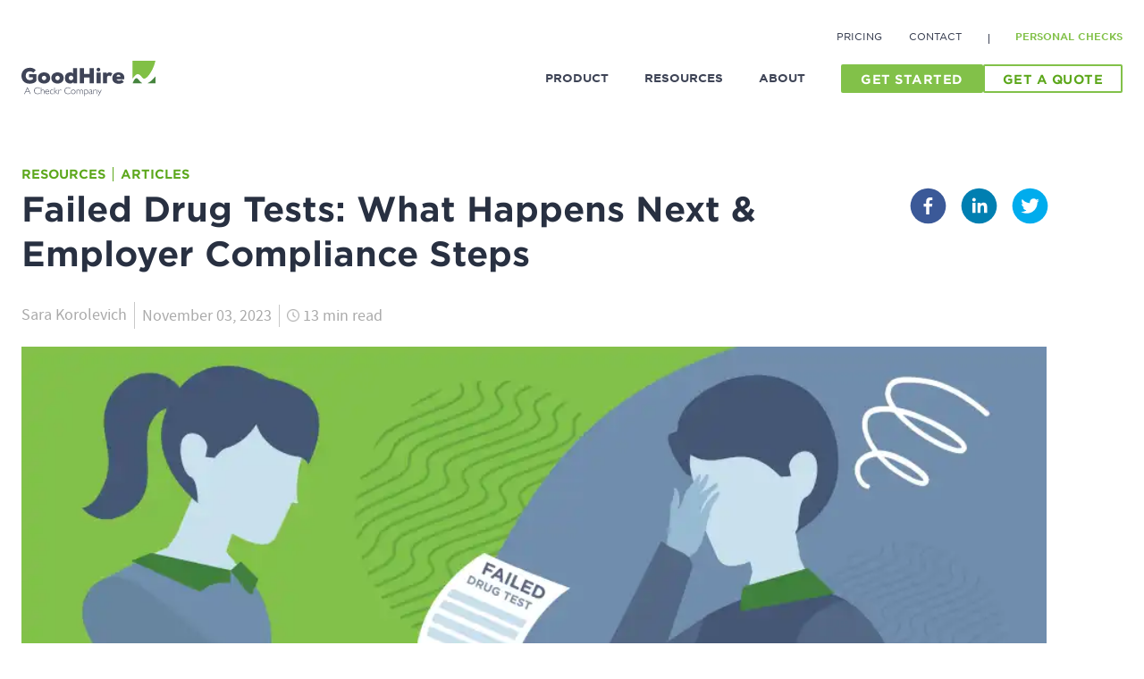

--- FILE ---
content_type: text/html; charset=UTF-8
request_url: https://www.goodhire.com/resources/articles/failed-drug-test/
body_size: 110452
content:
<!DOCTYPE html><html lang="en"><head><meta charSet="utf-8"/><meta http-equiv="x-ua-compatible" content="ie=edge"/><meta name="viewport" content="width=device-width, initial-scale=1, shrink-to-fit=no"/><style data-href="/styles.e9a3ea4902706861a262.css" data-identity="gatsby-global-css">.inline-gatsby-image-wrapper,.inline-gatsby-image-wrapper span{display:inline-block}div#hs-eu-cookie-confirmation.hs-cookie-notification-position-bottom{border:none!important;box-shadow:none!important}div#hs-eu-cookie-confirmation div#hs-eu-cookie-confirmation-inner{background-color:#3e4456!important;color:#fff!important;display:flex;flex-direction:row;max-width:unset!important;padding:1em 1.8em!important;width:100%}div#hs-eu-cookie-confirmation div#hs-eu-cookie-confirmation-inner div#hs-eu-policy-wording{align-items:center;display:flex;flex:1 1;margin-bottom:unset!important}div#hs-eu-cookie-confirmation div#hs-eu-cookie-confirmation-inner div#hs-en-cookie-confirmation-buttons-area a#hs-eu-confirmation-button{background-color:#ffffff00!important;border:1px solid #ffffff00!important;display:block!important;font-size:.9em!important;font-weight:700!important;min-width:140px!important;opacity:1!important;padding:.4em .8em!important;text-align:center!important;white-space:nowrap!important}div#hs-eu-cookie-confirmation div#hs-eu-cookie-confirmation-inner a#hs-eu-decline-button,inner a#hs-eu-cookie-settings-button{margin:6px!important}div#hs-eu-cookie-confirmation div#hs-eu-cookie-confirmation-inner p{background-color:#3e4456!important;color:#fff!important;font-family:Helvetica,Calibri,Arial,sans-serif;font-size:16px!important;line-height:1.5em!important;margin-bottom:unset!important}div#hs-eu-cookie-confirmation div#hs-eu-cookie-confirmation-inner a{color:#fff!important;opacity:.8!important}div#hs-eu-cookie-confirmation div#hs-eu-cookie-confirmation-inner p a{text-decoration:underline!important}div#hs-eu-cookie-confirmation div#hs-eu-cookie-confirmation-inner p a:hover{opacity:1!important;text-decoration:none!important}@media (max-width:768px){div#hs-eu-cookie-confirmation div#hs-eu-cookie-confirmation-inner{flex-direction:column}div#hs-eu-cookie-confirmation div#hs-eu-cookie-confirmation-inner div#hs-en-cookie-confirmation-buttons-area a#hs-eu-confirmation-button,div#hs-eu-cookie-confirmation div#hs-eu-cookie-confirmation-inner div#hs-en-cookie-confirmation-buttons-area div#hs-eu-cookie-confirmation-button-group{min-width:100%!important}}.cc-window{opacity:1;transition:opacity 1s ease}.cc-window.cc-invisible{opacity:0}.cc-animate.cc-revoke{transition:-webkit-transform 1s ease;transition:transform 1s ease;transition:transform 1s ease,-webkit-transform 1s ease}.cc-animate.cc-revoke.cc-top{-webkit-transform:translateY(-2em);transform:translateY(-2em)}.cc-animate.cc-revoke.cc-bottom{-webkit-transform:translateY(2em);transform:translateY(2em)}.cc-animate.cc-revoke.cc-active.cc-bottom,.cc-animate.cc-revoke.cc-active.cc-top,.cc-revoke:hover{-webkit-transform:translateY(0);transform:translateY(0)}.cc-grower{max-height:0;overflow:hidden;transition:max-height 1s}.cc-link,.cc-revoke:hover{text-decoration:underline}.cc-revoke,.cc-window{box-sizing:border-box;display:flex;flex-wrap:nowrap;font-family:Helvetica,Calibri,Arial,sans-serif;font-size:16px;line-height:1.5em;overflow:hidden;position:fixed;z-index:9999}.cc-window.cc-static{position:static}.cc-window.cc-floating{flex-direction:column;max-width:24em;padding:2em}.cc-window.cc-banner{flex-direction:row;padding:1em 1.8em;width:100%}.cc-revoke{padding:.5em}.cc-header{font-size:18px;font-weight:700}.cc-btn,.cc-close,.cc-link,.cc-revoke{cursor:pointer}.cc-link{display:inline-block;opacity:.8;padding:.2em}.cc-link:hover{opacity:1}.cc-link:active,.cc-link:visited{color:initial}.cc-btn{border-style:solid;border-width:2px;display:block;font-size:.9em;font-weight:700;padding:.4em .8em;text-align:center;white-space:nowrap}.cc-banner .cc-btn:last-child{min-width:140px}.cc-highlight .cc-btn:first-child{background-color:transparent;border-color:transparent}.cc-highlight .cc-btn:first-child:focus,.cc-highlight .cc-btn:first-child:hover{background-color:transparent;text-decoration:underline}.cc-close{display:block;font-size:1.6em;line-height:.75;opacity:.9;position:absolute;right:.5em;top:.5em}.cc-close:focus,.cc-close:hover{opacity:1}.cc-revoke.cc-top{border-bottom-left-radius:.5em;border-bottom-right-radius:.5em;left:3em;top:0}.cc-revoke.cc-bottom{border-top-left-radius:.5em;border-top-right-radius:.5em;bottom:0;left:3em}.cc-revoke.cc-left{left:3em;right:unset}.cc-revoke.cc-right{left:unset;right:3em}.cc-top{top:1em}.cc-left{left:1em}.cc-right{right:1em}.cc-bottom{bottom:1em}.cc-floating>.cc-link{margin-bottom:1em}.cc-floating .cc-message{display:block;margin-bottom:1em}.cc-window.cc-floating .cc-compliance{flex:1 1}.cc-window.cc-banner{align-items:center}.cc-banner.cc-top{left:0;right:0;top:0}.cc-banner.cc-bottom{bottom:0;left:0;right:0}.cc-banner .cc-message{flex:1 1}.cc-compliance{align-content:space-between;align-items:center;display:flex}.cc-compliance>.cc-btn{flex:1 1}.cc-btn+.cc-btn{margin-left:.5em}@media print{.cc-revoke,.cc-window{display:none}}@media screen and (max-width:900px){.cc-btn{white-space:normal}}@media screen and (max-width:414px) and (orientation:portrait),screen and (max-width:736px) and (orientation:landscape){.cc-window.cc-top{top:0}.cc-window.cc-bottom{bottom:0}.cc-window.cc-banner,.cc-window.cc-left,.cc-window.cc-right{left:0;right:0}.cc-window.cc-banner{flex-direction:column}.cc-window.cc-banner .cc-compliance{flex:1 1}.cc-window.cc-floating{max-width:none}.cc-window .cc-message{margin-bottom:1em}.cc-window.cc-banner{align-items:unset}}.cc-floating.cc-theme-classic{border-radius:5px;padding:1.2em}.cc-floating.cc-type-info.cc-theme-classic .cc-compliance{display:inline;flex:none;text-align:center}.cc-theme-classic .cc-btn{border-radius:5px}.cc-theme-classic .cc-btn:last-child{min-width:140px}.cc-floating.cc-type-info.cc-theme-classic .cc-btn{display:inline-block}.cc-theme-edgeless.cc-window{padding:0}.cc-floating.cc-theme-edgeless .cc-message{margin:2em 2em 1.5em}.cc-banner.cc-theme-edgeless .cc-btn{height:100%;margin:0;padding:.8em 1.8em}.cc-banner.cc-theme-edgeless .cc-message{margin-left:1em}.cc-floating.cc-theme-edgeless .cc-btn+.cc-btn{margin-left:0}@-webkit-keyframes load-more{25%{-webkit-transform:translateX(48px) rotate(-90deg) scale(.5);transform:translateX(48px) rotate(-90deg) scale(.5)}50%{-webkit-transform:translateX(48px) translateY(24px) rotate(-179deg);transform:translateX(48px) translateY(24px) rotate(-179deg)}50.1%{-webkit-transform:translateX(48px) translateY(24px) rotate(-180deg);transform:translateX(48px) translateY(24px) rotate(-180deg)}75%{-webkit-transform:translateX(0) translateY(24px) rotate(-270deg) scale(.5);transform:translateX(0) translateY(24px) rotate(-270deg) scale(.5)}to{-webkit-transform:rotate(-1turn);transform:rotate(-1turn)}}@keyframes load-more{25%{-webkit-transform:translateX(48px) rotate(-90deg) scale(.5);transform:translateX(48px) rotate(-90deg) scale(.5)}50%{-webkit-transform:translateX(48px) translateY(24px) rotate(-179deg);transform:translateX(48px) translateY(24px) rotate(-179deg)}50.1%{-webkit-transform:translateX(48px) translateY(24px) rotate(-180deg);transform:translateX(48px) translateY(24px) rotate(-180deg)}75%{-webkit-transform:translateX(0) translateY(24px) rotate(-270deg) scale(.5);transform:translateX(0) translateY(24px) rotate(-270deg) scale(.5)}to{-webkit-transform:rotate(-1turn);transform:rotate(-1turn)}}@-webkit-keyframes digital-realm{0%,to{-webkit-transform:scale(.6);transform:scale(.6)}33.33%,66.66%{-webkit-transform:scale(1);transform:scale(1)}50%{-webkit-transform:scale(1.2);transform:scale(1.2)}}@keyframes digital-realm{0%,to{-webkit-transform:scale(.6);transform:scale(.6)}33.33%,66.66%{-webkit-transform:scale(1);transform:scale(1)}50%{-webkit-transform:scale(1.2);transform:scale(1.2)}}@-webkit-keyframes faq-open{0%{margin-left:-16px;opacity:0}to{margin-left:0;opacity:1}}@keyframes faq-open{0%{margin-left:-16px;opacity:0}to{margin-left:0;opacity:1}}
/*! normalize.css v8.0.1 | MIT License | github.com/necolas/normalize.css */html{line-height:1.15}body{margin:0}main{display:block}h1{font-size:2em;margin:.67em 0}hr{box-sizing:content-box;height:0;overflow:visible}pre{font-family:monospace,monospace;font-size:1em}a{background-color:transparent}abbr[title]{border-bottom:none;text-decoration:underline;-webkit-text-decoration:underline dotted;text-decoration:underline dotted}b,strong{font-weight:bolder}code,kbd,samp{font-family:monospace,monospace;font-size:1em}small{font-size:80%}sub,sup{font-size:75%;line-height:0;position:relative;vertical-align:baseline}sub{bottom:-.25em}sup{top:-.5em}img{border-style:none}button,input,optgroup,select,textarea{font-family:inherit;font-size:100%;line-height:1.15;margin:0}button,input{overflow:visible}button,select{text-transform:none}[type=button],[type=reset],[type=submit],button{-webkit-appearance:button}[type=button]::-moz-focus-inner,[type=reset]::-moz-focus-inner,[type=submit]::-moz-focus-inner,button::-moz-focus-inner{border-style:none;padding:0}[type=button]:-moz-focusring,[type=reset]:-moz-focusring,[type=submit]:-moz-focusring,button:-moz-focusring{outline:1px dotted ButtonText}fieldset{padding:.35em .75em .625em}legend{box-sizing:border-box;color:inherit;display:table;max-width:100%;padding:0;white-space:normal}progress{vertical-align:baseline}textarea{overflow:auto}[type=checkbox],[type=radio]{box-sizing:border-box;padding:0}[type=number]::-webkit-inner-spin-button,[type=number]::-webkit-outer-spin-button{height:auto}[type=search]{-webkit-appearance:textfield;outline-offset:-2px}[type=search]::-webkit-search-decoration{-webkit-appearance:none}::-webkit-file-upload-button{-webkit-appearance:button;font:inherit}details{display:block}summary{display:list-item}[hidden],template{display:none}:root{--color-default:#3e4456;--color-default-rgb:62,68,86;--color-accent:#82c149;--color-accent-rgb:130,193,73;--color-accent-hover:#5ca71b;--color-accent-hover-rgb:92,167,27;--color-black:#283041;--color-black-rgb:40,48,65;--color-white:#fff;--color-white-rgb:255,255,255;--color-near-white:#fdfffc;--color-near-white-rgb:253,255,252;--color-darkest-gray:#212837;--color-darkest-gray-rgb:33,40,55;--color-darker-gray:#1d1f20;--color-darker-gray-rgb:29,31,32;--color-dark-gray:#aaa;--color-dark-gray-rgb:170,170,170;--color-gray:#c8c8c8;--color-gray-rgb:200,200,200;--color-light-gray:#e6e6e6;--color-light-gray-rgb:230,230,230;--color-light-gray-alt:#ececec;--color-light-gray-alt-rgb:236,236,236;--color-lighter-gray:#f5f5f5;--color-lighter-gray-rgb:245,245,245;--color-lighter-gray-alt:#f2f2f2;--color-lighter-gray-alt-rgb:242,242,242;--color-lightest-gray:#fafafa;--color-lightest-gray-rgb:250,250,250;--color-light-black:#3e4456;--color-light-black-rgb:62,68,86;--color-lighter-black:#575f70;--color-lighter-black-rgb:87,95,112;--color-lightest-black:#848484;--color-lightest-black-rgb:132,132,132;--color-darker-green:#45850d;--color-darker-green-rgb:69,133,13;--color-dark-green:#5ca71b;--color-dark-green-rgb:92,167,27;--color-green:#82c149;--color-green-rgb:130,193,73;--color-light-green:#e1edd4;--color-light-green-rgb:225,237,212;--color-darker-blue:#3e4556;--color-darker-blue-rgb:62,69,86;--color-dark-blue:#00558a;--color-dark-blue-rgb:0,85,138;--color-blue:#0073ba;--color-blue-rgb:0,115,186;--color-gray-blue:#6782a0;--color-gray-blue-rgb:103,130,160;--color-mid-gray-blue:#d1dee7;--color-mid-gray-blue-rgb:209,222,231;--color-light-gray-blue:#e5f3fe;--color-light-gray-blue-rgb:229,243,254;--color-lighter-gray-blue:#eff7fd;--color-lighter-gray-blue-rgb:239,247,253;--color-red:#d67268;--color-red-rgb:214,114,104;--color-light-red:#fbecec;--color-light-red-rgb:251,236,236;--color-yellow:#f3b72c;--color-yellow-rgb:243,183,44;--color-light-yellow:#faecbc;--color-light-yellow-rgb:250,236,188;--color-feedback-error:#d67268;--color-feedback-error-rgb:214,114,104;--color-feedback-warning:#f0b849;--color-feedback-warning-rgb:240,184,73;--color-feedback-success:#4ab866;--color-feedback-success-rgb:74,184,102;--color-feedback-notice:#666;--color-feedback-notice-rgb:102,102,102;--color-fp-orange:#ff3500;--color-fp-orange-rgb:255,53,0;--color-wp-blue:#0073aa;--color-wp-blue-rgb:0,115,170;--color-facebook:#395697;--color-facebook-rgb:57,86,151;--color-linkedin:#017bb6;--color-linkedin-rgb:1,123,182;--color-twitter:#50aee1;--color-twitter-rgb:80,174,225}a{color:#82c149;text-decoration:none;transition:color .4s}a:active,a:focus,a:hover{color:#5ca71b;text-decoration:underline}article{margin:32px 0}article:first-child{margin-top:0}article:last-child{margin-bottom:0}blockquote{padding:0 0 0 16px}code{display:inline-block;white-space:pre}.h1,h1{font-size:42px;font-weight:700;line-height:50px;text-transform:none}@media (max-width:1283px){.h1,h1{font-size:38px}}@media (max-width:1079px){.h1,h1{font-size:32px}}@media (max-width:479px){.h1,h1{font-size:32px}}@media (max-width:1283px){.h1,h1{line-height:50px}}@media (max-width:1079px){.h1,h1{line-height:50px}}@media (max-width:479px){.h1,h1{line-height:36px}}.h2,h2{font-size:28px;font-weight:700;line-height:36px;text-transform:none}@media (max-width:1283px){.h2,h2{font-size:28px}}@media (max-width:1079px){.h2,h2{font-size:28px}}@media (max-width:479px){.h2,h2{font-size:28px}}@media (max-width:1283px){.h2,h2{line-height:36px}}@media (max-width:1079px){.h2,h2{line-height:36px}}@media (max-width:479px){.h2,h2{line-height:32px}}.h3,h3{font-size:18px;font-weight:700;line-height:32px;text-transform:none}@media (max-width:1079px){.h3,h3{font-size:18px}}@media (max-width:479px){.h3,h3{font-size:18px}}@media (max-width:1079px){.h3,h3{line-height:32px}}@media (max-width:479px){.h3,h3{line-height:32px}}.h4,h4{font-size:16px;font-weight:400;line-height:24px;text-transform:none}@media (max-width:1079px){.h4,h4{font-size:16px}}@media (max-width:479px){.h4,h4{font-size:16px}}@media (max-width:1079px){.h4,h4{line-height:24px}}@media (max-width:479px){.h4,h4{line-height:24px}}.h5,h5{font-size:14px;font-weight:400;line-height:20px;text-transform:none}@media (max-width:1079px){.h5,h5{font-size:14px;line-height:20px}}.h6,h6{font-size:12px;font-weight:400;line-height:1.5;text-transform:none}.h1,.h2,.h3,.h4,.h5,.h6,h1,h2,h3,h4,h5,h6{font-weight:inherit;margin:0 0 24px}.h1:first-child,.h2:first-child,.h3:first-child,.h4:first-child,.h5:first-child,.h6:first-child,h1:first-child,h2:first-child,h3:first-child,h4:first-child,h5:first-child,h6:first-child{margin-top:0}.h1 a,.h1 a:active,.h1 a:hover,.h2 a,.h2 a:active,.h2 a:hover,.h3 a,.h3 a:active,.h3 a:hover,.h4 a,.h4 a:active,.h4 a:hover,.h5 a,.h5 a:active,.h5 a:hover,.h6 a,.h6 a:active,.h6 a:hover,h1 a,h1 a:active,h1 a:hover,h2 a,h2 a:active,h2 a:hover,h3 a,h3 a:active,h3 a:hover,h4 a,h4 a:active,h4 a:hover,h5 a,h5 a:active,h5 a:hover,h6 a,h6 a:active,h6 a:hover{color:inherit}hr{background:#e6e6e6;border:0;display:block;margin:24px 0}@media (max-width:1079px){hr{margin:16px 0}hr:first-child{margin-top:0}hr:last-child{margin-bottom:0}}html{-webkit-font-smoothing:antialiased;-moz-osx-font-smoothing:grayscale;-ms-text-size-adjust:100%;-webkit-text-size-adjust:100%;color:#3e4456;font-family:Source Sans Pro,Geneva,Verdana,sans-serif;font-size:18px;font-weight:400;line-height:1.44444;text-transform:none}img{max-width:100%}address,blockquote,form,ol,pre,table,ul{margin:16px 0}address:first-child,blockquote:first-child,form:first-child,ol:first-child,pre:first-child,table:first-child,ul:first-child{margin-top:0}address:last-child,blockquote:last-child,form:last-child,ol:last-child,pre:last-child,table:last-child,ul:last-child{margin-bottom:0}ol{padding:0 0 0 16px}p{margin:16px 0}pre{display:block;white-space:pre-wrap}strong{font-weight:700}table{width:100%}th{text-align:left}td,th{padding:8px 16px}input[type=date],input[type=datetime],input[type=email],input[type=month],input[type=number],input[type=password],input[type=search],input[type=tel],input[type=text],input[type=url],input[type=week],textarea{border:1px solid #e6e6e6;font-size:18px;font-weight:400;line-height:1.44444;padding:8px 16px;text-transform:none;transition:all .4s}input[type=date]::-webkit-input-placeholder,input[type=datetime]::-webkit-input-placeholder,input[type=email]::-webkit-input-placeholder,input[type=month]::-webkit-input-placeholder,input[type=number]::-webkit-input-placeholder,input[type=password]::-webkit-input-placeholder,input[type=search]::-webkit-input-placeholder,input[type=tel]::-webkit-input-placeholder,input[type=text]::-webkit-input-placeholder,input[type=url]::-webkit-input-placeholder,input[type=week]::-webkit-input-placeholder,textarea::-webkit-input-placeholder{color:#c8c8c8}input[type=date]:-ms-input-placeholder,input[type=datetime]:-ms-input-placeholder,input[type=email]:-ms-input-placeholder,input[type=month]:-ms-input-placeholder,input[type=number]:-ms-input-placeholder,input[type=password]:-ms-input-placeholder,input[type=search]:-ms-input-placeholder,input[type=tel]:-ms-input-placeholder,input[type=text]:-ms-input-placeholder,input[type=url]:-ms-input-placeholder,input[type=week]:-ms-input-placeholder,textarea:-ms-input-placeholder{color:#c8c8c8}input[type=date]::placeholder,input[type=datetime]::placeholder,input[type=email]::placeholder,input[type=month]::placeholder,input[type=number]::placeholder,input[type=password]::placeholder,input[type=search]::placeholder,input[type=tel]::placeholder,input[type=text]::placeholder,input[type=url]::placeholder,input[type=week]::placeholder,textarea::placeholder{color:#c8c8c8}input:focus[type=date],input:focus[type=datetime],input:focus[type=email],input:focus[type=month],input:focus[type=number],input:focus[type=password],input:focus[type=search],input:focus[type=tel],input:focus[type=text],input:focus[type=url],input:focus[type=week],textarea:focus{border-color:#aaa;outline:none}input:hover[type=date],input:hover[type=datetime],input:hover[type=email],input:hover[type=month],input:hover[type=number],input:hover[type=password],input:hover[type=search],input:hover[type=tel],input:hover[type=text],input:hover[type=url],input:hover[type=week],textarea:hover{border-color:#c8c8c8}input[type=date]:focus::-webkit-input-placeholder,input[type=date]:hover::-webkit-input-placeholder,input[type=datetime]:focus::-webkit-input-placeholder,input[type=datetime]:hover::-webkit-input-placeholder,input[type=email]:focus::-webkit-input-placeholder,input[type=email]:hover::-webkit-input-placeholder,input[type=month]:focus::-webkit-input-placeholder,input[type=month]:hover::-webkit-input-placeholder,input[type=number]:focus::-webkit-input-placeholder,input[type=number]:hover::-webkit-input-placeholder,input[type=password]:focus::-webkit-input-placeholder,input[type=password]:hover::-webkit-input-placeholder,input[type=search]:focus::-webkit-input-placeholder,input[type=search]:hover::-webkit-input-placeholder,input[type=tel]:focus::-webkit-input-placeholder,input[type=tel]:hover::-webkit-input-placeholder,input[type=text]:focus::-webkit-input-placeholder,input[type=text]:hover::-webkit-input-placeholder,input[type=url]:focus::-webkit-input-placeholder,input[type=url]:hover::-webkit-input-placeholder,input[type=week]:focus::-webkit-input-placeholder,input[type=week]:hover::-webkit-input-placeholder,textarea:focus::-webkit-input-placeholder,textarea:hover::-webkit-input-placeholder{color:#aaa}input[type=date]:focus:-ms-input-placeholder,input[type=date]:hover:-ms-input-placeholder,input[type=datetime]:focus:-ms-input-placeholder,input[type=datetime]:hover:-ms-input-placeholder,input[type=email]:focus:-ms-input-placeholder,input[type=email]:hover:-ms-input-placeholder,input[type=month]:focus:-ms-input-placeholder,input[type=month]:hover:-ms-input-placeholder,input[type=number]:focus:-ms-input-placeholder,input[type=number]:hover:-ms-input-placeholder,input[type=password]:focus:-ms-input-placeholder,input[type=password]:hover:-ms-input-placeholder,input[type=search]:focus:-ms-input-placeholder,input[type=search]:hover:-ms-input-placeholder,input[type=tel]:focus:-ms-input-placeholder,input[type=tel]:hover:-ms-input-placeholder,input[type=text]:focus:-ms-input-placeholder,input[type=text]:hover:-ms-input-placeholder,input[type=url]:focus:-ms-input-placeholder,input[type=url]:hover:-ms-input-placeholder,input[type=week]:focus:-ms-input-placeholder,input[type=week]:hover:-ms-input-placeholder,textarea:focus:-ms-input-placeholder,textarea:hover:-ms-input-placeholder{color:#aaa}input[type=date]:focus::placeholder,input[type=date]:hover::placeholder,input[type=datetime]:focus::placeholder,input[type=datetime]:hover::placeholder,input[type=email]:focus::placeholder,input[type=email]:hover::placeholder,input[type=month]:focus::placeholder,input[type=month]:hover::placeholder,input[type=number]:focus::placeholder,input[type=number]:hover::placeholder,input[type=password]:focus::placeholder,input[type=password]:hover::placeholder,input[type=search]:focus::placeholder,input[type=search]:hover::placeholder,input[type=tel]:focus::placeholder,input[type=tel]:hover::placeholder,input[type=text]:focus::placeholder,input[type=text]:hover::placeholder,input[type=url]:focus::placeholder,input[type=url]:hover::placeholder,input[type=week]:focus::placeholder,input[type=week]:hover::placeholder,textarea:focus::placeholder,textarea:hover::placeholder{color:#aaa}ul{padding:0 0 0 16px}*{box-sizing:border-box}pacnav,page,page-coda,page-footer,page-header,page-image,page-logo,page-search,page-search-toggle,ui-modal{display:block}.h1:last-child,.h2:last-child,.h3:last-child,.h4:last-child,.h5:last-child,.h6:last-child,h1:last-child,h2:last-child,h3:last-child,h4:last-child,h5:last-child,h6:last-child{margin-bottom:0}.h1,h1{margin:0 0 24px}.h1:first-child,h1:first-child{margin-top:0}.h1:last-child,h1:last-child{margin-bottom:0}@media (max-width:479px){.h1,h1{margin:0 0 16px}.h1:first-child,h1:first-child{margin-top:0}.h1:last-child,h1:last-child{margin-bottom:0}}.h2,h2{margin:0 0 24px}.h2:first-child,h2:first-child{margin-top:0}.h2:last-child,h2:last-child{margin-bottom:0}@media (max-width:479px){.h2,h2{margin:0 0 16px}.h2:first-child,h2:first-child{margin-top:0}.h2:last-child,h2:last-child{margin-bottom:0}}.h3,h3{margin:0 0 24px}.h3:first-child,h3:first-child{margin-top:0}.h3:last-child,h3:last-child{margin-bottom:0}@media (max-width:479px){.h3,h3{margin:0 0 16px}.h3:first-child,h3:first-child{margin-top:0}.h3:last-child,h3:last-child{margin-bottom:0}}.h4,h4{margin:0 0 24px}.h4:first-child,h4:first-child{margin-top:0}.h4:last-child,h4:last-child{margin-bottom:0}@media (max-width:479px){.h4,h4{margin:0 0 16px}.h4:first-child,h4:first-child{margin-top:0}.h4:last-child,h4:last-child{margin-bottom:0}}.h5,h5{margin:0 0 24px}.h5:first-child,h5:first-child{margin-top:0}.h5:last-child,h5:last-child{margin-bottom:0}@media (max-width:479px){.h5,h5{margin:0 0 16px}.h5:first-child,h5:first-child{margin-top:0}.h5:last-child,h5:last-child{margin-bottom:0}}.h6,h6{margin:0 0 16px}.h6:first-child,h6:first-child{margin-top:0}.h6:last-child,h6:last-child{margin-bottom:0}hr{background:#fafafa;border:none;height:1px;margin:0 0 40px;overflow:hidden}hr:first-child{margin-top:0}hr:last-child{margin-bottom:0}iframe{max-width:100%}ol{margin:0 0 40px;padding:0 16px}ol:first-child{margin-top:0}ol:last-child{margin-bottom:0}ol li{margin:0 0 16px}ol li:first-child{margin-top:0}ol li:last-child{margin-bottom:0}p{margin:0 0 40px}p:first-child{margin-top:0}p:last-child{margin-bottom:0}ul{margin:0 0 40px;padding:0 16px}ul:first-child{margin-top:0}ul:last-child{margin-bottom:0}ul li{margin:0 0 16px}ul li:first-child{margin-top:0}ul li:last-child{margin-bottom:0}.screen-reader-text{clip:rect(1px,1px,1px,1px);word-wrap:normal!important;border:0;-webkit-clip-path:inset(50%);clip-path:inset(50%);height:1px;margin:-1px;overflow:hidden;padding:0;position:absolute!important;width:1px}.h3,.h4,.h5,h3,h4,h5{text-transform:uppercase}.h1,.h2,.h3,.h4,.h5,.h6,h1,h2,h3,h4,h5,h6{font-family:HCo Gotham SSm,Geneva,Verdana,sans-serif}ol.type-circle{list-style-type:circle}ol.type-square{list-style-type:square}ol.type-upper-roman{list-style-type:upper-roman}ol.type-lower-alpha{list-style-type:lower-alpha}html{background:#fff}body{position:relative}p{margin-bottom:20px}a:active,a:focus,a:hover{text-decoration:none}.guidance-box{background:#d1dee7;border-radius:5px;padding:16px 24px}.notice{border:1px solid #f1af00;border-radius:5px;padding:16px 24px}digital-realm-svg,state-laws-diagram{display:block}.Button,.is-blue.Button,.is-default.Button,.is-white.Button,[class*=" Button--"],[class^=Button--]{background:#82c149;border:1px solid transparent;border-radius:4px;color:#fff;cursor:pointer;display:inline-block;font-size:14px;font-weight:700;height:32px;letter-spacing:.5px;line-height:30px;padding:0 20px;position:relative;text-align:center;text-decoration:none;transition:background .4s,border .4s,color .4s;white-space:nowrap}.Button:active,.Button:focus,.Button:hover,:active[class*=" Button--"],:active[class^=Button--],:focus[class*=" Button--"],:focus[class^=Button--],:hover[class*=" Button--"],:hover[class^=Button--]{background:#82c149;border-color:transparent;color:#fff}.Button>a,.is-blue.Button>a,.is-default.Button>a,.is-white.Button>a,[class*=" Button--"]>a,[class^=Button--]>a{color:inherit;text-decoration:none}.Button:active,.Button:focus,.Button:hover,:active[class*=" Button--"],:active[class^=Button--],:focus[class*=" Button--"],:focus[class^=Button--],:hover[class*=" Button--"],:hover[class^=Button--]{text-decoration:none}.is-blue.Button{background:#0073ba;border-color:#fff;box-shadow:inset 0 0 0 1px transparent,0 0 0 1px transparent,0 0 0 3px transparent;color:#fff;text-transform:uppercase;transition:background .4s,border .4s,box-shadow .4s,color .4s}.is-blue.Button:hover{background:#00558a;border-color:#fff;color:#fff}.is-blue.Button:focus{background:#00558a;border-color:#fff;box-shadow:inset 0 0 0 1px transparent,0 0 0 1px #283041,0 0 0 3px lighter-white;color:#00558a}.is-blue.Button:active{background:#fff;border-color:transparent;color:#00558a}.Button,.is-blue.Button,.is-default.Button,.is-white.Button,[class*=" Button--"],[class^=Button--]{border-radius:2px;border-width:2px;box-shadow:inset 0 0 0 1px transparent,0 0 0 1px transparent,0 0 0 3px transparent;font-family:HCo Gotham SSm,Geneva,Verdana,sans-serif;outline:none;text-transform:uppercase;transition:background .4s,border .4s,box-shadow .4s,color .4s}@media (max-width:479px){.Button,.is-blue.Button,.is-default.Button,.is-white.Button,[class*=" Button--"],[class^=Button--]{height:auto;white-space:normal;width:100%}}.is-default.Button:focus,.is-default.Button:hover{background:#5ca71b;border-color:transparent;color:#fff}.is-default.Button:focus{box-shadow:inset 0 0 0 1px transparent,0 0 0 1px #fff,0 0 0 3px lighter-green}.is-default.Button:active{background:#5ca71b;border-color:transparent;color:#fff}.u-textColor--white .Button,.u-textColor--white [class*=" Button--"],.u-textColor--white [class^=Button--]{background:#82c149;border-color:#fff;box-shadow:inset 0 0 0 1px transparent,0 0 0 1px transparent,0 0 0 3px transparent;color:#fff;text-transform:uppercase;transition:background .4s,border .4s,box-shadow .4s,color .4s}.u-textColor--white .Button:hover,.u-textColor--white :hover[class*=" Button--"],.u-textColor--white :hover[class^=Button--]{background:#5ca71b;border-color:transparent;color:#fff}.u-textColor--white .Button:focus,.u-textColor--white :focus[class*=" Button--"],.u-textColor--white :focus[class^=Button--]{background:#5ca71b;border-color:transparent;box-shadow:inset 0 0 0 1px transparent,0 0 0 1px #283041,0 0 0 3px lighter-green;color:#fff}.u-textColor--white .Button:active,.u-textColor--white :active[class*=" Button--"],.u-textColor--white :active[class^=Button--]{background:#5ca71b;border-color:transparent;color:#fff}.is-outline.Button,.is-outline[class*=" Button--"],.is-outline[class^=Button--]{background:#fff;border-color:#82c149;box-shadow:inset 0 0 0 1px transparent,0 0 0 1px transparent,0 0 0 2px transparent;color:#5ca71b;outline:none;text-transform:uppercase;transition:background .4s,border .4s,box-shadow .4s,color .4s}.is-outline.Button:hover,.is-outline:hover[class*=" Button--"],.is-outline:hover[class^=Button--]{background:#fff;border-color:#e1edd4;box-shadow:inset 0 0 0 1px #e1edd4,0 0 0 1px transparent,0 0 0 2px transparent;color:#5ca71b}.is-outline.Button:focus,.is-outline:focus[class*=" Button--"],.is-outline:focus[class^=Button--]{background:#fff;border-color:#e1edd4;box-shadow:inset 0 0 0 1px #e1edd4,0 0 0 1px #fff,0 0 0 2px lighter-green;color:#5ca71b}.is-outline.Button:active,.is-outline:active[class*=" Button--"],.is-outline:active[class^=Button--]{background:#fff;border-color:#82c149;color:#5ca71b}.u-textColor--white .is-outline.Button,.u-textColor--white .is-outline[class*=" Button--"],.u-textColor--white .is-outline[class^=Button--]{background:#fff;border-color:#fff;box-shadow:inset 0 0 0 1px transparent,0 0 0 1px transparent,0 0 0 3px transparent;color:#e1edd4;outline:none;text-transform:uppercase;transition:background .4s,border .4s,box-shadow .4s,color .4s}.u-textColor--white .is-outline.Button:hover,.u-textColor--white .is-outline:hover[class*=" Button--"],.u-textColor--white .is-outline:hover[class^=Button--]{background:#fff;border-color:#fff;box-shadow:inset 0 0 0 1px #fff,0 0 0 1px transparent,0 0 0 3px transparent;color:#5ca71b}.u-textColor--white .is-outline.Button:focus,.u-textColor--white .is-outline:focus[class*=" Button--"],.u-textColor--white .is-outline:focus[class^=Button--]{background:#fff;border-color:#fff;box-shadow:inset 0 0 0 1px #fff,0 0 0 1px #283041,0 0 0 3px hsla(0,0%,100%,.5);color:#5ca71b}.u-textColor--white .is-outline.Button:active,.u-textColor--white .is-outline:active[class*=" Button--"],.u-textColor--white .is-outline:active[class^=Button--]{background:#fff;border-color:#fff;color:#5ca71b}.is-white.Button{background:#fff;border-color:#82c149;box-shadow:inset 0 0 0 1px transparent,0 0 0 1px transparent,0 0 0 3px transparent;color:#82c149;text-transform:uppercase;transition:background .4s,border .4s,box-shadow .4s,color .4s}.is-white.Button:focus,.is-white.Button:hover{background:#82c149;border-color:#fff;color:#fff}.is-white.Button:focus{box-shadow:inset 0 0 0 1px transparent,0 0 0 1px #283041,0 0 0 3px lighter-green}.is-default.Button,.is-white.Button:active{background:#82c149;border-color:transparent;color:#fff}.color-default{color:#3e4456}.color-accent{color:#82c149}.color-accentHover{color:#5ca71b}.color-black{color:#283041}.color-white{color:#fff}.color-nearWhite{color:#fdfffc}.color-darkestGray{color:#212837}.color-darkerGray{color:#1d1f20}.color-darkGray{color:#aaa}.color-gray{color:#c8c8c8}.color-lightGray{color:#e6e6e6}.color-lightGrayAlt{color:#ececec}.color-lighterGray{color:#f5f5f5}.color-lighterGrayAlt{color:#f2f2f2}.color-lightestGray{color:#fafafa}.color-lightBlack{color:#3e4456}.color-lighterBlack{color:#575f70}.color-lightestBlack{color:#848484}.color-darkerGreen{color:#45850d}.color-darkGreen{color:#5ca71b}.color-green{color:#82c149}.color-lightGreen{color:#e1edd4}.color-darkerBlue{color:#3e4556}.color-darkBlue{color:#00558a}.color-blue{color:#0073ba}.color-grayBlue{color:#6782a0}.color-midGrayBlue{color:#d1dee7}.color-lightGrayBlue{color:#e5f3fe}.color-lighterGrayBlue{color:#eff7fd}.color-red{color:#d67268}.color-lightRed{color:#fbecec}.color-yellow{color:#f3b72c}.color-lightYellow{color:#faecbc}.color-feedbackError{color:#d67268}.color-feedbackWarning{color:#f0b849}.color-feedbackSuccess{color:#4ab866}.color-feedbackNotice{color:#666}.color-fpOrange{color:#ff3500}.color-wpBlue{color:#0073aa}.color-facebook{color:#395697}.color-linkedin{color:#017bb6}.color-twitter{color:#50aee1}.has-animatedUnderline{padding-bottom:calc(1px + .1rem);position:relative}.has-animatedUnderline:after{background:currentcolor;bottom:0;content:"";display:block;height:1px;left:0;opacity:0;position:absolute;right:0;-webkit-transform:scaleX(0);transform:scaleX(0);transition:opacity .4s,-webkit-transform .4s;transition:opacity .4s,transform .4s;transition:opacity .4s,transform .4s,-webkit-transform .4s}.has-animatedUnderline:active,.has-animatedUnderline:focus,.has-animatedUnderline:hover{text-decoration:none}.has-animatedUnderline:active:after,.has-animatedUnderline:focus:after,.has-animatedUnderline:hover:after{opacity:.75;-webkit-transform:scaleX(1);transform:scaleX(1)}@media (max-width:319px){.hide-xxSmall{display:none}}@media (max-width:479px){.hide-xSmall{display:none}}@media (max-width:839px){.hide-small{display:none}}@media (max-width:1079px){.hide-medium{display:none}}@media (max-width:1283px){.hide-large{display:none}}@media (max-width:1475px){.hide-xLarge{display:none}}@media (max-width:1763px){.hide-xxLarge{display:none}}@media (max-width:839px){.hide-mobile{display:none}}@media (max-width:1079px){.hide-tablet{display:none}}@media (max-width:1475px){.hide-laptop{display:none}}@media (max-width:2559px){.hide-desktop{display:none}}.show-xxSmall{display:none}@media (max-width:319px){.show-xxSmall{display:block}}.show-xSmall{display:none}@media (max-width:479px){.show-xSmall{display:block}}.show-small{display:none}@media (max-width:839px){.show-small{display:block}}.show-medium{display:none}@media (max-width:1079px){.show-medium{display:block}}.show-large{display:none}@media (max-width:1283px){.show-large{display:block}}.show-xLarge{display:none}@media (max-width:1475px){.show-xLarge{display:block}}.show-xxLarge{display:none}@media (max-width:1763px){.show-xxLarge{display:block}}.show-mobile{display:none}@media (max-width:839px){.show-mobile{display:block}}.show-tablet{display:none}@media (max-width:1079px){.show-tablet{display:block}}.show-laptop{display:none}@media (max-width:1475px){.show-laptop{display:block}}.show-desktop{display:none}@media (max-width:2559px){.show-desktop{display:block}}.has-caret:after,.has-caret:before{left:50%;position:absolute;top:0;-webkit-transform:translate(-50%,-100%);transform:translate(-50%,-100%)}.has-caret:after{border-bottom:11px solid #fafafa;border-left:11px solid transparent;border-right:11px solid transparent;z-index:1}.has-caret:after,.has-caret:before{content:"";display:block;height:0;width:0}.has-caret:before{border-bottom:10px solid #fff;border-left:10px solid transparent;border-right:10px solid transparent;z-index:2}.is-accentHover{color:#5ca71b}.is-black{color:#283041}.is-white{color:#fff}.is-nearWhite{color:#fdfffc}.is-darkestGray{color:#212837}.is-darkerGray{color:#1d1f20}.is-darkGray{color:#aaa}.is-gray{color:#c8c8c8}.is-lightGray{color:#e6e6e6}.is-lightGrayAlt{color:#ececec}.is-lighterGray{color:#f5f5f5}.is-lighterGrayAlt{color:#f2f2f2}.is-lightestGray{color:#fafafa}.is-lightBlack{color:#3e4456}.is-lighterBlack{color:#575f70}.is-lightestBlack{color:#848484}.is-darkerGreen{color:#45850d}.is-darkGreen{color:#5ca71b}.is-green{color:#82c149}.is-lightGreen{color:#e1edd4}.is-darkerBlue{color:#3e4556}.is-darkBlue{color:#00558a}.is-blue{color:#0073ba}.is-grayBlue{color:#6782a0}.is-midGrayBlue{color:#d1dee7}.is-lightGrayBlue{color:#e5f3fe}.is-lighterGrayBlue{color:#eff7fd}.is-red{color:#d67268}.is-lightRed{color:#fbecec}.is-yellow{color:#f3b72c}.is-lightYellow{color:#faecbc}.is-feedbackError{color:#d67268}.is-feedbackWarning{color:#f0b849}.is-feedbackSuccess{color:#4ab866}.is-feedbackNotice{color:#666}.is-fpOrange{color:#ff3500}.is-wpBlue{color:#0073aa}.is-facebook{color:#395697}.is-linkedin{color:#017bb6}.is-twitter{color:#50aee1}.is-hidden{clip:rect(0 0 0 0);border:0;height:1px;margin:-1px;overflow:hidden;padding:0;position:absolute;width:1px}.is-visible{visibility:visible}.u-align--center{margin-left:auto}.u-align--center,.u-align--left{margin-right:auto}.u-align--right{margin-left:auto}.u-alignItems--top{align-items:flex-start}.u-alignItems--center{align-items:center}.u-alignItems--bottom{align-items:flex-end}.u-alignItems--stretch{align-items:stretch}.u-bgColor--default{background-color:#3e4456}.u-bgColor--accent{background-color:#82c149}.u-bgColor--accentHover{background-color:#5ca71b}.u-bgColor--black{background-color:#283041}.u-bgColor--white{background-color:#fff}.u-bgColor--nearWhite{background-color:#fdfffc}.u-bgColor--darkestGray{background-color:#212837}.u-bgColor--darkerGray{background-color:#1d1f20}.u-bgColor--darkGray{background-color:#aaa}.u-bgColor--gray{background-color:#c8c8c8}.u-bgColor--lightGray{background-color:#e6e6e6}.u-bgColor--lightGrayAlt{background-color:#ececec}.u-bgColor--lighterGray{background-color:#f5f5f5}.u-bgColor--lighterGrayAlt{background-color:#f2f2f2}.u-bgColor--lightestGray{background-color:#fafafa}.u-bgColor--lightBlack{background-color:#3e4456}.u-bgColor--lighterBlack{background-color:#575f70}.u-bgColor--lightestBlack{background-color:#848484}.u-bgColor--darkerGreen{background-color:#45850d}.u-bgColor--darkGreen{background-color:#5ca71b}.u-bgColor--green{background-color:#82c149}.u-bgColor--lightGreen{background-color:#e1edd4}.u-bgColor--darkerBlue{background-color:#3e4556}.u-bgColor--darkBlue{background-color:#00558a}.u-bgColor--blue{background-color:#0073ba}.u-bgColor--grayBlue{background-color:#6782a0}.u-bgColor--midGrayBlue{background-color:#d1dee7}.u-bgColor--lightGrayBlue{background-color:#e5f3fe}.u-bgColor--lighterGrayBlue{background-color:#eff7fd}.u-bgColor--red{background-color:#d67268}.u-bgColor--lightRed{background-color:#fbecec}.u-bgColor--yellow{background-color:#f3b72c}.u-bgColor--lightYellow{background-color:#faecbc}.u-bgColor--feedbackError{background-color:#d67268}.u-bgColor--feedbackWarning{background-color:#f0b849}.u-bgColor--feedbackSuccess{background-color:#4ab866}.u-bgColor--feedbackNotice{background-color:#666}.u-bgColor--fpOrange{background-color:#ff3500}.u-bgColor--wpBlue{background-color:#0073aa}.u-bgColor--facebook{background-color:#395697}.u-bgColor--linkedin{background-color:#017bb6}.u-bgColor--twitter{background-color:#50aee1}.u-justify--center{justify-content:center}.u-justify--left{justify-content:flex-start}.u-justify--right{justify-content:flex-end}.u-marginBottom--xxLarge{margin-bottom:240px}@media (max-width:1079px){.u-marginBottom--xxLarge{margin-bottom:192px}}@media (max-height:1079px){.u-marginBottom--xxLarge{margin-bottom:160px}}@media (max-width:839px){.u-marginBottom--xxLarge{margin-bottom:144px}}@media (max-height:839px){.u-marginBottom--xxLarge{margin-bottom:128px}}.u-marginTop--xxLarge{margin-top:240px}@media (max-width:1079px){.u-marginTop--xxLarge{margin-top:192px}}@media (max-height:1079px){.u-marginTop--xxLarge{margin-top:160px}}@media (max-width:839px){.u-marginTop--xxLarge{margin-top:144px}}@media (max-height:839px){.u-marginTop--xxLarge{margin-top:128px}}.u-paddingBottom--xxLarge{padding-bottom:240px}@media (max-width:1079px){.u-paddingBottom--xxLarge{padding-bottom:192px}}@media (max-height:1079px){.u-paddingBottom--xxLarge{padding-bottom:160px}}@media (max-width:839px){.u-paddingBottom--xxLarge{padding-bottom:144px}}@media (max-height:839px){.u-paddingBottom--xxLarge{padding-bottom:128px}}.u-paddingTop--xxLarge{padding-top:240px}@media (max-width:1079px){.u-paddingTop--xxLarge{padding-top:192px}}@media (max-height:1079px){.u-paddingTop--xxLarge{padding-top:160px}}@media (max-width:839px){.u-paddingTop--xxLarge{padding-top:144px}}@media (max-height:839px){.u-paddingTop--xxLarge{padding-top:128px}}.u-marginBottom--xLarge{margin-bottom:168px}@media (max-width:1079px){.u-marginBottom--xLarge{margin-bottom:136px}}@media (max-height:1079px){.u-marginBottom--xLarge{margin-bottom:112px}}@media (max-width:839px){.u-marginBottom--xLarge{margin-bottom:104px}}@media (max-height:839px){.u-marginBottom--xLarge{margin-bottom:12px}}.u-marginTop--xLarge{margin-top:168px}@media (max-width:1079px){.u-marginTop--xLarge{margin-top:136px}}@media (max-height:1079px){.u-marginTop--xLarge{margin-top:112px}}@media (max-width:839px){.u-marginTop--xLarge{margin-top:104px}}@media (max-height:839px){.u-marginTop--xLarge{margin-top:12px}}.u-paddingBottom--xLarge{padding-bottom:168px}@media (max-width:1079px){.u-paddingBottom--xLarge{padding-bottom:136px}}@media (max-height:1079px){.u-paddingBottom--xLarge{padding-bottom:112px}}@media (max-width:839px){.u-paddingBottom--xLarge{padding-bottom:104px}}@media (max-height:839px){.u-paddingBottom--xLarge{padding-bottom:12px}}.u-paddingTop--xLarge{padding-top:168px}@media (max-width:1079px){.u-paddingTop--xLarge{padding-top:136px}}@media (max-height:1079px){.u-paddingTop--xLarge{padding-top:112px}}@media (max-width:839px){.u-paddingTop--xLarge{padding-top:104px}}@media (max-height:839px){.u-paddingTop--xLarge{padding-top:12px}}.u-marginBottom--large{margin-bottom:144px}@media (max-width:1079px){.u-marginBottom--large{margin-bottom:112px}}@media (max-height:1079px){.u-marginBottom--large{margin-bottom:96px}}@media (max-width:839px){.u-marginBottom--large{margin-bottom:88px}}@media (max-height:839px){.u-marginBottom--large{margin-bottom:80px}}.u-marginTop--large{margin-top:144px}@media (max-width:1079px){.u-marginTop--large{margin-top:112px}}@media (max-height:1079px){.u-marginTop--large{margin-top:96px}}@media (max-width:839px){.u-marginTop--large{margin-top:88px}}@media (max-height:839px){.u-marginTop--large{margin-top:80px}}.u-paddingBottom--large{padding-bottom:144px}@media (max-width:1079px){.u-paddingBottom--large{padding-bottom:112px}}@media (max-height:1079px){.u-paddingBottom--large{padding-bottom:96px}}@media (max-width:839px){.u-paddingBottom--large{padding-bottom:88px}}@media (max-height:839px){.u-paddingBottom--large{padding-bottom:80px}}.u-paddingTop--large{padding-top:144px}@media (max-width:1079px){.u-paddingTop--large{padding-top:112px}}@media (max-height:1079px){.u-paddingTop--large{padding-top:96px}}@media (max-width:839px){.u-paddingTop--large{padding-top:88px}}@media (max-height:839px){.u-paddingTop--large{padding-top:80px}}.u-marginBottom--medium{margin-bottom:120px}@media (max-width:1079px){.u-marginBottom--medium{margin-bottom:96px}}@media (max-height:1079px){.u-marginBottom--medium{margin-bottom:80px}}@media (max-width:839px){.u-marginBottom--medium{margin-bottom:72px}}@media (max-height:839px){.u-marginBottom--medium{margin-bottom:64px}}.u-marginTop--medium{margin-top:120px}@media (max-width:1079px){.u-marginTop--medium{margin-top:96px}}@media (max-height:1079px){.u-marginTop--medium{margin-top:80px}}@media (max-width:839px){.u-marginTop--medium{margin-top:72px}}@media (max-height:839px){.u-marginTop--medium{margin-top:64px}}.u-paddingBottom--medium{padding-bottom:120px}@media (max-width:1079px){.u-paddingBottom--medium{padding-bottom:96px}}@media (max-height:1079px){.u-paddingBottom--medium{padding-bottom:80px}}@media (max-width:839px){.u-paddingBottom--medium{padding-bottom:72px}}@media (max-height:839px){.u-paddingBottom--medium{padding-bottom:64px}}.u-paddingTop--medium{padding-top:120px}@media (max-width:1079px){.u-paddingTop--medium{padding-top:96px}}@media (max-height:1079px){.u-paddingTop--medium{padding-top:80px}}@media (max-width:839px){.u-paddingTop--medium{padding-top:72px}}@media (max-height:839px){.u-paddingTop--medium{padding-top:64px}}.u-marginBottom--small{margin-bottom:96px}@media (max-width:1079px){.u-marginBottom--small{margin-bottom:80px}}@media (max-height:1079px){.u-marginBottom--small{margin-bottom:64px}}@media (max-width:839px){.u-marginBottom--small{margin-bottom:56px}}@media (max-height:839px){.u-marginBottom--small{margin-bottom:48px}}.u-marginTop--small{margin-top:96px}@media (max-width:1079px){.u-marginTop--small{margin-top:80px}}@media (max-height:1079px){.u-marginTop--small{margin-top:64px}}@media (max-width:839px){.u-marginTop--small{margin-top:56px}}@media (max-height:839px){.u-marginTop--small{margin-top:48px}}.u-paddingBottom--small{padding-bottom:96px}@media (max-width:1079px){.u-paddingBottom--small{padding-bottom:80px}}@media (max-height:1079px){.u-paddingBottom--small{padding-bottom:64px}}@media (max-width:839px){.u-paddingBottom--small{padding-bottom:56px}}@media (max-height:839px){.u-paddingBottom--small{padding-bottom:48px}}.u-paddingTop--small{padding-top:96px}@media (max-width:1079px){.u-paddingTop--small{padding-top:80px}}@media (max-height:1079px){.u-paddingTop--small{padding-top:64px}}@media (max-width:839px){.u-paddingTop--small{padding-top:56px}}@media (max-height:839px){.u-paddingTop--small{padding-top:48px}}.u-marginBottom--xSmall{margin-bottom:48px}@media (max-width:1079px){.u-marginBottom--xSmall{margin-bottom:40px}}@media (max-height:1079px){.u-marginBottom--xSmall{margin-bottom:32px}}@media (max-width:839px){.u-marginBottom--xSmall{margin-bottom:24px}}@media (max-height:839px){.u-marginBottom--xSmall{margin-bottom:16px}}.u-marginTop--xSmall{margin-top:48px}@media (max-width:1079px){.u-marginTop--xSmall{margin-top:40px}}@media (max-height:1079px){.u-marginTop--xSmall{margin-top:32px}}@media (max-width:839px){.u-marginTop--xSmall{margin-top:24px}}@media (max-height:839px){.u-marginTop--xSmall{margin-top:16px}}.u-paddingBottom--xSmall{padding-bottom:48px}@media (max-width:1079px){.u-paddingBottom--xSmall{padding-bottom:40px}}@media (max-height:1079px){.u-paddingBottom--xSmall{padding-bottom:32px}}@media (max-width:839px){.u-paddingBottom--xSmall{padding-bottom:24px}}@media (max-height:839px){.u-paddingBottom--xSmall{padding-bottom:16px}}.u-paddingTop--xSmall{padding-top:48px}@media (max-width:1079px){.u-paddingTop--xSmall{padding-top:40px}}@media (max-height:1079px){.u-paddingTop--xSmall{padding-top:32px}}@media (max-width:839px){.u-paddingTop--xSmall{padding-top:24px}}@media (max-height:839px){.u-paddingTop--xSmall{padding-top:16px}}.u-marginBottom--xxSmall{margin-bottom:24px}@media (max-width:1079px){.u-marginBottom--xxSmall{margin-bottom:16px}}@media (max-height:1079px){.u-marginBottom--xxSmall{margin-bottom:8px}}@media (max-width:839px){.u-marginBottom--xxSmall{margin-bottom:8px}}@media (max-height:839px){.u-marginBottom--xxSmall{margin-bottom:8px}}.u-marginTop--xxSmall{margin-top:24px}@media (max-width:1079px){.u-marginTop--xxSmall{margin-top:16px}}@media (max-height:1079px){.u-marginTop--xxSmall{margin-top:8px}}@media (max-width:839px){.u-marginTop--xxSmall{margin-top:8px}}@media (max-height:839px){.u-marginTop--xxSmall{margin-top:8px}}.u-paddingBottom--xxSmall{padding-bottom:24px}@media (max-width:1079px){.u-paddingBottom--xxSmall{padding-bottom:16px}}@media (max-height:1079px){.u-paddingBottom--xxSmall{padding-bottom:8px}}@media (max-width:839px){.u-paddingBottom--xxSmall{padding-bottom:8px}}@media (max-height:839px){.u-paddingBottom--xxSmall{padding-bottom:8px}}.u-paddingTop--xxSmall{padding-top:24px}@media (max-width:1079px){.u-paddingTop--xxSmall{padding-top:16px}}@media (max-height:1079px){.u-paddingTop--xxSmall{padding-top:8px}}@media (max-width:839px){.u-paddingTop--xxSmall{padding-top:8px}}@media (max-height:839px){.u-paddingTop--xxSmall{padding-top:8px}}.u-textAlign--center{text-align:center}.u-textAlign--left{text-align:left}.u-textAlign--right{text-align:right}.u-textColor--default{color:#3e4456}.u-textColor--accent{color:#82c149}.u-textColor--accentHover{color:#5ca71b}.u-textColor--black{color:#283041}.u-textColor--nearWhite{color:#fdfffc}.u-textColor--darkestGray{color:#212837}.u-textColor--darkerGray{color:#1d1f20}.u-textColor--darkGray{color:#aaa}.u-textColor--gray{color:#c8c8c8}.u-textColor--lightGray{color:#e6e6e6}.u-textColor--lightGrayAlt{color:#ececec}.u-textColor--lighterGray{color:#f5f5f5}.u-textColor--lighterGrayAlt{color:#f2f2f2}.u-textColor--lightestGray{color:#fafafa}.u-textColor--lightBlack{color:#3e4456}.u-textColor--lighterBlack{color:#575f70}.u-textColor--lightestBlack{color:#848484}.u-textColor--darkerGreen{color:#45850d}.u-textColor--darkGreen{color:#5ca71b}.u-textColor--green{color:#82c149}.u-textColor--lightGreen{color:#e1edd4}.u-textColor--darkerBlue{color:#3e4556}.u-textColor--darkBlue{color:#00558a}.u-textColor--blue{color:#0073ba}.u-textColor--grayBlue{color:#6782a0}.u-textColor--midGrayBlue{color:#d1dee7}.u-textColor--lightGrayBlue{color:#e5f3fe}.u-textColor--lighterGrayBlue{color:#eff7fd}.u-textColor--red{color:#d67268}.u-textColor--lightRed{color:#fbecec}.u-textColor--yellow{color:#f3b72c}.u-textColor--lightYellow{color:#faecbc}.u-textColor--feedbackError{color:#d67268}.u-textColor--feedbackWarning{color:#f0b849}.u-textColor--feedbackSuccess{color:#4ab866}.u-textColor--feedbackNotice{color:#666}.u-textColor--fpOrange{color:#ff3500}.u-textColor--wpBlue{color:#0073aa}.u-textColor--facebook{color:#395697}.u-textColor--linkedin{color:#017bb6}.u-textColor--twitter{color:#50aee1}.u-textColor--black{color:#3e4456}.u-textColor--white,.u-textColor--white a:not([class*=u-textColor--]):not(.Button),a.u-textColor--white:not([class*=u-textColor--]):not(.Button){color:#fff}.show-on-scroll{height:0;opacity:0;transition:all .8s}.show-on-scroll:not(.has-scrolled){margin:0;overflow:hidden;padding:0}.has-scrolled.show-on-scroll{height:auto;opacity:1}.u-borderColor--default{border:1px solid #3e4456}p.u-borderColor--default{border-radius:5px;padding:20px 30px}.u-borderColor--accent{border:1px solid #82c149}p.u-borderColor--accent{border-radius:5px;padding:20px 30px}.u-borderColor--accentHover{border:1px solid #5ca71b}p.u-borderColor--accentHover{border-radius:5px;padding:20px 30px}.u-borderColor--black{border:1px solid #283041}p.u-borderColor--black{border-radius:5px;padding:20px 30px}.u-borderColor--white{border:1px solid #fff}p.u-borderColor--white{border-radius:5px;padding:20px 30px}.u-borderColor--nearWhite{border:1px solid #fdfffc}p.u-borderColor--nearWhite{border-radius:5px;padding:20px 30px}.u-borderColor--darkestGray{border:1px solid #212837}p.u-borderColor--darkestGray{border-radius:5px;padding:20px 30px}.u-borderColor--darkerGray{border:1px solid #1d1f20}p.u-borderColor--darkerGray{border-radius:5px;padding:20px 30px}.u-borderColor--darkGray{border:1px solid #aaa}p.u-borderColor--darkGray{border-radius:5px;padding:20px 30px}.u-borderColor--gray{border:1px solid #c8c8c8}p.u-borderColor--gray{border-radius:5px;padding:20px 30px}.u-borderColor--lightGray{border:1px solid #e6e6e6}p.u-borderColor--lightGray{border-radius:5px;padding:20px 30px}.u-borderColor--lightGrayAlt{border:1px solid #ececec}p.u-borderColor--lightGrayAlt{border-radius:5px;padding:20px 30px}.u-borderColor--lighterGray{border:1px solid #f5f5f5}p.u-borderColor--lighterGray{border-radius:5px;padding:20px 30px}.u-borderColor--lighterGrayAlt{border:1px solid #f2f2f2}p.u-borderColor--lighterGrayAlt{border-radius:5px;padding:20px 30px}.u-borderColor--lightestGray{border:1px solid #fafafa}p.u-borderColor--lightestGray{border-radius:5px;padding:20px 30px}.u-borderColor--lightBlack{border:1px solid #3e4456}p.u-borderColor--lightBlack{border-radius:5px;padding:20px 30px}.u-borderColor--lighterBlack{border:1px solid #575f70}p.u-borderColor--lighterBlack{border-radius:5px;padding:20px 30px}.u-borderColor--lightestBlack{border:1px solid #848484}p.u-borderColor--lightestBlack{border-radius:5px;padding:20px 30px}.u-borderColor--darkerGreen{border:1px solid #45850d}p.u-borderColor--darkerGreen{border-radius:5px;padding:20px 30px}.u-borderColor--darkGreen{border:1px solid #5ca71b}p.u-borderColor--darkGreen{border-radius:5px;padding:20px 30px}.u-borderColor--green{border:1px solid #82c149}p.u-borderColor--green{border-radius:5px;padding:20px 30px}.u-borderColor--lightGreen{border:1px solid #e1edd4}p.u-borderColor--lightGreen{border-radius:5px;padding:20px 30px}.u-borderColor--darkerBlue{border:1px solid #3e4556}p.u-borderColor--darkerBlue{border-radius:5px;padding:20px 30px}.u-borderColor--darkBlue{border:1px solid #00558a}p.u-borderColor--darkBlue{border-radius:5px;padding:20px 30px}.u-borderColor--blue{border:1px solid #0073ba}p.u-borderColor--blue{border-radius:5px;padding:20px 30px}.u-borderColor--grayBlue{border:1px solid #6782a0}p.u-borderColor--grayBlue{border-radius:5px;padding:20px 30px}.u-borderColor--midGrayBlue{border:1px solid #d1dee7}p.u-borderColor--midGrayBlue{border-radius:5px;padding:20px 30px}.u-borderColor--lightGrayBlue{border:1px solid #e5f3fe}p.u-borderColor--lightGrayBlue{border-radius:5px;padding:20px 30px}.u-borderColor--lighterGrayBlue{border:1px solid #eff7fd}p.u-borderColor--lighterGrayBlue{border-radius:5px;padding:20px 30px}.u-borderColor--red{border:1px solid #d67268}p.u-borderColor--red{border-radius:5px;padding:20px 30px}.u-borderColor--lightRed{border:1px solid #fbecec}p.u-borderColor--lightRed{border-radius:5px;padding:20px 30px}.u-borderColor--yellow{border:1px solid #f3b72c}p.u-borderColor--yellow{border-radius:5px;padding:20px 30px}.u-borderColor--lightYellow{border:1px solid #faecbc}p.u-borderColor--lightYellow{border-radius:5px;padding:20px 30px}.u-borderColor--feedbackError{border:1px solid #d67268}p.u-borderColor--feedbackError{border-radius:5px;padding:20px 30px}.u-borderColor--feedbackWarning{border:1px solid #f0b849}p.u-borderColor--feedbackWarning{border-radius:5px;padding:20px 30px}.u-borderColor--feedbackSuccess{border:1px solid #4ab866}p.u-borderColor--feedbackSuccess{border-radius:5px;padding:20px 30px}.u-borderColor--feedbackNotice{border:1px solid #666}p.u-borderColor--feedbackNotice{border-radius:5px;padding:20px 30px}.u-borderColor--fpOrange{border:1px solid #ff3500}p.u-borderColor--fpOrange{border-radius:5px;padding:20px 30px}.u-borderColor--wpBlue{border:1px solid #0073aa}p.u-borderColor--wpBlue{border-radius:5px;padding:20px 30px}.u-borderColor--facebook{border:1px solid #395697}p.u-borderColor--facebook{border-radius:5px;padding:20px 30px}.u-borderColor--linkedin{border:1px solid #017bb6}p.u-borderColor--linkedin{border-radius:5px;padding:20px 30px}.u-borderColor--twitter{border:1px solid #50aee1}p.u-borderColor--twitter{border-radius:5px;padding:20px 30px}.u-linkColor--default a{color:#3e4456}.u-linkColor--accent a{color:#82c149}.u-linkColor--accentHover a{color:#5ca71b}.u-linkColor--black a{color:#283041}.u-linkColor--white a{color:#fff}.u-linkColor--nearWhite a{color:#fdfffc}.u-linkColor--darkestGray a{color:#212837}.u-linkColor--darkerGray a{color:#1d1f20}.u-linkColor--darkGray a{color:#aaa}.u-linkColor--gray a{color:#c8c8c8}.u-linkColor--lightGray a{color:#e6e6e6}.u-linkColor--lightGrayAlt a{color:#ececec}.u-linkColor--lighterGray a{color:#f5f5f5}.u-linkColor--lighterGrayAlt a{color:#f2f2f2}.u-linkColor--lightestGray a{color:#fafafa}.u-linkColor--lightBlack a{color:#3e4456}.u-linkColor--lighterBlack a{color:#575f70}.u-linkColor--lightestBlack a{color:#848484}.u-linkColor--darkerGreen a{color:#45850d}.u-linkColor--darkGreen a{color:#5ca71b}.u-linkColor--green a{color:#82c149}.u-linkColor--lightGreen a{color:#e1edd4}.u-linkColor--darkerBlue a{color:#3e4556}.u-linkColor--darkBlue a{color:#00558a}.u-linkColor--blue a{color:#0073ba}.u-linkColor--grayBlue a{color:#6782a0}.u-linkColor--midGrayBlue a{color:#d1dee7}.u-linkColor--lightGrayBlue a{color:#e5f3fe}.u-linkColor--lighterGrayBlue a{color:#eff7fd}.u-linkColor--red a{color:#d67268}.u-linkColor--lightRed a{color:#fbecec}.u-linkColor--yellow a{color:#f3b72c}.u-linkColor--lightYellow a{color:#faecbc}.u-linkColor--feedbackError a{color:#d67268}.u-linkColor--feedbackWarning a{color:#f0b849}.u-linkColor--feedbackSuccess a{color:#4ab866}.u-linkColor--feedbackNotice a{color:#666}.u-linkColor--fpOrange a{color:#ff3500}.u-linkColor--wpBlue a{color:#0073aa}.u-linkColor--facebook a{color:#395697}.u-linkColor--linkedin a{color:#017bb6}.u-linkColor--twitter a{color:#50aee1}.u-linkTextGotham a{font-family:HCo Gotham SSm,Geneva,Verdana,sans-serif;font-size:80%}.u-noMargin--top{margin-top:0!important}.u-noMargin--bottom{margin-bottom:0!important}.u-noMargin--left{margin-left:0!important}.u-noMargin--right{margin-right:0!important}.cc-grower{bottom:0;position:fixed;width:100%;z-index:1000}.cc-grower .cc-window{background-color:#3e4456!important;color:#fff!important}.cc-grower .cc-compliance{cusor:pointer}.cc-grower .cc-compliance .cc-dismiss:focus{outline:0}.Image{max-width:100%!important}@media (-ms-high-contrast:active),(min-width:1332px) and (-ms-high-contrast:none){.Hero .Hero-wrap{margin-left:calc(50% - 666px)}}@media (-ms-high-contrast:active),(-ms-high-contrast:none){.Block .Image img,.Block .Image svg{height:100%;width:100%}.Block .FeaturedImageBlock-image>div{margin-left:0!important;margin-right:0!important}.Block .LogosBlock.is-gridLines .LogoBlock-label{display:block!important}.Block .LogosBlock.is-gridLines .Image{bottom:0;left:0;right:0;top:0;width:auto!important}.Block .LogosBlock.is-gridLines .Image img,.Block .LogosBlock.is-gridLines .Image svg{height:auto;width:auto}.Resources-grid>div{min-height:656px}.Blog-grid>div{min-height:600px}.archive.post-type-archive-patterns-case-study .CaseStudy-featured .Content-image img{height:120px;width:240px}.archive.post-type-archive-patterns-case-study .Archive-grid>div{min-height:760px}.archive.post-type-archive-patterns-case-study .Archive-grid .Content-logo{height:120px;width:240px}.archive.post-type-archive-patterns-news .Archive-grid>div{min-height:488px}.single.single-post.is-blog .Blog-sidebar-related .Content{height:496px}.hs_form_wrapper .hs-form-field{height:100px}}iframe.ghQuiz{border:0;height:100%;width:100%}table:not(.no-border) tr td{border-top:1px solid #e6e6e6}@media (min-width:841px){table.no-header-row tr:first-child td{border-top-color:transparent}}@media (max-width:839px){table{width:100%}table td:empty{display:none}thead>tr{display:flex;flex-direction:column;width:100%}thead>tr th{border-top:1px solid #e6e6e6;text-align:center;width:100%}figure:not(.no-highlights) thead>tr th:first-child{background:#82c149;color:#fff;font-weight:700}figure:not(.no-highlights) tr:nth-of-type(2n){background-color:inherit}figure:not(.no-highlights) tr td:first-child{background:#82c149;color:#fff;font-weight:700}tbody td,tbody td:before{display:block;text-align:center}tbody td:before{content:attr(data-th)}}.wp-block-embed-youtube{margin-left:0;margin-right:0}.wp-block-embed-youtube iframe{width:100%}.ContextualButtons>a{background:#82c149;border:1px solid transparent;border-radius:4px;color:#fff;cursor:pointer;display:inline-block;font-size:14px;font-weight:700;height:32px;letter-spacing:.5px;line-height:30px;padding:0 20px;position:relative;text-align:center;text-decoration:none;transition:background .4s,border .4s,color .4s;white-space:nowrap}.ContextualButtons>a:active,.ContextualButtons>a:focus,.ContextualButtons>a:hover{background:#82c149;border-color:transparent;color:#fff}.ContextualButtons>a>a{color:inherit;text-decoration:none}.ContextualButtons>a:active,.ContextualButtons>a:focus,.ContextualButtons>a:hover{text-decoration:none}.ContextualButtons>a{border-radius:2px;border-width:2px;box-shadow:inset 0 0 0 1px transparent,0 0 0 1px transparent,0 0 0 3px transparent;font-family:HCo Gotham SSm,Geneva,Verdana,sans-serif;outline:none;text-transform:uppercase;transition:background .4s,border .4s,box-shadow .4s,color .4s}@media (max-width:479px){.ContextualButtons>a{height:auto;white-space:normal;width:100%}}.u-textColor--white .ContextualButtons>a{background:#82c149;border-color:#fff;box-shadow:inset 0 0 0 1px transparent,0 0 0 1px transparent,0 0 0 3px transparent;color:#fff;text-transform:uppercase;transition:background .4s,border .4s,box-shadow .4s,color .4s}.u-textColor--white .ContextualButtons>a:focus,.u-textColor--white .ContextualButtons>a:hover{background:#5ca71b;border-color:transparent;color:#fff}.u-textColor--white .ContextualButtons>a:focus{box-shadow:inset 0 0 0 1px transparent,0 0 0 1px #283041,0 0 0 3px lighter-green}.u-textColor--white .ContextualButtons>a:active{background:#5ca71b;border-color:transparent;color:#fff}.Archive .load-more,.Blog .load-more,.ContextualButtons>a.is-outline,.Resources .load-more{background:#fff;border-color:#82c149;box-shadow:inset 0 0 0 1px transparent,0 0 0 1px transparent,0 0 0 2px transparent;color:#5ca71b;outline:none;text-transform:uppercase;transition:background .4s,border .4s,box-shadow .4s,color .4s}.Archive .load-more:hover,.Blog .load-more:hover,.ContextualButtons>a.is-outline:hover,.Resources .load-more:hover{background:#fff;border-color:#e1edd4;box-shadow:inset 0 0 0 1px #e1edd4,0 0 0 1px transparent,0 0 0 2px transparent;color:#5ca71b}.Archive .load-more:focus,.Blog .load-more:focus,.ContextualButtons>a.is-outline:focus,.Resources .load-more:focus{background:#fff;border-color:#e1edd4;box-shadow:inset 0 0 0 1px #e1edd4,0 0 0 1px #fff,0 0 0 2px lighter-green;color:#5ca71b}.Archive .load-more:active,.Blog .load-more:active,.ContextualButtons>a.is-outline:active,.Resources .load-more:active{background:#fff;border-color:#82c149;color:#5ca71b}.Archive .u-textColor--white .load-more,.Blog .u-textColor--white .load-more,.Resources .u-textColor--white .load-more,.u-textColor--white .Archive .load-more,.u-textColor--white .Blog .load-more,.u-textColor--white .ContextualButtons>a.is-outline,.u-textColor--white .Resources .load-more{background:#fff;border-color:#fff;box-shadow:inset 0 0 0 1px transparent,0 0 0 1px transparent,0 0 0 3px transparent;color:#e1edd4;outline:none;text-transform:uppercase;transition:background .4s,border .4s,box-shadow .4s,color .4s}.Archive .u-textColor--white .load-more:hover,.Blog .u-textColor--white .load-more:hover,.Resources .u-textColor--white .load-more:hover,.u-textColor--white .Archive .load-more:hover,.u-textColor--white .Blog .load-more:hover,.u-textColor--white .ContextualButtons>a.is-outline:hover,.u-textColor--white .Resources .load-more:hover{background:#fff;border-color:#fff;box-shadow:inset 0 0 0 1px #fff,0 0 0 1px transparent,0 0 0 3px transparent;color:#5ca71b}.Archive .u-textColor--white .load-more:focus,.Blog .u-textColor--white .load-more:focus,.Resources .u-textColor--white .load-more:focus,.u-textColor--white .Archive .load-more:focus,.u-textColor--white .Blog .load-more:focus,.u-textColor--white .ContextualButtons>a.is-outline:focus,.u-textColor--white .Resources .load-more:focus{background:#fff;border-color:#fff;box-shadow:inset 0 0 0 1px #fff,0 0 0 1px #283041,0 0 0 3px hsla(0,0%,100%,.5);color:#5ca71b}.Archive .u-textColor--white .load-more:active,.Blog .u-textColor--white .load-more:active,.Resources .u-textColor--white .load-more:active,.u-textColor--white .Archive .load-more:active,.u-textColor--white .Blog .load-more:active,.u-textColor--white .ContextualButtons>a.is-outline:active,.u-textColor--white .Resources .load-more:active{background:#fff;border-color:#fff;color:#5ca71b}.Clearfix,.Header-super,.Wrap,.Wrap--narrow,.Wrap--noPadding{zoom:1}.Clearfix:after,.Header-super:after,.Wrap--narrow:after,.Wrap--noPadding:after,.Wrap:after{clear:both;content:"";display:table}.Archive-grid,.Blog-grid,.Grid,.Resources-grid{display:flex;flex-wrap:wrap}.with-1.Archive-grid>div,.with-1.Blog-grid>div,.with-1.Grid>div,.with-1.Resources-grid>div{width:100%}.with-2.Archive-grid>div,.with-2.Blog-grid>div,.with-2.Grid>div,.with-2.Resources-grid>div{width:50%}.with-3.Archive-grid>div,.with-3.Blog-grid>div,.with-3.Grid>div,.with-3.Resources-grid>div{width:33.33333%}.with-4.Archive-grid>div,.with-4.Blog-grid>div,.with-4.Grid>div,.with-4.Resources-grid>div{width:25%}.with-5.Archive-grid>div,.with-5.Blog-grid>div,.with-5.Grid>div,.with-5.Resources-grid>div{width:20%}.with-6.Archive-grid>div,.with-6.Blog-grid>div,.with-6.Grid>div,.with-6.Resources-grid>div{width:16.66667%}.with-7.Archive-grid>div,.with-7.Blog-grid>div,.with-7.Grid>div,.with-7.Resources-grid>div{width:14.28571%}.with-8.Archive-grid>div,.with-8.Blog-grid>div,.with-8.Grid>div,.with-8.Resources-grid>div{width:12.5%}.with-9.Archive-grid>div,.with-9.Blog-grid>div,.with-9.Grid>div,.with-9.Resources-grid>div{width:11.11111%}.with-10.Archive-grid>div,.with-10.Blog-grid>div,.with-10.Grid>div,.with-10.Resources-grid>div{width:10%}.with-11.Archive-grid>div,.with-11.Blog-grid>div,.with-11.Grid>div,.with-11.Resources-grid>div{width:9.09091%}.Archive-grid>div,.Blog-grid>div,.Grid>div,.Resources-grid>div,.with-12.Archive-grid>div,.with-12.Blog-grid>div,.with-12.Grid>div,.with-12.Resources-grid>div{width:8.33333%}.Archive-grid>.is-1,.Blog-grid>.is-1,.Grid>.is-1,.Resources-grid>.is-1,.with-1.Archive-grid>div,.with-1.Blog-grid>div,.with-1.Grid>div,.with-1.Resources-grid>div{width:100%}.Archive-grid>.is-1,.Blog-grid>.is-1,.Grid>.is-1,.Resources-grid>.is-1,.with-2.Archive-grid>div,.with-2.Blog-grid>div,.with-2.Grid>div,.with-2.Resources-grid>div{width:50%}.with-2.Archive-grid>.is-2,.with-2.Blog-grid>.is-2,.with-2.Grid>.is-2,.with-2.Resources-grid>.is-2{width:100%}.Archive-grid>.is-1,.Blog-grid>.is-1,.Grid>.is-1,.Resources-grid>.is-1,.with-3.Archive-grid>div,.with-3.Blog-grid>div,.with-3.Grid>div,.with-3.Resources-grid>div{width:33.33333%}.with-3.Archive-grid>.is-2,.with-3.Blog-grid>.is-2,.with-3.Grid>.is-2,.with-3.Resources-grid>.is-2{width:66.66667%}.with-3.Archive-grid>.is-3,.with-3.Blog-grid>.is-3,.with-3.Grid>.is-3,.with-3.Resources-grid>.is-3{width:100%}.Archive-grid>.is-1,.Blog-grid>.is-1,.Grid>.is-1,.Resources-grid>.is-1,.with-4.Archive-grid>div,.with-4.Blog-grid>div,.with-4.Grid>div,.with-4.Resources-grid>div{width:25%}.with-4.Archive-grid>.is-2,.with-4.Blog-grid>.is-2,.with-4.Grid>.is-2,.with-4.Resources-grid>.is-2{width:50%}.with-4.Archive-grid>.is-3,.with-4.Blog-grid>.is-3,.with-4.Grid>.is-3,.with-4.Resources-grid>.is-3{width:75%}.with-4.Archive-grid>.is-4,.with-4.Blog-grid>.is-4,.with-4.Grid>.is-4,.with-4.Resources-grid>.is-4{width:100%}.Archive-grid>.is-1,.Blog-grid>.is-1,.Grid>.is-1,.Resources-grid>.is-1,.with-5.Archive-grid>div,.with-5.Blog-grid>div,.with-5.Grid>div,.with-5.Resources-grid>div{width:20%}.with-5.Archive-grid>.is-2,.with-5.Blog-grid>.is-2,.with-5.Grid>.is-2,.with-5.Resources-grid>.is-2{width:40%}.with-5.Archive-grid>.is-3,.with-5.Blog-grid>.is-3,.with-5.Grid>.is-3,.with-5.Resources-grid>.is-3{width:60%}.with-5.Archive-grid>.is-4,.with-5.Blog-grid>.is-4,.with-5.Grid>.is-4,.with-5.Resources-grid>.is-4{width:80%}.with-5.Archive-grid>.is-5,.with-5.Blog-grid>.is-5,.with-5.Grid>.is-5,.with-5.Resources-grid>.is-5{width:100%}.Archive-grid>.is-1,.Blog-grid>.is-1,.Grid>.is-1,.Resources-grid>.is-1,.with-6.Archive-grid>div,.with-6.Blog-grid>div,.with-6.Grid>div,.with-6.Resources-grid>div{width:16.66667%}.with-6.Archive-grid>.is-2,.with-6.Blog-grid>.is-2,.with-6.Grid>.is-2,.with-6.Resources-grid>.is-2{width:33.33333%}.with-6.Archive-grid>.is-3,.with-6.Blog-grid>.is-3,.with-6.Grid>.is-3,.with-6.Resources-grid>.is-3{width:50%}.with-6.Archive-grid>.is-4,.with-6.Blog-grid>.is-4,.with-6.Grid>.is-4,.with-6.Resources-grid>.is-4{width:66.66667%}.with-6.Archive-grid>.is-5,.with-6.Blog-grid>.is-5,.with-6.Grid>.is-5,.with-6.Resources-grid>.is-5{width:83.33333%}.with-6.Archive-grid>.is-6,.with-6.Blog-grid>.is-6,.with-6.Grid>.is-6,.with-6.Resources-grid>.is-6{width:100%}.Archive-grid>.is-1,.Blog-grid>.is-1,.Grid>.is-1,.Resources-grid>.is-1,.with-7.Archive-grid>div,.with-7.Blog-grid>div,.with-7.Grid>div,.with-7.Resources-grid>div{width:14.28571%}.with-7.Archive-grid>.is-2,.with-7.Blog-grid>.is-2,.with-7.Grid>.is-2,.with-7.Resources-grid>.is-2{width:28.57143%}.with-7.Archive-grid>.is-3,.with-7.Blog-grid>.is-3,.with-7.Grid>.is-3,.with-7.Resources-grid>.is-3{width:42.85714%}.with-7.Archive-grid>.is-4,.with-7.Blog-grid>.is-4,.with-7.Grid>.is-4,.with-7.Resources-grid>.is-4{width:57.14286%}.with-7.Archive-grid>.is-5,.with-7.Blog-grid>.is-5,.with-7.Grid>.is-5,.with-7.Resources-grid>.is-5{width:71.42857%}.with-7.Archive-grid>.is-6,.with-7.Blog-grid>.is-6,.with-7.Grid>.is-6,.with-7.Resources-grid>.is-6{width:85.71429%}.with-7.Archive-grid>.is-7,.with-7.Blog-grid>.is-7,.with-7.Grid>.is-7,.with-7.Resources-grid>.is-7{width:100%}.Archive-grid>.is-1,.Blog-grid>.is-1,.Grid>.is-1,.Resources-grid>.is-1,.with-8.Archive-grid>div,.with-8.Blog-grid>div,.with-8.Grid>div,.with-8.Resources-grid>div{width:12.5%}.with-8.Archive-grid>.is-2,.with-8.Blog-grid>.is-2,.with-8.Grid>.is-2,.with-8.Resources-grid>.is-2{width:25%}.with-8.Archive-grid>.is-3,.with-8.Blog-grid>.is-3,.with-8.Grid>.is-3,.with-8.Resources-grid>.is-3{width:37.5%}.with-8.Archive-grid>.is-4,.with-8.Blog-grid>.is-4,.with-8.Grid>.is-4,.with-8.Resources-grid>.is-4{width:50%}.with-8.Archive-grid>.is-5,.with-8.Blog-grid>.is-5,.with-8.Grid>.is-5,.with-8.Resources-grid>.is-5{width:62.5%}.with-8.Archive-grid>.is-6,.with-8.Blog-grid>.is-6,.with-8.Grid>.is-6,.with-8.Resources-grid>.is-6{width:75%}.with-8.Archive-grid>.is-7,.with-8.Blog-grid>.is-7,.with-8.Grid>.is-7,.with-8.Resources-grid>.is-7{width:87.5%}.with-8.Archive-grid>.is-8,.with-8.Blog-grid>.is-8,.with-8.Grid>.is-8,.with-8.Resources-grid>.is-8{width:100%}.Archive-grid>.is-1,.Blog-grid>.is-1,.Grid>.is-1,.Resources-grid>.is-1,.with-9.Archive-grid>div,.with-9.Blog-grid>div,.with-9.Grid>div,.with-9.Resources-grid>div{width:11.11111%}.with-9.Archive-grid>.is-2,.with-9.Blog-grid>.is-2,.with-9.Grid>.is-2,.with-9.Resources-grid>.is-2{width:22.22222%}.with-9.Archive-grid>.is-3,.with-9.Blog-grid>.is-3,.with-9.Grid>.is-3,.with-9.Resources-grid>.is-3{width:33.33333%}.with-9.Archive-grid>.is-4,.with-9.Blog-grid>.is-4,.with-9.Grid>.is-4,.with-9.Resources-grid>.is-4{width:44.44444%}.with-9.Archive-grid>.is-5,.with-9.Blog-grid>.is-5,.with-9.Grid>.is-5,.with-9.Resources-grid>.is-5{width:55.55556%}.with-9.Archive-grid>.is-6,.with-9.Blog-grid>.is-6,.with-9.Grid>.is-6,.with-9.Resources-grid>.is-6{width:66.66667%}.with-9.Archive-grid>.is-7,.with-9.Blog-grid>.is-7,.with-9.Grid>.is-7,.with-9.Resources-grid>.is-7{width:77.77778%}.with-9.Archive-grid>.is-8,.with-9.Blog-grid>.is-8,.with-9.Grid>.is-8,.with-9.Resources-grid>.is-8{width:88.88889%}.with-9.Archive-grid>.is-9,.with-9.Blog-grid>.is-9,.with-9.Grid>.is-9,.with-9.Resources-grid>.is-9{width:100%}.Archive-grid>.is-1,.Blog-grid>.is-1,.Grid>.is-1,.Resources-grid>.is-1,.with-10.Archive-grid>div,.with-10.Blog-grid>div,.with-10.Grid>div,.with-10.Resources-grid>div{width:10%}.with-10.Archive-grid>.is-2,.with-10.Blog-grid>.is-2,.with-10.Grid>.is-2,.with-10.Resources-grid>.is-2{width:20%}.with-10.Archive-grid>.is-3,.with-10.Blog-grid>.is-3,.with-10.Grid>.is-3,.with-10.Resources-grid>.is-3{width:30%}.with-10.Archive-grid>.is-4,.with-10.Blog-grid>.is-4,.with-10.Grid>.is-4,.with-10.Resources-grid>.is-4{width:40%}.with-10.Archive-grid>.is-5,.with-10.Blog-grid>.is-5,.with-10.Grid>.is-5,.with-10.Resources-grid>.is-5{width:50%}.with-10.Archive-grid>.is-6,.with-10.Blog-grid>.is-6,.with-10.Grid>.is-6,.with-10.Resources-grid>.is-6{width:60%}.with-10.Archive-grid>.is-7,.with-10.Blog-grid>.is-7,.with-10.Grid>.is-7,.with-10.Resources-grid>.is-7{width:70%}.with-10.Archive-grid>.is-8,.with-10.Blog-grid>.is-8,.with-10.Grid>.is-8,.with-10.Resources-grid>.is-8{width:80%}.with-10.Archive-grid>.is-9,.with-10.Blog-grid>.is-9,.with-10.Grid>.is-9,.with-10.Resources-grid>.is-9{width:90%}.with-10.Archive-grid>.is-10,.with-10.Blog-grid>.is-10,.with-10.Grid>.is-10,.with-10.Resources-grid>.is-10{width:100%}.Archive-grid>.is-1,.Blog-grid>.is-1,.Grid>.is-1,.Resources-grid>.is-1,.with-11.Archive-grid>div,.with-11.Blog-grid>div,.with-11.Grid>div,.with-11.Resources-grid>div{width:9.09091%}.with-11.Archive-grid>.is-2,.with-11.Blog-grid>.is-2,.with-11.Grid>.is-2,.with-11.Resources-grid>.is-2{width:18.18182%}.with-11.Archive-grid>.is-3,.with-11.Blog-grid>.is-3,.with-11.Grid>.is-3,.with-11.Resources-grid>.is-3{width:27.27273%}.with-11.Archive-grid>.is-4,.with-11.Blog-grid>.is-4,.with-11.Grid>.is-4,.with-11.Resources-grid>.is-4{width:36.36364%}.with-11.Archive-grid>.is-5,.with-11.Blog-grid>.is-5,.with-11.Grid>.is-5,.with-11.Resources-grid>.is-5{width:45.45455%}.with-11.Archive-grid>.is-6,.with-11.Blog-grid>.is-6,.with-11.Grid>.is-6,.with-11.Resources-grid>.is-6{width:54.54545%}.with-11.Archive-grid>.is-7,.with-11.Blog-grid>.is-7,.with-11.Grid>.is-7,.with-11.Resources-grid>.is-7{width:63.63636%}.with-11.Archive-grid>.is-8,.with-11.Blog-grid>.is-8,.with-11.Grid>.is-8,.with-11.Resources-grid>.is-8{width:72.72727%}.with-11.Archive-grid>.is-9,.with-11.Blog-grid>.is-9,.with-11.Grid>.is-9,.with-11.Resources-grid>.is-9{width:81.81818%}.with-11.Archive-grid>.is-10,.with-11.Blog-grid>.is-10,.with-11.Grid>.is-10,.with-11.Resources-grid>.is-10{width:90.90909%}.with-11.Archive-grid>.is-11,.with-11.Blog-grid>.is-11,.with-11.Grid>.is-11,.with-11.Resources-grid>.is-11{width:100%}.Archive-grid>.is-1,.Blog-grid>.is-1,.Grid>.is-1,.Resources-grid>.is-1,.with-12.Archive-grid>div,.with-12.Blog-grid>div,.with-12.Grid>div,.with-12.Resources-grid>div{width:8.33333%}.with-12.Archive-grid>.is-2,.with-12.Blog-grid>.is-2,.with-12.Grid>.is-2,.with-12.Resources-grid>.is-2{width:16.66667%}.with-12.Archive-grid>.is-3,.with-12.Blog-grid>.is-3,.with-12.Grid>.is-3,.with-12.Resources-grid>.is-3{width:25%}.with-12.Archive-grid>.is-4,.with-12.Blog-grid>.is-4,.with-12.Grid>.is-4,.with-12.Resources-grid>.is-4{width:33.33333%}.with-12.Archive-grid>.is-5,.with-12.Blog-grid>.is-5,.with-12.Grid>.is-5,.with-12.Resources-grid>.is-5{width:41.66667%}.with-12.Archive-grid>.is-6,.with-12.Blog-grid>.is-6,.with-12.Grid>.is-6,.with-12.Resources-grid>.is-6{width:50%}.with-12.Archive-grid>.is-7,.with-12.Blog-grid>.is-7,.with-12.Grid>.is-7,.with-12.Resources-grid>.is-7{width:58.33333%}.with-12.Archive-grid>.is-8,.with-12.Blog-grid>.is-8,.with-12.Grid>.is-8,.with-12.Resources-grid>.is-8{width:66.66667%}.with-12.Archive-grid>.is-9,.with-12.Blog-grid>.is-9,.with-12.Grid>.is-9,.with-12.Resources-grid>.is-9{width:75%}.with-12.Archive-grid>.is-10,.with-12.Blog-grid>.is-10,.with-12.Grid>.is-10,.with-12.Resources-grid>.is-10{width:83.33333%}.with-12.Archive-grid>.is-11,.with-12.Blog-grid>.is-11,.with-12.Grid>.is-11,.with-12.Resources-grid>.is-11{width:91.66667%}.with-12.Archive-grid>.is-12,.with-12.Blog-grid>.is-12,.with-12.Grid>.is-12,.with-12.Resources-grid>.is-12{width:100%}@media (max-width:1475px){.with-1--laptop.Archive-grid>div,.with-1--laptop.Blog-grid>div,.with-1--laptop.Grid>div,.with-1--laptop.Resources-grid>div,.with-1.Archive-grid>.is-1--laptop,.with-1.Blog-grid>.is-1--laptop,.with-1.Grid>.is-1--laptop,.with-1.Resources-grid>.is-1--laptop{width:100%}.with-2--laptop.Archive-grid>div,.with-2--laptop.Blog-grid>div,.with-2--laptop.Grid>div,.with-2--laptop.Resources-grid>div,.with-2.Archive-grid>.is-1--laptop,.with-2.Blog-grid>.is-1--laptop,.with-2.Grid>.is-1--laptop,.with-2.Resources-grid>.is-1--laptop{width:50%}.with-2.Archive-grid>.is-2--laptop,.with-2.Blog-grid>.is-2--laptop,.with-2.Grid>.is-2--laptop,.with-2.Resources-grid>.is-2--laptop{width:100%}.with-3--laptop.Archive-grid>div,.with-3--laptop.Blog-grid>div,.with-3--laptop.Grid>div,.with-3--laptop.Resources-grid>div,.with-3.Archive-grid>.is-1--laptop,.with-3.Blog-grid>.is-1--laptop,.with-3.Grid>.is-1--laptop,.with-3.Resources-grid>.is-1--laptop{width:33.33333%}.with-3.Archive-grid>.is-2--laptop,.with-3.Blog-grid>.is-2--laptop,.with-3.Grid>.is-2--laptop,.with-3.Resources-grid>.is-2--laptop{width:66.66667%}.with-3.Archive-grid>.is-3--laptop,.with-3.Blog-grid>.is-3--laptop,.with-3.Grid>.is-3--laptop,.with-3.Resources-grid>.is-3--laptop{width:100%}.with-4--laptop.Archive-grid>div,.with-4--laptop.Blog-grid>div,.with-4--laptop.Grid>div,.with-4--laptop.Resources-grid>div,.with-4.Archive-grid>.is-1--laptop,.with-4.Blog-grid>.is-1--laptop,.with-4.Grid>.is-1--laptop,.with-4.Resources-grid>.is-1--laptop{width:25%}.with-4.Archive-grid>.is-2--laptop,.with-4.Blog-grid>.is-2--laptop,.with-4.Grid>.is-2--laptop,.with-4.Resources-grid>.is-2--laptop{width:50%}.with-4.Archive-grid>.is-3--laptop,.with-4.Blog-grid>.is-3--laptop,.with-4.Grid>.is-3--laptop,.with-4.Resources-grid>.is-3--laptop{width:75%}.with-4.Archive-grid>.is-4--laptop,.with-4.Blog-grid>.is-4--laptop,.with-4.Grid>.is-4--laptop,.with-4.Resources-grid>.is-4--laptop{width:100%}.with-5--laptop.Archive-grid>div,.with-5--laptop.Blog-grid>div,.with-5--laptop.Grid>div,.with-5--laptop.Resources-grid>div,.with-5.Archive-grid>.is-1--laptop,.with-5.Blog-grid>.is-1--laptop,.with-5.Grid>.is-1--laptop,.with-5.Resources-grid>.is-1--laptop{width:20%}.with-5.Archive-grid>.is-2--laptop,.with-5.Blog-grid>.is-2--laptop,.with-5.Grid>.is-2--laptop,.with-5.Resources-grid>.is-2--laptop{width:40%}.with-5.Archive-grid>.is-3--laptop,.with-5.Blog-grid>.is-3--laptop,.with-5.Grid>.is-3--laptop,.with-5.Resources-grid>.is-3--laptop{width:60%}.with-5.Archive-grid>.is-4--laptop,.with-5.Blog-grid>.is-4--laptop,.with-5.Grid>.is-4--laptop,.with-5.Resources-grid>.is-4--laptop{width:80%}.with-5.Archive-grid>.is-5--laptop,.with-5.Blog-grid>.is-5--laptop,.with-5.Grid>.is-5--laptop,.with-5.Resources-grid>.is-5--laptop{width:100%}.with-6--laptop.Archive-grid>div,.with-6--laptop.Blog-grid>div,.with-6--laptop.Grid>div,.with-6--laptop.Resources-grid>div,.with-6.Archive-grid>.is-1--laptop,.with-6.Blog-grid>.is-1--laptop,.with-6.Grid>.is-1--laptop,.with-6.Resources-grid>.is-1--laptop{width:16.66667%}.with-6.Archive-grid>.is-2--laptop,.with-6.Blog-grid>.is-2--laptop,.with-6.Grid>.is-2--laptop,.with-6.Resources-grid>.is-2--laptop{width:33.33333%}.with-6.Archive-grid>.is-3--laptop,.with-6.Blog-grid>.is-3--laptop,.with-6.Grid>.is-3--laptop,.with-6.Resources-grid>.is-3--laptop{width:50%}.with-6.Archive-grid>.is-4--laptop,.with-6.Blog-grid>.is-4--laptop,.with-6.Grid>.is-4--laptop,.with-6.Resources-grid>.is-4--laptop{width:66.66667%}.with-6.Archive-grid>.is-5--laptop,.with-6.Blog-grid>.is-5--laptop,.with-6.Grid>.is-5--laptop,.with-6.Resources-grid>.is-5--laptop{width:83.33333%}.with-6.Archive-grid>.is-6--laptop,.with-6.Blog-grid>.is-6--laptop,.with-6.Grid>.is-6--laptop,.with-6.Resources-grid>.is-6--laptop{width:100%}.with-7--laptop.Archive-grid>div,.with-7--laptop.Blog-grid>div,.with-7--laptop.Grid>div,.with-7--laptop.Resources-grid>div,.with-7.Archive-grid>.is-1--laptop,.with-7.Blog-grid>.is-1--laptop,.with-7.Grid>.is-1--laptop,.with-7.Resources-grid>.is-1--laptop{width:14.28571%}.with-7.Archive-grid>.is-2--laptop,.with-7.Blog-grid>.is-2--laptop,.with-7.Grid>.is-2--laptop,.with-7.Resources-grid>.is-2--laptop{width:28.57143%}.with-7.Archive-grid>.is-3--laptop,.with-7.Blog-grid>.is-3--laptop,.with-7.Grid>.is-3--laptop,.with-7.Resources-grid>.is-3--laptop{width:42.85714%}.with-7.Archive-grid>.is-4--laptop,.with-7.Blog-grid>.is-4--laptop,.with-7.Grid>.is-4--laptop,.with-7.Resources-grid>.is-4--laptop{width:57.14286%}.with-7.Archive-grid>.is-5--laptop,.with-7.Blog-grid>.is-5--laptop,.with-7.Grid>.is-5--laptop,.with-7.Resources-grid>.is-5--laptop{width:71.42857%}.with-7.Archive-grid>.is-6--laptop,.with-7.Blog-grid>.is-6--laptop,.with-7.Grid>.is-6--laptop,.with-7.Resources-grid>.is-6--laptop{width:85.71429%}.with-7.Archive-grid>.is-7--laptop,.with-7.Blog-grid>.is-7--laptop,.with-7.Grid>.is-7--laptop,.with-7.Resources-grid>.is-7--laptop{width:100%}.with-8--laptop.Archive-grid>div,.with-8--laptop.Blog-grid>div,.with-8--laptop.Grid>div,.with-8--laptop.Resources-grid>div,.with-8.Archive-grid>.is-1--laptop,.with-8.Blog-grid>.is-1--laptop,.with-8.Grid>.is-1--laptop,.with-8.Resources-grid>.is-1--laptop{width:12.5%}.with-8.Archive-grid>.is-2--laptop,.with-8.Blog-grid>.is-2--laptop,.with-8.Grid>.is-2--laptop,.with-8.Resources-grid>.is-2--laptop{width:25%}.with-8.Archive-grid>.is-3--laptop,.with-8.Blog-grid>.is-3--laptop,.with-8.Grid>.is-3--laptop,.with-8.Resources-grid>.is-3--laptop{width:37.5%}.with-8.Archive-grid>.is-4--laptop,.with-8.Blog-grid>.is-4--laptop,.with-8.Grid>.is-4--laptop,.with-8.Resources-grid>.is-4--laptop{width:50%}.with-8.Archive-grid>.is-5--laptop,.with-8.Blog-grid>.is-5--laptop,.with-8.Grid>.is-5--laptop,.with-8.Resources-grid>.is-5--laptop{width:62.5%}.with-8.Archive-grid>.is-6--laptop,.with-8.Blog-grid>.is-6--laptop,.with-8.Grid>.is-6--laptop,.with-8.Resources-grid>.is-6--laptop{width:75%}.with-8.Archive-grid>.is-7--laptop,.with-8.Blog-grid>.is-7--laptop,.with-8.Grid>.is-7--laptop,.with-8.Resources-grid>.is-7--laptop{width:87.5%}.with-8.Archive-grid>.is-8--laptop,.with-8.Blog-grid>.is-8--laptop,.with-8.Grid>.is-8--laptop,.with-8.Resources-grid>.is-8--laptop{width:100%}.with-9--laptop.Archive-grid>div,.with-9--laptop.Blog-grid>div,.with-9--laptop.Grid>div,.with-9--laptop.Resources-grid>div,.with-9.Archive-grid>.is-1--laptop,.with-9.Blog-grid>.is-1--laptop,.with-9.Grid>.is-1--laptop,.with-9.Resources-grid>.is-1--laptop{width:11.11111%}.with-9.Archive-grid>.is-2--laptop,.with-9.Blog-grid>.is-2--laptop,.with-9.Grid>.is-2--laptop,.with-9.Resources-grid>.is-2--laptop{width:22.22222%}.with-9.Archive-grid>.is-3--laptop,.with-9.Blog-grid>.is-3--laptop,.with-9.Grid>.is-3--laptop,.with-9.Resources-grid>.is-3--laptop{width:33.33333%}.with-9.Archive-grid>.is-4--laptop,.with-9.Blog-grid>.is-4--laptop,.with-9.Grid>.is-4--laptop,.with-9.Resources-grid>.is-4--laptop{width:44.44444%}.with-9.Archive-grid>.is-5--laptop,.with-9.Blog-grid>.is-5--laptop,.with-9.Grid>.is-5--laptop,.with-9.Resources-grid>.is-5--laptop{width:55.55556%}.with-9.Archive-grid>.is-6--laptop,.with-9.Blog-grid>.is-6--laptop,.with-9.Grid>.is-6--laptop,.with-9.Resources-grid>.is-6--laptop{width:66.66667%}.with-9.Archive-grid>.is-7--laptop,.with-9.Blog-grid>.is-7--laptop,.with-9.Grid>.is-7--laptop,.with-9.Resources-grid>.is-7--laptop{width:77.77778%}.with-9.Archive-grid>.is-8--laptop,.with-9.Blog-grid>.is-8--laptop,.with-9.Grid>.is-8--laptop,.with-9.Resources-grid>.is-8--laptop{width:88.88889%}.with-9.Archive-grid>.is-9--laptop,.with-9.Blog-grid>.is-9--laptop,.with-9.Grid>.is-9--laptop,.with-9.Resources-grid>.is-9--laptop{width:100%}.with-10--laptop.Archive-grid>div,.with-10--laptop.Blog-grid>div,.with-10--laptop.Grid>div,.with-10--laptop.Resources-grid>div,.with-10.Archive-grid>.is-1--laptop,.with-10.Blog-grid>.is-1--laptop,.with-10.Grid>.is-1--laptop,.with-10.Resources-grid>.is-1--laptop{width:10%}.with-10.Archive-grid>.is-2--laptop,.with-10.Blog-grid>.is-2--laptop,.with-10.Grid>.is-2--laptop,.with-10.Resources-grid>.is-2--laptop{width:20%}.with-10.Archive-grid>.is-3--laptop,.with-10.Blog-grid>.is-3--laptop,.with-10.Grid>.is-3--laptop,.with-10.Resources-grid>.is-3--laptop{width:30%}.with-10.Archive-grid>.is-4--laptop,.with-10.Blog-grid>.is-4--laptop,.with-10.Grid>.is-4--laptop,.with-10.Resources-grid>.is-4--laptop{width:40%}.with-10.Archive-grid>.is-5--laptop,.with-10.Blog-grid>.is-5--laptop,.with-10.Grid>.is-5--laptop,.with-10.Resources-grid>.is-5--laptop{width:50%}.with-10.Archive-grid>.is-6--laptop,.with-10.Blog-grid>.is-6--laptop,.with-10.Grid>.is-6--laptop,.with-10.Resources-grid>.is-6--laptop{width:60%}.with-10.Archive-grid>.is-7--laptop,.with-10.Blog-grid>.is-7--laptop,.with-10.Grid>.is-7--laptop,.with-10.Resources-grid>.is-7--laptop{width:70%}.with-10.Archive-grid>.is-8--laptop,.with-10.Blog-grid>.is-8--laptop,.with-10.Grid>.is-8--laptop,.with-10.Resources-grid>.is-8--laptop{width:80%}.with-10.Archive-grid>.is-9--laptop,.with-10.Blog-grid>.is-9--laptop,.with-10.Grid>.is-9--laptop,.with-10.Resources-grid>.is-9--laptop{width:90%}.with-10.Archive-grid>.is-10--laptop,.with-10.Blog-grid>.is-10--laptop,.with-10.Grid>.is-10--laptop,.with-10.Resources-grid>.is-10--laptop{width:100%}.with-11--laptop.Archive-grid>div,.with-11--laptop.Blog-grid>div,.with-11--laptop.Grid>div,.with-11--laptop.Resources-grid>div,.with-11.Archive-grid>.is-1--laptop,.with-11.Blog-grid>.is-1--laptop,.with-11.Grid>.is-1--laptop,.with-11.Resources-grid>.is-1--laptop{width:9.09091%}.with-11.Archive-grid>.is-2--laptop,.with-11.Blog-grid>.is-2--laptop,.with-11.Grid>.is-2--laptop,.with-11.Resources-grid>.is-2--laptop{width:18.18182%}.with-11.Archive-grid>.is-3--laptop,.with-11.Blog-grid>.is-3--laptop,.with-11.Grid>.is-3--laptop,.with-11.Resources-grid>.is-3--laptop{width:27.27273%}.with-11.Archive-grid>.is-4--laptop,.with-11.Blog-grid>.is-4--laptop,.with-11.Grid>.is-4--laptop,.with-11.Resources-grid>.is-4--laptop{width:36.36364%}.with-11.Archive-grid>.is-5--laptop,.with-11.Blog-grid>.is-5--laptop,.with-11.Grid>.is-5--laptop,.with-11.Resources-grid>.is-5--laptop{width:45.45455%}.with-11.Archive-grid>.is-6--laptop,.with-11.Blog-grid>.is-6--laptop,.with-11.Grid>.is-6--laptop,.with-11.Resources-grid>.is-6--laptop{width:54.54545%}.with-11.Archive-grid>.is-7--laptop,.with-11.Blog-grid>.is-7--laptop,.with-11.Grid>.is-7--laptop,.with-11.Resources-grid>.is-7--laptop{width:63.63636%}.with-11.Archive-grid>.is-8--laptop,.with-11.Blog-grid>.is-8--laptop,.with-11.Grid>.is-8--laptop,.with-11.Resources-grid>.is-8--laptop{width:72.72727%}.with-11.Archive-grid>.is-9--laptop,.with-11.Blog-grid>.is-9--laptop,.with-11.Grid>.is-9--laptop,.with-11.Resources-grid>.is-9--laptop{width:81.81818%}.with-11.Archive-grid>.is-10--laptop,.with-11.Blog-grid>.is-10--laptop,.with-11.Grid>.is-10--laptop,.with-11.Resources-grid>.is-10--laptop{width:90.90909%}.with-11.Archive-grid>.is-11--laptop,.with-11.Blog-grid>.is-11--laptop,.with-11.Grid>.is-11--laptop,.with-11.Resources-grid>.is-11--laptop{width:100%}.with-12--laptop.Archive-grid>div,.with-12--laptop.Blog-grid>div,.with-12--laptop.Grid>div,.with-12--laptop.Resources-grid>div,.with-12.Archive-grid>.is-1--laptop,.with-12.Blog-grid>.is-1--laptop,.with-12.Grid>.is-1--laptop,.with-12.Resources-grid>.is-1--laptop{width:8.33333%}.with-12.Archive-grid>.is-2--laptop,.with-12.Blog-grid>.is-2--laptop,.with-12.Grid>.is-2--laptop,.with-12.Resources-grid>.is-2--laptop{width:16.66667%}.with-12.Archive-grid>.is-3--laptop,.with-12.Blog-grid>.is-3--laptop,.with-12.Grid>.is-3--laptop,.with-12.Resources-grid>.is-3--laptop{width:25%}.with-12.Archive-grid>.is-4--laptop,.with-12.Blog-grid>.is-4--laptop,.with-12.Grid>.is-4--laptop,.with-12.Resources-grid>.is-4--laptop{width:33.33333%}.with-12.Archive-grid>.is-5--laptop,.with-12.Blog-grid>.is-5--laptop,.with-12.Grid>.is-5--laptop,.with-12.Resources-grid>.is-5--laptop{width:41.66667%}.with-12.Archive-grid>.is-6--laptop,.with-12.Blog-grid>.is-6--laptop,.with-12.Grid>.is-6--laptop,.with-12.Resources-grid>.is-6--laptop{width:50%}.with-12.Archive-grid>.is-7--laptop,.with-12.Blog-grid>.is-7--laptop,.with-12.Grid>.is-7--laptop,.with-12.Resources-grid>.is-7--laptop{width:58.33333%}.with-12.Archive-grid>.is-8--laptop,.with-12.Blog-grid>.is-8--laptop,.with-12.Grid>.is-8--laptop,.with-12.Resources-grid>.is-8--laptop{width:66.66667%}.with-12.Archive-grid>.is-9--laptop,.with-12.Blog-grid>.is-9--laptop,.with-12.Grid>.is-9--laptop,.with-12.Resources-grid>.is-9--laptop{width:75%}.with-12.Archive-grid>.is-10--laptop,.with-12.Blog-grid>.is-10--laptop,.with-12.Grid>.is-10--laptop,.with-12.Resources-grid>.is-10--laptop{width:83.33333%}.with-12.Archive-grid>.is-11--laptop,.with-12.Blog-grid>.is-11--laptop,.with-12.Grid>.is-11--laptop,.with-12.Resources-grid>.is-11--laptop{width:91.66667%}.with-12.Archive-grid>.is-12--laptop,.with-12.Blog-grid>.is-12--laptop,.with-12.Grid>.is-12--laptop,.with-12.Resources-grid>.is-12--laptop{width:100%}}@media (max-width:1079px){.with-1--tablet.Archive-grid>div,.with-1--tablet.Blog-grid>div,.with-1--tablet.Grid>div,.with-1--tablet.Resources-grid>div,.with-1.Archive-grid>.is-1--tablet,.with-1.Blog-grid>.is-1--tablet,.with-1.Grid>.is-1--tablet,.with-1.Resources-grid>.is-1--tablet{width:100%}.with-2--tablet.Archive-grid>div,.with-2--tablet.Blog-grid>div,.with-2--tablet.Grid>div,.with-2--tablet.Resources-grid>div,.with-2.Archive-grid>.is-1--tablet,.with-2.Blog-grid>.is-1--tablet,.with-2.Grid>.is-1--tablet,.with-2.Resources-grid>.is-1--tablet{width:50%}.with-2.Archive-grid>.is-2--tablet,.with-2.Blog-grid>.is-2--tablet,.with-2.Grid>.is-2--tablet,.with-2.Resources-grid>.is-2--tablet{width:100%}.with-3--tablet.Archive-grid>div,.with-3--tablet.Blog-grid>div,.with-3--tablet.Grid>div,.with-3--tablet.Resources-grid>div,.with-3.Archive-grid>.is-1--tablet,.with-3.Blog-grid>.is-1--tablet,.with-3.Grid>.is-1--tablet,.with-3.Resources-grid>.is-1--tablet{width:33.33333%}.with-3.Archive-grid>.is-2--tablet,.with-3.Blog-grid>.is-2--tablet,.with-3.Grid>.is-2--tablet,.with-3.Resources-grid>.is-2--tablet{width:66.66667%}.with-3.Archive-grid>.is-3--tablet,.with-3.Blog-grid>.is-3--tablet,.with-3.Grid>.is-3--tablet,.with-3.Resources-grid>.is-3--tablet{width:100%}.with-4--tablet.Archive-grid>div,.with-4--tablet.Blog-grid>div,.with-4--tablet.Grid>div,.with-4--tablet.Resources-grid>div,.with-4.Archive-grid>.is-1--tablet,.with-4.Blog-grid>.is-1--tablet,.with-4.Grid>.is-1--tablet,.with-4.Resources-grid>.is-1--tablet{width:25%}.with-4.Archive-grid>.is-2--tablet,.with-4.Blog-grid>.is-2--tablet,.with-4.Grid>.is-2--tablet,.with-4.Resources-grid>.is-2--tablet{width:50%}.with-4.Archive-grid>.is-3--tablet,.with-4.Blog-grid>.is-3--tablet,.with-4.Grid>.is-3--tablet,.with-4.Resources-grid>.is-3--tablet{width:75%}.with-4.Archive-grid>.is-4--tablet,.with-4.Blog-grid>.is-4--tablet,.with-4.Grid>.is-4--tablet,.with-4.Resources-grid>.is-4--tablet{width:100%}.with-5--tablet.Archive-grid>div,.with-5--tablet.Blog-grid>div,.with-5--tablet.Grid>div,.with-5--tablet.Resources-grid>div,.with-5.Archive-grid>.is-1--tablet,.with-5.Blog-grid>.is-1--tablet,.with-5.Grid>.is-1--tablet,.with-5.Resources-grid>.is-1--tablet{width:20%}.with-5.Archive-grid>.is-2--tablet,.with-5.Blog-grid>.is-2--tablet,.with-5.Grid>.is-2--tablet,.with-5.Resources-grid>.is-2--tablet{width:40%}.with-5.Archive-grid>.is-3--tablet,.with-5.Blog-grid>.is-3--tablet,.with-5.Grid>.is-3--tablet,.with-5.Resources-grid>.is-3--tablet{width:60%}.with-5.Archive-grid>.is-4--tablet,.with-5.Blog-grid>.is-4--tablet,.with-5.Grid>.is-4--tablet,.with-5.Resources-grid>.is-4--tablet{width:80%}.with-5.Archive-grid>.is-5--tablet,.with-5.Blog-grid>.is-5--tablet,.with-5.Grid>.is-5--tablet,.with-5.Resources-grid>.is-5--tablet{width:100%}.with-6--tablet.Archive-grid>div,.with-6--tablet.Blog-grid>div,.with-6--tablet.Grid>div,.with-6--tablet.Resources-grid>div,.with-6.Archive-grid>.is-1--tablet,.with-6.Blog-grid>.is-1--tablet,.with-6.Grid>.is-1--tablet,.with-6.Resources-grid>.is-1--tablet{width:16.66667%}.with-6.Archive-grid>.is-2--tablet,.with-6.Blog-grid>.is-2--tablet,.with-6.Grid>.is-2--tablet,.with-6.Resources-grid>.is-2--tablet{width:33.33333%}.with-6.Archive-grid>.is-3--tablet,.with-6.Blog-grid>.is-3--tablet,.with-6.Grid>.is-3--tablet,.with-6.Resources-grid>.is-3--tablet{width:50%}.with-6.Archive-grid>.is-4--tablet,.with-6.Blog-grid>.is-4--tablet,.with-6.Grid>.is-4--tablet,.with-6.Resources-grid>.is-4--tablet{width:66.66667%}.with-6.Archive-grid>.is-5--tablet,.with-6.Blog-grid>.is-5--tablet,.with-6.Grid>.is-5--tablet,.with-6.Resources-grid>.is-5--tablet{width:83.33333%}.with-6.Archive-grid>.is-6--tablet,.with-6.Blog-grid>.is-6--tablet,.with-6.Grid>.is-6--tablet,.with-6.Resources-grid>.is-6--tablet{width:100%}.with-7--tablet.Archive-grid>div,.with-7--tablet.Blog-grid>div,.with-7--tablet.Grid>div,.with-7--tablet.Resources-grid>div,.with-7.Archive-grid>.is-1--tablet,.with-7.Blog-grid>.is-1--tablet,.with-7.Grid>.is-1--tablet,.with-7.Resources-grid>.is-1--tablet{width:14.28571%}.with-7.Archive-grid>.is-2--tablet,.with-7.Blog-grid>.is-2--tablet,.with-7.Grid>.is-2--tablet,.with-7.Resources-grid>.is-2--tablet{width:28.57143%}.with-7.Archive-grid>.is-3--tablet,.with-7.Blog-grid>.is-3--tablet,.with-7.Grid>.is-3--tablet,.with-7.Resources-grid>.is-3--tablet{width:42.85714%}.with-7.Archive-grid>.is-4--tablet,.with-7.Blog-grid>.is-4--tablet,.with-7.Grid>.is-4--tablet,.with-7.Resources-grid>.is-4--tablet{width:57.14286%}.with-7.Archive-grid>.is-5--tablet,.with-7.Blog-grid>.is-5--tablet,.with-7.Grid>.is-5--tablet,.with-7.Resources-grid>.is-5--tablet{width:71.42857%}.with-7.Archive-grid>.is-6--tablet,.with-7.Blog-grid>.is-6--tablet,.with-7.Grid>.is-6--tablet,.with-7.Resources-grid>.is-6--tablet{width:85.71429%}.with-7.Archive-grid>.is-7--tablet,.with-7.Blog-grid>.is-7--tablet,.with-7.Grid>.is-7--tablet,.with-7.Resources-grid>.is-7--tablet{width:100%}.with-8--tablet.Archive-grid>div,.with-8--tablet.Blog-grid>div,.with-8--tablet.Grid>div,.with-8--tablet.Resources-grid>div,.with-8.Archive-grid>.is-1--tablet,.with-8.Blog-grid>.is-1--tablet,.with-8.Grid>.is-1--tablet,.with-8.Resources-grid>.is-1--tablet{width:12.5%}.with-8.Archive-grid>.is-2--tablet,.with-8.Blog-grid>.is-2--tablet,.with-8.Grid>.is-2--tablet,.with-8.Resources-grid>.is-2--tablet{width:25%}.with-8.Archive-grid>.is-3--tablet,.with-8.Blog-grid>.is-3--tablet,.with-8.Grid>.is-3--tablet,.with-8.Resources-grid>.is-3--tablet{width:37.5%}.with-8.Archive-grid>.is-4--tablet,.with-8.Blog-grid>.is-4--tablet,.with-8.Grid>.is-4--tablet,.with-8.Resources-grid>.is-4--tablet{width:50%}.with-8.Archive-grid>.is-5--tablet,.with-8.Blog-grid>.is-5--tablet,.with-8.Grid>.is-5--tablet,.with-8.Resources-grid>.is-5--tablet{width:62.5%}.with-8.Archive-grid>.is-6--tablet,.with-8.Blog-grid>.is-6--tablet,.with-8.Grid>.is-6--tablet,.with-8.Resources-grid>.is-6--tablet{width:75%}.with-8.Archive-grid>.is-7--tablet,.with-8.Blog-grid>.is-7--tablet,.with-8.Grid>.is-7--tablet,.with-8.Resources-grid>.is-7--tablet{width:87.5%}.with-8.Archive-grid>.is-8--tablet,.with-8.Blog-grid>.is-8--tablet,.with-8.Grid>.is-8--tablet,.with-8.Resources-grid>.is-8--tablet{width:100%}.with-9--tablet.Archive-grid>div,.with-9--tablet.Blog-grid>div,.with-9--tablet.Grid>div,.with-9--tablet.Resources-grid>div,.with-9.Archive-grid>.is-1--tablet,.with-9.Blog-grid>.is-1--tablet,.with-9.Grid>.is-1--tablet,.with-9.Resources-grid>.is-1--tablet{width:11.11111%}.with-9.Archive-grid>.is-2--tablet,.with-9.Blog-grid>.is-2--tablet,.with-9.Grid>.is-2--tablet,.with-9.Resources-grid>.is-2--tablet{width:22.22222%}.with-9.Archive-grid>.is-3--tablet,.with-9.Blog-grid>.is-3--tablet,.with-9.Grid>.is-3--tablet,.with-9.Resources-grid>.is-3--tablet{width:33.33333%}.with-9.Archive-grid>.is-4--tablet,.with-9.Blog-grid>.is-4--tablet,.with-9.Grid>.is-4--tablet,.with-9.Resources-grid>.is-4--tablet{width:44.44444%}.with-9.Archive-grid>.is-5--tablet,.with-9.Blog-grid>.is-5--tablet,.with-9.Grid>.is-5--tablet,.with-9.Resources-grid>.is-5--tablet{width:55.55556%}.with-9.Archive-grid>.is-6--tablet,.with-9.Blog-grid>.is-6--tablet,.with-9.Grid>.is-6--tablet,.with-9.Resources-grid>.is-6--tablet{width:66.66667%}.with-9.Archive-grid>.is-7--tablet,.with-9.Blog-grid>.is-7--tablet,.with-9.Grid>.is-7--tablet,.with-9.Resources-grid>.is-7--tablet{width:77.77778%}.with-9.Archive-grid>.is-8--tablet,.with-9.Blog-grid>.is-8--tablet,.with-9.Grid>.is-8--tablet,.with-9.Resources-grid>.is-8--tablet{width:88.88889%}.with-9.Archive-grid>.is-9--tablet,.with-9.Blog-grid>.is-9--tablet,.with-9.Grid>.is-9--tablet,.with-9.Resources-grid>.is-9--tablet{width:100%}.with-10--tablet.Archive-grid>div,.with-10--tablet.Blog-grid>div,.with-10--tablet.Grid>div,.with-10--tablet.Resources-grid>div,.with-10.Archive-grid>.is-1--tablet,.with-10.Blog-grid>.is-1--tablet,.with-10.Grid>.is-1--tablet,.with-10.Resources-grid>.is-1--tablet{width:10%}.with-10.Archive-grid>.is-2--tablet,.with-10.Blog-grid>.is-2--tablet,.with-10.Grid>.is-2--tablet,.with-10.Resources-grid>.is-2--tablet{width:20%}.with-10.Archive-grid>.is-3--tablet,.with-10.Blog-grid>.is-3--tablet,.with-10.Grid>.is-3--tablet,.with-10.Resources-grid>.is-3--tablet{width:30%}.with-10.Archive-grid>.is-4--tablet,.with-10.Blog-grid>.is-4--tablet,.with-10.Grid>.is-4--tablet,.with-10.Resources-grid>.is-4--tablet{width:40%}.with-10.Archive-grid>.is-5--tablet,.with-10.Blog-grid>.is-5--tablet,.with-10.Grid>.is-5--tablet,.with-10.Resources-grid>.is-5--tablet{width:50%}.with-10.Archive-grid>.is-6--tablet,.with-10.Blog-grid>.is-6--tablet,.with-10.Grid>.is-6--tablet,.with-10.Resources-grid>.is-6--tablet{width:60%}.with-10.Archive-grid>.is-7--tablet,.with-10.Blog-grid>.is-7--tablet,.with-10.Grid>.is-7--tablet,.with-10.Resources-grid>.is-7--tablet{width:70%}.with-10.Archive-grid>.is-8--tablet,.with-10.Blog-grid>.is-8--tablet,.with-10.Grid>.is-8--tablet,.with-10.Resources-grid>.is-8--tablet{width:80%}.with-10.Archive-grid>.is-9--tablet,.with-10.Blog-grid>.is-9--tablet,.with-10.Grid>.is-9--tablet,.with-10.Resources-grid>.is-9--tablet{width:90%}.with-10.Archive-grid>.is-10--tablet,.with-10.Blog-grid>.is-10--tablet,.with-10.Grid>.is-10--tablet,.with-10.Resources-grid>.is-10--tablet{width:100%}.with-11--tablet.Archive-grid>div,.with-11--tablet.Blog-grid>div,.with-11--tablet.Grid>div,.with-11--tablet.Resources-grid>div,.with-11.Archive-grid>.is-1--tablet,.with-11.Blog-grid>.is-1--tablet,.with-11.Grid>.is-1--tablet,.with-11.Resources-grid>.is-1--tablet{width:9.09091%}.with-11.Archive-grid>.is-2--tablet,.with-11.Blog-grid>.is-2--tablet,.with-11.Grid>.is-2--tablet,.with-11.Resources-grid>.is-2--tablet{width:18.18182%}.with-11.Archive-grid>.is-3--tablet,.with-11.Blog-grid>.is-3--tablet,.with-11.Grid>.is-3--tablet,.with-11.Resources-grid>.is-3--tablet{width:27.27273%}.with-11.Archive-grid>.is-4--tablet,.with-11.Blog-grid>.is-4--tablet,.with-11.Grid>.is-4--tablet,.with-11.Resources-grid>.is-4--tablet{width:36.36364%}.with-11.Archive-grid>.is-5--tablet,.with-11.Blog-grid>.is-5--tablet,.with-11.Grid>.is-5--tablet,.with-11.Resources-grid>.is-5--tablet{width:45.45455%}.with-11.Archive-grid>.is-6--tablet,.with-11.Blog-grid>.is-6--tablet,.with-11.Grid>.is-6--tablet,.with-11.Resources-grid>.is-6--tablet{width:54.54545%}.with-11.Archive-grid>.is-7--tablet,.with-11.Blog-grid>.is-7--tablet,.with-11.Grid>.is-7--tablet,.with-11.Resources-grid>.is-7--tablet{width:63.63636%}.with-11.Archive-grid>.is-8--tablet,.with-11.Blog-grid>.is-8--tablet,.with-11.Grid>.is-8--tablet,.with-11.Resources-grid>.is-8--tablet{width:72.72727%}.with-11.Archive-grid>.is-9--tablet,.with-11.Blog-grid>.is-9--tablet,.with-11.Grid>.is-9--tablet,.with-11.Resources-grid>.is-9--tablet{width:81.81818%}.with-11.Archive-grid>.is-10--tablet,.with-11.Blog-grid>.is-10--tablet,.with-11.Grid>.is-10--tablet,.with-11.Resources-grid>.is-10--tablet{width:90.90909%}.with-11.Archive-grid>.is-11--tablet,.with-11.Blog-grid>.is-11--tablet,.with-11.Grid>.is-11--tablet,.with-11.Resources-grid>.is-11--tablet{width:100%}.with-12--tablet.Archive-grid>div,.with-12--tablet.Blog-grid>div,.with-12--tablet.Grid>div,.with-12--tablet.Resources-grid>div,.with-12.Archive-grid>.is-1--tablet,.with-12.Blog-grid>.is-1--tablet,.with-12.Grid>.is-1--tablet,.with-12.Resources-grid>.is-1--tablet{width:8.33333%}.with-12.Archive-grid>.is-2--tablet,.with-12.Blog-grid>.is-2--tablet,.with-12.Grid>.is-2--tablet,.with-12.Resources-grid>.is-2--tablet{width:16.66667%}.with-12.Archive-grid>.is-3--tablet,.with-12.Blog-grid>.is-3--tablet,.with-12.Grid>.is-3--tablet,.with-12.Resources-grid>.is-3--tablet{width:25%}.with-12.Archive-grid>.is-4--tablet,.with-12.Blog-grid>.is-4--tablet,.with-12.Grid>.is-4--tablet,.with-12.Resources-grid>.is-4--tablet{width:33.33333%}.with-12.Archive-grid>.is-5--tablet,.with-12.Blog-grid>.is-5--tablet,.with-12.Grid>.is-5--tablet,.with-12.Resources-grid>.is-5--tablet{width:41.66667%}.with-12.Archive-grid>.is-6--tablet,.with-12.Blog-grid>.is-6--tablet,.with-12.Grid>.is-6--tablet,.with-12.Resources-grid>.is-6--tablet{width:50%}.with-12.Archive-grid>.is-7--tablet,.with-12.Blog-grid>.is-7--tablet,.with-12.Grid>.is-7--tablet,.with-12.Resources-grid>.is-7--tablet{width:58.33333%}.with-12.Archive-grid>.is-8--tablet,.with-12.Blog-grid>.is-8--tablet,.with-12.Grid>.is-8--tablet,.with-12.Resources-grid>.is-8--tablet{width:66.66667%}.with-12.Archive-grid>.is-9--tablet,.with-12.Blog-grid>.is-9--tablet,.with-12.Grid>.is-9--tablet,.with-12.Resources-grid>.is-9--tablet{width:75%}.with-12.Archive-grid>.is-10--tablet,.with-12.Blog-grid>.is-10--tablet,.with-12.Grid>.is-10--tablet,.with-12.Resources-grid>.is-10--tablet{width:83.33333%}.with-12.Archive-grid>.is-11--tablet,.with-12.Blog-grid>.is-11--tablet,.with-12.Grid>.is-11--tablet,.with-12.Resources-grid>.is-11--tablet{width:91.66667%}.with-12.Archive-grid>.is-12--tablet,.with-12.Blog-grid>.is-12--tablet,.with-12.Grid>.is-12--tablet,.with-12.Resources-grid>.is-12--tablet{width:100%}}@media (max-width:839px){.with-1--mobile.Archive-grid>div,.with-1--mobile.Blog-grid>div,.with-1--mobile.Grid>div,.with-1--mobile.Resources-grid>div,.with-1.Archive-grid>.is-1--mobile,.with-1.Blog-grid>.is-1--mobile,.with-1.Grid>.is-1--mobile,.with-1.Resources-grid>.is-1--mobile{width:100%}.with-2--mobile.Archive-grid>div,.with-2--mobile.Blog-grid>div,.with-2--mobile.Grid>div,.with-2--mobile.Resources-grid>div,.with-2.Archive-grid>.is-1--mobile,.with-2.Blog-grid>.is-1--mobile,.with-2.Grid>.is-1--mobile,.with-2.Resources-grid>.is-1--mobile{width:50%}.with-2.Archive-grid>.is-2--mobile,.with-2.Blog-grid>.is-2--mobile,.with-2.Grid>.is-2--mobile,.with-2.Resources-grid>.is-2--mobile{width:100%}.with-3--mobile.Archive-grid>div,.with-3--mobile.Blog-grid>div,.with-3--mobile.Grid>div,.with-3--mobile.Resources-grid>div,.with-3.Archive-grid>.is-1--mobile,.with-3.Blog-grid>.is-1--mobile,.with-3.Grid>.is-1--mobile,.with-3.Resources-grid>.is-1--mobile{width:33.33333%}.with-3.Archive-grid>.is-2--mobile,.with-3.Blog-grid>.is-2--mobile,.with-3.Grid>.is-2--mobile,.with-3.Resources-grid>.is-2--mobile{width:66.66667%}.with-3.Archive-grid>.is-3--mobile,.with-3.Blog-grid>.is-3--mobile,.with-3.Grid>.is-3--mobile,.with-3.Resources-grid>.is-3--mobile{width:100%}.with-4--mobile.Archive-grid>div,.with-4--mobile.Blog-grid>div,.with-4--mobile.Grid>div,.with-4--mobile.Resources-grid>div,.with-4.Archive-grid>.is-1--mobile,.with-4.Blog-grid>.is-1--mobile,.with-4.Grid>.is-1--mobile,.with-4.Resources-grid>.is-1--mobile{width:25%}.with-4.Archive-grid>.is-2--mobile,.with-4.Blog-grid>.is-2--mobile,.with-4.Grid>.is-2--mobile,.with-4.Resources-grid>.is-2--mobile{width:50%}.with-4.Archive-grid>.is-3--mobile,.with-4.Blog-grid>.is-3--mobile,.with-4.Grid>.is-3--mobile,.with-4.Resources-grid>.is-3--mobile{width:75%}.with-4.Archive-grid>.is-4--mobile,.with-4.Blog-grid>.is-4--mobile,.with-4.Grid>.is-4--mobile,.with-4.Resources-grid>.is-4--mobile{width:100%}.with-5--mobile.Archive-grid>div,.with-5--mobile.Blog-grid>div,.with-5--mobile.Grid>div,.with-5--mobile.Resources-grid>div,.with-5.Archive-grid>.is-1--mobile,.with-5.Blog-grid>.is-1--mobile,.with-5.Grid>.is-1--mobile,.with-5.Resources-grid>.is-1--mobile{width:20%}.with-5.Archive-grid>.is-2--mobile,.with-5.Blog-grid>.is-2--mobile,.with-5.Grid>.is-2--mobile,.with-5.Resources-grid>.is-2--mobile{width:40%}.with-5.Archive-grid>.is-3--mobile,.with-5.Blog-grid>.is-3--mobile,.with-5.Grid>.is-3--mobile,.with-5.Resources-grid>.is-3--mobile{width:60%}.with-5.Archive-grid>.is-4--mobile,.with-5.Blog-grid>.is-4--mobile,.with-5.Grid>.is-4--mobile,.with-5.Resources-grid>.is-4--mobile{width:80%}.with-5.Archive-grid>.is-5--mobile,.with-5.Blog-grid>.is-5--mobile,.with-5.Grid>.is-5--mobile,.with-5.Resources-grid>.is-5--mobile{width:100%}.with-6--mobile.Archive-grid>div,.with-6--mobile.Blog-grid>div,.with-6--mobile.Grid>div,.with-6--mobile.Resources-grid>div,.with-6.Archive-grid>.is-1--mobile,.with-6.Blog-grid>.is-1--mobile,.with-6.Grid>.is-1--mobile,.with-6.Resources-grid>.is-1--mobile{width:16.66667%}.with-6.Archive-grid>.is-2--mobile,.with-6.Blog-grid>.is-2--mobile,.with-6.Grid>.is-2--mobile,.with-6.Resources-grid>.is-2--mobile{width:33.33333%}.with-6.Archive-grid>.is-3--mobile,.with-6.Blog-grid>.is-3--mobile,.with-6.Grid>.is-3--mobile,.with-6.Resources-grid>.is-3--mobile{width:50%}.with-6.Archive-grid>.is-4--mobile,.with-6.Blog-grid>.is-4--mobile,.with-6.Grid>.is-4--mobile,.with-6.Resources-grid>.is-4--mobile{width:66.66667%}.with-6.Archive-grid>.is-5--mobile,.with-6.Blog-grid>.is-5--mobile,.with-6.Grid>.is-5--mobile,.with-6.Resources-grid>.is-5--mobile{width:83.33333%}.with-6.Archive-grid>.is-6--mobile,.with-6.Blog-grid>.is-6--mobile,.with-6.Grid>.is-6--mobile,.with-6.Resources-grid>.is-6--mobile{width:100%}.with-7--mobile.Archive-grid>div,.with-7--mobile.Blog-grid>div,.with-7--mobile.Grid>div,.with-7--mobile.Resources-grid>div,.with-7.Archive-grid>.is-1--mobile,.with-7.Blog-grid>.is-1--mobile,.with-7.Grid>.is-1--mobile,.with-7.Resources-grid>.is-1--mobile{width:14.28571%}.with-7.Archive-grid>.is-2--mobile,.with-7.Blog-grid>.is-2--mobile,.with-7.Grid>.is-2--mobile,.with-7.Resources-grid>.is-2--mobile{width:28.57143%}.with-7.Archive-grid>.is-3--mobile,.with-7.Blog-grid>.is-3--mobile,.with-7.Grid>.is-3--mobile,.with-7.Resources-grid>.is-3--mobile{width:42.85714%}.with-7.Archive-grid>.is-4--mobile,.with-7.Blog-grid>.is-4--mobile,.with-7.Grid>.is-4--mobile,.with-7.Resources-grid>.is-4--mobile{width:57.14286%}.with-7.Archive-grid>.is-5--mobile,.with-7.Blog-grid>.is-5--mobile,.with-7.Grid>.is-5--mobile,.with-7.Resources-grid>.is-5--mobile{width:71.42857%}.with-7.Archive-grid>.is-6--mobile,.with-7.Blog-grid>.is-6--mobile,.with-7.Grid>.is-6--mobile,.with-7.Resources-grid>.is-6--mobile{width:85.71429%}.with-7.Archive-grid>.is-7--mobile,.with-7.Blog-grid>.is-7--mobile,.with-7.Grid>.is-7--mobile,.with-7.Resources-grid>.is-7--mobile{width:100%}.with-8--mobile.Archive-grid>div,.with-8--mobile.Blog-grid>div,.with-8--mobile.Grid>div,.with-8--mobile.Resources-grid>div,.with-8.Archive-grid>.is-1--mobile,.with-8.Blog-grid>.is-1--mobile,.with-8.Grid>.is-1--mobile,.with-8.Resources-grid>.is-1--mobile{width:12.5%}.with-8.Archive-grid>.is-2--mobile,.with-8.Blog-grid>.is-2--mobile,.with-8.Grid>.is-2--mobile,.with-8.Resources-grid>.is-2--mobile{width:25%}.with-8.Archive-grid>.is-3--mobile,.with-8.Blog-grid>.is-3--mobile,.with-8.Grid>.is-3--mobile,.with-8.Resources-grid>.is-3--mobile{width:37.5%}.with-8.Archive-grid>.is-4--mobile,.with-8.Blog-grid>.is-4--mobile,.with-8.Grid>.is-4--mobile,.with-8.Resources-grid>.is-4--mobile{width:50%}.with-8.Archive-grid>.is-5--mobile,.with-8.Blog-grid>.is-5--mobile,.with-8.Grid>.is-5--mobile,.with-8.Resources-grid>.is-5--mobile{width:62.5%}.with-8.Archive-grid>.is-6--mobile,.with-8.Blog-grid>.is-6--mobile,.with-8.Grid>.is-6--mobile,.with-8.Resources-grid>.is-6--mobile{width:75%}.with-8.Archive-grid>.is-7--mobile,.with-8.Blog-grid>.is-7--mobile,.with-8.Grid>.is-7--mobile,.with-8.Resources-grid>.is-7--mobile{width:87.5%}.with-8.Archive-grid>.is-8--mobile,.with-8.Blog-grid>.is-8--mobile,.with-8.Grid>.is-8--mobile,.with-8.Resources-grid>.is-8--mobile{width:100%}.with-9--mobile.Archive-grid>div,.with-9--mobile.Blog-grid>div,.with-9--mobile.Grid>div,.with-9--mobile.Resources-grid>div,.with-9.Archive-grid>.is-1--mobile,.with-9.Blog-grid>.is-1--mobile,.with-9.Grid>.is-1--mobile,.with-9.Resources-grid>.is-1--mobile{width:11.11111%}.with-9.Archive-grid>.is-2--mobile,.with-9.Blog-grid>.is-2--mobile,.with-9.Grid>.is-2--mobile,.with-9.Resources-grid>.is-2--mobile{width:22.22222%}.with-9.Archive-grid>.is-3--mobile,.with-9.Blog-grid>.is-3--mobile,.with-9.Grid>.is-3--mobile,.with-9.Resources-grid>.is-3--mobile{width:33.33333%}.with-9.Archive-grid>.is-4--mobile,.with-9.Blog-grid>.is-4--mobile,.with-9.Grid>.is-4--mobile,.with-9.Resources-grid>.is-4--mobile{width:44.44444%}.with-9.Archive-grid>.is-5--mobile,.with-9.Blog-grid>.is-5--mobile,.with-9.Grid>.is-5--mobile,.with-9.Resources-grid>.is-5--mobile{width:55.55556%}.with-9.Archive-grid>.is-6--mobile,.with-9.Blog-grid>.is-6--mobile,.with-9.Grid>.is-6--mobile,.with-9.Resources-grid>.is-6--mobile{width:66.66667%}.with-9.Archive-grid>.is-7--mobile,.with-9.Blog-grid>.is-7--mobile,.with-9.Grid>.is-7--mobile,.with-9.Resources-grid>.is-7--mobile{width:77.77778%}.with-9.Archive-grid>.is-8--mobile,.with-9.Blog-grid>.is-8--mobile,.with-9.Grid>.is-8--mobile,.with-9.Resources-grid>.is-8--mobile{width:88.88889%}.with-9.Archive-grid>.is-9--mobile,.with-9.Blog-grid>.is-9--mobile,.with-9.Grid>.is-9--mobile,.with-9.Resources-grid>.is-9--mobile{width:100%}.with-10--mobile.Archive-grid>div,.with-10--mobile.Blog-grid>div,.with-10--mobile.Grid>div,.with-10--mobile.Resources-grid>div,.with-10.Archive-grid>.is-1--mobile,.with-10.Blog-grid>.is-1--mobile,.with-10.Grid>.is-1--mobile,.with-10.Resources-grid>.is-1--mobile{width:10%}.with-10.Archive-grid>.is-2--mobile,.with-10.Blog-grid>.is-2--mobile,.with-10.Grid>.is-2--mobile,.with-10.Resources-grid>.is-2--mobile{width:20%}.with-10.Archive-grid>.is-3--mobile,.with-10.Blog-grid>.is-3--mobile,.with-10.Grid>.is-3--mobile,.with-10.Resources-grid>.is-3--mobile{width:30%}.with-10.Archive-grid>.is-4--mobile,.with-10.Blog-grid>.is-4--mobile,.with-10.Grid>.is-4--mobile,.with-10.Resources-grid>.is-4--mobile{width:40%}.with-10.Archive-grid>.is-5--mobile,.with-10.Blog-grid>.is-5--mobile,.with-10.Grid>.is-5--mobile,.with-10.Resources-grid>.is-5--mobile{width:50%}.with-10.Archive-grid>.is-6--mobile,.with-10.Blog-grid>.is-6--mobile,.with-10.Grid>.is-6--mobile,.with-10.Resources-grid>.is-6--mobile{width:60%}.with-10.Archive-grid>.is-7--mobile,.with-10.Blog-grid>.is-7--mobile,.with-10.Grid>.is-7--mobile,.with-10.Resources-grid>.is-7--mobile{width:70%}.with-10.Archive-grid>.is-8--mobile,.with-10.Blog-grid>.is-8--mobile,.with-10.Grid>.is-8--mobile,.with-10.Resources-grid>.is-8--mobile{width:80%}.with-10.Archive-grid>.is-9--mobile,.with-10.Blog-grid>.is-9--mobile,.with-10.Grid>.is-9--mobile,.with-10.Resources-grid>.is-9--mobile{width:90%}.with-10.Archive-grid>.is-10--mobile,.with-10.Blog-grid>.is-10--mobile,.with-10.Grid>.is-10--mobile,.with-10.Resources-grid>.is-10--mobile{width:100%}.with-11--mobile.Archive-grid>div,.with-11--mobile.Blog-grid>div,.with-11--mobile.Grid>div,.with-11--mobile.Resources-grid>div,.with-11.Archive-grid>.is-1--mobile,.with-11.Blog-grid>.is-1--mobile,.with-11.Grid>.is-1--mobile,.with-11.Resources-grid>.is-1--mobile{width:9.09091%}.with-11.Archive-grid>.is-2--mobile,.with-11.Blog-grid>.is-2--mobile,.with-11.Grid>.is-2--mobile,.with-11.Resources-grid>.is-2--mobile{width:18.18182%}.with-11.Archive-grid>.is-3--mobile,.with-11.Blog-grid>.is-3--mobile,.with-11.Grid>.is-3--mobile,.with-11.Resources-grid>.is-3--mobile{width:27.27273%}.with-11.Archive-grid>.is-4--mobile,.with-11.Blog-grid>.is-4--mobile,.with-11.Grid>.is-4--mobile,.with-11.Resources-grid>.is-4--mobile{width:36.36364%}.with-11.Archive-grid>.is-5--mobile,.with-11.Blog-grid>.is-5--mobile,.with-11.Grid>.is-5--mobile,.with-11.Resources-grid>.is-5--mobile{width:45.45455%}.with-11.Archive-grid>.is-6--mobile,.with-11.Blog-grid>.is-6--mobile,.with-11.Grid>.is-6--mobile,.with-11.Resources-grid>.is-6--mobile{width:54.54545%}.with-11.Archive-grid>.is-7--mobile,.with-11.Blog-grid>.is-7--mobile,.with-11.Grid>.is-7--mobile,.with-11.Resources-grid>.is-7--mobile{width:63.63636%}.with-11.Archive-grid>.is-8--mobile,.with-11.Blog-grid>.is-8--mobile,.with-11.Grid>.is-8--mobile,.with-11.Resources-grid>.is-8--mobile{width:72.72727%}.with-11.Archive-grid>.is-9--mobile,.with-11.Blog-grid>.is-9--mobile,.with-11.Grid>.is-9--mobile,.with-11.Resources-grid>.is-9--mobile{width:81.81818%}.with-11.Archive-grid>.is-10--mobile,.with-11.Blog-grid>.is-10--mobile,.with-11.Grid>.is-10--mobile,.with-11.Resources-grid>.is-10--mobile{width:90.90909%}.with-11.Archive-grid>.is-11--mobile,.with-11.Blog-grid>.is-11--mobile,.with-11.Grid>.is-11--mobile,.with-11.Resources-grid>.is-11--mobile{width:100%}.with-12--mobile.Archive-grid>div,.with-12--mobile.Blog-grid>div,.with-12--mobile.Grid>div,.with-12--mobile.Resources-grid>div,.with-12.Archive-grid>.is-1--mobile,.with-12.Blog-grid>.is-1--mobile,.with-12.Grid>.is-1--mobile,.with-12.Resources-grid>.is-1--mobile{width:8.33333%}.with-12.Archive-grid>.is-2--mobile,.with-12.Blog-grid>.is-2--mobile,.with-12.Grid>.is-2--mobile,.with-12.Resources-grid>.is-2--mobile{width:16.66667%}.with-12.Archive-grid>.is-3--mobile,.with-12.Blog-grid>.is-3--mobile,.with-12.Grid>.is-3--mobile,.with-12.Resources-grid>.is-3--mobile{width:25%}.with-12.Archive-grid>.is-4--mobile,.with-12.Blog-grid>.is-4--mobile,.with-12.Grid>.is-4--mobile,.with-12.Resources-grid>.is-4--mobile{width:33.33333%}.with-12.Archive-grid>.is-5--mobile,.with-12.Blog-grid>.is-5--mobile,.with-12.Grid>.is-5--mobile,.with-12.Resources-grid>.is-5--mobile{width:41.66667%}.with-12.Archive-grid>.is-6--mobile,.with-12.Blog-grid>.is-6--mobile,.with-12.Grid>.is-6--mobile,.with-12.Resources-grid>.is-6--mobile{width:50%}.with-12.Archive-grid>.is-7--mobile,.with-12.Blog-grid>.is-7--mobile,.with-12.Grid>.is-7--mobile,.with-12.Resources-grid>.is-7--mobile{width:58.33333%}.with-12.Archive-grid>.is-8--mobile,.with-12.Blog-grid>.is-8--mobile,.with-12.Grid>.is-8--mobile,.with-12.Resources-grid>.is-8--mobile{width:66.66667%}.with-12.Archive-grid>.is-9--mobile,.with-12.Blog-grid>.is-9--mobile,.with-12.Grid>.is-9--mobile,.with-12.Resources-grid>.is-9--mobile{width:75%}.with-12.Archive-grid>.is-10--mobile,.with-12.Blog-grid>.is-10--mobile,.with-12.Grid>.is-10--mobile,.with-12.Resources-grid>.is-10--mobile{width:83.33333%}.with-12.Archive-grid>.is-11--mobile,.with-12.Blog-grid>.is-11--mobile,.with-12.Grid>.is-11--mobile,.with-12.Resources-grid>.is-11--mobile{width:91.66667%}.with-12.Archive-grid>.is-12--mobile,.with-12.Blog-grid>.is-12--mobile,.with-12.Grid>.is-12--mobile,.with-12.Resources-grid>.is-12--mobile{width:100%}}@media (max-width:1283px){.with-1--large.Archive-grid>div,.with-1--large.Blog-grid>div,.with-1--large.Grid>div,.with-1--large.Resources-grid>div,.with-1.Archive-grid>.is-1--large,.with-1.Blog-grid>.is-1--large,.with-1.Grid>.is-1--large,.with-1.Resources-grid>.is-1--large{width:100%}.with-2--large.Archive-grid>div,.with-2--large.Blog-grid>div,.with-2--large.Grid>div,.with-2--large.Resources-grid>div,.with-2.Archive-grid>.is-1--large,.with-2.Blog-grid>.is-1--large,.with-2.Grid>.is-1--large,.with-2.Resources-grid>.is-1--large{width:50%}.with-2.Archive-grid>.is-2--large,.with-2.Blog-grid>.is-2--large,.with-2.Grid>.is-2--large,.with-2.Resources-grid>.is-2--large{width:100%}.with-3--large.Archive-grid>div,.with-3--large.Blog-grid>div,.with-3--large.Grid>div,.with-3--large.Resources-grid>div,.with-3.Archive-grid>.is-1--large,.with-3.Blog-grid>.is-1--large,.with-3.Grid>.is-1--large,.with-3.Resources-grid>.is-1--large{width:33.33333%}.with-3.Archive-grid>.is-2--large,.with-3.Blog-grid>.is-2--large,.with-3.Grid>.is-2--large,.with-3.Resources-grid>.is-2--large{width:66.66667%}.with-3.Archive-grid>.is-3--large,.with-3.Blog-grid>.is-3--large,.with-3.Grid>.is-3--large,.with-3.Resources-grid>.is-3--large{width:100%}.with-4--large.Archive-grid>div,.with-4--large.Blog-grid>div,.with-4--large.Grid>div,.with-4--large.Resources-grid>div,.with-4.Archive-grid>.is-1--large,.with-4.Blog-grid>.is-1--large,.with-4.Grid>.is-1--large,.with-4.Resources-grid>.is-1--large{width:25%}.with-4.Archive-grid>.is-2--large,.with-4.Blog-grid>.is-2--large,.with-4.Grid>.is-2--large,.with-4.Resources-grid>.is-2--large{width:50%}.with-4.Archive-grid>.is-3--large,.with-4.Blog-grid>.is-3--large,.with-4.Grid>.is-3--large,.with-4.Resources-grid>.is-3--large{width:75%}.with-4.Archive-grid>.is-4--large,.with-4.Blog-grid>.is-4--large,.with-4.Grid>.is-4--large,.with-4.Resources-grid>.is-4--large{width:100%}.with-5--large.Archive-grid>div,.with-5--large.Blog-grid>div,.with-5--large.Grid>div,.with-5--large.Resources-grid>div,.with-5.Archive-grid>.is-1--large,.with-5.Blog-grid>.is-1--large,.with-5.Grid>.is-1--large,.with-5.Resources-grid>.is-1--large{width:20%}.with-5.Archive-grid>.is-2--large,.with-5.Blog-grid>.is-2--large,.with-5.Grid>.is-2--large,.with-5.Resources-grid>.is-2--large{width:40%}.with-5.Archive-grid>.is-3--large,.with-5.Blog-grid>.is-3--large,.with-5.Grid>.is-3--large,.with-5.Resources-grid>.is-3--large{width:60%}.with-5.Archive-grid>.is-4--large,.with-5.Blog-grid>.is-4--large,.with-5.Grid>.is-4--large,.with-5.Resources-grid>.is-4--large{width:80%}.with-5.Archive-grid>.is-5--large,.with-5.Blog-grid>.is-5--large,.with-5.Grid>.is-5--large,.with-5.Resources-grid>.is-5--large{width:100%}.with-6--large.Archive-grid>div,.with-6--large.Blog-grid>div,.with-6--large.Grid>div,.with-6--large.Resources-grid>div,.with-6.Archive-grid>.is-1--large,.with-6.Blog-grid>.is-1--large,.with-6.Grid>.is-1--large,.with-6.Resources-grid>.is-1--large{width:16.66667%}.with-6.Archive-grid>.is-2--large,.with-6.Blog-grid>.is-2--large,.with-6.Grid>.is-2--large,.with-6.Resources-grid>.is-2--large{width:33.33333%}.with-6.Archive-grid>.is-3--large,.with-6.Blog-grid>.is-3--large,.with-6.Grid>.is-3--large,.with-6.Resources-grid>.is-3--large{width:50%}.with-6.Archive-grid>.is-4--large,.with-6.Blog-grid>.is-4--large,.with-6.Grid>.is-4--large,.with-6.Resources-grid>.is-4--large{width:66.66667%}.with-6.Archive-grid>.is-5--large,.with-6.Blog-grid>.is-5--large,.with-6.Grid>.is-5--large,.with-6.Resources-grid>.is-5--large{width:83.33333%}.with-6.Archive-grid>.is-6--large,.with-6.Blog-grid>.is-6--large,.with-6.Grid>.is-6--large,.with-6.Resources-grid>.is-6--large{width:100%}.with-7--large.Archive-grid>div,.with-7--large.Blog-grid>div,.with-7--large.Grid>div,.with-7--large.Resources-grid>div,.with-7.Archive-grid>.is-1--large,.with-7.Blog-grid>.is-1--large,.with-7.Grid>.is-1--large,.with-7.Resources-grid>.is-1--large{width:14.28571%}.with-7.Archive-grid>.is-2--large,.with-7.Blog-grid>.is-2--large,.with-7.Grid>.is-2--large,.with-7.Resources-grid>.is-2--large{width:28.57143%}.with-7.Archive-grid>.is-3--large,.with-7.Blog-grid>.is-3--large,.with-7.Grid>.is-3--large,.with-7.Resources-grid>.is-3--large{width:42.85714%}.with-7.Archive-grid>.is-4--large,.with-7.Blog-grid>.is-4--large,.with-7.Grid>.is-4--large,.with-7.Resources-grid>.is-4--large{width:57.14286%}.with-7.Archive-grid>.is-5--large,.with-7.Blog-grid>.is-5--large,.with-7.Grid>.is-5--large,.with-7.Resources-grid>.is-5--large{width:71.42857%}.with-7.Archive-grid>.is-6--large,.with-7.Blog-grid>.is-6--large,.with-7.Grid>.is-6--large,.with-7.Resources-grid>.is-6--large{width:85.71429%}.with-7.Archive-grid>.is-7--large,.with-7.Blog-grid>.is-7--large,.with-7.Grid>.is-7--large,.with-7.Resources-grid>.is-7--large{width:100%}.with-8--large.Archive-grid>div,.with-8--large.Blog-grid>div,.with-8--large.Grid>div,.with-8--large.Resources-grid>div,.with-8.Archive-grid>.is-1--large,.with-8.Blog-grid>.is-1--large,.with-8.Grid>.is-1--large,.with-8.Resources-grid>.is-1--large{width:12.5%}.with-8.Archive-grid>.is-2--large,.with-8.Blog-grid>.is-2--large,.with-8.Grid>.is-2--large,.with-8.Resources-grid>.is-2--large{width:25%}.with-8.Archive-grid>.is-3--large,.with-8.Blog-grid>.is-3--large,.with-8.Grid>.is-3--large,.with-8.Resources-grid>.is-3--large{width:37.5%}.with-8.Archive-grid>.is-4--large,.with-8.Blog-grid>.is-4--large,.with-8.Grid>.is-4--large,.with-8.Resources-grid>.is-4--large{width:50%}.with-8.Archive-grid>.is-5--large,.with-8.Blog-grid>.is-5--large,.with-8.Grid>.is-5--large,.with-8.Resources-grid>.is-5--large{width:62.5%}.with-8.Archive-grid>.is-6--large,.with-8.Blog-grid>.is-6--large,.with-8.Grid>.is-6--large,.with-8.Resources-grid>.is-6--large{width:75%}.with-8.Archive-grid>.is-7--large,.with-8.Blog-grid>.is-7--large,.with-8.Grid>.is-7--large,.with-8.Resources-grid>.is-7--large{width:87.5%}.with-8.Archive-grid>.is-8--large,.with-8.Blog-grid>.is-8--large,.with-8.Grid>.is-8--large,.with-8.Resources-grid>.is-8--large{width:100%}.with-9--large.Archive-grid>div,.with-9--large.Blog-grid>div,.with-9--large.Grid>div,.with-9--large.Resources-grid>div,.with-9.Archive-grid>.is-1--large,.with-9.Blog-grid>.is-1--large,.with-9.Grid>.is-1--large,.with-9.Resources-grid>.is-1--large{width:11.11111%}.with-9.Archive-grid>.is-2--large,.with-9.Blog-grid>.is-2--large,.with-9.Grid>.is-2--large,.with-9.Resources-grid>.is-2--large{width:22.22222%}.with-9.Archive-grid>.is-3--large,.with-9.Blog-grid>.is-3--large,.with-9.Grid>.is-3--large,.with-9.Resources-grid>.is-3--large{width:33.33333%}.with-9.Archive-grid>.is-4--large,.with-9.Blog-grid>.is-4--large,.with-9.Grid>.is-4--large,.with-9.Resources-grid>.is-4--large{width:44.44444%}.with-9.Archive-grid>.is-5--large,.with-9.Blog-grid>.is-5--large,.with-9.Grid>.is-5--large,.with-9.Resources-grid>.is-5--large{width:55.55556%}.with-9.Archive-grid>.is-6--large,.with-9.Blog-grid>.is-6--large,.with-9.Grid>.is-6--large,.with-9.Resources-grid>.is-6--large{width:66.66667%}.with-9.Archive-grid>.is-7--large,.with-9.Blog-grid>.is-7--large,.with-9.Grid>.is-7--large,.with-9.Resources-grid>.is-7--large{width:77.77778%}.with-9.Archive-grid>.is-8--large,.with-9.Blog-grid>.is-8--large,.with-9.Grid>.is-8--large,.with-9.Resources-grid>.is-8--large{width:88.88889%}.with-9.Archive-grid>.is-9--large,.with-9.Blog-grid>.is-9--large,.with-9.Grid>.is-9--large,.with-9.Resources-grid>.is-9--large{width:100%}.with-10--large.Archive-grid>div,.with-10--large.Blog-grid>div,.with-10--large.Grid>div,.with-10--large.Resources-grid>div,.with-10.Archive-grid>.is-1--large,.with-10.Blog-grid>.is-1--large,.with-10.Grid>.is-1--large,.with-10.Resources-grid>.is-1--large{width:10%}.with-10.Archive-grid>.is-2--large,.with-10.Blog-grid>.is-2--large,.with-10.Grid>.is-2--large,.with-10.Resources-grid>.is-2--large{width:20%}.with-10.Archive-grid>.is-3--large,.with-10.Blog-grid>.is-3--large,.with-10.Grid>.is-3--large,.with-10.Resources-grid>.is-3--large{width:30%}.with-10.Archive-grid>.is-4--large,.with-10.Blog-grid>.is-4--large,.with-10.Grid>.is-4--large,.with-10.Resources-grid>.is-4--large{width:40%}.with-10.Archive-grid>.is-5--large,.with-10.Blog-grid>.is-5--large,.with-10.Grid>.is-5--large,.with-10.Resources-grid>.is-5--large{width:50%}.with-10.Archive-grid>.is-6--large,.with-10.Blog-grid>.is-6--large,.with-10.Grid>.is-6--large,.with-10.Resources-grid>.is-6--large{width:60%}.with-10.Archive-grid>.is-7--large,.with-10.Blog-grid>.is-7--large,.with-10.Grid>.is-7--large,.with-10.Resources-grid>.is-7--large{width:70%}.with-10.Archive-grid>.is-8--large,.with-10.Blog-grid>.is-8--large,.with-10.Grid>.is-8--large,.with-10.Resources-grid>.is-8--large{width:80%}.with-10.Archive-grid>.is-9--large,.with-10.Blog-grid>.is-9--large,.with-10.Grid>.is-9--large,.with-10.Resources-grid>.is-9--large{width:90%}.with-10.Archive-grid>.is-10--large,.with-10.Blog-grid>.is-10--large,.with-10.Grid>.is-10--large,.with-10.Resources-grid>.is-10--large{width:100%}.with-11--large.Archive-grid>div,.with-11--large.Blog-grid>div,.with-11--large.Grid>div,.with-11--large.Resources-grid>div,.with-11.Archive-grid>.is-1--large,.with-11.Blog-grid>.is-1--large,.with-11.Grid>.is-1--large,.with-11.Resources-grid>.is-1--large{width:9.09091%}.with-11.Archive-grid>.is-2--large,.with-11.Blog-grid>.is-2--large,.with-11.Grid>.is-2--large,.with-11.Resources-grid>.is-2--large{width:18.18182%}.with-11.Archive-grid>.is-3--large,.with-11.Blog-grid>.is-3--large,.with-11.Grid>.is-3--large,.with-11.Resources-grid>.is-3--large{width:27.27273%}.with-11.Archive-grid>.is-4--large,.with-11.Blog-grid>.is-4--large,.with-11.Grid>.is-4--large,.with-11.Resources-grid>.is-4--large{width:36.36364%}.with-11.Archive-grid>.is-5--large,.with-11.Blog-grid>.is-5--large,.with-11.Grid>.is-5--large,.with-11.Resources-grid>.is-5--large{width:45.45455%}.with-11.Archive-grid>.is-6--large,.with-11.Blog-grid>.is-6--large,.with-11.Grid>.is-6--large,.with-11.Resources-grid>.is-6--large{width:54.54545%}.with-11.Archive-grid>.is-7--large,.with-11.Blog-grid>.is-7--large,.with-11.Grid>.is-7--large,.with-11.Resources-grid>.is-7--large{width:63.63636%}.with-11.Archive-grid>.is-8--large,.with-11.Blog-grid>.is-8--large,.with-11.Grid>.is-8--large,.with-11.Resources-grid>.is-8--large{width:72.72727%}.with-11.Archive-grid>.is-9--large,.with-11.Blog-grid>.is-9--large,.with-11.Grid>.is-9--large,.with-11.Resources-grid>.is-9--large{width:81.81818%}.with-11.Archive-grid>.is-10--large,.with-11.Blog-grid>.is-10--large,.with-11.Grid>.is-10--large,.with-11.Resources-grid>.is-10--large{width:90.90909%}.with-11.Archive-grid>.is-11--large,.with-11.Blog-grid>.is-11--large,.with-11.Grid>.is-11--large,.with-11.Resources-grid>.is-11--large{width:100%}.with-12--large.Archive-grid>div,.with-12--large.Blog-grid>div,.with-12--large.Grid>div,.with-12--large.Resources-grid>div,.with-12.Archive-grid>.is-1--large,.with-12.Blog-grid>.is-1--large,.with-12.Grid>.is-1--large,.with-12.Resources-grid>.is-1--large{width:8.33333%}.with-12.Archive-grid>.is-2--large,.with-12.Blog-grid>.is-2--large,.with-12.Grid>.is-2--large,.with-12.Resources-grid>.is-2--large{width:16.66667%}.with-12.Archive-grid>.is-3--large,.with-12.Blog-grid>.is-3--large,.with-12.Grid>.is-3--large,.with-12.Resources-grid>.is-3--large{width:25%}.with-12.Archive-grid>.is-4--large,.with-12.Blog-grid>.is-4--large,.with-12.Grid>.is-4--large,.with-12.Resources-grid>.is-4--large{width:33.33333%}.with-12.Archive-grid>.is-5--large,.with-12.Blog-grid>.is-5--large,.with-12.Grid>.is-5--large,.with-12.Resources-grid>.is-5--large{width:41.66667%}.with-12.Archive-grid>.is-6--large,.with-12.Blog-grid>.is-6--large,.with-12.Grid>.is-6--large,.with-12.Resources-grid>.is-6--large{width:50%}.with-12.Archive-grid>.is-7--large,.with-12.Blog-grid>.is-7--large,.with-12.Grid>.is-7--large,.with-12.Resources-grid>.is-7--large{width:58.33333%}.with-12.Archive-grid>.is-8--large,.with-12.Blog-grid>.is-8--large,.with-12.Grid>.is-8--large,.with-12.Resources-grid>.is-8--large{width:66.66667%}.with-12.Archive-grid>.is-9--large,.with-12.Blog-grid>.is-9--large,.with-12.Grid>.is-9--large,.with-12.Resources-grid>.is-9--large{width:75%}.with-12.Archive-grid>.is-10--large,.with-12.Blog-grid>.is-10--large,.with-12.Grid>.is-10--large,.with-12.Resources-grid>.is-10--large{width:83.33333%}.with-12.Archive-grid>.is-11--large,.with-12.Blog-grid>.is-11--large,.with-12.Grid>.is-11--large,.with-12.Resources-grid>.is-11--large{width:91.66667%}.with-12.Archive-grid>.is-12--large,.with-12.Blog-grid>.is-12--large,.with-12.Grid>.is-12--large,.with-12.Resources-grid>.is-12--large{width:100%}}@media (max-width:1079px){.with-1--medium.Archive-grid>div,.with-1--medium.Blog-grid>div,.with-1--medium.Grid>div,.with-1--medium.Resources-grid>div,.with-1.Archive-grid>.is-1--medium,.with-1.Blog-grid>.is-1--medium,.with-1.Grid>.is-1--medium,.with-1.Resources-grid>.is-1--medium{width:100%}.with-2--medium.Archive-grid>div,.with-2--medium.Blog-grid>div,.with-2--medium.Grid>div,.with-2--medium.Resources-grid>div,.with-2.Archive-grid>.is-1--medium,.with-2.Blog-grid>.is-1--medium,.with-2.Grid>.is-1--medium,.with-2.Resources-grid>.is-1--medium{width:50%}.with-2.Archive-grid>.is-2--medium,.with-2.Blog-grid>.is-2--medium,.with-2.Grid>.is-2--medium,.with-2.Resources-grid>.is-2--medium{width:100%}.with-3--medium.Archive-grid>div,.with-3--medium.Blog-grid>div,.with-3--medium.Grid>div,.with-3--medium.Resources-grid>div,.with-3.Archive-grid>.is-1--medium,.with-3.Blog-grid>.is-1--medium,.with-3.Grid>.is-1--medium,.with-3.Resources-grid>.is-1--medium{width:33.33333%}.with-3.Archive-grid>.is-2--medium,.with-3.Blog-grid>.is-2--medium,.with-3.Grid>.is-2--medium,.with-3.Resources-grid>.is-2--medium{width:66.66667%}.with-3.Archive-grid>.is-3--medium,.with-3.Blog-grid>.is-3--medium,.with-3.Grid>.is-3--medium,.with-3.Resources-grid>.is-3--medium{width:100%}.with-4--medium.Archive-grid>div,.with-4--medium.Blog-grid>div,.with-4--medium.Grid>div,.with-4--medium.Resources-grid>div,.with-4.Archive-grid>.is-1--medium,.with-4.Blog-grid>.is-1--medium,.with-4.Grid>.is-1--medium,.with-4.Resources-grid>.is-1--medium{width:25%}.with-4.Archive-grid>.is-2--medium,.with-4.Blog-grid>.is-2--medium,.with-4.Grid>.is-2--medium,.with-4.Resources-grid>.is-2--medium{width:50%}.with-4.Archive-grid>.is-3--medium,.with-4.Blog-grid>.is-3--medium,.with-4.Grid>.is-3--medium,.with-4.Resources-grid>.is-3--medium{width:75%}.with-4.Archive-grid>.is-4--medium,.with-4.Blog-grid>.is-4--medium,.with-4.Grid>.is-4--medium,.with-4.Resources-grid>.is-4--medium{width:100%}.with-5--medium.Archive-grid>div,.with-5--medium.Blog-grid>div,.with-5--medium.Grid>div,.with-5--medium.Resources-grid>div,.with-5.Archive-grid>.is-1--medium,.with-5.Blog-grid>.is-1--medium,.with-5.Grid>.is-1--medium,.with-5.Resources-grid>.is-1--medium{width:20%}.with-5.Archive-grid>.is-2--medium,.with-5.Blog-grid>.is-2--medium,.with-5.Grid>.is-2--medium,.with-5.Resources-grid>.is-2--medium{width:40%}.with-5.Archive-grid>.is-3--medium,.with-5.Blog-grid>.is-3--medium,.with-5.Grid>.is-3--medium,.with-5.Resources-grid>.is-3--medium{width:60%}.with-5.Archive-grid>.is-4--medium,.with-5.Blog-grid>.is-4--medium,.with-5.Grid>.is-4--medium,.with-5.Resources-grid>.is-4--medium{width:80%}.with-5.Archive-grid>.is-5--medium,.with-5.Blog-grid>.is-5--medium,.with-5.Grid>.is-5--medium,.with-5.Resources-grid>.is-5--medium{width:100%}.with-6--medium.Archive-grid>div,.with-6--medium.Blog-grid>div,.with-6--medium.Grid>div,.with-6--medium.Resources-grid>div,.with-6.Archive-grid>.is-1--medium,.with-6.Blog-grid>.is-1--medium,.with-6.Grid>.is-1--medium,.with-6.Resources-grid>.is-1--medium{width:16.66667%}.with-6.Archive-grid>.is-2--medium,.with-6.Blog-grid>.is-2--medium,.with-6.Grid>.is-2--medium,.with-6.Resources-grid>.is-2--medium{width:33.33333%}.with-6.Archive-grid>.is-3--medium,.with-6.Blog-grid>.is-3--medium,.with-6.Grid>.is-3--medium,.with-6.Resources-grid>.is-3--medium{width:50%}.with-6.Archive-grid>.is-4--medium,.with-6.Blog-grid>.is-4--medium,.with-6.Grid>.is-4--medium,.with-6.Resources-grid>.is-4--medium{width:66.66667%}.with-6.Archive-grid>.is-5--medium,.with-6.Blog-grid>.is-5--medium,.with-6.Grid>.is-5--medium,.with-6.Resources-grid>.is-5--medium{width:83.33333%}.with-6.Archive-grid>.is-6--medium,.with-6.Blog-grid>.is-6--medium,.with-6.Grid>.is-6--medium,.with-6.Resources-grid>.is-6--medium{width:100%}.with-7--medium.Archive-grid>div,.with-7--medium.Blog-grid>div,.with-7--medium.Grid>div,.with-7--medium.Resources-grid>div,.with-7.Archive-grid>.is-1--medium,.with-7.Blog-grid>.is-1--medium,.with-7.Grid>.is-1--medium,.with-7.Resources-grid>.is-1--medium{width:14.28571%}.with-7.Archive-grid>.is-2--medium,.with-7.Blog-grid>.is-2--medium,.with-7.Grid>.is-2--medium,.with-7.Resources-grid>.is-2--medium{width:28.57143%}.with-7.Archive-grid>.is-3--medium,.with-7.Blog-grid>.is-3--medium,.with-7.Grid>.is-3--medium,.with-7.Resources-grid>.is-3--medium{width:42.85714%}.with-7.Archive-grid>.is-4--medium,.with-7.Blog-grid>.is-4--medium,.with-7.Grid>.is-4--medium,.with-7.Resources-grid>.is-4--medium{width:57.14286%}.with-7.Archive-grid>.is-5--medium,.with-7.Blog-grid>.is-5--medium,.with-7.Grid>.is-5--medium,.with-7.Resources-grid>.is-5--medium{width:71.42857%}.with-7.Archive-grid>.is-6--medium,.with-7.Blog-grid>.is-6--medium,.with-7.Grid>.is-6--medium,.with-7.Resources-grid>.is-6--medium{width:85.71429%}.with-7.Archive-grid>.is-7--medium,.with-7.Blog-grid>.is-7--medium,.with-7.Grid>.is-7--medium,.with-7.Resources-grid>.is-7--medium{width:100%}.with-8--medium.Archive-grid>div,.with-8--medium.Blog-grid>div,.with-8--medium.Grid>div,.with-8--medium.Resources-grid>div,.with-8.Archive-grid>.is-1--medium,.with-8.Blog-grid>.is-1--medium,.with-8.Grid>.is-1--medium,.with-8.Resources-grid>.is-1--medium{width:12.5%}.with-8.Archive-grid>.is-2--medium,.with-8.Blog-grid>.is-2--medium,.with-8.Grid>.is-2--medium,.with-8.Resources-grid>.is-2--medium{width:25%}.with-8.Archive-grid>.is-3--medium,.with-8.Blog-grid>.is-3--medium,.with-8.Grid>.is-3--medium,.with-8.Resources-grid>.is-3--medium{width:37.5%}.with-8.Archive-grid>.is-4--medium,.with-8.Blog-grid>.is-4--medium,.with-8.Grid>.is-4--medium,.with-8.Resources-grid>.is-4--medium{width:50%}.with-8.Archive-grid>.is-5--medium,.with-8.Blog-grid>.is-5--medium,.with-8.Grid>.is-5--medium,.with-8.Resources-grid>.is-5--medium{width:62.5%}.with-8.Archive-grid>.is-6--medium,.with-8.Blog-grid>.is-6--medium,.with-8.Grid>.is-6--medium,.with-8.Resources-grid>.is-6--medium{width:75%}.with-8.Archive-grid>.is-7--medium,.with-8.Blog-grid>.is-7--medium,.with-8.Grid>.is-7--medium,.with-8.Resources-grid>.is-7--medium{width:87.5%}.with-8.Archive-grid>.is-8--medium,.with-8.Blog-grid>.is-8--medium,.with-8.Grid>.is-8--medium,.with-8.Resources-grid>.is-8--medium{width:100%}.with-9--medium.Archive-grid>div,.with-9--medium.Blog-grid>div,.with-9--medium.Grid>div,.with-9--medium.Resources-grid>div,.with-9.Archive-grid>.is-1--medium,.with-9.Blog-grid>.is-1--medium,.with-9.Grid>.is-1--medium,.with-9.Resources-grid>.is-1--medium{width:11.11111%}.with-9.Archive-grid>.is-2--medium,.with-9.Blog-grid>.is-2--medium,.with-9.Grid>.is-2--medium,.with-9.Resources-grid>.is-2--medium{width:22.22222%}.with-9.Archive-grid>.is-3--medium,.with-9.Blog-grid>.is-3--medium,.with-9.Grid>.is-3--medium,.with-9.Resources-grid>.is-3--medium{width:33.33333%}.with-9.Archive-grid>.is-4--medium,.with-9.Blog-grid>.is-4--medium,.with-9.Grid>.is-4--medium,.with-9.Resources-grid>.is-4--medium{width:44.44444%}.with-9.Archive-grid>.is-5--medium,.with-9.Blog-grid>.is-5--medium,.with-9.Grid>.is-5--medium,.with-9.Resources-grid>.is-5--medium{width:55.55556%}.with-9.Archive-grid>.is-6--medium,.with-9.Blog-grid>.is-6--medium,.with-9.Grid>.is-6--medium,.with-9.Resources-grid>.is-6--medium{width:66.66667%}.with-9.Archive-grid>.is-7--medium,.with-9.Blog-grid>.is-7--medium,.with-9.Grid>.is-7--medium,.with-9.Resources-grid>.is-7--medium{width:77.77778%}.with-9.Archive-grid>.is-8--medium,.with-9.Blog-grid>.is-8--medium,.with-9.Grid>.is-8--medium,.with-9.Resources-grid>.is-8--medium{width:88.88889%}.with-9.Archive-grid>.is-9--medium,.with-9.Blog-grid>.is-9--medium,.with-9.Grid>.is-9--medium,.with-9.Resources-grid>.is-9--medium{width:100%}.with-10--medium.Archive-grid>div,.with-10--medium.Blog-grid>div,.with-10--medium.Grid>div,.with-10--medium.Resources-grid>div,.with-10.Archive-grid>.is-1--medium,.with-10.Blog-grid>.is-1--medium,.with-10.Grid>.is-1--medium,.with-10.Resources-grid>.is-1--medium{width:10%}.with-10.Archive-grid>.is-2--medium,.with-10.Blog-grid>.is-2--medium,.with-10.Grid>.is-2--medium,.with-10.Resources-grid>.is-2--medium{width:20%}.with-10.Archive-grid>.is-3--medium,.with-10.Blog-grid>.is-3--medium,.with-10.Grid>.is-3--medium,.with-10.Resources-grid>.is-3--medium{width:30%}.with-10.Archive-grid>.is-4--medium,.with-10.Blog-grid>.is-4--medium,.with-10.Grid>.is-4--medium,.with-10.Resources-grid>.is-4--medium{width:40%}.with-10.Archive-grid>.is-5--medium,.with-10.Blog-grid>.is-5--medium,.with-10.Grid>.is-5--medium,.with-10.Resources-grid>.is-5--medium{width:50%}.with-10.Archive-grid>.is-6--medium,.with-10.Blog-grid>.is-6--medium,.with-10.Grid>.is-6--medium,.with-10.Resources-grid>.is-6--medium{width:60%}.with-10.Archive-grid>.is-7--medium,.with-10.Blog-grid>.is-7--medium,.with-10.Grid>.is-7--medium,.with-10.Resources-grid>.is-7--medium{width:70%}.with-10.Archive-grid>.is-8--medium,.with-10.Blog-grid>.is-8--medium,.with-10.Grid>.is-8--medium,.with-10.Resources-grid>.is-8--medium{width:80%}.with-10.Archive-grid>.is-9--medium,.with-10.Blog-grid>.is-9--medium,.with-10.Grid>.is-9--medium,.with-10.Resources-grid>.is-9--medium{width:90%}.with-10.Archive-grid>.is-10--medium,.with-10.Blog-grid>.is-10--medium,.with-10.Grid>.is-10--medium,.with-10.Resources-grid>.is-10--medium{width:100%}.with-11--medium.Archive-grid>div,.with-11--medium.Blog-grid>div,.with-11--medium.Grid>div,.with-11--medium.Resources-grid>div,.with-11.Archive-grid>.is-1--medium,.with-11.Blog-grid>.is-1--medium,.with-11.Grid>.is-1--medium,.with-11.Resources-grid>.is-1--medium{width:9.09091%}.with-11.Archive-grid>.is-2--medium,.with-11.Blog-grid>.is-2--medium,.with-11.Grid>.is-2--medium,.with-11.Resources-grid>.is-2--medium{width:18.18182%}.with-11.Archive-grid>.is-3--medium,.with-11.Blog-grid>.is-3--medium,.with-11.Grid>.is-3--medium,.with-11.Resources-grid>.is-3--medium{width:27.27273%}.with-11.Archive-grid>.is-4--medium,.with-11.Blog-grid>.is-4--medium,.with-11.Grid>.is-4--medium,.with-11.Resources-grid>.is-4--medium{width:36.36364%}.with-11.Archive-grid>.is-5--medium,.with-11.Blog-grid>.is-5--medium,.with-11.Grid>.is-5--medium,.with-11.Resources-grid>.is-5--medium{width:45.45455%}.with-11.Archive-grid>.is-6--medium,.with-11.Blog-grid>.is-6--medium,.with-11.Grid>.is-6--medium,.with-11.Resources-grid>.is-6--medium{width:54.54545%}.with-11.Archive-grid>.is-7--medium,.with-11.Blog-grid>.is-7--medium,.with-11.Grid>.is-7--medium,.with-11.Resources-grid>.is-7--medium{width:63.63636%}.with-11.Archive-grid>.is-8--medium,.with-11.Blog-grid>.is-8--medium,.with-11.Grid>.is-8--medium,.with-11.Resources-grid>.is-8--medium{width:72.72727%}.with-11.Archive-grid>.is-9--medium,.with-11.Blog-grid>.is-9--medium,.with-11.Grid>.is-9--medium,.with-11.Resources-grid>.is-9--medium{width:81.81818%}.with-11.Archive-grid>.is-10--medium,.with-11.Blog-grid>.is-10--medium,.with-11.Grid>.is-10--medium,.with-11.Resources-grid>.is-10--medium{width:90.90909%}.with-11.Archive-grid>.is-11--medium,.with-11.Blog-grid>.is-11--medium,.with-11.Grid>.is-11--medium,.with-11.Resources-grid>.is-11--medium{width:100%}.with-12--medium.Archive-grid>div,.with-12--medium.Blog-grid>div,.with-12--medium.Grid>div,.with-12--medium.Resources-grid>div,.with-12.Archive-grid>.is-1--medium,.with-12.Blog-grid>.is-1--medium,.with-12.Grid>.is-1--medium,.with-12.Resources-grid>.is-1--medium{width:8.33333%}.with-12.Archive-grid>.is-2--medium,.with-12.Blog-grid>.is-2--medium,.with-12.Grid>.is-2--medium,.with-12.Resources-grid>.is-2--medium{width:16.66667%}.with-12.Archive-grid>.is-3--medium,.with-12.Blog-grid>.is-3--medium,.with-12.Grid>.is-3--medium,.with-12.Resources-grid>.is-3--medium{width:25%}.with-12.Archive-grid>.is-4--medium,.with-12.Blog-grid>.is-4--medium,.with-12.Grid>.is-4--medium,.with-12.Resources-grid>.is-4--medium{width:33.33333%}.with-12.Archive-grid>.is-5--medium,.with-12.Blog-grid>.is-5--medium,.with-12.Grid>.is-5--medium,.with-12.Resources-grid>.is-5--medium{width:41.66667%}.with-12.Archive-grid>.is-6--medium,.with-12.Blog-grid>.is-6--medium,.with-12.Grid>.is-6--medium,.with-12.Resources-grid>.is-6--medium{width:50%}.with-12.Archive-grid>.is-7--medium,.with-12.Blog-grid>.is-7--medium,.with-12.Grid>.is-7--medium,.with-12.Resources-grid>.is-7--medium{width:58.33333%}.with-12.Archive-grid>.is-8--medium,.with-12.Blog-grid>.is-8--medium,.with-12.Grid>.is-8--medium,.with-12.Resources-grid>.is-8--medium{width:66.66667%}.with-12.Archive-grid>.is-9--medium,.with-12.Blog-grid>.is-9--medium,.with-12.Grid>.is-9--medium,.with-12.Resources-grid>.is-9--medium{width:75%}.with-12.Archive-grid>.is-10--medium,.with-12.Blog-grid>.is-10--medium,.with-12.Grid>.is-10--medium,.with-12.Resources-grid>.is-10--medium{width:83.33333%}.with-12.Archive-grid>.is-11--medium,.with-12.Blog-grid>.is-11--medium,.with-12.Grid>.is-11--medium,.with-12.Resources-grid>.is-11--medium{width:91.66667%}.with-12.Archive-grid>.is-12--medium,.with-12.Blog-grid>.is-12--medium,.with-12.Grid>.is-12--medium,.with-12.Resources-grid>.is-12--medium{width:100%}}@media (max-width:839px){.with-1--small.Archive-grid>div,.with-1--small.Blog-grid>div,.with-1--small.Grid>div,.with-1--small.Resources-grid>div,.with-1.Archive-grid>.is-1--small,.with-1.Blog-grid>.is-1--small,.with-1.Grid>.is-1--small,.with-1.Resources-grid>.is-1--small{width:100%}.with-2--small.Archive-grid>div,.with-2--small.Blog-grid>div,.with-2--small.Grid>div,.with-2--small.Resources-grid>div,.with-2.Archive-grid>.is-1--small,.with-2.Blog-grid>.is-1--small,.with-2.Grid>.is-1--small,.with-2.Resources-grid>.is-1--small{width:50%}.with-2.Archive-grid>.is-2--small,.with-2.Blog-grid>.is-2--small,.with-2.Grid>.is-2--small,.with-2.Resources-grid>.is-2--small{width:100%}.with-3--small.Archive-grid>div,.with-3--small.Blog-grid>div,.with-3--small.Grid>div,.with-3--small.Resources-grid>div,.with-3.Archive-grid>.is-1--small,.with-3.Blog-grid>.is-1--small,.with-3.Grid>.is-1--small,.with-3.Resources-grid>.is-1--small{width:33.33333%}.with-3.Archive-grid>.is-2--small,.with-3.Blog-grid>.is-2--small,.with-3.Grid>.is-2--small,.with-3.Resources-grid>.is-2--small{width:66.66667%}.with-3.Archive-grid>.is-3--small,.with-3.Blog-grid>.is-3--small,.with-3.Grid>.is-3--small,.with-3.Resources-grid>.is-3--small{width:100%}.with-4--small.Archive-grid>div,.with-4--small.Blog-grid>div,.with-4--small.Grid>div,.with-4--small.Resources-grid>div,.with-4.Archive-grid>.is-1--small,.with-4.Blog-grid>.is-1--small,.with-4.Grid>.is-1--small,.with-4.Resources-grid>.is-1--small{width:25%}.with-4.Archive-grid>.is-2--small,.with-4.Blog-grid>.is-2--small,.with-4.Grid>.is-2--small,.with-4.Resources-grid>.is-2--small{width:50%}.with-4.Archive-grid>.is-3--small,.with-4.Blog-grid>.is-3--small,.with-4.Grid>.is-3--small,.with-4.Resources-grid>.is-3--small{width:75%}.with-4.Archive-grid>.is-4--small,.with-4.Blog-grid>.is-4--small,.with-4.Grid>.is-4--small,.with-4.Resources-grid>.is-4--small{width:100%}.with-5--small.Archive-grid>div,.with-5--small.Blog-grid>div,.with-5--small.Grid>div,.with-5--small.Resources-grid>div,.with-5.Archive-grid>.is-1--small,.with-5.Blog-grid>.is-1--small,.with-5.Grid>.is-1--small,.with-5.Resources-grid>.is-1--small{width:20%}.with-5.Archive-grid>.is-2--small,.with-5.Blog-grid>.is-2--small,.with-5.Grid>.is-2--small,.with-5.Resources-grid>.is-2--small{width:40%}.with-5.Archive-grid>.is-3--small,.with-5.Blog-grid>.is-3--small,.with-5.Grid>.is-3--small,.with-5.Resources-grid>.is-3--small{width:60%}.with-5.Archive-grid>.is-4--small,.with-5.Blog-grid>.is-4--small,.with-5.Grid>.is-4--small,.with-5.Resources-grid>.is-4--small{width:80%}.with-5.Archive-grid>.is-5--small,.with-5.Blog-grid>.is-5--small,.with-5.Grid>.is-5--small,.with-5.Resources-grid>.is-5--small{width:100%}.with-6--small.Archive-grid>div,.with-6--small.Blog-grid>div,.with-6--small.Grid>div,.with-6--small.Resources-grid>div,.with-6.Archive-grid>.is-1--small,.with-6.Blog-grid>.is-1--small,.with-6.Grid>.is-1--small,.with-6.Resources-grid>.is-1--small{width:16.66667%}.with-6.Archive-grid>.is-2--small,.with-6.Blog-grid>.is-2--small,.with-6.Grid>.is-2--small,.with-6.Resources-grid>.is-2--small{width:33.33333%}.with-6.Archive-grid>.is-3--small,.with-6.Blog-grid>.is-3--small,.with-6.Grid>.is-3--small,.with-6.Resources-grid>.is-3--small{width:50%}.with-6.Archive-grid>.is-4--small,.with-6.Blog-grid>.is-4--small,.with-6.Grid>.is-4--small,.with-6.Resources-grid>.is-4--small{width:66.66667%}.with-6.Archive-grid>.is-5--small,.with-6.Blog-grid>.is-5--small,.with-6.Grid>.is-5--small,.with-6.Resources-grid>.is-5--small{width:83.33333%}.with-6.Archive-grid>.is-6--small,.with-6.Blog-grid>.is-6--small,.with-6.Grid>.is-6--small,.with-6.Resources-grid>.is-6--small{width:100%}.with-7--small.Archive-grid>div,.with-7--small.Blog-grid>div,.with-7--small.Grid>div,.with-7--small.Resources-grid>div,.with-7.Archive-grid>.is-1--small,.with-7.Blog-grid>.is-1--small,.with-7.Grid>.is-1--small,.with-7.Resources-grid>.is-1--small{width:14.28571%}.with-7.Archive-grid>.is-2--small,.with-7.Blog-grid>.is-2--small,.with-7.Grid>.is-2--small,.with-7.Resources-grid>.is-2--small{width:28.57143%}.with-7.Archive-grid>.is-3--small,.with-7.Blog-grid>.is-3--small,.with-7.Grid>.is-3--small,.with-7.Resources-grid>.is-3--small{width:42.85714%}.with-7.Archive-grid>.is-4--small,.with-7.Blog-grid>.is-4--small,.with-7.Grid>.is-4--small,.with-7.Resources-grid>.is-4--small{width:57.14286%}.with-7.Archive-grid>.is-5--small,.with-7.Blog-grid>.is-5--small,.with-7.Grid>.is-5--small,.with-7.Resources-grid>.is-5--small{width:71.42857%}.with-7.Archive-grid>.is-6--small,.with-7.Blog-grid>.is-6--small,.with-7.Grid>.is-6--small,.with-7.Resources-grid>.is-6--small{width:85.71429%}.with-7.Archive-grid>.is-7--small,.with-7.Blog-grid>.is-7--small,.with-7.Grid>.is-7--small,.with-7.Resources-grid>.is-7--small{width:100%}.with-8--small.Archive-grid>div,.with-8--small.Blog-grid>div,.with-8--small.Grid>div,.with-8--small.Resources-grid>div,.with-8.Archive-grid>.is-1--small,.with-8.Blog-grid>.is-1--small,.with-8.Grid>.is-1--small,.with-8.Resources-grid>.is-1--small{width:12.5%}.with-8.Archive-grid>.is-2--small,.with-8.Blog-grid>.is-2--small,.with-8.Grid>.is-2--small,.with-8.Resources-grid>.is-2--small{width:25%}.with-8.Archive-grid>.is-3--small,.with-8.Blog-grid>.is-3--small,.with-8.Grid>.is-3--small,.with-8.Resources-grid>.is-3--small{width:37.5%}.with-8.Archive-grid>.is-4--small,.with-8.Blog-grid>.is-4--small,.with-8.Grid>.is-4--small,.with-8.Resources-grid>.is-4--small{width:50%}.with-8.Archive-grid>.is-5--small,.with-8.Blog-grid>.is-5--small,.with-8.Grid>.is-5--small,.with-8.Resources-grid>.is-5--small{width:62.5%}.with-8.Archive-grid>.is-6--small,.with-8.Blog-grid>.is-6--small,.with-8.Grid>.is-6--small,.with-8.Resources-grid>.is-6--small{width:75%}.with-8.Archive-grid>.is-7--small,.with-8.Blog-grid>.is-7--small,.with-8.Grid>.is-7--small,.with-8.Resources-grid>.is-7--small{width:87.5%}.with-8.Archive-grid>.is-8--small,.with-8.Blog-grid>.is-8--small,.with-8.Grid>.is-8--small,.with-8.Resources-grid>.is-8--small{width:100%}.with-9--small.Archive-grid>div,.with-9--small.Blog-grid>div,.with-9--small.Grid>div,.with-9--small.Resources-grid>div,.with-9.Archive-grid>.is-1--small,.with-9.Blog-grid>.is-1--small,.with-9.Grid>.is-1--small,.with-9.Resources-grid>.is-1--small{width:11.11111%}.with-9.Archive-grid>.is-2--small,.with-9.Blog-grid>.is-2--small,.with-9.Grid>.is-2--small,.with-9.Resources-grid>.is-2--small{width:22.22222%}.with-9.Archive-grid>.is-3--small,.with-9.Blog-grid>.is-3--small,.with-9.Grid>.is-3--small,.with-9.Resources-grid>.is-3--small{width:33.33333%}.with-9.Archive-grid>.is-4--small,.with-9.Blog-grid>.is-4--small,.with-9.Grid>.is-4--small,.with-9.Resources-grid>.is-4--small{width:44.44444%}.with-9.Archive-grid>.is-5--small,.with-9.Blog-grid>.is-5--small,.with-9.Grid>.is-5--small,.with-9.Resources-grid>.is-5--small{width:55.55556%}.with-9.Archive-grid>.is-6--small,.with-9.Blog-grid>.is-6--small,.with-9.Grid>.is-6--small,.with-9.Resources-grid>.is-6--small{width:66.66667%}.with-9.Archive-grid>.is-7--small,.with-9.Blog-grid>.is-7--small,.with-9.Grid>.is-7--small,.with-9.Resources-grid>.is-7--small{width:77.77778%}.with-9.Archive-grid>.is-8--small,.with-9.Blog-grid>.is-8--small,.with-9.Grid>.is-8--small,.with-9.Resources-grid>.is-8--small{width:88.88889%}.with-9.Archive-grid>.is-9--small,.with-9.Blog-grid>.is-9--small,.with-9.Grid>.is-9--small,.with-9.Resources-grid>.is-9--small{width:100%}.with-10--small.Archive-grid>div,.with-10--small.Blog-grid>div,.with-10--small.Grid>div,.with-10--small.Resources-grid>div,.with-10.Archive-grid>.is-1--small,.with-10.Blog-grid>.is-1--small,.with-10.Grid>.is-1--small,.with-10.Resources-grid>.is-1--small{width:10%}.with-10.Archive-grid>.is-2--small,.with-10.Blog-grid>.is-2--small,.with-10.Grid>.is-2--small,.with-10.Resources-grid>.is-2--small{width:20%}.with-10.Archive-grid>.is-3--small,.with-10.Blog-grid>.is-3--small,.with-10.Grid>.is-3--small,.with-10.Resources-grid>.is-3--small{width:30%}.with-10.Archive-grid>.is-4--small,.with-10.Blog-grid>.is-4--small,.with-10.Grid>.is-4--small,.with-10.Resources-grid>.is-4--small{width:40%}.with-10.Archive-grid>.is-5--small,.with-10.Blog-grid>.is-5--small,.with-10.Grid>.is-5--small,.with-10.Resources-grid>.is-5--small{width:50%}.with-10.Archive-grid>.is-6--small,.with-10.Blog-grid>.is-6--small,.with-10.Grid>.is-6--small,.with-10.Resources-grid>.is-6--small{width:60%}.with-10.Archive-grid>.is-7--small,.with-10.Blog-grid>.is-7--small,.with-10.Grid>.is-7--small,.with-10.Resources-grid>.is-7--small{width:70%}.with-10.Archive-grid>.is-8--small,.with-10.Blog-grid>.is-8--small,.with-10.Grid>.is-8--small,.with-10.Resources-grid>.is-8--small{width:80%}.with-10.Archive-grid>.is-9--small,.with-10.Blog-grid>.is-9--small,.with-10.Grid>.is-9--small,.with-10.Resources-grid>.is-9--small{width:90%}.with-10.Archive-grid>.is-10--small,.with-10.Blog-grid>.is-10--small,.with-10.Grid>.is-10--small,.with-10.Resources-grid>.is-10--small{width:100%}.with-11--small.Archive-grid>div,.with-11--small.Blog-grid>div,.with-11--small.Grid>div,.with-11--small.Resources-grid>div,.with-11.Archive-grid>.is-1--small,.with-11.Blog-grid>.is-1--small,.with-11.Grid>.is-1--small,.with-11.Resources-grid>.is-1--small{width:9.09091%}.with-11.Archive-grid>.is-2--small,.with-11.Blog-grid>.is-2--small,.with-11.Grid>.is-2--small,.with-11.Resources-grid>.is-2--small{width:18.18182%}.with-11.Archive-grid>.is-3--small,.with-11.Blog-grid>.is-3--small,.with-11.Grid>.is-3--small,.with-11.Resources-grid>.is-3--small{width:27.27273%}.with-11.Archive-grid>.is-4--small,.with-11.Blog-grid>.is-4--small,.with-11.Grid>.is-4--small,.with-11.Resources-grid>.is-4--small{width:36.36364%}.with-11.Archive-grid>.is-5--small,.with-11.Blog-grid>.is-5--small,.with-11.Grid>.is-5--small,.with-11.Resources-grid>.is-5--small{width:45.45455%}.with-11.Archive-grid>.is-6--small,.with-11.Blog-grid>.is-6--small,.with-11.Grid>.is-6--small,.with-11.Resources-grid>.is-6--small{width:54.54545%}.with-11.Archive-grid>.is-7--small,.with-11.Blog-grid>.is-7--small,.with-11.Grid>.is-7--small,.with-11.Resources-grid>.is-7--small{width:63.63636%}.with-11.Archive-grid>.is-8--small,.with-11.Blog-grid>.is-8--small,.with-11.Grid>.is-8--small,.with-11.Resources-grid>.is-8--small{width:72.72727%}.with-11.Archive-grid>.is-9--small,.with-11.Blog-grid>.is-9--small,.with-11.Grid>.is-9--small,.with-11.Resources-grid>.is-9--small{width:81.81818%}.with-11.Archive-grid>.is-10--small,.with-11.Blog-grid>.is-10--small,.with-11.Grid>.is-10--small,.with-11.Resources-grid>.is-10--small{width:90.90909%}.with-11.Archive-grid>.is-11--small,.with-11.Blog-grid>.is-11--small,.with-11.Grid>.is-11--small,.with-11.Resources-grid>.is-11--small{width:100%}.with-12--small.Archive-grid>div,.with-12--small.Blog-grid>div,.with-12--small.Grid>div,.with-12--small.Resources-grid>div,.with-12.Archive-grid>.is-1--small,.with-12.Blog-grid>.is-1--small,.with-12.Grid>.is-1--small,.with-12.Resources-grid>.is-1--small{width:8.33333%}.with-12.Archive-grid>.is-2--small,.with-12.Blog-grid>.is-2--small,.with-12.Grid>.is-2--small,.with-12.Resources-grid>.is-2--small{width:16.66667%}.with-12.Archive-grid>.is-3--small,.with-12.Blog-grid>.is-3--small,.with-12.Grid>.is-3--small,.with-12.Resources-grid>.is-3--small{width:25%}.with-12.Archive-grid>.is-4--small,.with-12.Blog-grid>.is-4--small,.with-12.Grid>.is-4--small,.with-12.Resources-grid>.is-4--small{width:33.33333%}.with-12.Archive-grid>.is-5--small,.with-12.Blog-grid>.is-5--small,.with-12.Grid>.is-5--small,.with-12.Resources-grid>.is-5--small{width:41.66667%}.with-12.Archive-grid>.is-6--small,.with-12.Blog-grid>.is-6--small,.with-12.Grid>.is-6--small,.with-12.Resources-grid>.is-6--small{width:50%}.with-12.Archive-grid>.is-7--small,.with-12.Blog-grid>.is-7--small,.with-12.Grid>.is-7--small,.with-12.Resources-grid>.is-7--small{width:58.33333%}.with-12.Archive-grid>.is-8--small,.with-12.Blog-grid>.is-8--small,.with-12.Grid>.is-8--small,.with-12.Resources-grid>.is-8--small{width:66.66667%}.with-12.Archive-grid>.is-9--small,.with-12.Blog-grid>.is-9--small,.with-12.Grid>.is-9--small,.with-12.Resources-grid>.is-9--small{width:75%}.with-12.Archive-grid>.is-10--small,.with-12.Blog-grid>.is-10--small,.with-12.Grid>.is-10--small,.with-12.Resources-grid>.is-10--small{width:83.33333%}.with-12.Archive-grid>.is-11--small,.with-12.Blog-grid>.is-11--small,.with-12.Grid>.is-11--small,.with-12.Resources-grid>.is-11--small{width:91.66667%}.with-12.Archive-grid>.is-12--small,.with-12.Blog-grid>.is-12--small,.with-12.Grid>.is-12--small,.with-12.Resources-grid>.is-12--small{width:100%}}@media (max-width:479px){.with-1--xSmall.Archive-grid>div,.with-1--xSmall.Blog-grid>div,.with-1--xSmall.Grid>div,.with-1--xSmall.Resources-grid>div,.with-1.Archive-grid>.is-1--xSmall,.with-1.Blog-grid>.is-1--xSmall,.with-1.Grid>.is-1--xSmall,.with-1.Resources-grid>.is-1--xSmall{width:100%}.with-2--xSmall.Archive-grid>div,.with-2--xSmall.Blog-grid>div,.with-2--xSmall.Grid>div,.with-2--xSmall.Resources-grid>div,.with-2.Archive-grid>.is-1--xSmall,.with-2.Blog-grid>.is-1--xSmall,.with-2.Grid>.is-1--xSmall,.with-2.Resources-grid>.is-1--xSmall{width:50%}.with-2.Archive-grid>.is-2--xSmall,.with-2.Blog-grid>.is-2--xSmall,.with-2.Grid>.is-2--xSmall,.with-2.Resources-grid>.is-2--xSmall{width:100%}.with-3--xSmall.Archive-grid>div,.with-3--xSmall.Blog-grid>div,.with-3--xSmall.Grid>div,.with-3--xSmall.Resources-grid>div,.with-3.Archive-grid>.is-1--xSmall,.with-3.Blog-grid>.is-1--xSmall,.with-3.Grid>.is-1--xSmall,.with-3.Resources-grid>.is-1--xSmall{width:33.33333%}.with-3.Archive-grid>.is-2--xSmall,.with-3.Blog-grid>.is-2--xSmall,.with-3.Grid>.is-2--xSmall,.with-3.Resources-grid>.is-2--xSmall{width:66.66667%}.with-3.Archive-grid>.is-3--xSmall,.with-3.Blog-grid>.is-3--xSmall,.with-3.Grid>.is-3--xSmall,.with-3.Resources-grid>.is-3--xSmall{width:100%}.with-4--xSmall.Archive-grid>div,.with-4--xSmall.Blog-grid>div,.with-4--xSmall.Grid>div,.with-4--xSmall.Resources-grid>div,.with-4.Archive-grid>.is-1--xSmall,.with-4.Blog-grid>.is-1--xSmall,.with-4.Grid>.is-1--xSmall,.with-4.Resources-grid>.is-1--xSmall{width:25%}.with-4.Archive-grid>.is-2--xSmall,.with-4.Blog-grid>.is-2--xSmall,.with-4.Grid>.is-2--xSmall,.with-4.Resources-grid>.is-2--xSmall{width:50%}.with-4.Archive-grid>.is-3--xSmall,.with-4.Blog-grid>.is-3--xSmall,.with-4.Grid>.is-3--xSmall,.with-4.Resources-grid>.is-3--xSmall{width:75%}.with-4.Archive-grid>.is-4--xSmall,.with-4.Blog-grid>.is-4--xSmall,.with-4.Grid>.is-4--xSmall,.with-4.Resources-grid>.is-4--xSmall{width:100%}.with-5--xSmall.Archive-grid>div,.with-5--xSmall.Blog-grid>div,.with-5--xSmall.Grid>div,.with-5--xSmall.Resources-grid>div,.with-5.Archive-grid>.is-1--xSmall,.with-5.Blog-grid>.is-1--xSmall,.with-5.Grid>.is-1--xSmall,.with-5.Resources-grid>.is-1--xSmall{width:20%}.with-5.Archive-grid>.is-2--xSmall,.with-5.Blog-grid>.is-2--xSmall,.with-5.Grid>.is-2--xSmall,.with-5.Resources-grid>.is-2--xSmall{width:40%}.with-5.Archive-grid>.is-3--xSmall,.with-5.Blog-grid>.is-3--xSmall,.with-5.Grid>.is-3--xSmall,.with-5.Resources-grid>.is-3--xSmall{width:60%}.with-5.Archive-grid>.is-4--xSmall,.with-5.Blog-grid>.is-4--xSmall,.with-5.Grid>.is-4--xSmall,.with-5.Resources-grid>.is-4--xSmall{width:80%}.with-5.Archive-grid>.is-5--xSmall,.with-5.Blog-grid>.is-5--xSmall,.with-5.Grid>.is-5--xSmall,.with-5.Resources-grid>.is-5--xSmall{width:100%}.with-6--xSmall.Archive-grid>div,.with-6--xSmall.Blog-grid>div,.with-6--xSmall.Grid>div,.with-6--xSmall.Resources-grid>div,.with-6.Archive-grid>.is-1--xSmall,.with-6.Blog-grid>.is-1--xSmall,.with-6.Grid>.is-1--xSmall,.with-6.Resources-grid>.is-1--xSmall{width:16.66667%}.with-6.Archive-grid>.is-2--xSmall,.with-6.Blog-grid>.is-2--xSmall,.with-6.Grid>.is-2--xSmall,.with-6.Resources-grid>.is-2--xSmall{width:33.33333%}.with-6.Archive-grid>.is-3--xSmall,.with-6.Blog-grid>.is-3--xSmall,.with-6.Grid>.is-3--xSmall,.with-6.Resources-grid>.is-3--xSmall{width:50%}.with-6.Archive-grid>.is-4--xSmall,.with-6.Blog-grid>.is-4--xSmall,.with-6.Grid>.is-4--xSmall,.with-6.Resources-grid>.is-4--xSmall{width:66.66667%}.with-6.Archive-grid>.is-5--xSmall,.with-6.Blog-grid>.is-5--xSmall,.with-6.Grid>.is-5--xSmall,.with-6.Resources-grid>.is-5--xSmall{width:83.33333%}.with-6.Archive-grid>.is-6--xSmall,.with-6.Blog-grid>.is-6--xSmall,.with-6.Grid>.is-6--xSmall,.with-6.Resources-grid>.is-6--xSmall{width:100%}.with-7--xSmall.Archive-grid>div,.with-7--xSmall.Blog-grid>div,.with-7--xSmall.Grid>div,.with-7--xSmall.Resources-grid>div,.with-7.Archive-grid>.is-1--xSmall,.with-7.Blog-grid>.is-1--xSmall,.with-7.Grid>.is-1--xSmall,.with-7.Resources-grid>.is-1--xSmall{width:14.28571%}.with-7.Archive-grid>.is-2--xSmall,.with-7.Blog-grid>.is-2--xSmall,.with-7.Grid>.is-2--xSmall,.with-7.Resources-grid>.is-2--xSmall{width:28.57143%}.with-7.Archive-grid>.is-3--xSmall,.with-7.Blog-grid>.is-3--xSmall,.with-7.Grid>.is-3--xSmall,.with-7.Resources-grid>.is-3--xSmall{width:42.85714%}.with-7.Archive-grid>.is-4--xSmall,.with-7.Blog-grid>.is-4--xSmall,.with-7.Grid>.is-4--xSmall,.with-7.Resources-grid>.is-4--xSmall{width:57.14286%}.with-7.Archive-grid>.is-5--xSmall,.with-7.Blog-grid>.is-5--xSmall,.with-7.Grid>.is-5--xSmall,.with-7.Resources-grid>.is-5--xSmall{width:71.42857%}.with-7.Archive-grid>.is-6--xSmall,.with-7.Blog-grid>.is-6--xSmall,.with-7.Grid>.is-6--xSmall,.with-7.Resources-grid>.is-6--xSmall{width:85.71429%}.with-7.Archive-grid>.is-7--xSmall,.with-7.Blog-grid>.is-7--xSmall,.with-7.Grid>.is-7--xSmall,.with-7.Resources-grid>.is-7--xSmall{width:100%}.with-8--xSmall.Archive-grid>div,.with-8--xSmall.Blog-grid>div,.with-8--xSmall.Grid>div,.with-8--xSmall.Resources-grid>div,.with-8.Archive-grid>.is-1--xSmall,.with-8.Blog-grid>.is-1--xSmall,.with-8.Grid>.is-1--xSmall,.with-8.Resources-grid>.is-1--xSmall{width:12.5%}.with-8.Archive-grid>.is-2--xSmall,.with-8.Blog-grid>.is-2--xSmall,.with-8.Grid>.is-2--xSmall,.with-8.Resources-grid>.is-2--xSmall{width:25%}.with-8.Archive-grid>.is-3--xSmall,.with-8.Blog-grid>.is-3--xSmall,.with-8.Grid>.is-3--xSmall,.with-8.Resources-grid>.is-3--xSmall{width:37.5%}.with-8.Archive-grid>.is-4--xSmall,.with-8.Blog-grid>.is-4--xSmall,.with-8.Grid>.is-4--xSmall,.with-8.Resources-grid>.is-4--xSmall{width:50%}.with-8.Archive-grid>.is-5--xSmall,.with-8.Blog-grid>.is-5--xSmall,.with-8.Grid>.is-5--xSmall,.with-8.Resources-grid>.is-5--xSmall{width:62.5%}.with-8.Archive-grid>.is-6--xSmall,.with-8.Blog-grid>.is-6--xSmall,.with-8.Grid>.is-6--xSmall,.with-8.Resources-grid>.is-6--xSmall{width:75%}.with-8.Archive-grid>.is-7--xSmall,.with-8.Blog-grid>.is-7--xSmall,.with-8.Grid>.is-7--xSmall,.with-8.Resources-grid>.is-7--xSmall{width:87.5%}.with-8.Archive-grid>.is-8--xSmall,.with-8.Blog-grid>.is-8--xSmall,.with-8.Grid>.is-8--xSmall,.with-8.Resources-grid>.is-8--xSmall{width:100%}.with-9--xSmall.Archive-grid>div,.with-9--xSmall.Blog-grid>div,.with-9--xSmall.Grid>div,.with-9--xSmall.Resources-grid>div,.with-9.Archive-grid>.is-1--xSmall,.with-9.Blog-grid>.is-1--xSmall,.with-9.Grid>.is-1--xSmall,.with-9.Resources-grid>.is-1--xSmall{width:11.11111%}.with-9.Archive-grid>.is-2--xSmall,.with-9.Blog-grid>.is-2--xSmall,.with-9.Grid>.is-2--xSmall,.with-9.Resources-grid>.is-2--xSmall{width:22.22222%}.with-9.Archive-grid>.is-3--xSmall,.with-9.Blog-grid>.is-3--xSmall,.with-9.Grid>.is-3--xSmall,.with-9.Resources-grid>.is-3--xSmall{width:33.33333%}.with-9.Archive-grid>.is-4--xSmall,.with-9.Blog-grid>.is-4--xSmall,.with-9.Grid>.is-4--xSmall,.with-9.Resources-grid>.is-4--xSmall{width:44.44444%}.with-9.Archive-grid>.is-5--xSmall,.with-9.Blog-grid>.is-5--xSmall,.with-9.Grid>.is-5--xSmall,.with-9.Resources-grid>.is-5--xSmall{width:55.55556%}.with-9.Archive-grid>.is-6--xSmall,.with-9.Blog-grid>.is-6--xSmall,.with-9.Grid>.is-6--xSmall,.with-9.Resources-grid>.is-6--xSmall{width:66.66667%}.with-9.Archive-grid>.is-7--xSmall,.with-9.Blog-grid>.is-7--xSmall,.with-9.Grid>.is-7--xSmall,.with-9.Resources-grid>.is-7--xSmall{width:77.77778%}.with-9.Archive-grid>.is-8--xSmall,.with-9.Blog-grid>.is-8--xSmall,.with-9.Grid>.is-8--xSmall,.with-9.Resources-grid>.is-8--xSmall{width:88.88889%}.with-9.Archive-grid>.is-9--xSmall,.with-9.Blog-grid>.is-9--xSmall,.with-9.Grid>.is-9--xSmall,.with-9.Resources-grid>.is-9--xSmall{width:100%}.with-10--xSmall.Archive-grid>div,.with-10--xSmall.Blog-grid>div,.with-10--xSmall.Grid>div,.with-10--xSmall.Resources-grid>div,.with-10.Archive-grid>.is-1--xSmall,.with-10.Blog-grid>.is-1--xSmall,.with-10.Grid>.is-1--xSmall,.with-10.Resources-grid>.is-1--xSmall{width:10%}.with-10.Archive-grid>.is-2--xSmall,.with-10.Blog-grid>.is-2--xSmall,.with-10.Grid>.is-2--xSmall,.with-10.Resources-grid>.is-2--xSmall{width:20%}.with-10.Archive-grid>.is-3--xSmall,.with-10.Blog-grid>.is-3--xSmall,.with-10.Grid>.is-3--xSmall,.with-10.Resources-grid>.is-3--xSmall{width:30%}.with-10.Archive-grid>.is-4--xSmall,.with-10.Blog-grid>.is-4--xSmall,.with-10.Grid>.is-4--xSmall,.with-10.Resources-grid>.is-4--xSmall{width:40%}.with-10.Archive-grid>.is-5--xSmall,.with-10.Blog-grid>.is-5--xSmall,.with-10.Grid>.is-5--xSmall,.with-10.Resources-grid>.is-5--xSmall{width:50%}.with-10.Archive-grid>.is-6--xSmall,.with-10.Blog-grid>.is-6--xSmall,.with-10.Grid>.is-6--xSmall,.with-10.Resources-grid>.is-6--xSmall{width:60%}.with-10.Archive-grid>.is-7--xSmall,.with-10.Blog-grid>.is-7--xSmall,.with-10.Grid>.is-7--xSmall,.with-10.Resources-grid>.is-7--xSmall{width:70%}.with-10.Archive-grid>.is-8--xSmall,.with-10.Blog-grid>.is-8--xSmall,.with-10.Grid>.is-8--xSmall,.with-10.Resources-grid>.is-8--xSmall{width:80%}.with-10.Archive-grid>.is-9--xSmall,.with-10.Blog-grid>.is-9--xSmall,.with-10.Grid>.is-9--xSmall,.with-10.Resources-grid>.is-9--xSmall{width:90%}.with-10.Archive-grid>.is-10--xSmall,.with-10.Blog-grid>.is-10--xSmall,.with-10.Grid>.is-10--xSmall,.with-10.Resources-grid>.is-10--xSmall{width:100%}.with-11--xSmall.Archive-grid>div,.with-11--xSmall.Blog-grid>div,.with-11--xSmall.Grid>div,.with-11--xSmall.Resources-grid>div,.with-11.Archive-grid>.is-1--xSmall,.with-11.Blog-grid>.is-1--xSmall,.with-11.Grid>.is-1--xSmall,.with-11.Resources-grid>.is-1--xSmall{width:9.09091%}.with-11.Archive-grid>.is-2--xSmall,.with-11.Blog-grid>.is-2--xSmall,.with-11.Grid>.is-2--xSmall,.with-11.Resources-grid>.is-2--xSmall{width:18.18182%}.with-11.Archive-grid>.is-3--xSmall,.with-11.Blog-grid>.is-3--xSmall,.with-11.Grid>.is-3--xSmall,.with-11.Resources-grid>.is-3--xSmall{width:27.27273%}.with-11.Archive-grid>.is-4--xSmall,.with-11.Blog-grid>.is-4--xSmall,.with-11.Grid>.is-4--xSmall,.with-11.Resources-grid>.is-4--xSmall{width:36.36364%}.with-11.Archive-grid>.is-5--xSmall,.with-11.Blog-grid>.is-5--xSmall,.with-11.Grid>.is-5--xSmall,.with-11.Resources-grid>.is-5--xSmall{width:45.45455%}.with-11.Archive-grid>.is-6--xSmall,.with-11.Blog-grid>.is-6--xSmall,.with-11.Grid>.is-6--xSmall,.with-11.Resources-grid>.is-6--xSmall{width:54.54545%}.with-11.Archive-grid>.is-7--xSmall,.with-11.Blog-grid>.is-7--xSmall,.with-11.Grid>.is-7--xSmall,.with-11.Resources-grid>.is-7--xSmall{width:63.63636%}.with-11.Archive-grid>.is-8--xSmall,.with-11.Blog-grid>.is-8--xSmall,.with-11.Grid>.is-8--xSmall,.with-11.Resources-grid>.is-8--xSmall{width:72.72727%}.with-11.Archive-grid>.is-9--xSmall,.with-11.Blog-grid>.is-9--xSmall,.with-11.Grid>.is-9--xSmall,.with-11.Resources-grid>.is-9--xSmall{width:81.81818%}.with-11.Archive-grid>.is-10--xSmall,.with-11.Blog-grid>.is-10--xSmall,.with-11.Grid>.is-10--xSmall,.with-11.Resources-grid>.is-10--xSmall{width:90.90909%}.with-11.Archive-grid>.is-11--xSmall,.with-11.Blog-grid>.is-11--xSmall,.with-11.Grid>.is-11--xSmall,.with-11.Resources-grid>.is-11--xSmall{width:100%}.with-12--xSmall.Archive-grid>div,.with-12--xSmall.Blog-grid>div,.with-12--xSmall.Grid>div,.with-12--xSmall.Resources-grid>div,.with-12.Archive-grid>.is-1--xSmall,.with-12.Blog-grid>.is-1--xSmall,.with-12.Grid>.is-1--xSmall,.with-12.Resources-grid>.is-1--xSmall{width:8.33333%}.with-12.Archive-grid>.is-2--xSmall,.with-12.Blog-grid>.is-2--xSmall,.with-12.Grid>.is-2--xSmall,.with-12.Resources-grid>.is-2--xSmall{width:16.66667%}.with-12.Archive-grid>.is-3--xSmall,.with-12.Blog-grid>.is-3--xSmall,.with-12.Grid>.is-3--xSmall,.with-12.Resources-grid>.is-3--xSmall{width:25%}.with-12.Archive-grid>.is-4--xSmall,.with-12.Blog-grid>.is-4--xSmall,.with-12.Grid>.is-4--xSmall,.with-12.Resources-grid>.is-4--xSmall{width:33.33333%}.with-12.Archive-grid>.is-5--xSmall,.with-12.Blog-grid>.is-5--xSmall,.with-12.Grid>.is-5--xSmall,.with-12.Resources-grid>.is-5--xSmall{width:41.66667%}.with-12.Archive-grid>.is-6--xSmall,.with-12.Blog-grid>.is-6--xSmall,.with-12.Grid>.is-6--xSmall,.with-12.Resources-grid>.is-6--xSmall{width:50%}.with-12.Archive-grid>.is-7--xSmall,.with-12.Blog-grid>.is-7--xSmall,.with-12.Grid>.is-7--xSmall,.with-12.Resources-grid>.is-7--xSmall{width:58.33333%}.with-12.Archive-grid>.is-8--xSmall,.with-12.Blog-grid>.is-8--xSmall,.with-12.Grid>.is-8--xSmall,.with-12.Resources-grid>.is-8--xSmall{width:66.66667%}.with-12.Archive-grid>.is-9--xSmall,.with-12.Blog-grid>.is-9--xSmall,.with-12.Grid>.is-9--xSmall,.with-12.Resources-grid>.is-9--xSmall{width:75%}.with-12.Archive-grid>.is-10--xSmall,.with-12.Blog-grid>.is-10--xSmall,.with-12.Grid>.is-10--xSmall,.with-12.Resources-grid>.is-10--xSmall{width:83.33333%}.with-12.Archive-grid>.is-11--xSmall,.with-12.Blog-grid>.is-11--xSmall,.with-12.Grid>.is-11--xSmall,.with-12.Resources-grid>.is-11--xSmall{width:91.66667%}.with-12.Archive-grid>.is-12--xSmall,.with-12.Blog-grid>.is-12--xSmall,.with-12.Grid>.is-12--xSmall,.with-12.Resources-grid>.is-12--xSmall{width:100%}}.has-xSmallGaps.Archive-grid,.has-xSmallGaps.Blog-grid,.has-xSmallGaps.Grid,.has-xSmallGaps.Resources-grid{margin:0 -2px -4px;width:calc(100% + 4px)}.Archive-grid.has-xSmallGaps>div,.Blog-grid.has-xSmallGaps>div,.Grid.has-xSmallGaps>div,.has-xSmallGaps.Archive-grid>.Grid-item,.has-xSmallGaps.Blog-grid>.Grid-item,.has-xSmallGaps.Grid>.Grid-item,.has-xSmallGaps.Resources-grid>.Grid-item,.Resources-grid.has-xSmallGaps>div{padding:0 2px 4px}.has-smallGaps.Archive-grid,.has-smallGaps.Blog-grid,.has-smallGaps.Grid,.has-smallGaps.Resources-grid{margin:0 -12px -24px;width:calc(100% + 24px)}.Archive-grid.has-smallGaps>div,.Blog-grid.has-smallGaps>div,.Grid.has-smallGaps>div,.has-smallGaps.Archive-grid>.Grid-item,.has-smallGaps.Blog-grid>.Grid-item,.has-smallGaps.Grid>.Grid-item,.has-smallGaps.Resources-grid>.Grid-item,.Resources-grid.has-smallGaps>div{padding:0 12px 24px}.Archive-grid,.Blog-grid,.Grid,.has-normalGaps.Archive-grid,.has-normalGaps.Blog-grid,.has-normalGaps.Grid,.has-normalGaps.Resources-grid,.Resources-grid{margin:0 -24px -48px;width:calc(100% + 48px)}.Archive-grid.has-normalGaps>div,.Archive-grid>.Grid-item,.Archive-grid>div,.Blog-grid.has-normalGaps>div,.Blog-grid>.Grid-item,.Blog-grid>div,.Grid.has-normalGaps>div,.Grid>.Grid-item,.Grid>div,.has-normalGaps.Archive-grid>.Grid-item,.has-normalGaps.Blog-grid>.Grid-item,.has-normalGaps.Grid>.Grid-item,.has-normalGaps.Resources-grid>.Grid-item,.Resources-grid.has-normalGaps>div,.Resources-grid>.Grid-item,.Resources-grid>div{padding:0 24px 48px}.Archive-grid>div,.Blog-grid>div,.Grid-item,.Grid>div,.Resources-grid>div{flex-shrink:0;position:relative}.AuthorPhoto,.Lightbox-content,.StateLawsDiagram-map>div:first-child,.Teaser-thumbnail,[class*=" ResponsiveRatio--"],[class^=ResponsiveRatio--]{display:block;font-size:0;position:relative;width:100%}.AuthorPhoto:before,.Lightbox-content:before,.StateLawsDiagram-map>div:first-child:before,.Teaser-thumbnail:before,[class*=" ResponsiveRatio--"]:before,[class^=ResponsiveRatio--]:before{content:"";display:inline-block;margin-left:-1px;padding-bottom:100%;vertical-align:middle;width:1px}.AuthorPhoto>:only-child,.Lightbox-content>:only-child,.StateLawsDiagram-map>div:first-child>:only-child,.Teaser-thumbnail>:only-child,[class*=" ResponsiveRatio--"]>:only-child,[class^=ResponsiveRatio--]>:only-child{display:block;font-size:1rem;height:100%;left:0;overflow:hidden;position:absolute;top:0;width:100%}.ResponsiveRatio--1x2:before{padding-bottom:200%}.ResponsiveRatio--2x1:before{padding-bottom:50%}.ResponsiveRatio--2x3:before{padding-bottom:150%}.ResponsiveRatio--3x1:before{padding-bottom:33.33333%}.ResponsiveRatio--3x2:before{padding-bottom:66.66667%}.ResponsiveRatio--3x4:before{padding-bottom:133.33333%}.ResponsiveRatio--4x1:before{padding-bottom:25%}.ResponsiveRatio--4x3:before{padding-bottom:75%}.ResponsiveRatio--5x1:before{padding-bottom:20%}.ResponsiveRatio--5x2:before{padding-bottom:40%}.ResponsiveRatio--5x3:before{padding-bottom:60%}.ResponsiveRatio--5x4:before{padding-bottom:80%}.ResponsiveRatio--16x9:before{padding-bottom:56.25%}.Header-super,.Wrap,.Wrap--narrow,.Wrap--noPadding{box-sizing:content-box;margin-left:auto;margin-right:auto;max-width:1284px;padding-left:24px;padding-right:24px;position:relative;width:calc(100% - 48px)}.Wrap--narrow{max-width:856px}.Wrap--narrow,.Wrap--noPadding{padding-left:24px;padding-right:24px;width:calc(100% - 48px)}.Wrap--noPadding{max-width:1284px}.Archive{flex-grow:1;padding-bottom:64px;padding-top:64px}@media (max-width:840px){.Archive{padding-bottom:40px;padding-top:40px}}.Archive-grid>div{width:33.33333%}@media (max-width:1079px){.Archive-grid>div{width:50%}}@media (max-width:839px){.Archive-grid>div{width:100%}}.Archive-title{margin:0 0 24px}.Archive-title:first-child{margin-top:0}.Archive-title:last-child{margin-bottom:0}@media (max-width:479px){.Archive-title{margin:0 0 16px}.Archive-title:first-child{margin-top:0}.Archive-title:last-child{margin-bottom:0}}.Archive-pagination{margin:24px 0 0}.Archive-pagination:first-child{margin-top:0}.Archive-pagination:last-child{margin-bottom:0}@media (max-width:479px){.Archive-pagination{margin:16px 0 0}.Archive-pagination:first-child{margin-top:0}.Archive-pagination:last-child{margin-bottom:0}}.Archive-filters{margin:56px 0}.Archive-filters:first-child{margin-top:0}.Archive-filters:last-child{margin-bottom:0}.Archive-filters-form{flex-direction:row;height:48px;justify-content:center}.Archive-filters-form,.Archive-filters-form>div{display:flex}.Archive-filters-form button{display:none}.Archive-filters-form--list{border:2px solid #82c149;border-radius:6px;cursor:pointer;height:48px;margin:auto 12px;position:relative;width:320px}.Archive-filters-form--list:first-child{margin-top:0}.Archive-filters-form--list:last-child{margin-bottom:0}.Archive-filters-form--list .Archive-filters-label{line-height:48px;text-indent:16px}.Archive-filters-form--list .Archive-filters-label:after{background-image:url(/images/resources/arrow.svg);background-position:50%;background-repeat:no-repeat;background-size:cover;content:"";display:inline-block;height:12px;position:absolute;right:16px;top:50%;-webkit-transform:translateY(-50%);transform:translateY(-50%);transition:all .4s;width:16px;z-index:10}.Archive-filters-form--list .Archive-filters-field{display:none;position:absolute;top:48px;width:100%;z-index:99}.Archive-filters-form--list .Archive-filters-field ul{background-color:#fff;border-radius:6px;box-shadow:0 2px 4px 0 rgba(40,48,65,.2);list-style:none;margin:0;padding:0;position:relative;width:100%}.Archive-filters-form--list .Archive-filters-field ul li{margin:0;padding:0}.Archive-filters-form--list .Archive-filters-field ul li a{background-color:#fff;color:#82c149;display:block;line-height:16px;padding:16px;text-decoration:none;text-indent:0;transition:none;width:100%}.Archive-filters-form--list .Archive-filters-field ul li a.is-active{background-color:#fff;color:#82c149!important}.Archive-filters-form--list .Archive-filters-field ul li a:hover{background-color:#82c149;color:#fff!important}.Archive-filters-form--list .Archive-filters-field ul li:first-child a{border-top-left-radius:6px;border-top-right-radius:6px}.Archive-filters-form--list .Archive-filters-field ul li:last-child a{border-bottom-left-radius:6px;border-bottom-right-radius:6px}.Archive-filters-form--list:not(.no-hover):hover .Archive-filters-field,.is-open.Archive-filters-form--list .Archive-filters-field{display:inline-block}.Archive-filters-form--list:not(.no-hover):hover .Archive-filters-label:after,.is-open.Archive-filters-form--list .Archive-filters-label:after{-webkit-transform:translateY(-50%) rotate(180deg);transform:translateY(-50%) rotate(180deg)}.Archive-filters-form--search{border:2px solid #82c149;border-radius:6px;max-width:50%;overflow:hidden;width:240px}.Archive-filters-form--search .Archive-filters-label{display:none}.Archive-filters-form--search input{border:0;max-width:100%;padding-left:16px;padding-right:16px;width:calc(100% - 32px)}.Archive-filters-wrap{display:flex}.Archive-filters-field+.Archive-filters-field{margin-left:16px}.Archive-filters-search,.Archive-filters-select{width:240px}.Archive-filters-search input[type=search]{border:1px solid #f5f5f5;border-radius:5px;display:block;height:48px;line-height:46px;width:100%}.Archive-filters-search input[type=search]:hover{border-color:#e6e6e6}.Archive-filters-search input[type=search]:focus{border-color:#82c149}@media (max-width:839px){.Archive-filters-form{flex-direction:column}.Archive-filters-form--list,.Archive-filters-form--search{margin:24px 0;max-width:100%;width:100%}.Archive-filters-form--list{order:2}.Archive-filters-form--search{order:1}}.Author{align-items:center;display:flex;margin:0 0 8px}.Author:first-child{margin-top:0}.Author:last-child{margin-bottom:0}.Author>:first-child{margin-right:16px}.AuthorName{font-size:12px;font-weight:700;line-height:1.66667}.AuthorPhoto{border-radius:100%;max-width:40px;overflow:hidden}.Blog-grid>div{width:33.33333%}@media (max-width:839px){.Blog-grid>div{width:100%}}.Blog-title{margin:0 0 24px}.Blog-title:first-child{margin-top:0}.Blog-title:last-child{margin-bottom:0}@media (max-width:479px){.Blog-title{margin:0 0 16px}.Blog-title:first-child{margin-top:0}.Blog-title:last-child{margin-bottom:0}}.Blog-pagination{margin:24px 0 0}.Blog-pagination:first-child{margin-top:0}.Blog-pagination:last-child{margin-bottom:0}@media (max-width:479px){.Blog-pagination{margin:16px 0 0}.Blog-pagination:first-child{margin-top:0}.Blog-pagination:last-child{margin-bottom:0}}.Blog-filters{font-size:18px;margin:56px}.Blog-filters:first-child{margin-top:0}.Blog-filters:last-child{margin-bottom:0}.Blog-filters-form{flex-direction:row;justify-content:center}.Blog-filters-form,.Blog-filters-form>div{display:flex}.Blog-filters-form button{display:none}.Blog-filters-form--list{border:2px solid #82c149;border-radius:6px;cursor:pointer;height:48px;margin:auto 12px;position:relative;width:320px;z-index:100}.Blog-filters-form--list:first-child{margin-top:0}.Blog-filters-form--list:last-child{margin-bottom:0}.Blog-filters-form--list .Blog-filters-label{font-size:14px;line-height:48px;text-indent:16px}.Blog-filters-form--list .Blog-filters-label:after{background-image:url(/images/blog/arrow.svg);background-position:50%;background-repeat:no-repeat;background-size:cover;content:"";display:inline-block;height:12px;position:absolute;right:16px;top:50%;-webkit-transform:translateY(-50%);transform:translateY(-50%);transition:all .4s;width:16px;z-index:10}.Blog-filters-form--list .Blog-filters-field{display:none;position:absolute;width:100%;z-index:10}.Blog-filters-form--list .Blog-filters-field ul{background-color:#fff;box-shadow:0 2px 4px 0 rgba(40,48,65,.2);list-style:none;margin:0;padding:0;position:relative;width:100%}.Blog-filters-form--list .Blog-filters-field ul li{margin:0;padding:0}.Blog-filters-form--list .Blog-filters-field ul li a{background-color:#fff;color:#82c149;display:block;font-size:14px;line-height:1.44444;padding:16px;text-decoration:none;text-indent:0;transition:none;width:100%}.Blog-filters-form--list .Blog-filters-field ul li a.is-active,.Blog-filters-form--list .Blog-filters-field ul li a:hover{background-color:#82c149;color:#fff}.Blog-filters-form--list:not(.no-hover):hover .Blog-filters-field,.is-open.Blog-filters-form--list .Blog-filters-field{display:inline-block}.Blog-filters-form--list:not(.no-hover):hover .Blog-filters-label:after,.is-open.Blog-filters-form--list .Blog-filters-label:after{-webkit-transform:translateY(-50%) rotate(180deg);transform:translateY(-50%) rotate(180deg)}@media (max-width:839px){.Blog-filters-form{flex-direction:column}.Blog-filters-form--list{margin:24px 0;max-width:100%;order:2;width:100%}}.Body{padding-bottom:64px;padding-top:64px}@media (max-width:840px){.Body{padding-bottom:40px;padding-top:40px}}.Body-content{flex-grow:1}.CategoryList{display:flex;flex-wrap:wrap;list-style:none;margin:0 0 16px;padding:0}.CategoryList:first-child{margin-top:0}.CategoryList:last-child{margin-bottom:0}.CategoryList li{margin:0}.CategoryList li:not(:last-child){margin-right:.2em}.CategoryList li:not(:last-child):after{content:","}.CategoryList a{font-size:12px;font-weight:700;line-height:1.66667}.Coda{padding:16px 0}.Content{position:relative}.Content-header{margin:0 0 24px}.Content-header:first-child{margin-top:0}.Content-header:last-child{margin-bottom:0}.Content-body{margin:0 0 24px}.Content-body:first-child{margin-top:0}.Content-body:last-child{margin-bottom:0}.ContentDate{font-size:12px;font-weight:700;line-height:1.66667;margin:0 0 8px}.ContentDate:first-child{margin-top:0}.ContentDate:last-child{margin-bottom:0}.ContentTitle{margin:0 0 8px}.ContentTitle:first-child{margin-top:0}.ContentTitle:last-child{margin-bottom:0}.ContextualButtons{border:1px solid #f5f5f5;border-radius:4px;display:flex;margin:0 0 24px;padding:8px}.ContextualButtons:first-child{margin-top:0}.ContextualButtons:last-child{margin-bottom:0}.ContextualButtons>a{flex-grow:1}.ContextualButtons>a+a{margin-left:8px}.ContextualMenu{position:absolute;right:16px;top:16px;z-index:1000}.ContextualMenu:hover{z-index:30}.ContextualMenu:hover .ContextualMenu-dropdown{display:block}.ContextualMenu .ContextualMenu-toggle{background:#fff url(/images/icon-gear.svg) no-repeat 50%;background-size:16px;border-radius:100%;box-shadow:0 2px 8px rgba(0,0,0,.1);display:block;height:32px;margin:0 0 16px auto;width:32px}.ContextualMenu .ContextualMenu-toggle:first-child{margin-top:0}.ContextualMenu .ContextualMenu-toggle:last-child{margin-bottom:0}.ContextualMenu .ContextualMenu-dropdown{display:none;min-width:160px;padding:8px;position:relative;right:0}.ContextualMenu .ContextualMenu-dropdown:after,.ContextualMenu .ContextualMenu-dropdown:before{left:inherit!important;-webkit-transform:translateY(-100%);transform:translateY(-100%)}.ContextualMenu .ContextualMenu-dropdown:after{right:-6px!important}.ContextualMenu .ContextualMenu-dropdown:before{right:-4px!important}.ContextualMenu .ContextualMenu-dropdown li>a{font-size:12px;padding:8px}.ContextualMenu .ContextualMenu-settings div{padding:2px!important}.ContextualMenu .ContextualMenu-settings ul{align-content:center;display:flex;flex-wrap:wrap;justify-content:stretch;justify-items:center;list-style:none;margin:0;padding:0}.ContextualMenu .ContextualMenu-settings ul li{color:#3e4456;flex:1 1;line-height:24px}@media (max-width:1079px){.ContextualMenu .ContextualMenu-settings ul li{line-height:24px}}@media (max-width:479px){.ContextualMenu .ContextualMenu-settings ul li{line-height:24px}}.ContextualMenu .ContextualMenu-settings ul li span{background:#535b74;color:#fff;display:block;font-weight:500;margin-top:16px;padding:4px}.ContextualMenu .ContextualMenu-settings ul li.full{flex-basis:100%}.ContextualMenu .ContextualMenu-dropdown,.Header-nav:not(.Pacnav)>ul>li>ul,.PacnavDropdown{background:#fff;border:1px solid #fafafa;border-radius:4px;box-shadow:0 2px 8px hsla(0,0%,50.2%,.1);font-size:12px;font-weight:700;font-weight:400;line-height:1.66667;list-style:none;padding:16px;position:absolute}.ContextualMenu .ContextualMenu-dropdown hr,.Header-nav:not(.Pacnav)>ul>li>ul hr,.PacnavDropdown hr{background:#f5f5f5;border:0;height:1px;overflow:hidden}.ContextualMenu .ContextualMenu-dropdown p,.Header-nav:not(.Pacnav)>ul>li>ul p,.PacnavDropdown p{color:#c8c8c8;margin:8px 0}.ContextualMenu .ContextualMenu-dropdown p:first-child,.Header-nav:not(.Pacnav)>ul>li>ul p:first-child,.PacnavDropdown p:first-child{margin-top:0}.ContextualMenu .ContextualMenu-dropdown p:last-child,.Header-nav:not(.Pacnav)>ul>li>ul p:last-child,.PacnavDropdown p:last-child{margin-bottom:0}.ContextualMenu .ContextualMenu-dropdown li,.Header-nav:not(.Pacnav)>ul>li>ul li,.PacnavDropdown li{margin:0}.ContextualMenu .ContextualMenu-dropdown li>div,.Header-nav:not(.Pacnav)>ul>li>ul li>div,.PacnavDropdown li>div{display:block;padding:16px}.ContextualMenu .ContextualMenu-dropdown li>a,.Header-nav:not(.Pacnav)>ul>li>ul li>a,.PacnavDropdown li>a{border-radius:2px;color:#212837;display:block;height:auto;line-height:16px;padding:16px;transition:background .4s,color .4s}.ContextualMenu .ContextualMenu-dropdown li>a:active,.ContextualMenu .ContextualMenu-dropdown li>a:focus,.ContextualMenu .ContextualMenu-dropdown li>a:hover,.Header-nav:not(.Pacnav)>ul>li>ul li>a:active,.Header-nav:not(.Pacnav)>ul>li>ul li>a:focus,.Header-nav:not(.Pacnav)>ul>li>ul li>a:hover,.PacnavDropdown li>a:active,.PacnavDropdown li>a:focus,.PacnavDropdown li>a:hover{background:#fafafa;color:#1d1f20;text-decoration:none}.Footer{margin-top:auto}@media (min-width:1476px){.with-reverseRow--desktop{flex-direction:row-reverse}}@media (max-width:1475px){.with-reverseRow--laptop{flex-direction:row-reverse}}@media (max-width:1079px){.with-reverseRow--tablet{flex-direction:row-reverse}}@media (max-width:839px){.with-reverseRow--mobile{flex-direction:row-reverse}}@media (min-width:1476px){.with-reverseColumn--desktop{flex-direction:column-reverse}}@media (max-width:1475px){.with-reverseColumn--laptop{flex-direction:column-reverse}}@media (max-width:1079px){.with-reverseColumn--tablet{flex-direction:column-reverse}}@media (max-width:839px){.with-reverseColumn--mobile{flex-direction:column-reverse}}.Header{align-items:center;background:#fff;display:flex;height:136px;left:0;right:0;top:0;transition:-webkit-transform .8s;transition:transform .8s;transition:transform .8s,-webkit-transform .8s;z-index:100}@media (max-width:839px){.Header{height:48px}}.Header .Header-super,.Header .Wrap,.Header .Wrap--narrow,.Header .Wrap--noPadding{align-items:center;display:flex}.Header-cta,.Header-logo{flex-shrink:0}.Header-logo{margin-right:40px}.Header-wrap{flex-grow:1;position:relative}.has-search .Header-wrap{padding-right:60px}.is-scrolling.Header{background:#fff}.admin-bar .Header{top:32px}@media (max-width:782px){.admin-bar .Header{top:46px}}.has-announcement .Header{-webkit-transform:translateY(56px);transform:translateY(56px)}@media (max-width:839px){.has-announcement .Header{-webkit-transform:translateY(40px);transform:translateY(40px)}}.admin-bar .has-announcement .Header{top:32px;-webkit-transform:translateY(56px);transform:translateY(56px)}@media (max-width:782px){.admin-bar .has-announcement .Header{top:46px}}@media (max-width:839px){.admin-bar .has-announcement .Header{-webkit-transform:translateY(40px);transform:translateY(40px)}}.Pacnav--is-mobile.Pacnav--is-active .Header .Logo{left:24px;position:fixed;-webkit-transform:translateY(-50%);transform:translateY(-50%);z-index:1001}.Image,page-image{align-items:center;display:flex;justify-content:center;max-height:100%;max-width:100%;position:relative}.Image img,.Image svg,page-image img,page-image svg{display:block;max-height:100%;max-width:100%}.Image-placeholder,.Image-wrap{align-items:center;bottom:0;display:flex;justify-content:center;left:0;position:absolute;right:0;top:0}.Image-placeholder{z-index:10}.Image-wrap{opacity:0}.is-loaded.Image .Image-wrap,page-image.is-loaded .Image-wrap{opacity:1}.is-loaded.Image .Image-placeholder,page-image.is-loaded .Image-placeholder{opacity:0}.Kicker{color:#82c149;font-size:14px;font-weight:700;letter-spacing:.5px;line-height:1.57143;margin:0 0 16px;text-transform:uppercase}.Kicker:first-child{margin-top:0}.Kicker:last-child{margin-bottom:0}.Lightbox{z-index:1010!important}.v--modal-overlay.Lightbox{background:rgba(40,48,65,.4)}.v--modal-overlay.Lightbox .v--modal-box{border-radius:7px;height:auto!important;left:50%!important;max-height:calc(100% - 56px);max-width:calc(100% - 56px);overflow:visible;position:absolute!important;top:50%!important;-webkit-transform:translate(-50%,-50%);transform:translate(-50%,-50%)}.Lightbox-content{border-radius:7px;overflow:hidden}.Lightbox-content:before{padding-bottom:56.25%}.Lightbox-close{-webkit-appearance:none;appearance:none;background:#fff;border:0;border-radius:100%;box-shadow:0 4px 16px rgba(0,0,0,.2),0 0 0 1px rgba(0,0,0,.1);display:block;height:40px;outline:none;position:absolute;right:0;top:0;-webkit-transform:translate(50%,-50%);transform:translate(50%,-50%);width:40px;z-index:100}.Lightbox-close:after,.Lightbox-close:before{background:#c8c8c8;content:"";cursor:pointer;display:block;height:4px;left:8px;position:absolute;top:calc(50% - 2px);-webkit-transform-origin:center;transform-origin:center;width:24px}.Lightbox-close:before{-webkit-transform:rotate(-45deg);transform:rotate(-45deg)}.Lightbox-close:after{-webkit-transform:rotate(45deg);transform:rotate(45deg)}.Logo{height:24px;width:180px}@media (max-width:480px){.Logo{height:20px}}@media (max-width:839px){.Logo{width:150px}}.Logo a,.Logo svg{display:block;height:100%;width:100%}.Logo img{display:block;max-height:100%;max-width:100%}.Modal{background:rgba(40,48,65,.4);bottom:0;display:none;justify-content:center;left:0;overflow:auto;padding:24px;position:fixed;right:0;top:0;z-index:200}.is-open.Modal{display:block}.Modal-content{padding:32px;width:100%}.Modal-window{background:#fff;border-radius:16px;box-shadow:0 8px 24px rgba(0,0,0,.2),0 0 0 1px rgba(0,0,0,.1);margin:0 auto;max-width:100%;position:relative;width:800px}.is-loading>.Modal-window:before{background:hsla(0,0%,100%,.5);bottom:0;content:"";display:block;left:0;position:absolute;right:0;top:0;z-index:20}.Header-nav li,.Header-nav ul{margin:0;padding:0}.Header-nav ul,.Header-nav ul li{list-style:none}.Header-nav>ul>li{height:24px}@media (max-width:480px){.Header-nav>ul>li{height:20px}}.Header-nav>ul>li>a,.Header-nav>ul>li>a.active,.Header-nav>ul>li>div:not(.PacnavDropdown){color:#82c149;font-weight:400;text-decoration:none}.Header-nav>ul>li>a,.Header-nav>ul>li>div:not(.PacnavDropdown){transition:color .4s,opacity .4s}.Header-nav>ul>.has-hover>a:not([class]),.Header-nav>ul>li>a:not([class]):focus,.Header-nav>ul>li>a:not([class]):hover{opacity:.6;text-decoration:none}.Header-nav>ul>li>.Button{color:#fff}.Header-nav:not(.Pacnav){height:40px;position:relative;z-index:20}.Header-nav:not(.Pacnav),.Header-nav:not(.Pacnav)>ul{align-items:center;display:flex}.Header-nav:not(.Pacnav)>ul{justify-content:flex-end}.Header-nav:not(.Pacnav)>ul>li{align-items:center;align-self:stretch;display:flex;height:40px;margin-left:40px;position:relative}.Header-nav:not(.Pacnav)>ul>li:first-child{margin-left:0}.Header-nav:not(.Pacnav)>ul>li>a,.Header-nav:not(.Pacnav)>ul>li>div:not(.PacnavDropdown){color:#3e4456;display:block;font-size:13px;line-height:40px}.Header-nav:not(.Pacnav)>ul>li>ul{display:none;left:50%;top:100%;-webkit-transform:translateX(-50%);transform:translateX(-50%)}.Header-nav:not(.Pacnav)>ul>li:hover>ul{display:block}@media (max-width:479px){.Pacnav>ul{flex-wrap:nowrap!important}}.PacnavDropdown{display:block;opacity:0;-webkit-transform:translateX(-50%) perspective(0) rotateX(-1deg);transform:translateX(-50%) perspective(0) rotateX(-1deg);-webkit-transform-origin:center top;transform-origin:center top;transition:left 0s,opacity .4s,-webkit-transform .4s;transition:left 0s,opacity .4s,transform .4s;transition:left 0s,opacity .4s,transform .4s,-webkit-transform .4s;z-index:10}:not(.has-hover)>.PacnavDropdown{left:100vw;transition-delay:.4s,0s,0s}.has-hover>.PacnavDropdown{opacity:1;-webkit-transform:translateX(-50%) perspective(0);transform:translateX(-50%) perspective(0)}.PacnavMobile>ul>li{border-top:1px solid #f5f5f5;margin-bottom:16px;padding-top:16px}.PacnavMobile>ul>li>ul{margin-top:16px}.PacnavMobile>ul>li>a{align-items:center;display:flex;font-size:16px;font-weight:400;line-height:24px;position:relative;text-decoration:none;text-transform:none;white-space:nowrap}@media (max-width:1079px){.PacnavMobile>ul>li>a{font-size:16px}}@media (max-width:479px){.PacnavMobile>ul>li>a{font-size:16px}}@media (max-width:1079px){.PacnavMobile>ul>li>a{line-height:24px}}@media (max-width:479px){.PacnavMobile>ul>li>a{line-height:24px}}.PacnavMobile>ul>li>a:after,.PacnavMobile>ul>li>a:before{background:#f5f5f5;content:"";display:block;height:2px;position:absolute;right:2px;top:50%;width:10px}.PacnavMobile>ul>li>a:before{-webkit-transform:rotate(-45deg);transform:rotate(-45deg);-webkit-transform-origin:right top;transform-origin:right top}.PacnavMobile>ul>li>a:after{-webkit-transform:rotate(45deg);transform:rotate(45deg);-webkit-transform-origin:right bottom;transform-origin:right bottom}.PacnavMobile>ul>li>a span{border-bottom:1px solid transparent;transition:border .4s}.PacnavMobile>ul>li>a:active span,.PacnavMobile>ul>li>a:focus span,.PacnavMobile>ul>li>a:hover span{border-bottom-color:currentcolor}.admin-bar .PacnavMobile{top:46px}.PacnavToggle [stroke-width="1"]{stroke-width:2!important}.PacnavToggle [fill="#000"]{fill:#212837!important}.is-intermediate.PacnavToggle:active:after,.is-intermediate.PacnavToggle:active:before,.is-intermediate.PacnavToggle:focus:after,.is-intermediate.PacnavToggle:focus:before,.is-intermediate.PacnavToggle:hover:after,.is-intermediate.PacnavToggle:hover:before{bottom:4px;top:auto;z-index:16}.is-mobile.PacnavToggle [fill="#000"]{fill:#212837!important}.Pacnav--is-mobile.Pacnav--is-active .PacnavToggle{-webkit-transform:translateY(-50%);transform:translateY(-50%)}.Page{display:flex;flex-direction:column;margin:0 auto;min-height:100vh;overflow:hidden;padding-top:136px;position:relative;transition:margin .6s;transition-timing-function:cubic-bezier(.25,.46,.45,.94);width:100%;will-change:margin}@media (max-width:839px){.Page{padding-top:48px}}.has-announcement.Page{margin-top:56px;transition:margin .8s}@media (max-width:839px){.has-announcement.Page{margin-top:40px}}.Page-content{position:relative}.PageAnnouncement{background:#82c149;color:#fff;font-weight:700;height:56px;left:0;opacity:0;padding:16px 0;position:fixed;right:0;top:0;-webkit-transform:translateY(-100%);transform:translateY(-100%);transition:box-shadow .8s,opacity 0s,-webkit-transform .6s;transition:box-shadow .8s,opacity 0s,transform .6s;transition:box-shadow .8s,opacity 0s,transform .6s,-webkit-transform .6s;transition-timing-function:cubic-bezier(.25,.46,.45,.94);transition-timing-function:ease-out;z-index:200}@media (max-width:839px){.PageAnnouncement{height:40px;padding:8px 0}}.PageAnnouncement .Wrap{align-items:center;display:flex;height:100%}.PageAnnouncement a{color:#fff;text-decoration:underline}.PageAnnouncement-close{background:url(/images/icon-close.svg);background-size:contain;cursor:pointer;height:16px;position:absolute;right:16px;top:50%;-webkit-transform:translateY(-50%);transform:translateY(-50%);width:16px;z-index:20}.is-dismissed.PageAnnouncement{opacity:0;transition-delay:0s,.8s,0s}.is-active.PageAnnouncement{box-shadow:0 8px 24px rgba(0,0,0,.2),0 0 0 1px rgba(0,0,0,.1);opacity:1;-webkit-transform:none;transform:none}.admin-bar .PageAnnouncement{top:32px}@media (max-width:782px){.admin-bar .PageAnnouncement{top:46px}}.PageSearch{align-items:stretch;bottom:0;justify-content:flex-end;margin:0;transition:z-index 0s;transition-delay:.6s;width:100%;z-index:5}.PageSearch,.PageSearch-toggle,page-search{display:flex;height:40px;position:absolute;right:0;top:0}.PageSearch-toggle,page-search{align-items:center;cursor:pointer;justify-content:center;-webkit-transform:translate(10px);transform:translate(10px);transition:-webkit-transform .6s;transition:transform .6s;transition:transform .6s,-webkit-transform .6s;width:40px;z-index:10}.PageSearch-toggle svg,page-search svg{display:block;height:20px;width:20px}.PageSearch-input{background:#f7f7f7;border:1px solid #f5f5f5;border-radius:20px;height:40px;opacity:0;transition:opacity .6s,width .6s;width:40px;z-index:5}.PageSearch-input input[type=text]{background:0 0;border:0;cursor:text;display:none;font-size:18px;height:40px;line-height:40px;padding:0 44px 0 24px;transition:display 0s,opacity .6s;transition-delay:.6s,0s;width:100%}.PageSearch-input input[type=text]::-webkit-input-placeholder{color:#c8c8c8}.PageSearch-input input[type=text]:-ms-input-placeholder{color:#c8c8c8}.PageSearch-input input[type=text]::placeholder{color:#c8c8c8}.PageSearch-input input[type=text]:active::-webkit-input-placeholder,.PageSearch-input input[type=text]:focus::-webkit-input-placeholder,.PageSearch-input input[type=text]:hover::-webkit-input-placeholder{color:#c8c8c8}.PageSearch-input input[type=text]:active:-ms-input-placeholder,.PageSearch-input input[type=text]:focus:-ms-input-placeholder,.PageSearch-input input[type=text]:hover:-ms-input-placeholder{color:#c8c8c8}.PageSearch-input input[type=text]:active::placeholder,.PageSearch-input input[type=text]:focus::placeholder,.PageSearch-input input[type=text]:hover::placeholder{color:#c8c8c8}.is-active.PageSearch{transition-delay:0s;z-index:20}.is-active.PageSearch .PageSearch-toggle,.is-active.PageSearch page-search{-webkit-transform:none;transform:none}.is-active.PageSearch .PageSearch-input{opacity:1;width:100%}.is-active.PageSearch .PageSearch-input input[type=text]{display:block;transition-delay:0s}.Pagination{border-top:1px solid #f5f5f5;padding:24px 0 0}.Resources [slot]{display:none}.Resources-grid,.Resources-grid>div{align-items:stretch}.Resources-grid>div{display:flex;width:33.33333%}@media (max-width:1079px){.Resources-grid>div{width:50%}}@media (max-width:839px){.Resources-grid>div{width:100%}}.Resources-title{margin:0 0 24px}.Resources-title:first-child{margin-top:0}.Resources-title:last-child{margin-bottom:0}@media (max-width:479px){.Resources-title{margin:0 0 16px}.Resources-title:first-child{margin-top:0}.Resources-title:last-child{margin-bottom:0}}.Resources-pagination{margin:24px 0 0}.Resources-pagination:first-child{margin-top:0}.Resources-pagination:last-child{margin-bottom:0}@media (max-width:479px){.Resources-pagination{margin:16px 0 0}.Resources-pagination:first-child{margin-top:0}.Resources-pagination:last-child{margin-bottom:0}}.ResourcesFilters{margin:56px 0}.ResourcesFilters:first-child{margin-top:0}.ResourcesFilters:last-child{margin-bottom:0}.ResourcesFilters-form{flex-direction:row;height:48px;justify-content:center}.ResourcesFilters-form,.ResourcesFilters-form>div{display:flex}.ResourcesFilters-form button{display:none}.ResourcesFilters-form--list{border:2px solid #82c149;border-radius:6px;cursor:pointer;height:48px;margin:auto 12px;position:relative;width:320px}.ResourcesFilters-form--list:first-child{margin-top:0}.ResourcesFilters-form--list:last-child{margin-bottom:0}.ResourcesFilters-form--list .Resources-filters-label{line-height:48px;text-indent:16px}.ResourcesFilters-form--list .Resources-filters-label:after{background-image:url(/images/resources/arrow.svg);background-position:50%;background-repeat:no-repeat;background-size:cover;content:"";display:inline-block;height:12px;position:absolute;right:16px;top:50%;-webkit-transform:translateY(-50%);transform:translateY(-50%);transition:all .4s;width:16px;z-index:10}.ResourcesFilters-form--list .Resources-filters-field{display:none;position:absolute;top:48px;width:100%;z-index:10}.ResourcesFilters-form--list .Resources-filters-field ul{background-color:#fff;border-radius:6px;box-shadow:0 2px 4px 0 rgba(40,48,65,.2);list-style:none;margin:0;padding:0;position:relative;width:100%}.ResourcesFilters-form--list .Resources-filters-field ul li{margin:0;padding:0}.ResourcesFilters-form--list .Resources-filters-field ul li a{background-color:#fff;color:#82c149;display:block;line-height:16px;padding:16px;text-decoration:none;text-indent:0;transition:none;width:100%}.ResourcesFilters-form--list .Resources-filters-field ul li a.is-active,.ResourcesFilters-form--list .Resources-filters-field ul li a:hover{background-color:#82c149;color:#fff}.ResourcesFilters-form--list .Resources-filters-field ul li:first-child a{border-top-left-radius:6px;border-top-right-radius:6px}.ResourcesFilters-form--list .Resources-filters-field ul li:last-child a{border-bottom-left-radius:6px;border-bottom-right-radius:6px}.is-open.ResourcesFilters-form--list .Resources-filters-field,.ResourcesFilters-form--list:not(.no-hover):hover .Resources-filters-field{display:inline-block}.is-open.ResourcesFilters-form--list .Resources-filters-label:after,.ResourcesFilters-form--list:not(.no-hover):hover .Resources-filters-label:after{-webkit-transform:translateY(-50%) rotate(180deg);transform:translateY(-50%) rotate(180deg)}.ResourcesFilters-form--search{border:2px solid #82c149;border-radius:6px;max-width:50%;overflow:hidden;width:240px}.ResourcesFilters-form--search .Resources-filters-label{display:none}.ResourcesFilters-form--search input{border:0;max-width:100%;padding-left:16px;padding-right:16px;width:calc(100% - 32px)}.ResourcesFilters-wrap{display:flex}.ResourcesFilters-field+.ResourcesFilters-field{margin-left:16px}.ResourcesFilters-search,.ResourcesFilters-select{width:240px}.ResourcesFilters-search input[type=search]{border:1px solid #f5f5f5;border-radius:5px;display:block;height:48px;line-height:46px;width:100%}.ResourcesFilters-search input[type=search]:hover{border-color:#e6e6e6}.ResourcesFilters-search input[type=search]:focus{border-color:#82c149}@media (max-width:839px){.ResourcesFilters-form{flex-direction:column}.ResourcesFilters-form--list,.ResourcesFilters-form--search{margin:24px 0;max-width:100%;width:100%}.ResourcesFilters-form--list{order:2}.ResourcesFilters-form--search{order:1}}.Sidebar{flex-shrink:0;margin-left:48px;width:320px}@media (max-width:1079px){.Sidebar{width:280px}}@media (max-width:839px){.Sidebar{width:240px}}.SocialMedia ul{display:flex;list-style:none;margin:0;padding:0}.SocialMedia li{margin:0}.SocialMedia li:not(:last-child){margin-right:16px}.SocialMedia .fab{font-size:24px}.Teaser{-ms-grid-row-align:stretch;align-self:stretch;position:relative;width:100%}.Teaser-thumbnail:before{padding-bottom:40%}.Teaser-header{margin:0 0 24px}.Teaser-header:first-child{margin-top:0}.Teaser-header:last-child{margin-bottom:0}.Teaser-excerpt{margin:0 0 24px}.Teaser-excerpt:first-child{margin-top:0}.Teaser-excerpt:last-child{margin-bottom:0}.Teaser-date{font-size:12px;font-weight:700;line-height:1.66667;margin:0 0 8px}.Teaser-date:first-child{margin-top:0}.Teaser-date:last-child{margin-bottom:0}.Teaser-title{margin:0 0 8px}.Teaser-title:first-child{margin-top:0}.Teaser-title:last-child{margin-bottom:0}.ContextualMenu .ContextualMenu-dropdown:after,.ContextualMenu .ContextualMenu-dropdown:before,.Header-nav:not(.Pacnav)>ul>li>ul:after,.Header-nav:not(.Pacnav)>ul>li>ul:before,.is-intermediate.PacnavToggle:active:after,.is-intermediate.PacnavToggle:active:before,.is-intermediate.PacnavToggle:focus:after,.is-intermediate.PacnavToggle:focus:before,.is-intermediate.PacnavToggle:hover:after,.is-intermediate.PacnavToggle:hover:before,.PacnavDropdown:after,.PacnavDropdown:before{content:"";display:block;left:50%;position:absolute;top:0;-webkit-transform:translate(-50%,-100%);transform:translate(-50%,-100%)}.ContextualMenu .ContextualMenu-dropdown:after,.Header-nav:not(.Pacnav)>ul>li>ul:after,.is-intermediate.PacnavToggle:active:after,.is-intermediate.PacnavToggle:focus:after,.is-intermediate.PacnavToggle:hover:after,.PacnavDropdown:after{border-bottom:11px solid #fafafa;border-left:11px solid transparent;border-right:11px solid transparent;content:"";display:block;height:0;width:0;z-index:1}.ContextualMenu .ContextualMenu-dropdown:before,.Header-nav:not(.Pacnav)>ul>li>ul:before,.is-intermediate.PacnavToggle:active:before,.is-intermediate.PacnavToggle:focus:before,.is-intermediate.PacnavToggle:hover:before,.PacnavDropdown:before{border-bottom:10px solid #fff;border-left:10px solid transparent;border-right:10px solid transparent;content:"";display:block;height:0;width:0;z-index:2}.StateLawsDiagram-dialog{background:#fff;border:1px solid #fafafa;border-radius:4px;box-shadow:0 2px 8px hsla(0,0%,50.2%,.1);font-size:12px;font-weight:700;font-weight:400;line-height:1.66667;padding:8px}.StateLawsDiagram-dialog:after,.StateLawsDiagram-dialog:before{bottom:0;content:"";display:block;left:50%;position:absolute;-webkit-transform:translate(-50%,100%);transform:translate(-50%,100%)}.StateLawsDiagram-dialog:after{border-left:11px solid transparent;border-right:11px solid transparent;border-top:11px solid #fafafa;content:"";display:block;height:0;width:0;z-index:1}.StateLawsDiagram-dialog:before{border-left:10px solid transparent;border-right:10px solid transparent;border-top:10px solid #fff;content:"";display:block;height:0;width:0;z-index:2}.Select{background:#fff;cursor:pointer;height:48px;margin:0 0 16px;outline:none;padding:9px;position:relative;transition:border .4s,opacity .4s;-ms-user-select:none;-webkit-user-select:none;user-select:none}.Select:first-child{margin-top:0}.Select:last-child{margin-bottom:0}.Select:before{border:1px solid #f5f5f5;border-radius:5px;bottom:0;content:"";display:block;left:0;position:absolute;right:0;top:0;transition:border .4s;z-index:5}.Select:active:before,.Select:focus:before,.Select:hover:before{border-color:#e6e6e6}.is-active.Select{z-index:100}.is-active.Select:before{border-color:#82c149;border-radius:5px 5px 0 0}.is-inline.Select{height:auto;padding-bottom:5px}.is-inline.is-active.Select{border-color:#82c149}.Select-label{color:#c8c8c8;font-size:12px;font-weight:700;line-height:12px;margin:0 0 2px;position:relative;-webkit-transform-origin:center left;transform-origin:center left;transition:font-weight .4s,-webkit-transform .4s;transition:font-weight .4s,transform .4s;transition:font-weight .4s,transform .4s,-webkit-transform .4s;z-index:10}.Select-options{background:#fff;border:1px solid #f5f5f5;border-radius:0 0 5px 5px;border-top-color:#82c149;box-shadow:0 2px 8px rgba(0,0,0,.1);cursor:default;left:0;max-height:240px;overflow:auto;position:absolute;right:0;top:calc(100% - 1px);z-index:20}.Select-options ul{list-style:none;margin:0;padding:0}.Select-options li{align-items:center;box-sizing:content-box;color:#212837;cursor:pointer;display:flex;font-size:14px;font-weight:400;justify-content:space-between;line-height:16px;margin:0;min-height:16px;padding:8px;transition:background .4s}.Select-options li+li{border-top:1px solid hsla(0,0%,98%,.5)}.Select-options span{color:#aaa;transition:color .4s}.Select-options li:hover{background-color:#fafafa}.Select-options .is-selected span,.Select-options li:hover span{color:#212837}.is-inline.Select .Select-options{border-color:#f5f5f5;border-width:1px 0 0;box-shadow:none;height:240px;left:-8px;position:relative;right:-8px;top:0;transition:border .4s;width:calc(100% + 16px)}.is-inline.Select:hover .Select-options{border-color:#e6e6e6}.Select-toggle{color:#f5f5f5;font-size:14px;height:14px;position:absolute;right:8px;top:16.5px;transition:color .4s;width:14px;z-index:10}.Select-toggle svg{display:block}.Select-value{color:#212837;font-size:14px;font-weight:400;height:16px;line-height:16px;padding:0 24px 0 0;position:relative;transition:color .4s;white-space:nowrap;z-index:15}.is-inline.Select .Select-value{margin-bottom:8px}.Archive-filters{align-items:center;display:flex;justify-content:flex-start;margin-bottom:40px!important}.Archive-filters .Archive-filters-label{color:#aaa;font-size:16px;line-height:1.375;text-transform:uppercase}.Archive-filters .Archive-filters-label:after{right:8px}.Archive-filters .Archive-filters-form{height:1rem}.Archive-filters .Archive-filters-form--list{border:0;height:24px;margin:0 32px;min-width:240px;width:auto}.Archive-filters .Archive-filters-form--list:first-child{margin-top:0}.Archive-filters .Archive-filters-form--list:last-child{margin-bottom:0}.Archive-filters .Archive-filters-form--list .Archive-filters-label{color:#82c149;font-family:HCo Gotham SSm,Geneva,Verdana,sans-serif;font-size:18px;font-weight:700;text-transform:uppercase}.Archive-filters .Archive-filters-form--list .Archive-filters-label:after{background-image:url(/images/icons/archives/arrow.svg);background-size:90%}.Archive-filters .Archive-filters-form--list .Archive-filters-field{border-radius:0;top:24px}.Archive-filters .Archive-filters-form--list .Archive-filters-field ul li{font-family:HCo Gotham SSm,Geneva,Verdana,sans-serif;font-size:12px}.Archive-filters .Archive-filters-form--list .Archive-filters-field ul li:first-child{font-weight:700}.Archive-filters .Archive-filters-form--list .Archive-filters-field ul li a{color:#3e4456;padding:8px 16px;white-space:nowrap}.Archive-filters .Archive-filters-form--list .Archive-filters-field ul li:active a,.Archive-filters .Archive-filters-form--list .Archive-filters-field ul li:focus a,.Archive-filters .Archive-filters-form--list .Archive-filters-field ul li:hover a{background-color:#82c149;color:#fff}.Archive-filters .Archive-filters-form--list .Archive-filters-field ul li.is-active a{color:#fff}@media (max-width:839px){.Archive-filters{flex-direction:column;justify-content:center;width:100%}.Archive-filters>.Archive-filters-label{left:0;margin-left:0;margin-top:24px;width:calc(100% - 32px)}.Archive-filters .Archive-filters-label{margin-bottom:16px;margin-right:0}.Archive-filters .Archive-filters-label:after{right:16px}.Archive-filters .Archive-filters-form{height:auto;width:100%}.Archive-filters .Archive-filters-form--list{margin:0 0 16px}}.Body{padding-bottom:72px;padding-top:72px}@media (max-width:1079px){.Body{padding-bottom:56px}}@media (max-height:1079px){.Body{padding-bottom:48px}}@media (max-width:839px){.Body{padding-bottom:40px}}@media (max-width:1079px){.Body{padding-top:56px}}@media (max-height:1079px){.Body{padding-top:48px}}@media (max-width:839px){.Body{padding-top:40px}}.Archive-breadcrumb,.Breadcrumb,.CaseStudy-breadcrumb,.Resource-breadcrumb{color:#5ca71b;font-family:HCo Gotham SSm,Geneva,Verdana,sans-serif;font-size:14px;font-weight:700;line-height:1.57143;text-transform:uppercase}.BreadcrumbParent{color:#5ca71b;transition:all .6s}.BreadcrumbParent:active,.BreadcrumbParent:focus,.BreadcrumbParent:hover{color:#82c149}.BreadcrumbParent:after{border-left:1px solid #5ca71b;content:"";height:16px;margin-left:8px;padding:0 4px;position:relative;width:16px}.Coda{background:#f5f5f5;color:#fff}.Coda .Wrap{align-items:center;display:flex;justify-content:space-between}.Coda .SocialMedia{margin-left:auto}.Coda .SocialMedia a{opacity:.4;transition:opacity .4s}.Coda .SocialMedia a:active,.Coda .SocialMedia a:focus,.Coda .SocialMedia a:hover{opacity:1}.Coda a{color:#fff}.Coda p{margin:0}.Hero-digital-realm-after,.Hero-digital-realm-before{background:0 0;display:flex;flex:1 1;flex-direction:column;height:600px;position:absolute;top:0;width:50%;z-index:7}@media (max-width:1079px){.Hero-digital-realm-after,.Hero-digital-realm-before{height:520px}}@media (max-width:839px){.Hero-digital-realm-after,.Hero-digital-realm-before{height:520px}}@media (max-width:479px){.Hero-digital-realm-after,.Hero-digital-realm-before{height:600px}}.Hero-digital-realm-after{align-items:flex-end;justify-content:flex-start;margin-right:-120px;right:0;transition:margin-right .4s}@media (max-width:839px){.Hero-digital-realm-after{margin-right:-200px}}@media (max-width:479px){.Hero-digital-realm-after{margin-right:-280px}}.Hero-digital-realm-before{align-items:flex-start;justify-content:flex-start;left:0;margin-top:160px;transition:margin-left .4s}@media (max-width:1475px){.Hero-digital-realm-before{margin-left:-80px}}@media (max-width:1283px){.Hero-digital-realm-before{margin-left:-144px}}.Section-digital-realm-after,.Section-digital-realm-before{background:0 0;display:flex;flex:1 1;flex-direction:column;overflow:visible;position:relative;top:0;width:100%;z-index:7}.Section-digital-realm-after>div,.Section-digital-realm-before>div{display:flex;position:absolute;width:100%}.Section-digital-realm-after{right:0}.Section-digital-realm-after>div{justify-content:flex-end;transition:all .4s}@media (max-width:1763px){.Section-digital-realm-after>div{right:-80px}}@media (max-width:1475px){.Section-digital-realm-after>div{right:-160px}}@media (max-width:1283px){.Section-digital-realm-after>div{right:-240px}}.Section-digital-realm-before{left:0}.Section-digital-realm-before>div{justify-content:flex-start;transition:all .4s}@media (max-width:1763px){.Section-digital-realm-before>div{left:-80px}}@media (max-width:1475px){.Section-digital-realm-before>div{left:-160px}}@media (max-width:1283px){.Section-digital-realm-before>div{left:-240px}}.has-digitalRealm--containedLeft.Section .Section-digital-realm-after img,.has-digitalRealm--containedLeft.Section .Section-digital-realm-after svg,.has-digitalRealm--containedLeft.Section .Section-digital-realm-before img,.has-digitalRealm--containedLeft.Section .Section-digital-realm-before svg,.has-digitalRealm--containedRight.Section .Section-digital-realm-after img,.has-digitalRealm--containedRight.Section .Section-digital-realm-after svg,.has-digitalRealm--containedRight.Section .Section-digital-realm-before img,.has-digitalRealm--containedRight.Section .Section-digital-realm-before svg{-webkit-transform:translateY(0);transform:translateY(0)}.DigitalRealmSvg rect,digital-realm-svg rect{-webkit-animation-timing-function:cubic-bezier(.455,.03,.515,.955);animation-timing-function:cubic-bezier(.455,.03,.515,.955);opacity:0;-webkit-transform:scale(.6);transform:scale(.6);transition:opacity .4s;transition-timing-function:cubic-bezier(.55,.085,.68,.53)}.is-active.DigitalRealmSvg rect,digital-realm-svg.is-active rect{-webkit-animation-duration:6s;animation-duration:6s;-webkit-animation-iteration-count:infinite;animation-iteration-count:infinite;-webkit-animation-name:digital-realm;animation-name:digital-realm;opacity:1}.Hero-digital-realm-before .DigitalRealmSvg g:first-child>rect,.Hero-digital-realm-before digital-realm-svg g:first-child>rect{-webkit-animation-delay:-.08571s;animation-delay:-.08571s;transition-delay:.02857s}.Hero-digital-realm-before .DigitalRealmSvg g:nth-child(2)>rect,.Hero-digital-realm-before digital-realm-svg g:nth-child(2)>rect{-webkit-animation-delay:-.17143s;animation-delay:-.17143s;transition-delay:.05714s}.Hero-digital-realm-before .DigitalRealmSvg g:nth-child(3)>rect,.Hero-digital-realm-before digital-realm-svg g:nth-child(3)>rect{-webkit-animation-delay:-.25714s;animation-delay:-.25714s;transition-delay:.08571s}.Hero-digital-realm-before .DigitalRealmSvg g:nth-child(4)>rect,.Hero-digital-realm-before digital-realm-svg g:nth-child(4)>rect{-webkit-animation-delay:-.34286s;animation-delay:-.34286s;transition-delay:.11429s}.Hero-digital-realm-before .DigitalRealmSvg g:nth-child(5)>rect,.Hero-digital-realm-before digital-realm-svg g:nth-child(5)>rect{-webkit-animation-delay:-.42857s;animation-delay:-.42857s;transition-delay:.14286s}.Hero-digital-realm-before .DigitalRealmSvg g:nth-child(6)>rect,.Hero-digital-realm-before digital-realm-svg g:nth-child(6)>rect{-webkit-animation-delay:-.51429s;animation-delay:-.51429s;transition-delay:.17143s}.Hero-digital-realm-before .DigitalRealmSvg g:nth-child(7)>rect,.Hero-digital-realm-before digital-realm-svg g:nth-child(7)>rect{-webkit-animation-delay:-.6s;animation-delay:-.6s;transition-delay:.2s}.Hero-digital-realm-before .DigitalRealmSvg g:nth-child(8)>rect,.Hero-digital-realm-before digital-realm-svg g:nth-child(8)>rect{-webkit-animation-delay:-.68571s;animation-delay:-.68571s;transition-delay:.22857s}.Hero-digital-realm-before .DigitalRealmSvg g:nth-child(9)>rect,.Hero-digital-realm-before digital-realm-svg g:nth-child(9)>rect{-webkit-animation-delay:-.77143s;animation-delay:-.77143s;transition-delay:.25714s}.Hero-digital-realm-before .DigitalRealmSvg g:nth-child(10)>rect,.Hero-digital-realm-before digital-realm-svg g:nth-child(10)>rect{-webkit-animation-delay:-.85714s;animation-delay:-.85714s;transition-delay:.28571s}.Hero-digital-realm-before .DigitalRealmSvg g:nth-child(11)>rect,.Hero-digital-realm-before digital-realm-svg g:nth-child(11)>rect{-webkit-animation-delay:-.94286s;animation-delay:-.94286s;transition-delay:.31429s}.Hero-digital-realm-before .DigitalRealmSvg g:nth-child(12)>rect,.Hero-digital-realm-before digital-realm-svg g:nth-child(12)>rect{-webkit-animation-delay:-1.02857s;animation-delay:-1.02857s;transition-delay:.34286s}.Hero-digital-realm-before .DigitalRealmSvg g:nth-child(13)>rect,.Hero-digital-realm-before digital-realm-svg g:nth-child(13)>rect{-webkit-animation-delay:-1.11429s;animation-delay:-1.11429s;transition-delay:.37143s}.Hero-digital-realm-before .DigitalRealmSvg g:nth-child(14)>rect,.Hero-digital-realm-before digital-realm-svg g:nth-child(14)>rect{-webkit-animation-delay:-1.2s;animation-delay:-1.2s;transition-delay:.4s}.Hero-digital-realm-before .DigitalRealmSvg g:nth-child(15)>rect,.Hero-digital-realm-before digital-realm-svg g:nth-child(15)>rect{-webkit-animation-delay:-1.28571s;animation-delay:-1.28571s;transition-delay:.42857s}.Hero-digital-realm-before .DigitalRealmSvg g:nth-child(16)>rect,.Hero-digital-realm-before digital-realm-svg g:nth-child(16)>rect{-webkit-animation-delay:-1.37143s;animation-delay:-1.37143s;transition-delay:.45714s}.Hero-digital-realm-before .DigitalRealmSvg g:nth-child(17)>rect,.Hero-digital-realm-before digital-realm-svg g:nth-child(17)>rect{-webkit-animation-delay:-1.45714s;animation-delay:-1.45714s;transition-delay:.48571s}.Hero-digital-realm-before .DigitalRealmSvg g:nth-child(18)>rect,.Hero-digital-realm-before digital-realm-svg g:nth-child(18)>rect{-webkit-animation-delay:-1.54286s;animation-delay:-1.54286s;transition-delay:.51429s}.Hero-digital-realm-before .DigitalRealmSvg g:nth-child(19)>rect,.Hero-digital-realm-before digital-realm-svg g:nth-child(19)>rect{-webkit-animation-delay:-1.62857s;animation-delay:-1.62857s;transition-delay:.54286s}.Hero-digital-realm-before .DigitalRealmSvg g:nth-child(20)>rect,.Hero-digital-realm-before digital-realm-svg g:nth-child(20)>rect{-webkit-animation-delay:-1.71429s;animation-delay:-1.71429s;transition-delay:.57143s}.Hero-digital-realm-before .DigitalRealmSvg g:nth-child(21)>rect,.Hero-digital-realm-before digital-realm-svg g:nth-child(21)>rect{-webkit-animation-delay:-1.8s;animation-delay:-1.8s;transition-delay:.6s}.Hero-digital-realm-before .DigitalRealmSvg g:nth-child(22)>rect,.Hero-digital-realm-before digital-realm-svg g:nth-child(22)>rect{-webkit-animation-delay:-1.88571s;animation-delay:-1.88571s;transition-delay:.62857s}.Hero-digital-realm-before .DigitalRealmSvg g:nth-child(23)>rect,.Hero-digital-realm-before digital-realm-svg g:nth-child(23)>rect{-webkit-animation-delay:-1.97143s;animation-delay:-1.97143s;transition-delay:.65714s}.Hero-digital-realm-before .DigitalRealmSvg g:nth-child(24)>rect,.Hero-digital-realm-before digital-realm-svg g:nth-child(24)>rect{-webkit-animation-delay:-2.05714s;animation-delay:-2.05714s;transition-delay:.68571s}.Hero-digital-realm-before .DigitalRealmSvg g:nth-child(25)>rect,.Hero-digital-realm-before digital-realm-svg g:nth-child(25)>rect{-webkit-animation-delay:-2.14286s;animation-delay:-2.14286s;transition-delay:.71429s}.Hero-digital-realm-before .DigitalRealmSvg g:nth-child(26)>rect,.Hero-digital-realm-before digital-realm-svg g:nth-child(26)>rect{-webkit-animation-delay:-2.22857s;animation-delay:-2.22857s;transition-delay:.74286s}.Hero-digital-realm-before .DigitalRealmSvg g:nth-child(27)>rect,.Hero-digital-realm-before digital-realm-svg g:nth-child(27)>rect{-webkit-animation-delay:-2.31429s;animation-delay:-2.31429s;transition-delay:.77143s}.Hero-digital-realm-before .DigitalRealmSvg g:nth-child(28)>rect,.Hero-digital-realm-before digital-realm-svg g:nth-child(28)>rect{-webkit-animation-delay:-2.4s;animation-delay:-2.4s;transition-delay:.8s}.Hero-digital-realm-before .DigitalRealmSvg g:nth-child(29)>rect,.Hero-digital-realm-before digital-realm-svg g:nth-child(29)>rect{-webkit-animation-delay:-2.48571s;animation-delay:-2.48571s;transition-delay:.82857s}.Hero-digital-realm-before .DigitalRealmSvg g:nth-child(30)>rect,.Hero-digital-realm-before digital-realm-svg g:nth-child(30)>rect{-webkit-animation-delay:-2.57143s;animation-delay:-2.57143s;transition-delay:.85714s}.Hero-digital-realm-before .DigitalRealmSvg g:nth-child(31)>rect,.Hero-digital-realm-before digital-realm-svg g:nth-child(31)>rect{-webkit-animation-delay:-2.65714s;animation-delay:-2.65714s;transition-delay:.88571s}.Hero-digital-realm-before .DigitalRealmSvg g:nth-child(32)>rect,.Hero-digital-realm-before digital-realm-svg g:nth-child(32)>rect{-webkit-animation-delay:-2.74286s;animation-delay:-2.74286s;transition-delay:.91429s}.Hero-digital-realm-before .DigitalRealmSvg g:nth-child(33)>rect,.Hero-digital-realm-before digital-realm-svg g:nth-child(33)>rect{-webkit-animation-delay:-2.82857s;animation-delay:-2.82857s;transition-delay:.94286s}.Hero-digital-realm-before .DigitalRealmSvg g:nth-child(34)>rect,.Hero-digital-realm-before digital-realm-svg g:nth-child(34)>rect{-webkit-animation-delay:-2.91429s;animation-delay:-2.91429s;transition-delay:.97143s}.Hero-digital-realm-before .DigitalRealmSvg g:nth-child(35)>rect,.Hero-digital-realm-before digital-realm-svg g:nth-child(35)>rect{-webkit-animation-delay:-3s;animation-delay:-3s;transition-delay:1s}.Hero-digital-realm-before .DigitalRealmSvg g:nth-child(36)>rect,.Hero-digital-realm-before digital-realm-svg g:nth-child(36)>rect{-webkit-animation-delay:-3.08571s;animation-delay:-3.08571s;transition-delay:1.02857s}.Hero-digital-realm-before .DigitalRealmSvg g:nth-child(37)>rect,.Hero-digital-realm-before digital-realm-svg g:nth-child(37)>rect{-webkit-animation-delay:-3.17143s;animation-delay:-3.17143s;transition-delay:1.05714s}.Hero-digital-realm-before .DigitalRealmSvg g:nth-child(38)>rect,.Hero-digital-realm-before digital-realm-svg g:nth-child(38)>rect{-webkit-animation-delay:-3.25714s;animation-delay:-3.25714s;transition-delay:1.08571s}.Hero-digital-realm-before .DigitalRealmSvg g:nth-child(39)>rect,.Hero-digital-realm-before digital-realm-svg g:nth-child(39)>rect{-webkit-animation-delay:-3.34286s;animation-delay:-3.34286s;transition-delay:1.11429s}.Hero-digital-realm-before .DigitalRealmSvg g:nth-child(40)>rect,.Hero-digital-realm-before digital-realm-svg g:nth-child(40)>rect{-webkit-animation-delay:-3.42857s;animation-delay:-3.42857s;transition-delay:1.14286s}.Hero-digital-realm-before .DigitalRealmSvg g:nth-child(41)>rect,.Hero-digital-realm-before digital-realm-svg g:nth-child(41)>rect{-webkit-animation-delay:-3.51429s;animation-delay:-3.51429s;transition-delay:1.17143s}.Hero-digital-realm-before .DigitalRealmSvg g:nth-child(42)>rect,.Hero-digital-realm-before digital-realm-svg g:nth-child(42)>rect{-webkit-animation-delay:-3.6s;animation-delay:-3.6s;transition-delay:1.2s}.Hero-digital-realm-before .DigitalRealmSvg g:nth-child(43)>rect,.Hero-digital-realm-before digital-realm-svg g:nth-child(43)>rect{-webkit-animation-delay:-3.68571s;animation-delay:-3.68571s;transition-delay:1.22857s}.Hero-digital-realm-before .DigitalRealmSvg g:nth-child(44)>rect,.Hero-digital-realm-before digital-realm-svg g:nth-child(44)>rect{-webkit-animation-delay:-3.77143s;animation-delay:-3.77143s;transition-delay:1.25714s}.Hero-digital-realm-before .DigitalRealmSvg g:nth-child(45)>rect,.Hero-digital-realm-before digital-realm-svg g:nth-child(45)>rect{-webkit-animation-delay:-3.85714s;animation-delay:-3.85714s;transition-delay:1.28571s}.Hero-digital-realm-before .DigitalRealmSvg g:nth-child(46)>rect,.Hero-digital-realm-before digital-realm-svg g:nth-child(46)>rect{-webkit-animation-delay:-3.94286s;animation-delay:-3.94286s;transition-delay:1.31429s}.Hero-digital-realm-before .DigitalRealmSvg g:nth-child(47)>rect,.Hero-digital-realm-before digital-realm-svg g:nth-child(47)>rect{-webkit-animation-delay:-4.02857s;animation-delay:-4.02857s;transition-delay:1.34286s}.Hero-digital-realm-before .DigitalRealmSvg g:nth-child(48)>rect,.Hero-digital-realm-before digital-realm-svg g:nth-child(48)>rect{-webkit-animation-delay:-4.11429s;animation-delay:-4.11429s;transition-delay:1.37143s}.Hero-digital-realm-before .DigitalRealmSvg g:nth-child(49)>rect,.Hero-digital-realm-before digital-realm-svg g:nth-child(49)>rect{-webkit-animation-delay:-4.2s;animation-delay:-4.2s;transition-delay:1.4s}.Hero-digital-realm-before .DigitalRealmSvg g:nth-child(50)>rect,.Hero-digital-realm-before digital-realm-svg g:nth-child(50)>rect{-webkit-animation-delay:-4.28571s;animation-delay:-4.28571s;transition-delay:1.42857s}.Hero-digital-realm-before .DigitalRealmSvg g:nth-child(51)>rect,.Hero-digital-realm-before digital-realm-svg g:nth-child(51)>rect{-webkit-animation-delay:-4.37143s;animation-delay:-4.37143s;transition-delay:1.45714s}.Hero-digital-realm-before .DigitalRealmSvg g:nth-child(52)>rect,.Hero-digital-realm-before digital-realm-svg g:nth-child(52)>rect{-webkit-animation-delay:-4.45714s;animation-delay:-4.45714s;transition-delay:1.48571s}.Hero-digital-realm-before .DigitalRealmSvg g:nth-child(53)>rect,.Hero-digital-realm-before digital-realm-svg g:nth-child(53)>rect{-webkit-animation-delay:-4.54286s;animation-delay:-4.54286s;transition-delay:1.51429s}.Hero-digital-realm-before .DigitalRealmSvg g:nth-child(54)>rect,.Hero-digital-realm-before digital-realm-svg g:nth-child(54)>rect{-webkit-animation-delay:-4.62857s;animation-delay:-4.62857s;transition-delay:1.54286s}.Hero-digital-realm-before .DigitalRealmSvg g:nth-child(55)>rect,.Hero-digital-realm-before digital-realm-svg g:nth-child(55)>rect{-webkit-animation-delay:-4.71429s;animation-delay:-4.71429s;transition-delay:1.57143s}.Hero-digital-realm-before .DigitalRealmSvg g:nth-child(56)>rect,.Hero-digital-realm-before digital-realm-svg g:nth-child(56)>rect{-webkit-animation-delay:-4.8s;animation-delay:-4.8s;transition-delay:1.6s}.Hero-digital-realm-before .DigitalRealmSvg g:nth-child(57)>rect,.Hero-digital-realm-before digital-realm-svg g:nth-child(57)>rect{-webkit-animation-delay:-4.88571s;animation-delay:-4.88571s;transition-delay:1.62857s}.Hero-digital-realm-before .DigitalRealmSvg g:nth-child(58)>rect,.Hero-digital-realm-before digital-realm-svg g:nth-child(58)>rect{-webkit-animation-delay:-4.97143s;animation-delay:-4.97143s;transition-delay:1.65714s}.Hero-digital-realm-before .DigitalRealmSvg g:nth-child(59)>rect,.Hero-digital-realm-before digital-realm-svg g:nth-child(59)>rect{-webkit-animation-delay:-5.05714s;animation-delay:-5.05714s;transition-delay:1.68571s}.Hero-digital-realm-before .DigitalRealmSvg g:nth-child(60)>rect,.Hero-digital-realm-before digital-realm-svg g:nth-child(60)>rect{-webkit-animation-delay:-5.14286s;animation-delay:-5.14286s;transition-delay:1.71429s}.Hero-digital-realm-before .DigitalRealmSvg g:nth-child(61)>rect,.Hero-digital-realm-before digital-realm-svg g:nth-child(61)>rect{-webkit-animation-delay:-5.22857s;animation-delay:-5.22857s;transition-delay:1.74286s}.Hero-digital-realm-before .DigitalRealmSvg g:nth-child(62)>rect,.Hero-digital-realm-before digital-realm-svg g:nth-child(62)>rect{-webkit-animation-delay:-5.31429s;animation-delay:-5.31429s;transition-delay:1.77143s}.Hero-digital-realm-before .DigitalRealmSvg g:nth-child(63)>rect,.Hero-digital-realm-before digital-realm-svg g:nth-child(63)>rect{-webkit-animation-delay:-5.4s;animation-delay:-5.4s;transition-delay:1.8s}.Hero-digital-realm-before .DigitalRealmSvg g:nth-child(64)>rect,.Hero-digital-realm-before digital-realm-svg g:nth-child(64)>rect{-webkit-animation-delay:-5.48571s;animation-delay:-5.48571s;transition-delay:1.82857s}.Hero-digital-realm-before .DigitalRealmSvg g:nth-child(65)>rect,.Hero-digital-realm-before digital-realm-svg g:nth-child(65)>rect{-webkit-animation-delay:-5.57143s;animation-delay:-5.57143s;transition-delay:1.85714s}.Hero-digital-realm-before .DigitalRealmSvg g:nth-child(66)>rect,.Hero-digital-realm-before digital-realm-svg g:nth-child(66)>rect{-webkit-animation-delay:-5.65714s;animation-delay:-5.65714s;transition-delay:1.88571s}.Hero-digital-realm-before .DigitalRealmSvg g:nth-child(67)>rect,.Hero-digital-realm-before digital-realm-svg g:nth-child(67)>rect{-webkit-animation-delay:-5.74286s;animation-delay:-5.74286s;transition-delay:1.91429s}.Hero-digital-realm-before .DigitalRealmSvg g:nth-child(68)>rect,.Hero-digital-realm-before digital-realm-svg g:nth-child(68)>rect{-webkit-animation-delay:-5.82857s;animation-delay:-5.82857s;transition-delay:1.94286s}.Hero-digital-realm-before .DigitalRealmSvg g:nth-child(69)>rect,.Hero-digital-realm-before digital-realm-svg g:nth-child(69)>rect{-webkit-animation-delay:-5.91429s;animation-delay:-5.91429s;transition-delay:1.97143s}.Hero-digital-realm-before .DigitalRealmSvg g:nth-child(70)>rect,.Hero-digital-realm-before digital-realm-svg g:nth-child(70)>rect{-webkit-animation-delay:-6s;animation-delay:-6s;transition-delay:2s}.Hero-digital-realm-after .DigitalRealmSvg g:first-child>rect,.Hero-digital-realm-after digital-realm-svg g:first-child>rect{-webkit-animation-delay:-.0375s;animation-delay:-.0375s;transition-delay:.0125s}.Hero-digital-realm-after .DigitalRealmSvg g:nth-child(2)>rect,.Hero-digital-realm-after digital-realm-svg g:nth-child(2)>rect{-webkit-animation-delay:-75ms;animation-delay:-75ms;transition-delay:25ms}.Hero-digital-realm-after .DigitalRealmSvg g:nth-child(3)>rect,.Hero-digital-realm-after digital-realm-svg g:nth-child(3)>rect{-webkit-animation-delay:-.1125s;animation-delay:-.1125s;transition-delay:.0375s}.Hero-digital-realm-after .DigitalRealmSvg g:nth-child(4)>rect,.Hero-digital-realm-after digital-realm-svg g:nth-child(4)>rect{-webkit-animation-delay:-.15s;animation-delay:-.15s;transition-delay:.05s}.Hero-digital-realm-after .DigitalRealmSvg g:nth-child(5)>rect,.Hero-digital-realm-after digital-realm-svg g:nth-child(5)>rect{-webkit-animation-delay:-.1875s;animation-delay:-.1875s;transition-delay:.0625s}.Hero-digital-realm-after .DigitalRealmSvg g:nth-child(6)>rect,.Hero-digital-realm-after digital-realm-svg g:nth-child(6)>rect{-webkit-animation-delay:-.225s;animation-delay:-.225s;transition-delay:75ms}.Hero-digital-realm-after .DigitalRealmSvg g:nth-child(7)>rect,.Hero-digital-realm-after digital-realm-svg g:nth-child(7)>rect{-webkit-animation-delay:-.2625s;animation-delay:-.2625s;transition-delay:.0875s}.Hero-digital-realm-after .DigitalRealmSvg g:nth-child(8)>rect,.Hero-digital-realm-after digital-realm-svg g:nth-child(8)>rect{-webkit-animation-delay:-.3s;animation-delay:-.3s;transition-delay:.1s}.Hero-digital-realm-after .DigitalRealmSvg g:nth-child(9)>rect,.Hero-digital-realm-after digital-realm-svg g:nth-child(9)>rect{-webkit-animation-delay:-.3375s;animation-delay:-.3375s;transition-delay:.1125s}.Hero-digital-realm-after .DigitalRealmSvg g:nth-child(10)>rect,.Hero-digital-realm-after digital-realm-svg g:nth-child(10)>rect{-webkit-animation-delay:-.375s;animation-delay:-.375s;transition-delay:.125s}.Hero-digital-realm-after .DigitalRealmSvg g:nth-child(11)>rect,.Hero-digital-realm-after digital-realm-svg g:nth-child(11)>rect{-webkit-animation-delay:-.4125s;animation-delay:-.4125s;transition-delay:.1375s}.Hero-digital-realm-after .DigitalRealmSvg g:nth-child(12)>rect,.Hero-digital-realm-after digital-realm-svg g:nth-child(12)>rect{-webkit-animation-delay:-.45s;animation-delay:-.45s;transition-delay:.15s}.Hero-digital-realm-after .DigitalRealmSvg g:nth-child(13)>rect,.Hero-digital-realm-after digital-realm-svg g:nth-child(13)>rect{-webkit-animation-delay:-.4875s;animation-delay:-.4875s;transition-delay:.1625s}.Hero-digital-realm-after .DigitalRealmSvg g:nth-child(14)>rect,.Hero-digital-realm-after digital-realm-svg g:nth-child(14)>rect{-webkit-animation-delay:-.525s;animation-delay:-.525s;transition-delay:.175s}.Hero-digital-realm-after .DigitalRealmSvg g:nth-child(15)>rect,.Hero-digital-realm-after digital-realm-svg g:nth-child(15)>rect{-webkit-animation-delay:-.5625s;animation-delay:-.5625s;transition-delay:.1875s}.Hero-digital-realm-after .DigitalRealmSvg g:nth-child(16)>rect,.Hero-digital-realm-after digital-realm-svg g:nth-child(16)>rect{-webkit-animation-delay:-.6s;animation-delay:-.6s;transition-delay:.2s}.Hero-digital-realm-after .DigitalRealmSvg g:nth-child(17)>rect,.Hero-digital-realm-after digital-realm-svg g:nth-child(17)>rect{-webkit-animation-delay:-.6375s;animation-delay:-.6375s;transition-delay:.2125s}.Hero-digital-realm-after .DigitalRealmSvg g:nth-child(18)>rect,.Hero-digital-realm-after digital-realm-svg g:nth-child(18)>rect{-webkit-animation-delay:-.675s;animation-delay:-.675s;transition-delay:.225s}.Hero-digital-realm-after .DigitalRealmSvg g:nth-child(19)>rect,.Hero-digital-realm-after digital-realm-svg g:nth-child(19)>rect{-webkit-animation-delay:-.7125s;animation-delay:-.7125s;transition-delay:.2375s}.Hero-digital-realm-after .DigitalRealmSvg g:nth-child(20)>rect,.Hero-digital-realm-after digital-realm-svg g:nth-child(20)>rect{-webkit-animation-delay:-.75s;animation-delay:-.75s;transition-delay:.25s}.Hero-digital-realm-after .DigitalRealmSvg g:nth-child(21)>rect,.Hero-digital-realm-after digital-realm-svg g:nth-child(21)>rect{-webkit-animation-delay:-.7875s;animation-delay:-.7875s;transition-delay:.2625s}.Hero-digital-realm-after .DigitalRealmSvg g:nth-child(22)>rect,.Hero-digital-realm-after digital-realm-svg g:nth-child(22)>rect{-webkit-animation-delay:-.825s;animation-delay:-.825s;transition-delay:.275s}.Hero-digital-realm-after .DigitalRealmSvg g:nth-child(23)>rect,.Hero-digital-realm-after digital-realm-svg g:nth-child(23)>rect{-webkit-animation-delay:-.8625s;animation-delay:-.8625s;transition-delay:.2875s}.Hero-digital-realm-after .DigitalRealmSvg g:nth-child(24)>rect,.Hero-digital-realm-after digital-realm-svg g:nth-child(24)>rect{-webkit-animation-delay:-.9s;animation-delay:-.9s;transition-delay:.3s}.Hero-digital-realm-after .DigitalRealmSvg g:nth-child(25)>rect,.Hero-digital-realm-after digital-realm-svg g:nth-child(25)>rect{-webkit-animation-delay:-.9375s;animation-delay:-.9375s;transition-delay:.3125s}.Hero-digital-realm-after .DigitalRealmSvg g:nth-child(26)>rect,.Hero-digital-realm-after digital-realm-svg g:nth-child(26)>rect{-webkit-animation-delay:-.975s;animation-delay:-.975s;transition-delay:.325s}.Hero-digital-realm-after .DigitalRealmSvg g:nth-child(27)>rect,.Hero-digital-realm-after digital-realm-svg g:nth-child(27)>rect{-webkit-animation-delay:-1.0125s;animation-delay:-1.0125s;transition-delay:.3375s}.Hero-digital-realm-after .DigitalRealmSvg g:nth-child(28)>rect,.Hero-digital-realm-after digital-realm-svg g:nth-child(28)>rect{-webkit-animation-delay:-1.05s;animation-delay:-1.05s;transition-delay:.35s}.Hero-digital-realm-after .DigitalRealmSvg g:nth-child(29)>rect,.Hero-digital-realm-after digital-realm-svg g:nth-child(29)>rect{-webkit-animation-delay:-1.0875s;animation-delay:-1.0875s;transition-delay:.3625s}.Hero-digital-realm-after .DigitalRealmSvg g:nth-child(30)>rect,.Hero-digital-realm-after digital-realm-svg g:nth-child(30)>rect{-webkit-animation-delay:-1.125s;animation-delay:-1.125s;transition-delay:.375s}.Hero-digital-realm-after .DigitalRealmSvg g:nth-child(31)>rect,.Hero-digital-realm-after digital-realm-svg g:nth-child(31)>rect{-webkit-animation-delay:-1.1625s;animation-delay:-1.1625s;transition-delay:.3875s}.Hero-digital-realm-after .DigitalRealmSvg g:nth-child(32)>rect,.Hero-digital-realm-after digital-realm-svg g:nth-child(32)>rect{-webkit-animation-delay:-1.2s;animation-delay:-1.2s;transition-delay:.4s}.Hero-digital-realm-after .DigitalRealmSvg g:nth-child(33)>rect,.Hero-digital-realm-after digital-realm-svg g:nth-child(33)>rect{-webkit-animation-delay:-1.2375s;animation-delay:-1.2375s;transition-delay:.4125s}.Hero-digital-realm-after .DigitalRealmSvg g:nth-child(34)>rect,.Hero-digital-realm-after digital-realm-svg g:nth-child(34)>rect{-webkit-animation-delay:-1.275s;animation-delay:-1.275s;transition-delay:.425s}.Hero-digital-realm-after .DigitalRealmSvg g:nth-child(35)>rect,.Hero-digital-realm-after digital-realm-svg g:nth-child(35)>rect{-webkit-animation-delay:-1.3125s;animation-delay:-1.3125s;transition-delay:.4375s}.Hero-digital-realm-after .DigitalRealmSvg g:nth-child(36)>rect,.Hero-digital-realm-after digital-realm-svg g:nth-child(36)>rect{-webkit-animation-delay:-1.35s;animation-delay:-1.35s;transition-delay:.45s}.Hero-digital-realm-after .DigitalRealmSvg g:nth-child(37)>rect,.Hero-digital-realm-after digital-realm-svg g:nth-child(37)>rect{-webkit-animation-delay:-1.3875s;animation-delay:-1.3875s;transition-delay:.4625s}.Hero-digital-realm-after .DigitalRealmSvg g:nth-child(38)>rect,.Hero-digital-realm-after digital-realm-svg g:nth-child(38)>rect{-webkit-animation-delay:-1.425s;animation-delay:-1.425s;transition-delay:.475s}.Hero-digital-realm-after .DigitalRealmSvg g:nth-child(39)>rect,.Hero-digital-realm-after digital-realm-svg g:nth-child(39)>rect{-webkit-animation-delay:-1.4625s;animation-delay:-1.4625s;transition-delay:.4875s}.Hero-digital-realm-after .DigitalRealmSvg g:nth-child(40)>rect,.Hero-digital-realm-after digital-realm-svg g:nth-child(40)>rect{-webkit-animation-delay:-1.5s;animation-delay:-1.5s;transition-delay:.5s}.Hero-digital-realm-after .DigitalRealmSvg g:nth-child(41)>rect,.Hero-digital-realm-after digital-realm-svg g:nth-child(41)>rect{-webkit-animation-delay:-1.5375s;animation-delay:-1.5375s;transition-delay:.5125s}.Hero-digital-realm-after .DigitalRealmSvg g:nth-child(42)>rect,.Hero-digital-realm-after digital-realm-svg g:nth-child(42)>rect{-webkit-animation-delay:-1.575s;animation-delay:-1.575s;transition-delay:.525s}.Hero-digital-realm-after .DigitalRealmSvg g:nth-child(43)>rect,.Hero-digital-realm-after digital-realm-svg g:nth-child(43)>rect{-webkit-animation-delay:-1.6125s;animation-delay:-1.6125s;transition-delay:.5375s}.Hero-digital-realm-after .DigitalRealmSvg g:nth-child(44)>rect,.Hero-digital-realm-after digital-realm-svg g:nth-child(44)>rect{-webkit-animation-delay:-1.65s;animation-delay:-1.65s;transition-delay:.55s}.Hero-digital-realm-after .DigitalRealmSvg g:nth-child(45)>rect,.Hero-digital-realm-after digital-realm-svg g:nth-child(45)>rect{-webkit-animation-delay:-1.6875s;animation-delay:-1.6875s;transition-delay:.5625s}.Hero-digital-realm-after .DigitalRealmSvg g:nth-child(46)>rect,.Hero-digital-realm-after digital-realm-svg g:nth-child(46)>rect{-webkit-animation-delay:-1.725s;animation-delay:-1.725s;transition-delay:.575s}.Hero-digital-realm-after .DigitalRealmSvg g:nth-child(47)>rect,.Hero-digital-realm-after digital-realm-svg g:nth-child(47)>rect{-webkit-animation-delay:-1.7625s;animation-delay:-1.7625s;transition-delay:.5875s}.Hero-digital-realm-after .DigitalRealmSvg g:nth-child(48)>rect,.Hero-digital-realm-after digital-realm-svg g:nth-child(48)>rect{-webkit-animation-delay:-1.8s;animation-delay:-1.8s;transition-delay:.6s}.Hero-digital-realm-after .DigitalRealmSvg g:nth-child(49)>rect,.Hero-digital-realm-after digital-realm-svg g:nth-child(49)>rect{-webkit-animation-delay:-1.8375s;animation-delay:-1.8375s;transition-delay:.6125s}.Hero-digital-realm-after .DigitalRealmSvg g:nth-child(50)>rect,.Hero-digital-realm-after digital-realm-svg g:nth-child(50)>rect{-webkit-animation-delay:-1.875s;animation-delay:-1.875s;transition-delay:.625s}.Hero-digital-realm-after .DigitalRealmSvg g:nth-child(51)>rect,.Hero-digital-realm-after digital-realm-svg g:nth-child(51)>rect{-webkit-animation-delay:-1.9125s;animation-delay:-1.9125s;transition-delay:.6375s}.Hero-digital-realm-after .DigitalRealmSvg g:nth-child(52)>rect,.Hero-digital-realm-after digital-realm-svg g:nth-child(52)>rect{-webkit-animation-delay:-1.95s;animation-delay:-1.95s;transition-delay:.65s}.Hero-digital-realm-after .DigitalRealmSvg g:nth-child(53)>rect,.Hero-digital-realm-after digital-realm-svg g:nth-child(53)>rect{-webkit-animation-delay:-1.9875s;animation-delay:-1.9875s;transition-delay:.6625s}.Hero-digital-realm-after .DigitalRealmSvg g:nth-child(54)>rect,.Hero-digital-realm-after digital-realm-svg g:nth-child(54)>rect{-webkit-animation-delay:-2.025s;animation-delay:-2.025s;transition-delay:.675s}.Hero-digital-realm-after .DigitalRealmSvg g:nth-child(55)>rect,.Hero-digital-realm-after digital-realm-svg g:nth-child(55)>rect{-webkit-animation-delay:-2.0625s;animation-delay:-2.0625s;transition-delay:.6875s}.Hero-digital-realm-after .DigitalRealmSvg g:nth-child(56)>rect,.Hero-digital-realm-after digital-realm-svg g:nth-child(56)>rect{-webkit-animation-delay:-2.1s;animation-delay:-2.1s;transition-delay:.7s}.Hero-digital-realm-after .DigitalRealmSvg g:nth-child(57)>rect,.Hero-digital-realm-after digital-realm-svg g:nth-child(57)>rect{-webkit-animation-delay:-2.1375s;animation-delay:-2.1375s;transition-delay:.7125s}.Hero-digital-realm-after .DigitalRealmSvg g:nth-child(58)>rect,.Hero-digital-realm-after digital-realm-svg g:nth-child(58)>rect{-webkit-animation-delay:-2.175s;animation-delay:-2.175s;transition-delay:.725s}.Hero-digital-realm-after .DigitalRealmSvg g:nth-child(59)>rect,.Hero-digital-realm-after digital-realm-svg g:nth-child(59)>rect{-webkit-animation-delay:-2.2125s;animation-delay:-2.2125s;transition-delay:.7375s}.Hero-digital-realm-after .DigitalRealmSvg g:nth-child(60)>rect,.Hero-digital-realm-after digital-realm-svg g:nth-child(60)>rect{-webkit-animation-delay:-2.25s;animation-delay:-2.25s;transition-delay:.75s}.Hero-digital-realm-after .DigitalRealmSvg g:nth-child(61)>rect,.Hero-digital-realm-after digital-realm-svg g:nth-child(61)>rect{-webkit-animation-delay:-2.2875s;animation-delay:-2.2875s;transition-delay:.7625s}.Hero-digital-realm-after .DigitalRealmSvg g:nth-child(62)>rect,.Hero-digital-realm-after digital-realm-svg g:nth-child(62)>rect{-webkit-animation-delay:-2.325s;animation-delay:-2.325s;transition-delay:.775s}.Hero-digital-realm-after .DigitalRealmSvg g:nth-child(63)>rect,.Hero-digital-realm-after digital-realm-svg g:nth-child(63)>rect{-webkit-animation-delay:-2.3625s;animation-delay:-2.3625s;transition-delay:.7875s}.Hero-digital-realm-after .DigitalRealmSvg g:nth-child(64)>rect,.Hero-digital-realm-after digital-realm-svg g:nth-child(64)>rect{-webkit-animation-delay:-2.4s;animation-delay:-2.4s;transition-delay:.8s}.Hero-digital-realm-after .DigitalRealmSvg g:nth-child(65)>rect,.Hero-digital-realm-after digital-realm-svg g:nth-child(65)>rect{-webkit-animation-delay:-2.4375s;animation-delay:-2.4375s;transition-delay:.8125s}.Hero-digital-realm-after .DigitalRealmSvg g:nth-child(66)>rect,.Hero-digital-realm-after digital-realm-svg g:nth-child(66)>rect{-webkit-animation-delay:-2.475s;animation-delay:-2.475s;transition-delay:.825s}.Hero-digital-realm-after .DigitalRealmSvg g:nth-child(67)>rect,.Hero-digital-realm-after digital-realm-svg g:nth-child(67)>rect{-webkit-animation-delay:-2.5125s;animation-delay:-2.5125s;transition-delay:.8375s}.Hero-digital-realm-after .DigitalRealmSvg g:nth-child(68)>rect,.Hero-digital-realm-after digital-realm-svg g:nth-child(68)>rect{-webkit-animation-delay:-2.55s;animation-delay:-2.55s;transition-delay:.85s}.Hero-digital-realm-after .DigitalRealmSvg g:nth-child(69)>rect,.Hero-digital-realm-after digital-realm-svg g:nth-child(69)>rect{-webkit-animation-delay:-2.5875s;animation-delay:-2.5875s;transition-delay:.8625s}.Hero-digital-realm-after .DigitalRealmSvg g:nth-child(70)>rect,.Hero-digital-realm-after digital-realm-svg g:nth-child(70)>rect{-webkit-animation-delay:-2.625s;animation-delay:-2.625s;transition-delay:.875s}.Hero-digital-realm-after .DigitalRealmSvg g:nth-child(71)>rect,.Hero-digital-realm-after digital-realm-svg g:nth-child(71)>rect{-webkit-animation-delay:-2.6625s;animation-delay:-2.6625s;transition-delay:.8875s}.Hero-digital-realm-after .DigitalRealmSvg g:nth-child(72)>rect,.Hero-digital-realm-after digital-realm-svg g:nth-child(72)>rect{-webkit-animation-delay:-2.7s;animation-delay:-2.7s;transition-delay:.9s}.Hero-digital-realm-after .DigitalRealmSvg g:nth-child(73)>rect,.Hero-digital-realm-after digital-realm-svg g:nth-child(73)>rect{-webkit-animation-delay:-2.7375s;animation-delay:-2.7375s;transition-delay:.9125s}.Hero-digital-realm-after .DigitalRealmSvg g:nth-child(74)>rect,.Hero-digital-realm-after digital-realm-svg g:nth-child(74)>rect{-webkit-animation-delay:-2.775s;animation-delay:-2.775s;transition-delay:.925s}.Hero-digital-realm-after .DigitalRealmSvg g:nth-child(75)>rect,.Hero-digital-realm-after digital-realm-svg g:nth-child(75)>rect{-webkit-animation-delay:-2.8125s;animation-delay:-2.8125s;transition-delay:.9375s}.Hero-digital-realm-after .DigitalRealmSvg g:nth-child(76)>rect,.Hero-digital-realm-after digital-realm-svg g:nth-child(76)>rect{-webkit-animation-delay:-2.85s;animation-delay:-2.85s;transition-delay:.95s}.Hero-digital-realm-after .DigitalRealmSvg g:nth-child(77)>rect,.Hero-digital-realm-after digital-realm-svg g:nth-child(77)>rect{-webkit-animation-delay:-2.8875s;animation-delay:-2.8875s;transition-delay:.9625s}.Hero-digital-realm-after .DigitalRealmSvg g:nth-child(78)>rect,.Hero-digital-realm-after digital-realm-svg g:nth-child(78)>rect{-webkit-animation-delay:-2.925s;animation-delay:-2.925s;transition-delay:.975s}.Hero-digital-realm-after .DigitalRealmSvg g:nth-child(79)>rect,.Hero-digital-realm-after digital-realm-svg g:nth-child(79)>rect{-webkit-animation-delay:-2.9625s;animation-delay:-2.9625s;transition-delay:.9875s}.Hero-digital-realm-after .DigitalRealmSvg g:nth-child(80)>rect,.Hero-digital-realm-after digital-realm-svg g:nth-child(80)>rect{-webkit-animation-delay:-3s;animation-delay:-3s;transition-delay:1s}.Hero-digital-realm-after .DigitalRealmSvg g:nth-child(81)>rect,.Hero-digital-realm-after digital-realm-svg g:nth-child(81)>rect{-webkit-animation-delay:-3.0375s;animation-delay:-3.0375s;transition-delay:1.0125s}.Hero-digital-realm-after .DigitalRealmSvg g:nth-child(82)>rect,.Hero-digital-realm-after digital-realm-svg g:nth-child(82)>rect{-webkit-animation-delay:-3.075s;animation-delay:-3.075s;transition-delay:1.025s}.Hero-digital-realm-after .DigitalRealmSvg g:nth-child(83)>rect,.Hero-digital-realm-after digital-realm-svg g:nth-child(83)>rect{-webkit-animation-delay:-3.1125s;animation-delay:-3.1125s;transition-delay:1.0375s}.Hero-digital-realm-after .DigitalRealmSvg g:nth-child(84)>rect,.Hero-digital-realm-after digital-realm-svg g:nth-child(84)>rect{-webkit-animation-delay:-3.15s;animation-delay:-3.15s;transition-delay:1.05s}.Hero-digital-realm-after .DigitalRealmSvg g:nth-child(85)>rect,.Hero-digital-realm-after digital-realm-svg g:nth-child(85)>rect{-webkit-animation-delay:-3.1875s;animation-delay:-3.1875s;transition-delay:1.0625s}.Hero-digital-realm-after .DigitalRealmSvg g:nth-child(86)>rect,.Hero-digital-realm-after digital-realm-svg g:nth-child(86)>rect{-webkit-animation-delay:-3.225s;animation-delay:-3.225s;transition-delay:1.075s}.Hero-digital-realm-after .DigitalRealmSvg g:nth-child(87)>rect,.Hero-digital-realm-after digital-realm-svg g:nth-child(87)>rect{-webkit-animation-delay:-3.2625s;animation-delay:-3.2625s;transition-delay:1.0875s}.Hero-digital-realm-after .DigitalRealmSvg g:nth-child(88)>rect,.Hero-digital-realm-after digital-realm-svg g:nth-child(88)>rect{-webkit-animation-delay:-3.3s;animation-delay:-3.3s;transition-delay:1.1s}.Hero-digital-realm-after .DigitalRealmSvg g:nth-child(89)>rect,.Hero-digital-realm-after digital-realm-svg g:nth-child(89)>rect{-webkit-animation-delay:-3.3375s;animation-delay:-3.3375s;transition-delay:1.1125s}.Hero-digital-realm-after .DigitalRealmSvg g:nth-child(90)>rect,.Hero-digital-realm-after digital-realm-svg g:nth-child(90)>rect{-webkit-animation-delay:-3.375s;animation-delay:-3.375s;transition-delay:1.125s}.Hero-digital-realm-after .DigitalRealmSvg g:nth-child(91)>rect,.Hero-digital-realm-after digital-realm-svg g:nth-child(91)>rect{-webkit-animation-delay:-3.4125s;animation-delay:-3.4125s;transition-delay:1.1375s}.Hero-digital-realm-after .DigitalRealmSvg g:nth-child(92)>rect,.Hero-digital-realm-after digital-realm-svg g:nth-child(92)>rect{-webkit-animation-delay:-3.45s;animation-delay:-3.45s;transition-delay:1.15s}.Hero-digital-realm-after .DigitalRealmSvg g:nth-child(93)>rect,.Hero-digital-realm-after digital-realm-svg g:nth-child(93)>rect{-webkit-animation-delay:-3.4875s;animation-delay:-3.4875s;transition-delay:1.1625s}.Hero-digital-realm-after .DigitalRealmSvg g:nth-child(94)>rect,.Hero-digital-realm-after digital-realm-svg g:nth-child(94)>rect{-webkit-animation-delay:-3.525s;animation-delay:-3.525s;transition-delay:1.175s}.Hero-digital-realm-after .DigitalRealmSvg g:nth-child(95)>rect,.Hero-digital-realm-after digital-realm-svg g:nth-child(95)>rect{-webkit-animation-delay:-3.5625s;animation-delay:-3.5625s;transition-delay:1.1875s}.Hero-digital-realm-after .DigitalRealmSvg g:nth-child(96)>rect,.Hero-digital-realm-after digital-realm-svg g:nth-child(96)>rect{-webkit-animation-delay:-3.6s;animation-delay:-3.6s;transition-delay:1.2s}.Hero-digital-realm-after .DigitalRealmSvg g:nth-child(97)>rect,.Hero-digital-realm-after digital-realm-svg g:nth-child(97)>rect{-webkit-animation-delay:-3.6375s;animation-delay:-3.6375s;transition-delay:1.2125s}.Hero-digital-realm-after .DigitalRealmSvg g:nth-child(98)>rect,.Hero-digital-realm-after digital-realm-svg g:nth-child(98)>rect{-webkit-animation-delay:-3.675s;animation-delay:-3.675s;transition-delay:1.225s}.Hero-digital-realm-after .DigitalRealmSvg g:nth-child(99)>rect,.Hero-digital-realm-after digital-realm-svg g:nth-child(99)>rect{-webkit-animation-delay:-3.7125s;animation-delay:-3.7125s;transition-delay:1.2375s}.Hero-digital-realm-after .DigitalRealmSvg g:nth-child(100)>rect,.Hero-digital-realm-after digital-realm-svg g:nth-child(100)>rect{-webkit-animation-delay:-3.75s;animation-delay:-3.75s;transition-delay:1.25s}.Hero-digital-realm-after .DigitalRealmSvg g:nth-child(101)>rect,.Hero-digital-realm-after digital-realm-svg g:nth-child(101)>rect{-webkit-animation-delay:-3.7875s;animation-delay:-3.7875s;transition-delay:1.2625s}.Hero-digital-realm-after .DigitalRealmSvg g:nth-child(102)>rect,.Hero-digital-realm-after digital-realm-svg g:nth-child(102)>rect{-webkit-animation-delay:-3.825s;animation-delay:-3.825s;transition-delay:1.275s}.Hero-digital-realm-after .DigitalRealmSvg g:nth-child(103)>rect,.Hero-digital-realm-after digital-realm-svg g:nth-child(103)>rect{-webkit-animation-delay:-3.8625s;animation-delay:-3.8625s;transition-delay:1.2875s}.Hero-digital-realm-after .DigitalRealmSvg g:nth-child(104)>rect,.Hero-digital-realm-after digital-realm-svg g:nth-child(104)>rect{-webkit-animation-delay:-3.9s;animation-delay:-3.9s;transition-delay:1.3s}.Hero-digital-realm-after .DigitalRealmSvg g:nth-child(105)>rect,.Hero-digital-realm-after digital-realm-svg g:nth-child(105)>rect{-webkit-animation-delay:-3.9375s;animation-delay:-3.9375s;transition-delay:1.3125s}.Hero-digital-realm-after .DigitalRealmSvg g:nth-child(106)>rect,.Hero-digital-realm-after digital-realm-svg g:nth-child(106)>rect{-webkit-animation-delay:-3.975s;animation-delay:-3.975s;transition-delay:1.325s}.Hero-digital-realm-after .DigitalRealmSvg g:nth-child(107)>rect,.Hero-digital-realm-after digital-realm-svg g:nth-child(107)>rect{-webkit-animation-delay:-4.0125s;animation-delay:-4.0125s;transition-delay:1.3375s}.Hero-digital-realm-after .DigitalRealmSvg g:nth-child(108)>rect,.Hero-digital-realm-after digital-realm-svg g:nth-child(108)>rect{-webkit-animation-delay:-4.05s;animation-delay:-4.05s;transition-delay:1.35s}.Hero-digital-realm-after .DigitalRealmSvg g:nth-child(109)>rect,.Hero-digital-realm-after digital-realm-svg g:nth-child(109)>rect{-webkit-animation-delay:-4.0875s;animation-delay:-4.0875s;transition-delay:1.3625s}.Hero-digital-realm-after .DigitalRealmSvg g:nth-child(110)>rect,.Hero-digital-realm-after digital-realm-svg g:nth-child(110)>rect{-webkit-animation-delay:-4.125s;animation-delay:-4.125s;transition-delay:1.375s}.Hero-digital-realm-after .DigitalRealmSvg g:nth-child(111)>rect,.Hero-digital-realm-after digital-realm-svg g:nth-child(111)>rect{-webkit-animation-delay:-4.1625s;animation-delay:-4.1625s;transition-delay:1.3875s}.Hero-digital-realm-after .DigitalRealmSvg g:nth-child(112)>rect,.Hero-digital-realm-after digital-realm-svg g:nth-child(112)>rect{-webkit-animation-delay:-4.2s;animation-delay:-4.2s;transition-delay:1.4s}.Hero-digital-realm-after .DigitalRealmSvg g:nth-child(113)>rect,.Hero-digital-realm-after digital-realm-svg g:nth-child(113)>rect{-webkit-animation-delay:-4.2375s;animation-delay:-4.2375s;transition-delay:1.4125s}.Hero-digital-realm-after .DigitalRealmSvg g:nth-child(114)>rect,.Hero-digital-realm-after digital-realm-svg g:nth-child(114)>rect{-webkit-animation-delay:-4.275s;animation-delay:-4.275s;transition-delay:1.425s}.Hero-digital-realm-after .DigitalRealmSvg g:nth-child(115)>rect,.Hero-digital-realm-after digital-realm-svg g:nth-child(115)>rect{-webkit-animation-delay:-4.3125s;animation-delay:-4.3125s;transition-delay:1.4375s}.Hero-digital-realm-after .DigitalRealmSvg g:nth-child(116)>rect,.Hero-digital-realm-after digital-realm-svg g:nth-child(116)>rect{-webkit-animation-delay:-4.35s;animation-delay:-4.35s;transition-delay:1.45s}.Hero-digital-realm-after .DigitalRealmSvg g:nth-child(117)>rect,.Hero-digital-realm-after digital-realm-svg g:nth-child(117)>rect{-webkit-animation-delay:-4.3875s;animation-delay:-4.3875s;transition-delay:1.4625s}.Hero-digital-realm-after .DigitalRealmSvg g:nth-child(118)>rect,.Hero-digital-realm-after digital-realm-svg g:nth-child(118)>rect{-webkit-animation-delay:-4.425s;animation-delay:-4.425s;transition-delay:1.475s}.Hero-digital-realm-after .DigitalRealmSvg g:nth-child(119)>rect,.Hero-digital-realm-after digital-realm-svg g:nth-child(119)>rect{-webkit-animation-delay:-4.4625s;animation-delay:-4.4625s;transition-delay:1.4875s}.Hero-digital-realm-after .DigitalRealmSvg g:nth-child(120)>rect,.Hero-digital-realm-after digital-realm-svg g:nth-child(120)>rect{-webkit-animation-delay:-4.5s;animation-delay:-4.5s;transition-delay:1.5s}.Hero-digital-realm-after .DigitalRealmSvg g:nth-child(121)>rect,.Hero-digital-realm-after digital-realm-svg g:nth-child(121)>rect{-webkit-animation-delay:-4.5375s;animation-delay:-4.5375s;transition-delay:1.5125s}.Hero-digital-realm-after .DigitalRealmSvg g:nth-child(122)>rect,.Hero-digital-realm-after digital-realm-svg g:nth-child(122)>rect{-webkit-animation-delay:-4.575s;animation-delay:-4.575s;transition-delay:1.525s}.Hero-digital-realm-after .DigitalRealmSvg g:nth-child(123)>rect,.Hero-digital-realm-after digital-realm-svg g:nth-child(123)>rect{-webkit-animation-delay:-4.6125s;animation-delay:-4.6125s;transition-delay:1.5375s}.Hero-digital-realm-after .DigitalRealmSvg g:nth-child(124)>rect,.Hero-digital-realm-after digital-realm-svg g:nth-child(124)>rect{-webkit-animation-delay:-4.65s;animation-delay:-4.65s;transition-delay:1.55s}.Hero-digital-realm-after .DigitalRealmSvg g:nth-child(125)>rect,.Hero-digital-realm-after digital-realm-svg g:nth-child(125)>rect{-webkit-animation-delay:-4.6875s;animation-delay:-4.6875s;transition-delay:1.5625s}.Hero-digital-realm-after .DigitalRealmSvg g:nth-child(126)>rect,.Hero-digital-realm-after digital-realm-svg g:nth-child(126)>rect{-webkit-animation-delay:-4.725s;animation-delay:-4.725s;transition-delay:1.575s}.Hero-digital-realm-after .DigitalRealmSvg g:nth-child(127)>rect,.Hero-digital-realm-after digital-realm-svg g:nth-child(127)>rect{-webkit-animation-delay:-4.7625s;animation-delay:-4.7625s;transition-delay:1.5875s}.Hero-digital-realm-after .DigitalRealmSvg g:nth-child(128)>rect,.Hero-digital-realm-after digital-realm-svg g:nth-child(128)>rect{-webkit-animation-delay:-4.8s;animation-delay:-4.8s;transition-delay:1.6s}.Hero-digital-realm-after .DigitalRealmSvg g:nth-child(129)>rect,.Hero-digital-realm-after digital-realm-svg g:nth-child(129)>rect{-webkit-animation-delay:-4.8375s;animation-delay:-4.8375s;transition-delay:1.6125s}.Hero-digital-realm-after .DigitalRealmSvg g:nth-child(130)>rect,.Hero-digital-realm-after digital-realm-svg g:nth-child(130)>rect{-webkit-animation-delay:-4.875s;animation-delay:-4.875s;transition-delay:1.625s}.Hero-digital-realm-after .DigitalRealmSvg g:nth-child(131)>rect,.Hero-digital-realm-after digital-realm-svg g:nth-child(131)>rect{-webkit-animation-delay:-4.9125s;animation-delay:-4.9125s;transition-delay:1.6375s}.Hero-digital-realm-after .DigitalRealmSvg g:nth-child(132)>rect,.Hero-digital-realm-after digital-realm-svg g:nth-child(132)>rect{-webkit-animation-delay:-4.95s;animation-delay:-4.95s;transition-delay:1.65s}.Hero-digital-realm-after .DigitalRealmSvg g:nth-child(133)>rect,.Hero-digital-realm-after digital-realm-svg g:nth-child(133)>rect{-webkit-animation-delay:-4.9875s;animation-delay:-4.9875s;transition-delay:1.6625s}.Hero-digital-realm-after .DigitalRealmSvg g:nth-child(134)>rect,.Hero-digital-realm-after digital-realm-svg g:nth-child(134)>rect{-webkit-animation-delay:-5.025s;animation-delay:-5.025s;transition-delay:1.675s}.Hero-digital-realm-after .DigitalRealmSvg g:nth-child(135)>rect,.Hero-digital-realm-after digital-realm-svg g:nth-child(135)>rect{-webkit-animation-delay:-5.0625s;animation-delay:-5.0625s;transition-delay:1.6875s}.Hero-digital-realm-after .DigitalRealmSvg g:nth-child(136)>rect,.Hero-digital-realm-after digital-realm-svg g:nth-child(136)>rect{-webkit-animation-delay:-5.1s;animation-delay:-5.1s;transition-delay:1.7s}.Hero-digital-realm-after .DigitalRealmSvg g:nth-child(137)>rect,.Hero-digital-realm-after digital-realm-svg g:nth-child(137)>rect{-webkit-animation-delay:-5.1375s;animation-delay:-5.1375s;transition-delay:1.7125s}.Hero-digital-realm-after .DigitalRealmSvg g:nth-child(138)>rect,.Hero-digital-realm-after digital-realm-svg g:nth-child(138)>rect{-webkit-animation-delay:-5.175s;animation-delay:-5.175s;transition-delay:1.725s}.Hero-digital-realm-after .DigitalRealmSvg g:nth-child(139)>rect,.Hero-digital-realm-after digital-realm-svg g:nth-child(139)>rect{-webkit-animation-delay:-5.2125s;animation-delay:-5.2125s;transition-delay:1.7375s}.Hero-digital-realm-after .DigitalRealmSvg g:nth-child(140)>rect,.Hero-digital-realm-after digital-realm-svg g:nth-child(140)>rect{-webkit-animation-delay:-5.25s;animation-delay:-5.25s;transition-delay:1.75s}.Hero-digital-realm-after .DigitalRealmSvg g:nth-child(141)>rect,.Hero-digital-realm-after digital-realm-svg g:nth-child(141)>rect{-webkit-animation-delay:-5.2875s;animation-delay:-5.2875s;transition-delay:1.7625s}.Hero-digital-realm-after .DigitalRealmSvg g:nth-child(142)>rect,.Hero-digital-realm-after digital-realm-svg g:nth-child(142)>rect{-webkit-animation-delay:-5.325s;animation-delay:-5.325s;transition-delay:1.775s}.Hero-digital-realm-after .DigitalRealmSvg g:nth-child(143)>rect,.Hero-digital-realm-after digital-realm-svg g:nth-child(143)>rect{-webkit-animation-delay:-5.3625s;animation-delay:-5.3625s;transition-delay:1.7875s}.Hero-digital-realm-after .DigitalRealmSvg g:nth-child(144)>rect,.Hero-digital-realm-after digital-realm-svg g:nth-child(144)>rect{-webkit-animation-delay:-5.4s;animation-delay:-5.4s;transition-delay:1.8s}.Hero-digital-realm-after .DigitalRealmSvg g:nth-child(145)>rect,.Hero-digital-realm-after digital-realm-svg g:nth-child(145)>rect{-webkit-animation-delay:-5.4375s;animation-delay:-5.4375s;transition-delay:1.8125s}.Hero-digital-realm-after .DigitalRealmSvg g:nth-child(146)>rect,.Hero-digital-realm-after digital-realm-svg g:nth-child(146)>rect{-webkit-animation-delay:-5.475s;animation-delay:-5.475s;transition-delay:1.825s}.Hero-digital-realm-after .DigitalRealmSvg g:nth-child(147)>rect,.Hero-digital-realm-after digital-realm-svg g:nth-child(147)>rect{-webkit-animation-delay:-5.5125s;animation-delay:-5.5125s;transition-delay:1.8375s}.Hero-digital-realm-after .DigitalRealmSvg g:nth-child(148)>rect,.Hero-digital-realm-after digital-realm-svg g:nth-child(148)>rect{-webkit-animation-delay:-5.55s;animation-delay:-5.55s;transition-delay:1.85s}.Hero-digital-realm-after .DigitalRealmSvg g:nth-child(149)>rect,.Hero-digital-realm-after digital-realm-svg g:nth-child(149)>rect{-webkit-animation-delay:-5.5875s;animation-delay:-5.5875s;transition-delay:1.8625s}.Hero-digital-realm-after .DigitalRealmSvg g:nth-child(150)>rect,.Hero-digital-realm-after digital-realm-svg g:nth-child(150)>rect{-webkit-animation-delay:-5.625s;animation-delay:-5.625s;transition-delay:1.875s}.Hero-digital-realm-after .DigitalRealmSvg g:nth-child(151)>rect,.Hero-digital-realm-after digital-realm-svg g:nth-child(151)>rect{-webkit-animation-delay:-5.6625s;animation-delay:-5.6625s;transition-delay:1.8875s}.Hero-digital-realm-after .DigitalRealmSvg g:nth-child(152)>rect,.Hero-digital-realm-after digital-realm-svg g:nth-child(152)>rect{-webkit-animation-delay:-5.7s;animation-delay:-5.7s;transition-delay:1.9s}.Hero-digital-realm-after .DigitalRealmSvg g:nth-child(153)>rect,.Hero-digital-realm-after digital-realm-svg g:nth-child(153)>rect{-webkit-animation-delay:-5.7375s;animation-delay:-5.7375s;transition-delay:1.9125s}.Hero-digital-realm-after .DigitalRealmSvg g:nth-child(154)>rect,.Hero-digital-realm-after digital-realm-svg g:nth-child(154)>rect{-webkit-animation-delay:-5.775s;animation-delay:-5.775s;transition-delay:1.925s}.Hero-digital-realm-after .DigitalRealmSvg g:nth-child(155)>rect,.Hero-digital-realm-after digital-realm-svg g:nth-child(155)>rect{-webkit-animation-delay:-5.8125s;animation-delay:-5.8125s;transition-delay:1.9375s}.Hero-digital-realm-after .DigitalRealmSvg g:nth-child(156)>rect,.Hero-digital-realm-after digital-realm-svg g:nth-child(156)>rect{-webkit-animation-delay:-5.85s;animation-delay:-5.85s;transition-delay:1.95s}.Hero-digital-realm-after .DigitalRealmSvg g:nth-child(157)>rect,.Hero-digital-realm-after digital-realm-svg g:nth-child(157)>rect{-webkit-animation-delay:-5.8875s;animation-delay:-5.8875s;transition-delay:1.9625s}.Hero-digital-realm-after .DigitalRealmSvg g:nth-child(158)>rect,.Hero-digital-realm-after digital-realm-svg g:nth-child(158)>rect{-webkit-animation-delay:-5.925s;animation-delay:-5.925s;transition-delay:1.975s}.Hero-digital-realm-after .DigitalRealmSvg g:nth-child(159)>rect,.Hero-digital-realm-after digital-realm-svg g:nth-child(159)>rect{-webkit-animation-delay:-5.9625s;animation-delay:-5.9625s;transition-delay:1.9875s}.Hero-digital-realm-after .DigitalRealmSvg g:nth-child(160)>rect,.Hero-digital-realm-after digital-realm-svg g:nth-child(160)>rect{-webkit-animation-delay:-6s;animation-delay:-6s;transition-delay:2s}.Section-digital-realm-after .DigitalRealmSvg g:first-child>rect,.Section-digital-realm-after digital-realm-svg g:first-child>rect,.Section-digital-realm-before .DigitalRealmSvg g:first-child>rect,.Section-digital-realm-before digital-realm-svg g:first-child>rect{-webkit-animation-delay:-.06667s;animation-delay:-.06667s;transition-delay:.02222s}.Section-digital-realm-after .DigitalRealmSvg g:nth-child(2)>rect,.Section-digital-realm-after digital-realm-svg g:nth-child(2)>rect,.Section-digital-realm-before .DigitalRealmSvg g:nth-child(2)>rect,.Section-digital-realm-before digital-realm-svg g:nth-child(2)>rect{-webkit-animation-delay:-.13333s;animation-delay:-.13333s;transition-delay:.04444s}.Section-digital-realm-after .DigitalRealmSvg g:nth-child(3)>rect,.Section-digital-realm-after digital-realm-svg g:nth-child(3)>rect,.Section-digital-realm-before .DigitalRealmSvg g:nth-child(3)>rect,.Section-digital-realm-before digital-realm-svg g:nth-child(3)>rect{-webkit-animation-delay:-.2s;animation-delay:-.2s;transition-delay:.06667s}.Section-digital-realm-after .DigitalRealmSvg g:nth-child(4)>rect,.Section-digital-realm-after digital-realm-svg g:nth-child(4)>rect,.Section-digital-realm-before .DigitalRealmSvg g:nth-child(4)>rect,.Section-digital-realm-before digital-realm-svg g:nth-child(4)>rect{-webkit-animation-delay:-.26667s;animation-delay:-.26667s;transition-delay:.08889s}.Section-digital-realm-after .DigitalRealmSvg g:nth-child(5)>rect,.Section-digital-realm-after digital-realm-svg g:nth-child(5)>rect,.Section-digital-realm-before .DigitalRealmSvg g:nth-child(5)>rect,.Section-digital-realm-before digital-realm-svg g:nth-child(5)>rect{-webkit-animation-delay:-.33333s;animation-delay:-.33333s;transition-delay:.11111s}.Section-digital-realm-after .DigitalRealmSvg g:nth-child(6)>rect,.Section-digital-realm-after digital-realm-svg g:nth-child(6)>rect,.Section-digital-realm-before .DigitalRealmSvg g:nth-child(6)>rect,.Section-digital-realm-before digital-realm-svg g:nth-child(6)>rect{-webkit-animation-delay:-.4s;animation-delay:-.4s;transition-delay:.13333s}.Section-digital-realm-after .DigitalRealmSvg g:nth-child(7)>rect,.Section-digital-realm-after digital-realm-svg g:nth-child(7)>rect,.Section-digital-realm-before .DigitalRealmSvg g:nth-child(7)>rect,.Section-digital-realm-before digital-realm-svg g:nth-child(7)>rect{-webkit-animation-delay:-.46667s;animation-delay:-.46667s;transition-delay:.15556s}.Section-digital-realm-after .DigitalRealmSvg g:nth-child(8)>rect,.Section-digital-realm-after digital-realm-svg g:nth-child(8)>rect,.Section-digital-realm-before .DigitalRealmSvg g:nth-child(8)>rect,.Section-digital-realm-before digital-realm-svg g:nth-child(8)>rect{-webkit-animation-delay:-.53333s;animation-delay:-.53333s;transition-delay:.17778s}.Section-digital-realm-after .DigitalRealmSvg g:nth-child(9)>rect,.Section-digital-realm-after digital-realm-svg g:nth-child(9)>rect,.Section-digital-realm-before .DigitalRealmSvg g:nth-child(9)>rect,.Section-digital-realm-before digital-realm-svg g:nth-child(9)>rect{-webkit-animation-delay:-.6s;animation-delay:-.6s;transition-delay:.2s}.Section-digital-realm-after .DigitalRealmSvg g:nth-child(10)>rect,.Section-digital-realm-after digital-realm-svg g:nth-child(10)>rect,.Section-digital-realm-before .DigitalRealmSvg g:nth-child(10)>rect,.Section-digital-realm-before digital-realm-svg g:nth-child(10)>rect{-webkit-animation-delay:-.66667s;animation-delay:-.66667s;transition-delay:.22222s}.Section-digital-realm-after .DigitalRealmSvg g:nth-child(11)>rect,.Section-digital-realm-after digital-realm-svg g:nth-child(11)>rect,.Section-digital-realm-before .DigitalRealmSvg g:nth-child(11)>rect,.Section-digital-realm-before digital-realm-svg g:nth-child(11)>rect{-webkit-animation-delay:-.73333s;animation-delay:-.73333s;transition-delay:.24444s}.Section-digital-realm-after .DigitalRealmSvg g:nth-child(12)>rect,.Section-digital-realm-after digital-realm-svg g:nth-child(12)>rect,.Section-digital-realm-before .DigitalRealmSvg g:nth-child(12)>rect,.Section-digital-realm-before digital-realm-svg g:nth-child(12)>rect{-webkit-animation-delay:-.8s;animation-delay:-.8s;transition-delay:.26667s}.Section-digital-realm-after .DigitalRealmSvg g:nth-child(13)>rect,.Section-digital-realm-after digital-realm-svg g:nth-child(13)>rect,.Section-digital-realm-before .DigitalRealmSvg g:nth-child(13)>rect,.Section-digital-realm-before digital-realm-svg g:nth-child(13)>rect{-webkit-animation-delay:-.86667s;animation-delay:-.86667s;transition-delay:.28889s}.Section-digital-realm-after .DigitalRealmSvg g:nth-child(14)>rect,.Section-digital-realm-after digital-realm-svg g:nth-child(14)>rect,.Section-digital-realm-before .DigitalRealmSvg g:nth-child(14)>rect,.Section-digital-realm-before digital-realm-svg g:nth-child(14)>rect{-webkit-animation-delay:-.93333s;animation-delay:-.93333s;transition-delay:.31111s}.Section-digital-realm-after .DigitalRealmSvg g:nth-child(15)>rect,.Section-digital-realm-after digital-realm-svg g:nth-child(15)>rect,.Section-digital-realm-before .DigitalRealmSvg g:nth-child(15)>rect,.Section-digital-realm-before digital-realm-svg g:nth-child(15)>rect{-webkit-animation-delay:-1s;animation-delay:-1s;transition-delay:.33333s}.Section-digital-realm-after .DigitalRealmSvg g:nth-child(16)>rect,.Section-digital-realm-after digital-realm-svg g:nth-child(16)>rect,.Section-digital-realm-before .DigitalRealmSvg g:nth-child(16)>rect,.Section-digital-realm-before digital-realm-svg g:nth-child(16)>rect{-webkit-animation-delay:-1.06667s;animation-delay:-1.06667s;transition-delay:.35556s}.Section-digital-realm-after .DigitalRealmSvg g:nth-child(17)>rect,.Section-digital-realm-after digital-realm-svg g:nth-child(17)>rect,.Section-digital-realm-before .DigitalRealmSvg g:nth-child(17)>rect,.Section-digital-realm-before digital-realm-svg g:nth-child(17)>rect{-webkit-animation-delay:-1.13333s;animation-delay:-1.13333s;transition-delay:.37778s}.Section-digital-realm-after .DigitalRealmSvg g:nth-child(18)>rect,.Section-digital-realm-after digital-realm-svg g:nth-child(18)>rect,.Section-digital-realm-before .DigitalRealmSvg g:nth-child(18)>rect,.Section-digital-realm-before digital-realm-svg g:nth-child(18)>rect{-webkit-animation-delay:-1.2s;animation-delay:-1.2s;transition-delay:.4s}.Section-digital-realm-after .DigitalRealmSvg g:nth-child(19)>rect,.Section-digital-realm-after digital-realm-svg g:nth-child(19)>rect,.Section-digital-realm-before .DigitalRealmSvg g:nth-child(19)>rect,.Section-digital-realm-before digital-realm-svg g:nth-child(19)>rect{-webkit-animation-delay:-1.26667s;animation-delay:-1.26667s;transition-delay:.42222s}.Section-digital-realm-after .DigitalRealmSvg g:nth-child(20)>rect,.Section-digital-realm-after digital-realm-svg g:nth-child(20)>rect,.Section-digital-realm-before .DigitalRealmSvg g:nth-child(20)>rect,.Section-digital-realm-before digital-realm-svg g:nth-child(20)>rect{-webkit-animation-delay:-1.33333s;animation-delay:-1.33333s;transition-delay:.44444s}.Section-digital-realm-after .DigitalRealmSvg g:nth-child(21)>rect,.Section-digital-realm-after digital-realm-svg g:nth-child(21)>rect,.Section-digital-realm-before .DigitalRealmSvg g:nth-child(21)>rect,.Section-digital-realm-before digital-realm-svg g:nth-child(21)>rect{-webkit-animation-delay:-1.4s;animation-delay:-1.4s;transition-delay:.46667s}.Section-digital-realm-after .DigitalRealmSvg g:nth-child(22)>rect,.Section-digital-realm-after digital-realm-svg g:nth-child(22)>rect,.Section-digital-realm-before .DigitalRealmSvg g:nth-child(22)>rect,.Section-digital-realm-before digital-realm-svg g:nth-child(22)>rect{-webkit-animation-delay:-1.46667s;animation-delay:-1.46667s;transition-delay:.48889s}.Section-digital-realm-after .DigitalRealmSvg g:nth-child(23)>rect,.Section-digital-realm-after digital-realm-svg g:nth-child(23)>rect,.Section-digital-realm-before .DigitalRealmSvg g:nth-child(23)>rect,.Section-digital-realm-before digital-realm-svg g:nth-child(23)>rect{-webkit-animation-delay:-1.53333s;animation-delay:-1.53333s;transition-delay:.51111s}.Section-digital-realm-after .DigitalRealmSvg g:nth-child(24)>rect,.Section-digital-realm-after digital-realm-svg g:nth-child(24)>rect,.Section-digital-realm-before .DigitalRealmSvg g:nth-child(24)>rect,.Section-digital-realm-before digital-realm-svg g:nth-child(24)>rect{-webkit-animation-delay:-1.6s;animation-delay:-1.6s;transition-delay:.53333s}.Section-digital-realm-after .DigitalRealmSvg g:nth-child(25)>rect,.Section-digital-realm-after digital-realm-svg g:nth-child(25)>rect,.Section-digital-realm-before .DigitalRealmSvg g:nth-child(25)>rect,.Section-digital-realm-before digital-realm-svg g:nth-child(25)>rect{-webkit-animation-delay:-1.66667s;animation-delay:-1.66667s;transition-delay:.55556s}.Section-digital-realm-after .DigitalRealmSvg g:nth-child(26)>rect,.Section-digital-realm-after digital-realm-svg g:nth-child(26)>rect,.Section-digital-realm-before .DigitalRealmSvg g:nth-child(26)>rect,.Section-digital-realm-before digital-realm-svg g:nth-child(26)>rect{-webkit-animation-delay:-1.73333s;animation-delay:-1.73333s;transition-delay:.57778s}.Section-digital-realm-after .DigitalRealmSvg g:nth-child(27)>rect,.Section-digital-realm-after digital-realm-svg g:nth-child(27)>rect,.Section-digital-realm-before .DigitalRealmSvg g:nth-child(27)>rect,.Section-digital-realm-before digital-realm-svg g:nth-child(27)>rect{-webkit-animation-delay:-1.8s;animation-delay:-1.8s;transition-delay:.6s}.Section-digital-realm-after .DigitalRealmSvg g:nth-child(28)>rect,.Section-digital-realm-after digital-realm-svg g:nth-child(28)>rect,.Section-digital-realm-before .DigitalRealmSvg g:nth-child(28)>rect,.Section-digital-realm-before digital-realm-svg g:nth-child(28)>rect{-webkit-animation-delay:-1.86667s;animation-delay:-1.86667s;transition-delay:.62222s}.Section-digital-realm-after .DigitalRealmSvg g:nth-child(29)>rect,.Section-digital-realm-after digital-realm-svg g:nth-child(29)>rect,.Section-digital-realm-before .DigitalRealmSvg g:nth-child(29)>rect,.Section-digital-realm-before digital-realm-svg g:nth-child(29)>rect{-webkit-animation-delay:-1.93333s;animation-delay:-1.93333s;transition-delay:.64444s}.Section-digital-realm-after .DigitalRealmSvg g:nth-child(30)>rect,.Section-digital-realm-after digital-realm-svg g:nth-child(30)>rect,.Section-digital-realm-before .DigitalRealmSvg g:nth-child(30)>rect,.Section-digital-realm-before digital-realm-svg g:nth-child(30)>rect{-webkit-animation-delay:-2s;animation-delay:-2s;transition-delay:.66667s}.Section-digital-realm-after .DigitalRealmSvg g:nth-child(31)>rect,.Section-digital-realm-after digital-realm-svg g:nth-child(31)>rect,.Section-digital-realm-before .DigitalRealmSvg g:nth-child(31)>rect,.Section-digital-realm-before digital-realm-svg g:nth-child(31)>rect{-webkit-animation-delay:-2.06667s;animation-delay:-2.06667s;transition-delay:.68889s}.Section-digital-realm-after .DigitalRealmSvg g:nth-child(32)>rect,.Section-digital-realm-after digital-realm-svg g:nth-child(32)>rect,.Section-digital-realm-before .DigitalRealmSvg g:nth-child(32)>rect,.Section-digital-realm-before digital-realm-svg g:nth-child(32)>rect{-webkit-animation-delay:-2.13333s;animation-delay:-2.13333s;transition-delay:.71111s}.Section-digital-realm-after .DigitalRealmSvg g:nth-child(33)>rect,.Section-digital-realm-after digital-realm-svg g:nth-child(33)>rect,.Section-digital-realm-before .DigitalRealmSvg g:nth-child(33)>rect,.Section-digital-realm-before digital-realm-svg g:nth-child(33)>rect{-webkit-animation-delay:-2.2s;animation-delay:-2.2s;transition-delay:.73333s}.Section-digital-realm-after .DigitalRealmSvg g:nth-child(34)>rect,.Section-digital-realm-after digital-realm-svg g:nth-child(34)>rect,.Section-digital-realm-before .DigitalRealmSvg g:nth-child(34)>rect,.Section-digital-realm-before digital-realm-svg g:nth-child(34)>rect{-webkit-animation-delay:-2.26667s;animation-delay:-2.26667s;transition-delay:.75556s}.Section-digital-realm-after .DigitalRealmSvg g:nth-child(35)>rect,.Section-digital-realm-after digital-realm-svg g:nth-child(35)>rect,.Section-digital-realm-before .DigitalRealmSvg g:nth-child(35)>rect,.Section-digital-realm-before digital-realm-svg g:nth-child(35)>rect{-webkit-animation-delay:-2.33333s;animation-delay:-2.33333s;transition-delay:.77778s}.Section-digital-realm-after .DigitalRealmSvg g:nth-child(36)>rect,.Section-digital-realm-after digital-realm-svg g:nth-child(36)>rect,.Section-digital-realm-before .DigitalRealmSvg g:nth-child(36)>rect,.Section-digital-realm-before digital-realm-svg g:nth-child(36)>rect{-webkit-animation-delay:-2.4s;animation-delay:-2.4s;transition-delay:.8s}.Section-digital-realm-after .DigitalRealmSvg g:nth-child(37)>rect,.Section-digital-realm-after digital-realm-svg g:nth-child(37)>rect,.Section-digital-realm-before .DigitalRealmSvg g:nth-child(37)>rect,.Section-digital-realm-before digital-realm-svg g:nth-child(37)>rect{-webkit-animation-delay:-2.46667s;animation-delay:-2.46667s;transition-delay:.82222s}.Section-digital-realm-after .DigitalRealmSvg g:nth-child(38)>rect,.Section-digital-realm-after digital-realm-svg g:nth-child(38)>rect,.Section-digital-realm-before .DigitalRealmSvg g:nth-child(38)>rect,.Section-digital-realm-before digital-realm-svg g:nth-child(38)>rect{-webkit-animation-delay:-2.53333s;animation-delay:-2.53333s;transition-delay:.84444s}.Section-digital-realm-after .DigitalRealmSvg g:nth-child(39)>rect,.Section-digital-realm-after digital-realm-svg g:nth-child(39)>rect,.Section-digital-realm-before .DigitalRealmSvg g:nth-child(39)>rect,.Section-digital-realm-before digital-realm-svg g:nth-child(39)>rect{-webkit-animation-delay:-2.6s;animation-delay:-2.6s;transition-delay:.86667s}.Section-digital-realm-after .DigitalRealmSvg g:nth-child(40)>rect,.Section-digital-realm-after digital-realm-svg g:nth-child(40)>rect,.Section-digital-realm-before .DigitalRealmSvg g:nth-child(40)>rect,.Section-digital-realm-before digital-realm-svg g:nth-child(40)>rect{-webkit-animation-delay:-2.66667s;animation-delay:-2.66667s;transition-delay:.88889s}.Section-digital-realm-after .DigitalRealmSvg g:nth-child(41)>rect,.Section-digital-realm-after digital-realm-svg g:nth-child(41)>rect,.Section-digital-realm-before .DigitalRealmSvg g:nth-child(41)>rect,.Section-digital-realm-before digital-realm-svg g:nth-child(41)>rect{-webkit-animation-delay:-2.73333s;animation-delay:-2.73333s;transition-delay:.91111s}.Section-digital-realm-after .DigitalRealmSvg g:nth-child(42)>rect,.Section-digital-realm-after digital-realm-svg g:nth-child(42)>rect,.Section-digital-realm-before .DigitalRealmSvg g:nth-child(42)>rect,.Section-digital-realm-before digital-realm-svg g:nth-child(42)>rect{-webkit-animation-delay:-2.8s;animation-delay:-2.8s;transition-delay:.93333s}.Section-digital-realm-after .DigitalRealmSvg g:nth-child(43)>rect,.Section-digital-realm-after digital-realm-svg g:nth-child(43)>rect,.Section-digital-realm-before .DigitalRealmSvg g:nth-child(43)>rect,.Section-digital-realm-before digital-realm-svg g:nth-child(43)>rect{-webkit-animation-delay:-2.86667s;animation-delay:-2.86667s;transition-delay:.95556s}.Section-digital-realm-after .DigitalRealmSvg g:nth-child(44)>rect,.Section-digital-realm-after digital-realm-svg g:nth-child(44)>rect,.Section-digital-realm-before .DigitalRealmSvg g:nth-child(44)>rect,.Section-digital-realm-before digital-realm-svg g:nth-child(44)>rect{-webkit-animation-delay:-2.93333s;animation-delay:-2.93333s;transition-delay:.97778s}.Section-digital-realm-after .DigitalRealmSvg g:nth-child(45)>rect,.Section-digital-realm-after digital-realm-svg g:nth-child(45)>rect,.Section-digital-realm-before .DigitalRealmSvg g:nth-child(45)>rect,.Section-digital-realm-before digital-realm-svg g:nth-child(45)>rect{-webkit-animation-delay:-3s;animation-delay:-3s;transition-delay:1s}.Section-digital-realm-after .DigitalRealmSvg g:nth-child(46)>rect,.Section-digital-realm-after digital-realm-svg g:nth-child(46)>rect,.Section-digital-realm-before .DigitalRealmSvg g:nth-child(46)>rect,.Section-digital-realm-before digital-realm-svg g:nth-child(46)>rect{-webkit-animation-delay:-3.06667s;animation-delay:-3.06667s;transition-delay:1.02222s}.Section-digital-realm-after .DigitalRealmSvg g:nth-child(47)>rect,.Section-digital-realm-after digital-realm-svg g:nth-child(47)>rect,.Section-digital-realm-before .DigitalRealmSvg g:nth-child(47)>rect,.Section-digital-realm-before digital-realm-svg g:nth-child(47)>rect{-webkit-animation-delay:-3.13333s;animation-delay:-3.13333s;transition-delay:1.04444s}.Section-digital-realm-after .DigitalRealmSvg g:nth-child(48)>rect,.Section-digital-realm-after digital-realm-svg g:nth-child(48)>rect,.Section-digital-realm-before .DigitalRealmSvg g:nth-child(48)>rect,.Section-digital-realm-before digital-realm-svg g:nth-child(48)>rect{-webkit-animation-delay:-3.2s;animation-delay:-3.2s;transition-delay:1.06667s}.Section-digital-realm-after .DigitalRealmSvg g:nth-child(49)>rect,.Section-digital-realm-after digital-realm-svg g:nth-child(49)>rect,.Section-digital-realm-before .DigitalRealmSvg g:nth-child(49)>rect,.Section-digital-realm-before digital-realm-svg g:nth-child(49)>rect{-webkit-animation-delay:-3.26667s;animation-delay:-3.26667s;transition-delay:1.08889s}.Section-digital-realm-after .DigitalRealmSvg g:nth-child(50)>rect,.Section-digital-realm-after digital-realm-svg g:nth-child(50)>rect,.Section-digital-realm-before .DigitalRealmSvg g:nth-child(50)>rect,.Section-digital-realm-before digital-realm-svg g:nth-child(50)>rect{-webkit-animation-delay:-3.33333s;animation-delay:-3.33333s;transition-delay:1.11111s}.Section-digital-realm-after .DigitalRealmSvg g:nth-child(51)>rect,.Section-digital-realm-after digital-realm-svg g:nth-child(51)>rect,.Section-digital-realm-before .DigitalRealmSvg g:nth-child(51)>rect,.Section-digital-realm-before digital-realm-svg g:nth-child(51)>rect{-webkit-animation-delay:-3.4s;animation-delay:-3.4s;transition-delay:1.13333s}.Section-digital-realm-after .DigitalRealmSvg g:nth-child(52)>rect,.Section-digital-realm-after digital-realm-svg g:nth-child(52)>rect,.Section-digital-realm-before .DigitalRealmSvg g:nth-child(52)>rect,.Section-digital-realm-before digital-realm-svg g:nth-child(52)>rect{-webkit-animation-delay:-3.46667s;animation-delay:-3.46667s;transition-delay:1.15556s}.Section-digital-realm-after .DigitalRealmSvg g:nth-child(53)>rect,.Section-digital-realm-after digital-realm-svg g:nth-child(53)>rect,.Section-digital-realm-before .DigitalRealmSvg g:nth-child(53)>rect,.Section-digital-realm-before digital-realm-svg g:nth-child(53)>rect{-webkit-animation-delay:-3.53333s;animation-delay:-3.53333s;transition-delay:1.17778s}.Section-digital-realm-after .DigitalRealmSvg g:nth-child(54)>rect,.Section-digital-realm-after digital-realm-svg g:nth-child(54)>rect,.Section-digital-realm-before .DigitalRealmSvg g:nth-child(54)>rect,.Section-digital-realm-before digital-realm-svg g:nth-child(54)>rect{-webkit-animation-delay:-3.6s;animation-delay:-3.6s;transition-delay:1.2s}.Section-digital-realm-after .DigitalRealmSvg g:nth-child(55)>rect,.Section-digital-realm-after digital-realm-svg g:nth-child(55)>rect,.Section-digital-realm-before .DigitalRealmSvg g:nth-child(55)>rect,.Section-digital-realm-before digital-realm-svg g:nth-child(55)>rect{-webkit-animation-delay:-3.66667s;animation-delay:-3.66667s;transition-delay:1.22222s}.Section-digital-realm-after .DigitalRealmSvg g:nth-child(56)>rect,.Section-digital-realm-after digital-realm-svg g:nth-child(56)>rect,.Section-digital-realm-before .DigitalRealmSvg g:nth-child(56)>rect,.Section-digital-realm-before digital-realm-svg g:nth-child(56)>rect{-webkit-animation-delay:-3.73333s;animation-delay:-3.73333s;transition-delay:1.24444s}.Section-digital-realm-after .DigitalRealmSvg g:nth-child(57)>rect,.Section-digital-realm-after digital-realm-svg g:nth-child(57)>rect,.Section-digital-realm-before .DigitalRealmSvg g:nth-child(57)>rect,.Section-digital-realm-before digital-realm-svg g:nth-child(57)>rect{-webkit-animation-delay:-3.8s;animation-delay:-3.8s;transition-delay:1.26667s}.Section-digital-realm-after .DigitalRealmSvg g:nth-child(58)>rect,.Section-digital-realm-after digital-realm-svg g:nth-child(58)>rect,.Section-digital-realm-before .DigitalRealmSvg g:nth-child(58)>rect,.Section-digital-realm-before digital-realm-svg g:nth-child(58)>rect{-webkit-animation-delay:-3.86667s;animation-delay:-3.86667s;transition-delay:1.28889s}.Section-digital-realm-after .DigitalRealmSvg g:nth-child(59)>rect,.Section-digital-realm-after digital-realm-svg g:nth-child(59)>rect,.Section-digital-realm-before .DigitalRealmSvg g:nth-child(59)>rect,.Section-digital-realm-before digital-realm-svg g:nth-child(59)>rect{-webkit-animation-delay:-3.93333s;animation-delay:-3.93333s;transition-delay:1.31111s}.Section-digital-realm-after .DigitalRealmSvg g:nth-child(60)>rect,.Section-digital-realm-after digital-realm-svg g:nth-child(60)>rect,.Section-digital-realm-before .DigitalRealmSvg g:nth-child(60)>rect,.Section-digital-realm-before digital-realm-svg g:nth-child(60)>rect{-webkit-animation-delay:-4s;animation-delay:-4s;transition-delay:1.33333s}.Section-digital-realm-after .DigitalRealmSvg g:nth-child(61)>rect,.Section-digital-realm-after digital-realm-svg g:nth-child(61)>rect,.Section-digital-realm-before .DigitalRealmSvg g:nth-child(61)>rect,.Section-digital-realm-before digital-realm-svg g:nth-child(61)>rect{-webkit-animation-delay:-4.06667s;animation-delay:-4.06667s;transition-delay:1.35556s}.Section-digital-realm-after .DigitalRealmSvg g:nth-child(62)>rect,.Section-digital-realm-after digital-realm-svg g:nth-child(62)>rect,.Section-digital-realm-before .DigitalRealmSvg g:nth-child(62)>rect,.Section-digital-realm-before digital-realm-svg g:nth-child(62)>rect{-webkit-animation-delay:-4.13333s;animation-delay:-4.13333s;transition-delay:1.37778s}.Section-digital-realm-after .DigitalRealmSvg g:nth-child(63)>rect,.Section-digital-realm-after digital-realm-svg g:nth-child(63)>rect,.Section-digital-realm-before .DigitalRealmSvg g:nth-child(63)>rect,.Section-digital-realm-before digital-realm-svg g:nth-child(63)>rect{-webkit-animation-delay:-4.2s;animation-delay:-4.2s;transition-delay:1.4s}.Section-digital-realm-after .DigitalRealmSvg g:nth-child(64)>rect,.Section-digital-realm-after digital-realm-svg g:nth-child(64)>rect,.Section-digital-realm-before .DigitalRealmSvg g:nth-child(64)>rect,.Section-digital-realm-before digital-realm-svg g:nth-child(64)>rect{-webkit-animation-delay:-4.26667s;animation-delay:-4.26667s;transition-delay:1.42222s}.Section-digital-realm-after .DigitalRealmSvg g:nth-child(65)>rect,.Section-digital-realm-after digital-realm-svg g:nth-child(65)>rect,.Section-digital-realm-before .DigitalRealmSvg g:nth-child(65)>rect,.Section-digital-realm-before digital-realm-svg g:nth-child(65)>rect{-webkit-animation-delay:-4.33333s;animation-delay:-4.33333s;transition-delay:1.44444s}.Section-digital-realm-after .DigitalRealmSvg g:nth-child(66)>rect,.Section-digital-realm-after digital-realm-svg g:nth-child(66)>rect,.Section-digital-realm-before .DigitalRealmSvg g:nth-child(66)>rect,.Section-digital-realm-before digital-realm-svg g:nth-child(66)>rect{-webkit-animation-delay:-4.4s;animation-delay:-4.4s;transition-delay:1.46667s}.Section-digital-realm-after .DigitalRealmSvg g:nth-child(67)>rect,.Section-digital-realm-after digital-realm-svg g:nth-child(67)>rect,.Section-digital-realm-before .DigitalRealmSvg g:nth-child(67)>rect,.Section-digital-realm-before digital-realm-svg g:nth-child(67)>rect{-webkit-animation-delay:-4.46667s;animation-delay:-4.46667s;transition-delay:1.48889s}.Section-digital-realm-after .DigitalRealmSvg g:nth-child(68)>rect,.Section-digital-realm-after digital-realm-svg g:nth-child(68)>rect,.Section-digital-realm-before .DigitalRealmSvg g:nth-child(68)>rect,.Section-digital-realm-before digital-realm-svg g:nth-child(68)>rect{-webkit-animation-delay:-4.53333s;animation-delay:-4.53333s;transition-delay:1.51111s}.Section-digital-realm-after .DigitalRealmSvg g:nth-child(69)>rect,.Section-digital-realm-after digital-realm-svg g:nth-child(69)>rect,.Section-digital-realm-before .DigitalRealmSvg g:nth-child(69)>rect,.Section-digital-realm-before digital-realm-svg g:nth-child(69)>rect{-webkit-animation-delay:-4.6s;animation-delay:-4.6s;transition-delay:1.53333s}.Section-digital-realm-after .DigitalRealmSvg g:nth-child(70)>rect,.Section-digital-realm-after digital-realm-svg g:nth-child(70)>rect,.Section-digital-realm-before .DigitalRealmSvg g:nth-child(70)>rect,.Section-digital-realm-before digital-realm-svg g:nth-child(70)>rect{-webkit-animation-delay:-4.66667s;animation-delay:-4.66667s;transition-delay:1.55556s}.Section-digital-realm-after .DigitalRealmSvg g:nth-child(71)>rect,.Section-digital-realm-after digital-realm-svg g:nth-child(71)>rect,.Section-digital-realm-before .DigitalRealmSvg g:nth-child(71)>rect,.Section-digital-realm-before digital-realm-svg g:nth-child(71)>rect{-webkit-animation-delay:-4.73333s;animation-delay:-4.73333s;transition-delay:1.57778s}.Section-digital-realm-after .DigitalRealmSvg g:nth-child(72)>rect,.Section-digital-realm-after digital-realm-svg g:nth-child(72)>rect,.Section-digital-realm-before .DigitalRealmSvg g:nth-child(72)>rect,.Section-digital-realm-before digital-realm-svg g:nth-child(72)>rect{-webkit-animation-delay:-4.8s;animation-delay:-4.8s;transition-delay:1.6s}.Section-digital-realm-after .DigitalRealmSvg g:nth-child(73)>rect,.Section-digital-realm-after digital-realm-svg g:nth-child(73)>rect,.Section-digital-realm-before .DigitalRealmSvg g:nth-child(73)>rect,.Section-digital-realm-before digital-realm-svg g:nth-child(73)>rect{-webkit-animation-delay:-4.86667s;animation-delay:-4.86667s;transition-delay:1.62222s}.Section-digital-realm-after .DigitalRealmSvg g:nth-child(74)>rect,.Section-digital-realm-after digital-realm-svg g:nth-child(74)>rect,.Section-digital-realm-before .DigitalRealmSvg g:nth-child(74)>rect,.Section-digital-realm-before digital-realm-svg g:nth-child(74)>rect{-webkit-animation-delay:-4.93333s;animation-delay:-4.93333s;transition-delay:1.64444s}.Section-digital-realm-after .DigitalRealmSvg g:nth-child(75)>rect,.Section-digital-realm-after digital-realm-svg g:nth-child(75)>rect,.Section-digital-realm-before .DigitalRealmSvg g:nth-child(75)>rect,.Section-digital-realm-before digital-realm-svg g:nth-child(75)>rect{-webkit-animation-delay:-5s;animation-delay:-5s;transition-delay:1.66667s}.Section-digital-realm-after .DigitalRealmSvg g:nth-child(76)>rect,.Section-digital-realm-after digital-realm-svg g:nth-child(76)>rect,.Section-digital-realm-before .DigitalRealmSvg g:nth-child(76)>rect,.Section-digital-realm-before digital-realm-svg g:nth-child(76)>rect{-webkit-animation-delay:-5.06667s;animation-delay:-5.06667s;transition-delay:1.68889s}.Section-digital-realm-after .DigitalRealmSvg g:nth-child(77)>rect,.Section-digital-realm-after digital-realm-svg g:nth-child(77)>rect,.Section-digital-realm-before .DigitalRealmSvg g:nth-child(77)>rect,.Section-digital-realm-before digital-realm-svg g:nth-child(77)>rect{-webkit-animation-delay:-5.13333s;animation-delay:-5.13333s;transition-delay:1.71111s}.Section-digital-realm-after .DigitalRealmSvg g:nth-child(78)>rect,.Section-digital-realm-after digital-realm-svg g:nth-child(78)>rect,.Section-digital-realm-before .DigitalRealmSvg g:nth-child(78)>rect,.Section-digital-realm-before digital-realm-svg g:nth-child(78)>rect{-webkit-animation-delay:-5.2s;animation-delay:-5.2s;transition-delay:1.73333s}.Section-digital-realm-after .DigitalRealmSvg g:nth-child(79)>rect,.Section-digital-realm-after digital-realm-svg g:nth-child(79)>rect,.Section-digital-realm-before .DigitalRealmSvg g:nth-child(79)>rect,.Section-digital-realm-before digital-realm-svg g:nth-child(79)>rect{-webkit-animation-delay:-5.26667s;animation-delay:-5.26667s;transition-delay:1.75556s}.Section-digital-realm-after .DigitalRealmSvg g:nth-child(80)>rect,.Section-digital-realm-after digital-realm-svg g:nth-child(80)>rect,.Section-digital-realm-before .DigitalRealmSvg g:nth-child(80)>rect,.Section-digital-realm-before digital-realm-svg g:nth-child(80)>rect{-webkit-animation-delay:-5.33333s;animation-delay:-5.33333s;transition-delay:1.77778s}.Section-digital-realm-after .DigitalRealmSvg g:nth-child(81)>rect,.Section-digital-realm-after digital-realm-svg g:nth-child(81)>rect,.Section-digital-realm-before .DigitalRealmSvg g:nth-child(81)>rect,.Section-digital-realm-before digital-realm-svg g:nth-child(81)>rect{-webkit-animation-delay:-5.4s;animation-delay:-5.4s;transition-delay:1.8s}.Section-digital-realm-after .DigitalRealmSvg g:nth-child(82)>rect,.Section-digital-realm-after digital-realm-svg g:nth-child(82)>rect,.Section-digital-realm-before .DigitalRealmSvg g:nth-child(82)>rect,.Section-digital-realm-before digital-realm-svg g:nth-child(82)>rect{-webkit-animation-delay:-5.46667s;animation-delay:-5.46667s;transition-delay:1.82222s}.Section-digital-realm-after .DigitalRealmSvg g:nth-child(83)>rect,.Section-digital-realm-after digital-realm-svg g:nth-child(83)>rect,.Section-digital-realm-before .DigitalRealmSvg g:nth-child(83)>rect,.Section-digital-realm-before digital-realm-svg g:nth-child(83)>rect{-webkit-animation-delay:-5.53333s;animation-delay:-5.53333s;transition-delay:1.84444s}.Section-digital-realm-after .DigitalRealmSvg g:nth-child(84)>rect,.Section-digital-realm-after digital-realm-svg g:nth-child(84)>rect,.Section-digital-realm-before .DigitalRealmSvg g:nth-child(84)>rect,.Section-digital-realm-before digital-realm-svg g:nth-child(84)>rect{-webkit-animation-delay:-5.6s;animation-delay:-5.6s;transition-delay:1.86667s}.Section-digital-realm-after .DigitalRealmSvg g:nth-child(85)>rect,.Section-digital-realm-after digital-realm-svg g:nth-child(85)>rect,.Section-digital-realm-before .DigitalRealmSvg g:nth-child(85)>rect,.Section-digital-realm-before digital-realm-svg g:nth-child(85)>rect{-webkit-animation-delay:-5.66667s;animation-delay:-5.66667s;transition-delay:1.88889s}.Section-digital-realm-after .DigitalRealmSvg g:nth-child(86)>rect,.Section-digital-realm-after digital-realm-svg g:nth-child(86)>rect,.Section-digital-realm-before .DigitalRealmSvg g:nth-child(86)>rect,.Section-digital-realm-before digital-realm-svg g:nth-child(86)>rect{-webkit-animation-delay:-5.73333s;animation-delay:-5.73333s;transition-delay:1.91111s}.Section-digital-realm-after .DigitalRealmSvg g:nth-child(87)>rect,.Section-digital-realm-after digital-realm-svg g:nth-child(87)>rect,.Section-digital-realm-before .DigitalRealmSvg g:nth-child(87)>rect,.Section-digital-realm-before digital-realm-svg g:nth-child(87)>rect{-webkit-animation-delay:-5.8s;animation-delay:-5.8s;transition-delay:1.93333s}.Section-digital-realm-after .DigitalRealmSvg g:nth-child(88)>rect,.Section-digital-realm-after digital-realm-svg g:nth-child(88)>rect,.Section-digital-realm-before .DigitalRealmSvg g:nth-child(88)>rect,.Section-digital-realm-before digital-realm-svg g:nth-child(88)>rect{-webkit-animation-delay:-5.86667s;animation-delay:-5.86667s;transition-delay:1.95556s}.Section-digital-realm-after .DigitalRealmSvg g:nth-child(89)>rect,.Section-digital-realm-after digital-realm-svg g:nth-child(89)>rect,.Section-digital-realm-before .DigitalRealmSvg g:nth-child(89)>rect,.Section-digital-realm-before digital-realm-svg g:nth-child(89)>rect{-webkit-animation-delay:-5.93333s;animation-delay:-5.93333s;transition-delay:1.97778s}.Section-digital-realm-after .DigitalRealmSvg g:nth-child(90)>rect,.Section-digital-realm-after digital-realm-svg g:nth-child(90)>rect,.Section-digital-realm-before .DigitalRealmSvg g:nth-child(90)>rect,.Section-digital-realm-before digital-realm-svg g:nth-child(90)>rect{-webkit-animation-delay:-6s;animation-delay:-6s;transition-delay:2s}.FooterFlourish-digital-realm-center .DigitalRealmSvg g:first-child>rect,.FooterFlourish-digital-realm-center digital-realm-svg g:first-child>rect,.FooterFlourish-digital-realm-left .DigitalRealmSvg g:first-child>rect,.FooterFlourish-digital-realm-left digital-realm-svg g:first-child>rect,.FooterFlourish-digital-realm-right .DigitalRealmSvg g:first-child>rect,.FooterFlourish-digital-realm-right digital-realm-svg g:first-child>rect{-webkit-animation-delay:-.15s;animation-delay:-.15s;transition-delay:.05s}.FooterFlourish-digital-realm-center .DigitalRealmSvg g:nth-child(2)>rect,.FooterFlourish-digital-realm-center digital-realm-svg g:nth-child(2)>rect,.FooterFlourish-digital-realm-left .DigitalRealmSvg g:nth-child(2)>rect,.FooterFlourish-digital-realm-left digital-realm-svg g:nth-child(2)>rect,.FooterFlourish-digital-realm-right .DigitalRealmSvg g:nth-child(2)>rect,.FooterFlourish-digital-realm-right digital-realm-svg g:nth-child(2)>rect{-webkit-animation-delay:-.3s;animation-delay:-.3s;transition-delay:.1s}.FooterFlourish-digital-realm-center .DigitalRealmSvg g:nth-child(3)>rect,.FooterFlourish-digital-realm-center digital-realm-svg g:nth-child(3)>rect,.FooterFlourish-digital-realm-left .DigitalRealmSvg g:nth-child(3)>rect,.FooterFlourish-digital-realm-left digital-realm-svg g:nth-child(3)>rect,.FooterFlourish-digital-realm-right .DigitalRealmSvg g:nth-child(3)>rect,.FooterFlourish-digital-realm-right digital-realm-svg g:nth-child(3)>rect{-webkit-animation-delay:-.45s;animation-delay:-.45s;transition-delay:.15s}.FooterFlourish-digital-realm-center .DigitalRealmSvg g:nth-child(4)>rect,.FooterFlourish-digital-realm-center digital-realm-svg g:nth-child(4)>rect,.FooterFlourish-digital-realm-left .DigitalRealmSvg g:nth-child(4)>rect,.FooterFlourish-digital-realm-left digital-realm-svg g:nth-child(4)>rect,.FooterFlourish-digital-realm-right .DigitalRealmSvg g:nth-child(4)>rect,.FooterFlourish-digital-realm-right digital-realm-svg g:nth-child(4)>rect{-webkit-animation-delay:-.6s;animation-delay:-.6s;transition-delay:.2s}.FooterFlourish-digital-realm-center .DigitalRealmSvg g:nth-child(5)>rect,.FooterFlourish-digital-realm-center digital-realm-svg g:nth-child(5)>rect,.FooterFlourish-digital-realm-left .DigitalRealmSvg g:nth-child(5)>rect,.FooterFlourish-digital-realm-left digital-realm-svg g:nth-child(5)>rect,.FooterFlourish-digital-realm-right .DigitalRealmSvg g:nth-child(5)>rect,.FooterFlourish-digital-realm-right digital-realm-svg g:nth-child(5)>rect{-webkit-animation-delay:-.75s;animation-delay:-.75s;transition-delay:.25s}.FooterFlourish-digital-realm-center .DigitalRealmSvg g:nth-child(6)>rect,.FooterFlourish-digital-realm-center digital-realm-svg g:nth-child(6)>rect,.FooterFlourish-digital-realm-left .DigitalRealmSvg g:nth-child(6)>rect,.FooterFlourish-digital-realm-left digital-realm-svg g:nth-child(6)>rect,.FooterFlourish-digital-realm-right .DigitalRealmSvg g:nth-child(6)>rect,.FooterFlourish-digital-realm-right digital-realm-svg g:nth-child(6)>rect{-webkit-animation-delay:-.9s;animation-delay:-.9s;transition-delay:.3s}.FooterFlourish-digital-realm-center .DigitalRealmSvg g:nth-child(7)>rect,.FooterFlourish-digital-realm-center digital-realm-svg g:nth-child(7)>rect,.FooterFlourish-digital-realm-left .DigitalRealmSvg g:nth-child(7)>rect,.FooterFlourish-digital-realm-left digital-realm-svg g:nth-child(7)>rect,.FooterFlourish-digital-realm-right .DigitalRealmSvg g:nth-child(7)>rect,.FooterFlourish-digital-realm-right digital-realm-svg g:nth-child(7)>rect{-webkit-animation-delay:-1.05s;animation-delay:-1.05s;transition-delay:.35s}.FooterFlourish-digital-realm-center .DigitalRealmSvg g:nth-child(8)>rect,.FooterFlourish-digital-realm-center digital-realm-svg g:nth-child(8)>rect,.FooterFlourish-digital-realm-left .DigitalRealmSvg g:nth-child(8)>rect,.FooterFlourish-digital-realm-left digital-realm-svg g:nth-child(8)>rect,.FooterFlourish-digital-realm-right .DigitalRealmSvg g:nth-child(8)>rect,.FooterFlourish-digital-realm-right digital-realm-svg g:nth-child(8)>rect{-webkit-animation-delay:-1.2s;animation-delay:-1.2s;transition-delay:.4s}.FooterFlourish-digital-realm-center .DigitalRealmSvg g:nth-child(9)>rect,.FooterFlourish-digital-realm-center digital-realm-svg g:nth-child(9)>rect,.FooterFlourish-digital-realm-left .DigitalRealmSvg g:nth-child(9)>rect,.FooterFlourish-digital-realm-left digital-realm-svg g:nth-child(9)>rect,.FooterFlourish-digital-realm-right .DigitalRealmSvg g:nth-child(9)>rect,.FooterFlourish-digital-realm-right digital-realm-svg g:nth-child(9)>rect{-webkit-animation-delay:-1.35s;animation-delay:-1.35s;transition-delay:.45s}.FooterFlourish-digital-realm-center .DigitalRealmSvg g:nth-child(10)>rect,.FooterFlourish-digital-realm-center digital-realm-svg g:nth-child(10)>rect,.FooterFlourish-digital-realm-left .DigitalRealmSvg g:nth-child(10)>rect,.FooterFlourish-digital-realm-left digital-realm-svg g:nth-child(10)>rect,.FooterFlourish-digital-realm-right .DigitalRealmSvg g:nth-child(10)>rect,.FooterFlourish-digital-realm-right digital-realm-svg g:nth-child(10)>rect{-webkit-animation-delay:-1.5s;animation-delay:-1.5s;transition-delay:.5s}.FooterFlourish-digital-realm-center .DigitalRealmSvg g:nth-child(11)>rect,.FooterFlourish-digital-realm-center digital-realm-svg g:nth-child(11)>rect,.FooterFlourish-digital-realm-left .DigitalRealmSvg g:nth-child(11)>rect,.FooterFlourish-digital-realm-left digital-realm-svg g:nth-child(11)>rect,.FooterFlourish-digital-realm-right .DigitalRealmSvg g:nth-child(11)>rect,.FooterFlourish-digital-realm-right digital-realm-svg g:nth-child(11)>rect{-webkit-animation-delay:-1.65s;animation-delay:-1.65s;transition-delay:.55s}.FooterFlourish-digital-realm-center .DigitalRealmSvg g:nth-child(12)>rect,.FooterFlourish-digital-realm-center digital-realm-svg g:nth-child(12)>rect,.FooterFlourish-digital-realm-left .DigitalRealmSvg g:nth-child(12)>rect,.FooterFlourish-digital-realm-left digital-realm-svg g:nth-child(12)>rect,.FooterFlourish-digital-realm-right .DigitalRealmSvg g:nth-child(12)>rect,.FooterFlourish-digital-realm-right digital-realm-svg g:nth-child(12)>rect{-webkit-animation-delay:-1.8s;animation-delay:-1.8s;transition-delay:.6s}.FooterFlourish-digital-realm-center .DigitalRealmSvg g:nth-child(13)>rect,.FooterFlourish-digital-realm-center digital-realm-svg g:nth-child(13)>rect,.FooterFlourish-digital-realm-left .DigitalRealmSvg g:nth-child(13)>rect,.FooterFlourish-digital-realm-left digital-realm-svg g:nth-child(13)>rect,.FooterFlourish-digital-realm-right .DigitalRealmSvg g:nth-child(13)>rect,.FooterFlourish-digital-realm-right digital-realm-svg g:nth-child(13)>rect{-webkit-animation-delay:-1.95s;animation-delay:-1.95s;transition-delay:.65s}.FooterFlourish-digital-realm-center .DigitalRealmSvg g:nth-child(14)>rect,.FooterFlourish-digital-realm-center digital-realm-svg g:nth-child(14)>rect,.FooterFlourish-digital-realm-left .DigitalRealmSvg g:nth-child(14)>rect,.FooterFlourish-digital-realm-left digital-realm-svg g:nth-child(14)>rect,.FooterFlourish-digital-realm-right .DigitalRealmSvg g:nth-child(14)>rect,.FooterFlourish-digital-realm-right digital-realm-svg g:nth-child(14)>rect{-webkit-animation-delay:-2.1s;animation-delay:-2.1s;transition-delay:.7s}.FooterFlourish-digital-realm-center .DigitalRealmSvg g:nth-child(15)>rect,.FooterFlourish-digital-realm-center digital-realm-svg g:nth-child(15)>rect,.FooterFlourish-digital-realm-left .DigitalRealmSvg g:nth-child(15)>rect,.FooterFlourish-digital-realm-left digital-realm-svg g:nth-child(15)>rect,.FooterFlourish-digital-realm-right .DigitalRealmSvg g:nth-child(15)>rect,.FooterFlourish-digital-realm-right digital-realm-svg g:nth-child(15)>rect{-webkit-animation-delay:-2.25s;animation-delay:-2.25s;transition-delay:.75s}.FooterFlourish-digital-realm-center .DigitalRealmSvg g:nth-child(16)>rect,.FooterFlourish-digital-realm-center digital-realm-svg g:nth-child(16)>rect,.FooterFlourish-digital-realm-left .DigitalRealmSvg g:nth-child(16)>rect,.FooterFlourish-digital-realm-left digital-realm-svg g:nth-child(16)>rect,.FooterFlourish-digital-realm-right .DigitalRealmSvg g:nth-child(16)>rect,.FooterFlourish-digital-realm-right digital-realm-svg g:nth-child(16)>rect{-webkit-animation-delay:-2.4s;animation-delay:-2.4s;transition-delay:.8s}.FooterFlourish-digital-realm-center .DigitalRealmSvg g:nth-child(17)>rect,.FooterFlourish-digital-realm-center digital-realm-svg g:nth-child(17)>rect,.FooterFlourish-digital-realm-left .DigitalRealmSvg g:nth-child(17)>rect,.FooterFlourish-digital-realm-left digital-realm-svg g:nth-child(17)>rect,.FooterFlourish-digital-realm-right .DigitalRealmSvg g:nth-child(17)>rect,.FooterFlourish-digital-realm-right digital-realm-svg g:nth-child(17)>rect{-webkit-animation-delay:-2.55s;animation-delay:-2.55s;transition-delay:.85s}.FooterFlourish-digital-realm-center .DigitalRealmSvg g:nth-child(18)>rect,.FooterFlourish-digital-realm-center digital-realm-svg g:nth-child(18)>rect,.FooterFlourish-digital-realm-left .DigitalRealmSvg g:nth-child(18)>rect,.FooterFlourish-digital-realm-left digital-realm-svg g:nth-child(18)>rect,.FooterFlourish-digital-realm-right .DigitalRealmSvg g:nth-child(18)>rect,.FooterFlourish-digital-realm-right digital-realm-svg g:nth-child(18)>rect{-webkit-animation-delay:-2.7s;animation-delay:-2.7s;transition-delay:.9s}.FooterFlourish-digital-realm-center .DigitalRealmSvg g:nth-child(19)>rect,.FooterFlourish-digital-realm-center digital-realm-svg g:nth-child(19)>rect,.FooterFlourish-digital-realm-left .DigitalRealmSvg g:nth-child(19)>rect,.FooterFlourish-digital-realm-left digital-realm-svg g:nth-child(19)>rect,.FooterFlourish-digital-realm-right .DigitalRealmSvg g:nth-child(19)>rect,.FooterFlourish-digital-realm-right digital-realm-svg g:nth-child(19)>rect{-webkit-animation-delay:-2.85s;animation-delay:-2.85s;transition-delay:.95s}.FooterFlourish-digital-realm-center .DigitalRealmSvg g:nth-child(20)>rect,.FooterFlourish-digital-realm-center digital-realm-svg g:nth-child(20)>rect,.FooterFlourish-digital-realm-left .DigitalRealmSvg g:nth-child(20)>rect,.FooterFlourish-digital-realm-left digital-realm-svg g:nth-child(20)>rect,.FooterFlourish-digital-realm-right .DigitalRealmSvg g:nth-child(20)>rect,.FooterFlourish-digital-realm-right digital-realm-svg g:nth-child(20)>rect{-webkit-animation-delay:-3s;animation-delay:-3s;transition-delay:1s}.FooterFlourish-digital-realm-center .DigitalRealmSvg g:nth-child(21)>rect,.FooterFlourish-digital-realm-center digital-realm-svg g:nth-child(21)>rect,.FooterFlourish-digital-realm-left .DigitalRealmSvg g:nth-child(21)>rect,.FooterFlourish-digital-realm-left digital-realm-svg g:nth-child(21)>rect,.FooterFlourish-digital-realm-right .DigitalRealmSvg g:nth-child(21)>rect,.FooterFlourish-digital-realm-right digital-realm-svg g:nth-child(21)>rect{-webkit-animation-delay:-3.15s;animation-delay:-3.15s;transition-delay:1.05s}.FooterFlourish-digital-realm-center .DigitalRealmSvg g:nth-child(22)>rect,.FooterFlourish-digital-realm-center digital-realm-svg g:nth-child(22)>rect,.FooterFlourish-digital-realm-left .DigitalRealmSvg g:nth-child(22)>rect,.FooterFlourish-digital-realm-left digital-realm-svg g:nth-child(22)>rect,.FooterFlourish-digital-realm-right .DigitalRealmSvg g:nth-child(22)>rect,.FooterFlourish-digital-realm-right digital-realm-svg g:nth-child(22)>rect{-webkit-animation-delay:-3.3s;animation-delay:-3.3s;transition-delay:1.1s}.FooterFlourish-digital-realm-center .DigitalRealmSvg g:nth-child(23)>rect,.FooterFlourish-digital-realm-center digital-realm-svg g:nth-child(23)>rect,.FooterFlourish-digital-realm-left .DigitalRealmSvg g:nth-child(23)>rect,.FooterFlourish-digital-realm-left digital-realm-svg g:nth-child(23)>rect,.FooterFlourish-digital-realm-right .DigitalRealmSvg g:nth-child(23)>rect,.FooterFlourish-digital-realm-right digital-realm-svg g:nth-child(23)>rect{-webkit-animation-delay:-3.45s;animation-delay:-3.45s;transition-delay:1.15s}.FooterFlourish-digital-realm-center .DigitalRealmSvg g:nth-child(24)>rect,.FooterFlourish-digital-realm-center digital-realm-svg g:nth-child(24)>rect,.FooterFlourish-digital-realm-left .DigitalRealmSvg g:nth-child(24)>rect,.FooterFlourish-digital-realm-left digital-realm-svg g:nth-child(24)>rect,.FooterFlourish-digital-realm-right .DigitalRealmSvg g:nth-child(24)>rect,.FooterFlourish-digital-realm-right digital-realm-svg g:nth-child(24)>rect{-webkit-animation-delay:-3.6s;animation-delay:-3.6s;transition-delay:1.2s}.FooterFlourish-digital-realm-center .DigitalRealmSvg g:nth-child(25)>rect,.FooterFlourish-digital-realm-center digital-realm-svg g:nth-child(25)>rect,.FooterFlourish-digital-realm-left .DigitalRealmSvg g:nth-child(25)>rect,.FooterFlourish-digital-realm-left digital-realm-svg g:nth-child(25)>rect,.FooterFlourish-digital-realm-right .DigitalRealmSvg g:nth-child(25)>rect,.FooterFlourish-digital-realm-right digital-realm-svg g:nth-child(25)>rect{-webkit-animation-delay:-3.75s;animation-delay:-3.75s;transition-delay:1.25s}.FooterFlourish-digital-realm-center .DigitalRealmSvg g:nth-child(26)>rect,.FooterFlourish-digital-realm-center digital-realm-svg g:nth-child(26)>rect,.FooterFlourish-digital-realm-left .DigitalRealmSvg g:nth-child(26)>rect,.FooterFlourish-digital-realm-left digital-realm-svg g:nth-child(26)>rect,.FooterFlourish-digital-realm-right .DigitalRealmSvg g:nth-child(26)>rect,.FooterFlourish-digital-realm-right digital-realm-svg g:nth-child(26)>rect{-webkit-animation-delay:-3.9s;animation-delay:-3.9s;transition-delay:1.3s}.FooterFlourish-digital-realm-center .DigitalRealmSvg g:nth-child(27)>rect,.FooterFlourish-digital-realm-center digital-realm-svg g:nth-child(27)>rect,.FooterFlourish-digital-realm-left .DigitalRealmSvg g:nth-child(27)>rect,.FooterFlourish-digital-realm-left digital-realm-svg g:nth-child(27)>rect,.FooterFlourish-digital-realm-right .DigitalRealmSvg g:nth-child(27)>rect,.FooterFlourish-digital-realm-right digital-realm-svg g:nth-child(27)>rect{-webkit-animation-delay:-4.05s;animation-delay:-4.05s;transition-delay:1.35s}.FooterFlourish-digital-realm-center .DigitalRealmSvg g:nth-child(28)>rect,.FooterFlourish-digital-realm-center digital-realm-svg g:nth-child(28)>rect,.FooterFlourish-digital-realm-left .DigitalRealmSvg g:nth-child(28)>rect,.FooterFlourish-digital-realm-left digital-realm-svg g:nth-child(28)>rect,.FooterFlourish-digital-realm-right .DigitalRealmSvg g:nth-child(28)>rect,.FooterFlourish-digital-realm-right digital-realm-svg g:nth-child(28)>rect{-webkit-animation-delay:-4.2s;animation-delay:-4.2s;transition-delay:1.4s}.FooterFlourish-digital-realm-center .DigitalRealmSvg g:nth-child(29)>rect,.FooterFlourish-digital-realm-center digital-realm-svg g:nth-child(29)>rect,.FooterFlourish-digital-realm-left .DigitalRealmSvg g:nth-child(29)>rect,.FooterFlourish-digital-realm-left digital-realm-svg g:nth-child(29)>rect,.FooterFlourish-digital-realm-right .DigitalRealmSvg g:nth-child(29)>rect,.FooterFlourish-digital-realm-right digital-realm-svg g:nth-child(29)>rect{-webkit-animation-delay:-4.35s;animation-delay:-4.35s;transition-delay:1.45s}.FooterFlourish-digital-realm-center .DigitalRealmSvg g:nth-child(30)>rect,.FooterFlourish-digital-realm-center digital-realm-svg g:nth-child(30)>rect,.FooterFlourish-digital-realm-left .DigitalRealmSvg g:nth-child(30)>rect,.FooterFlourish-digital-realm-left digital-realm-svg g:nth-child(30)>rect,.FooterFlourish-digital-realm-right .DigitalRealmSvg g:nth-child(30)>rect,.FooterFlourish-digital-realm-right digital-realm-svg g:nth-child(30)>rect{-webkit-animation-delay:-4.5s;animation-delay:-4.5s;transition-delay:1.5s}.FooterFlourish-digital-realm-center .DigitalRealmSvg g:nth-child(31)>rect,.FooterFlourish-digital-realm-center digital-realm-svg g:nth-child(31)>rect,.FooterFlourish-digital-realm-left .DigitalRealmSvg g:nth-child(31)>rect,.FooterFlourish-digital-realm-left digital-realm-svg g:nth-child(31)>rect,.FooterFlourish-digital-realm-right .DigitalRealmSvg g:nth-child(31)>rect,.FooterFlourish-digital-realm-right digital-realm-svg g:nth-child(31)>rect{-webkit-animation-delay:-4.65s;animation-delay:-4.65s;transition-delay:1.55s}.FooterFlourish-digital-realm-center .DigitalRealmSvg g:nth-child(32)>rect,.FooterFlourish-digital-realm-center digital-realm-svg g:nth-child(32)>rect,.FooterFlourish-digital-realm-left .DigitalRealmSvg g:nth-child(32)>rect,.FooterFlourish-digital-realm-left digital-realm-svg g:nth-child(32)>rect,.FooterFlourish-digital-realm-right .DigitalRealmSvg g:nth-child(32)>rect,.FooterFlourish-digital-realm-right digital-realm-svg g:nth-child(32)>rect{-webkit-animation-delay:-4.8s;animation-delay:-4.8s;transition-delay:1.6s}.FooterFlourish-digital-realm-center .DigitalRealmSvg g:nth-child(33)>rect,.FooterFlourish-digital-realm-center digital-realm-svg g:nth-child(33)>rect,.FooterFlourish-digital-realm-left .DigitalRealmSvg g:nth-child(33)>rect,.FooterFlourish-digital-realm-left digital-realm-svg g:nth-child(33)>rect,.FooterFlourish-digital-realm-right .DigitalRealmSvg g:nth-child(33)>rect,.FooterFlourish-digital-realm-right digital-realm-svg g:nth-child(33)>rect{-webkit-animation-delay:-4.95s;animation-delay:-4.95s;transition-delay:1.65s}.FooterFlourish-digital-realm-center .DigitalRealmSvg g:nth-child(34)>rect,.FooterFlourish-digital-realm-center digital-realm-svg g:nth-child(34)>rect,.FooterFlourish-digital-realm-left .DigitalRealmSvg g:nth-child(34)>rect,.FooterFlourish-digital-realm-left digital-realm-svg g:nth-child(34)>rect,.FooterFlourish-digital-realm-right .DigitalRealmSvg g:nth-child(34)>rect,.FooterFlourish-digital-realm-right digital-realm-svg g:nth-child(34)>rect{-webkit-animation-delay:-5.1s;animation-delay:-5.1s;transition-delay:1.7s}.FooterFlourish-digital-realm-center .DigitalRealmSvg g:nth-child(35)>rect,.FooterFlourish-digital-realm-center digital-realm-svg g:nth-child(35)>rect,.FooterFlourish-digital-realm-left .DigitalRealmSvg g:nth-child(35)>rect,.FooterFlourish-digital-realm-left digital-realm-svg g:nth-child(35)>rect,.FooterFlourish-digital-realm-right .DigitalRealmSvg g:nth-child(35)>rect,.FooterFlourish-digital-realm-right digital-realm-svg g:nth-child(35)>rect{-webkit-animation-delay:-5.25s;animation-delay:-5.25s;transition-delay:1.75s}.FooterFlourish-digital-realm-center .DigitalRealmSvg g:nth-child(36)>rect,.FooterFlourish-digital-realm-center digital-realm-svg g:nth-child(36)>rect,.FooterFlourish-digital-realm-left .DigitalRealmSvg g:nth-child(36)>rect,.FooterFlourish-digital-realm-left digital-realm-svg g:nth-child(36)>rect,.FooterFlourish-digital-realm-right .DigitalRealmSvg g:nth-child(36)>rect,.FooterFlourish-digital-realm-right digital-realm-svg g:nth-child(36)>rect{-webkit-animation-delay:-5.4s;animation-delay:-5.4s;transition-delay:1.8s}.FooterFlourish-digital-realm-center .DigitalRealmSvg g:nth-child(37)>rect,.FooterFlourish-digital-realm-center digital-realm-svg g:nth-child(37)>rect,.FooterFlourish-digital-realm-left .DigitalRealmSvg g:nth-child(37)>rect,.FooterFlourish-digital-realm-left digital-realm-svg g:nth-child(37)>rect,.FooterFlourish-digital-realm-right .DigitalRealmSvg g:nth-child(37)>rect,.FooterFlourish-digital-realm-right digital-realm-svg g:nth-child(37)>rect{-webkit-animation-delay:-5.55s;animation-delay:-5.55s;transition-delay:1.85s}.FooterFlourish-digital-realm-center .DigitalRealmSvg g:nth-child(38)>rect,.FooterFlourish-digital-realm-center digital-realm-svg g:nth-child(38)>rect,.FooterFlourish-digital-realm-left .DigitalRealmSvg g:nth-child(38)>rect,.FooterFlourish-digital-realm-left digital-realm-svg g:nth-child(38)>rect,.FooterFlourish-digital-realm-right .DigitalRealmSvg g:nth-child(38)>rect,.FooterFlourish-digital-realm-right digital-realm-svg g:nth-child(38)>rect{-webkit-animation-delay:-5.7s;animation-delay:-5.7s;transition-delay:1.9s}.FooterFlourish-digital-realm-center .DigitalRealmSvg g:nth-child(39)>rect,.FooterFlourish-digital-realm-center digital-realm-svg g:nth-child(39)>rect,.FooterFlourish-digital-realm-left .DigitalRealmSvg g:nth-child(39)>rect,.FooterFlourish-digital-realm-left digital-realm-svg g:nth-child(39)>rect,.FooterFlourish-digital-realm-right .DigitalRealmSvg g:nth-child(39)>rect,.FooterFlourish-digital-realm-right digital-realm-svg g:nth-child(39)>rect{-webkit-animation-delay:-5.85s;animation-delay:-5.85s;transition-delay:1.95s}.FooterFlourish-digital-realm-center .DigitalRealmSvg g:nth-child(40)>rect,.FooterFlourish-digital-realm-center digital-realm-svg g:nth-child(40)>rect,.FooterFlourish-digital-realm-left .DigitalRealmSvg g:nth-child(40)>rect,.FooterFlourish-digital-realm-left digital-realm-svg g:nth-child(40)>rect,.FooterFlourish-digital-realm-right .DigitalRealmSvg g:nth-child(40)>rect,.FooterFlourish-digital-realm-right digital-realm-svg g:nth-child(40)>rect{-webkit-animation-delay:-6s;animation-delay:-6s;transition-delay:2s}.ContextualMenu .ContextualMenu-dropdown,.Header-nav:not(.Pacnav)>ul>li>ul,.PacnavDropdown{min-width:300px;white-space:nowrap}.ContextualMenu .ContextualMenu-dropdown li>a>span,.Header-nav:not(.Pacnav)>ul>li>ul li>a>span,.PacnavDropdown li>a>span{font-weight:700}.Hero-fingerprint-after{background:0 0;display:flex;flex:1 1;flex-direction:column;height:600px;opacity:.5;position:absolute;top:0;width:50%;z-index:8}@media (max-width:1079px){.Hero-fingerprint-after{height:520px}}@media (max-width:839px){.Hero-fingerprint-after{height:520px}}@media (max-width:479px){.Hero-fingerprint-after{height:600px}}.Hero-fingerprint-after{align-items:flex-end;justify-content:center;margin-right:10vw;margin-top:140px;right:0}.Hero-fingerprint-after svg{height:200px;width:200px}@media (max-width:839px){.Hero-fingerprint-after{display:none}}.Footer{background:#eff7fd;color:#3e4456;font-family:HCo Gotham SSm,Geneva,Verdana,sans-serif;font-size:12px;font-weight:500;line-height:1.66667;padding:80px 0}.Footer .Grid>div{align-self:stretch;display:flex;flex-direction:column}.Footer hr{background:#82c149;height:2px;margin-bottom:-16px;margin-top:auto;width:95%}@media (max-width:839px){.Footer{padding:40px 0}.Footer .Grid{margin-bottom:-16px}.Footer .Grid>div{order:1;padding-bottom:16px}.Footer hr{display:none}.Footer .Accreditations{margin-top:0;order:10!important}.Footer .SocialMedia{border-bottom-color:transparent!important;border-top-color:transparent!important;max-width:100%;-webkit-transform:translateY(0);transform:translateY(0)}}.Footer .Accreditations{margin-top:24px}.Footer .Accreditations a{align-items:center;display:flex;flex:1 1;flex-direction:column}.Footer .Accreditations img{max-height:60px}.FooterLandingPage .Accreditations{margin-top:24px}.FooterLandingPage .Accreditations a{align-items:center;display:flex;flex:1 1;flex-direction:column}.FooterLandingPage .Accreditations img{max-height:50px}.Footer-address a{color:#3e4456}.Footer-address a:active,.Footer-address a:focus,.Footer-address a:hover{color:#82c149}.Footer-description{color:#283041;font-size:16px;font-weight:500;margin:28px 0 0}@media (max-width:1079px){.Footer-description{font-size:16px}}@media (max-width:479px){.Footer-description{font-size:16px}}.Footer-description:first-child{margin-top:0}.Footer-description:last-child{margin-bottom:0}.FooterFlourish{height:200px;margin-bottom:-72px;margin-top:72px;overflow:hidden;padding:0;position:relative}@media (max-width:1079px){.FooterFlourish{margin-top:56px}}@media (max-height:1079px){.FooterFlourish{margin-top:48px}}@media (max-width:839px){.FooterFlourish{margin-top:40px}}@media (max-width:1079px){.FooterFlourish{margin-bottom:-56px}}@media (max-height:1079px){.FooterFlourish{margin-bottom:-48px}}@media (max-width:839px){.FooterFlourish{margin-bottom:-40px}}.FooterFlourish .FooterFlourish-digital-realm-center,.FooterFlourish .FooterFlourish-digital-realm-left,.FooterFlourish .FooterFlourish-digital-realm-right,.FooterFlourish .FooterFlourish-fingerprint-four,.FooterFlourish .FooterFlourish-fingerprint-one,.FooterFlourish .FooterFlourish-fingerprint-three,.FooterFlourish .FooterFlourish-fingerprint-two,.FooterFlourish .FooterFlourish-wave-left,.FooterFlourish .FooterFlourish-wave-right{height:200px;margin:0;padding:0;position:absolute;width:100%}.FooterFlourish .FooterFlourish-fingerprint-four svg,.FooterFlourish .FooterFlourish-fingerprint-one svg,.FooterFlourish .FooterFlourish-fingerprint-three svg,.FooterFlourish .FooterFlourish-fingerprint-two svg,.FooterFlourish .FooterFlourish-wave-left svg,.FooterFlourish .FooterFlourish-wave-right svg{bottom:0;position:absolute;transition:all .6s;width:auto}.FooterFlourish .FooterFlourish-wave-left svg{height:100px;left:-120px}.FooterFlourish .FooterFlourish-wave-right svg{height:200px;right:-240px}.FooterFlourish .FooterFlourish-digital-realm-center>.DigitalRealmSvg,.FooterFlourish .FooterFlourish-digital-realm-left>.DigitalRealmSvg,.FooterFlourish .FooterFlourish-digital-realm-right>.DigitalRealmSvg{position:absolute}.FooterFlourish .FooterFlourish-digital-realm-center>.DigitalRealmSvg svg,.FooterFlourish .FooterFlourish-digital-realm-left>.DigitalRealmSvg svg,.FooterFlourish .FooterFlourish-digital-realm-right>.DigitalRealmSvg svg{height:100%;width:100%}.FooterFlourish .FooterFlourish-digital-realm-left>.DigitalRealmSvg{bottom:0;height:100%;left:-10px;width:171px}.FooterFlourish .FooterFlourish-digital-realm-center>.DigitalRealmSvg{bottom:-10px;height:60px;left:280px;width:130px}.FooterFlourish .FooterFlourish-digital-realm-right>.DigitalRealmSvg{bottom:0;height:100px;right:540px;width:263px}.FooterFlourish .FooterFlourish-fingerprint-one svg{bottom:-40px;height:200px;left:80px}.FooterFlourish .FooterFlourish-fingerprint-two svg{bottom:-32px;height:100px;left:464px}.FooterFlourish .FooterFlourish-fingerprint-three svg{bottom:-16px;height:140px;right:300px}.FooterFlourish .FooterFlourish-fingerprint-four svg{height:80px;right:200px;top:16px}@media (max-width:1475px){.FooterFlourish .FooterFlourish-wave-left svg{left:-320px}}@media (max-width:1079px){.FooterFlourish .FooterFlourish-digital-realm-right svg,.FooterFlourish .FooterFlourish-fingerprint-three svg,.FooterFlourish .FooterFlourish-wave-left svg{display:none}}@media (max-width:549px){.FooterFlourish .FooterFlourish-fingerprint-three svg{display:block}.FooterFlourish .FooterFlourish-fingerprint-one svg{display:none}}.FooterFlourish-before{-webkit-transform:translateY(-400px);transform:translateY(-400px);z-index:-1}@media (max-width:1283px){.FooterFlourish{bottom:-16px}}@media (max-width:1079px){.FooterFlourish .FooterFlourish-fingerprint-four,.FooterFlourish .FooterFlourish-fingerprint-three,.FooterFlourish .FooterFlourish-fingerprint-two,.FooterFlourish .FooterFlourish-wave-left{display:none}.FooterFlourish .FooterFlourish-wave-right{bottom:-24px}.FooterFlourish .FooterFlourish-digital-realm-right{bottom:-32px}}@media (max-width:839px){.FooterFlourish .FooterFlourish-digital-realm-center,.FooterFlourish .FooterFlourish-digital-realm-left{display:none}.FooterFlourish .FooterFlourish-wave-right{bottom:-48px}}@media (max-width:479px){.FooterFlourish,.FooterFlourish .FooterFlourish-digital-realm-center,.FooterFlourish .FooterFlourish-digital-realm-left,.FooterFlourish .FooterFlourish-digital-realm-right,.FooterFlourish .FooterFlourish-fingerprint-four,.FooterFlourish .FooterFlourish-fingerprint-one,.FooterFlourish .FooterFlourish-fingerprint-three,.FooterFlourish .FooterFlourish-fingerprint-two,.FooterFlourish .FooterFlourish-wave-left,.FooterFlourish .FooterFlourish-wave-right{display:none}}.FooterLandingPage{margin-top:0!important}.FooterLandingPage .FooterLandingPage-nav-social .SocialMedia{padding:0!important}.FooterLandingPage .FooterLandingPage-nav-right{align-items:center;color:#575f70;display:flex;flex-direction:row;font-size:12px;justify-content:flex-start}.FooterLandingPage .FooterLandingPage-nav-right p{margin:0}.FooterLandingPage .FooterLandingPage-nav-right .Footer-nav.footer-legal{flex-wrap:nowrap;white-space:nowrap}.FooterLandingPage .FooterLandingPage-nav-right .Footer-nav.footer-legal li a{color:#575f70;font-size:12px}.FooterLandingPage .FooterLandingPage-nav-right .Footer-nav.footer-legal li a:before{background:#575f70;content:"";display:block;height:10px;left:-8px;position:absolute;top:6px;width:1px}.FooterLandingPage .FooterLandingPage-nav-right .Footer-nav.footer-legal li:first-child{margin-left:8px;padding-left:8px}.FooterLandingPage .SocialMedia{border-bottom-color:transparent!important;border-top-color:transparent!important;-webkit-transform:translateY(0)!important;transform:translateY(0)!important}.FooterLandingPage .Accreditations{margin-top:0}@media (max-width:839px){.FooterLandingPage .Accreditations{margin-bottom:24px;order:1!important}.FooterLandingPage .FooterLandingPage-nav-social .SocialMedia{align-items:center;display:flex;justify-content:center;max-width:100%}.FooterLandingPage .FooterLandingPage-nav-right{justify-content:center;margin-top:24px}}.Footer-logo .Logo{height:32px;margin:0;width:32px}.FooterMinimal{background:0 0;margin-top:0;padding:0 0 80px;z-index:10}.FooterMinimal ul{align-items:center;display:flex;flex-direction:row;justify-content:center}.FooterMinimal ul li{margin:0 0 0 12px;padding:0 0 0 12px}.FooterMinimal ul li a{font-family:HCo Gotham SSm,Geneva,Verdana,sans-serif;font-size:16px;font-weight:400;position:relative;text-transform:none}.FooterMinimal ul li a:before{background:#575f70;content:"";display:block;height:16px;left:-12px;position:absolute;top:4px;width:1px}.FooterMinimal ul li:first-child{margin-left:0;padding-left:0}.FooterMinimal ul li:first-child a:before{display:none}.Footer-nav{list-style:none;margin:0;padding:10px 0 0}.Footer-nav li{margin:0 0 8px}.Footer-nav li:first-child{margin-top:0}.Footer-nav li:last-child{margin-bottom:0}.Footer-nav li a{display:block;font-size:14px;font-weight:500;margin:24px 0 28px;text-transform:uppercase}.Footer-nav li a:first-child{margin-top:0}.Footer-nav li a:last-child{margin-bottom:0}@media (max-width:1079px){.Footer-nav li a{font-size:14px}}.Footer-nav li>ul{list-style:none;margin:0;padding:0}.Footer-nav li>ul li a{font-size:12px;font-weight:500;text-transform:none}.Footer-nav li>ul li a span{display:inline-block;width:80px}.Footer-nav li>ul li a:active,.Footer-nav li>ul li a:focus,.Footer-nav li>ul li a:hover{color:#82c149}.Footer-nav a{color:#575f70;transition:color .4s}.Footer-nav a:hover{color:#82c149;text-decoration:none}.Footer-nav a:not([href]){cursor:default}.Footer-nav a:not([href]):hover{color:#575f70;text-decoration:none}.Footer-nav.footer-legal{display:flex;flex-direction:row;flex-wrap:wrap;max-width:180px;padding-top:8px}.Footer-nav.footer-legal li{margin-left:8px;padding-left:8px}.Footer-nav.footer-legal li a{font-size:10px;font-weight:500;line-height:1.8;position:relative;text-transform:none}.Footer-nav.footer-legal li a:before{background:#575f70;content:"";display:block;height:10px;left:-8px;position:absolute;top:4px;width:1px}.Footer-nav.footer-legal li:first-child,.Footer-nav.footer-legal li:nth-child(odd){margin-left:0;padding-left:0}.Footer-nav.footer-legal li:first-child:before,.Footer-nav.footer-legal li:nth-child(odd):before{flex-basis:100%}.Footer-nav.footer-legal li:first-child a:before,.Footer-nav.footer-legal li:nth-child(odd) a:before{display:none}.Footer .SocialMedia{border-bottom:2px solid #82c149;border-top:2px solid #82c149;max-width:180px;padding:24px 0;-webkit-transform:translateY(-16px);transform:translateY(-16px)}.Footer .SocialMedia a{align-items:center;background-color:#aaa;border-radius:100%;display:flex;flex-direction:row;height:22px;justify-content:center;position:relative;transition:background-color .4s;width:22px}.Footer .SocialMedia a:hover{background-color:#82c149}.Footer .SocialMedia svg{height:12px;width:12px}.Footer .SocialMedia svg path{fill:#eff7fd}.Header{padding:32px 0;position:fixed;z-index:200}.Header-cta{margin-left:40px;margin-top:40px}.HeaderLandingPage .Pacnav ul li a,.HeaderLandingPage .Pacnav ul li div:not(.PacnavDropdown){color:#3e4456;font-family:HCo Gotham SSm,Geneva,Verdana,sans-serif;font-size:14px;font-size:11px!important}.HeaderLandingPage .Pacnav ul li a:hover,.HeaderLandingPage .Pacnav ul li div:not(.PacnavDropdown):hover{text-decoration:none}.HeaderLandingPage .Pacnav ul li:hover{border-bottom-color:transparent}.HeaderLandingPage .Pacnav ul li:hover a{color:#82c149}.Header-nav{margin-top:40px}.Header-nav .active-menu-item-link>div span,.Header-nav .active-menu-item-parent-link>div span{color:#82c149!important}.HeaderWithLogo .Header-logo{align-items:center;display:flex;flex-direction:row;justify-content:center}.HeaderWithLogo .LogoPartner{display:flex;margin-left:48px;margin-top:40px;position:relative}.HeaderWithLogo .LogoPartner img{height:26px}.HeaderWithLogo .LogoPartner:before{background-color:#c8c8c8;content:"";height:26px;left:-24px;position:absolute;width:2px}@media (max-width:839px){.HeaderWithLogo .LogoPartner{margin-top:0}}@media (max-width:479px){.HeaderWithLogo .Logo,.HeaderWithLogo .LogoParther{width:80px}}.Image-wrap{opacity:1}.Image-placeholder{opacity:0}.Kicker{color:#5ca71b;font-family:HCo Gotham SSm,Geneva,Verdana,sans-serif}.HubSpotBlock-modal-thank-you{display:none;height:100vh;padding:0;width:100vw;z-index:200}.HubSpotBlock-modal-thank-you .Section{display:flex;height:100%}.HubSpotBlock-modal-thank-you .Section-wrap{width:100vw}.HubSpotBlock-modal-thank-you .Section-content{margin:auto;max-width:656px}.HubSpotBlock-modal-thank-you .Section-content .Block,.HubSpotBlock-modal-thank-you .Section-content>p{margin-left:200px}.HubSpotBlock-modal-thank-you .Section-content p+p{margin-top:0}.HubSpotBlock-modal-thank-you .Section-content .HeaderBlock{margin-bottom:0}.HubSpotBlock-modal-thank-you .Section-content .HeaderBlock-subtitle{font-size:24px}.HubSpotBlock-modal-thank-you .Section-content .IconBlock{margin:-40px 0;z-index:-1}.HubSpotBlock-modal-thank-you .Section-content .IconBlock:first-child{margin-top:0}.HubSpotBlock-modal-thank-you .Section-content .IconBlock:last-child{margin-bottom:0}.HubSpotBlock-modal-thank-you .Section-content .IconBlock:after{background-color:#fff;content:"";height:3px;position:absolute;top:50%;width:100%;z-index:-1}.HubSpotBlock-modal-thank-you .Section-content .IconBlock .Image img{width:180px}.is-visible.HubSpotBlock-modal-thank-you{display:block}.HubSpotBlock-modal-thank-you .submitted-message{padding:16px}.HubSpotBlock-modal-thank-you .HubSpotBlock-modal-close{margin:auto;position:relative;width:656px}.HubSpotBlock-modal-thank-you .HubSpotBlock-modal-close svg{cursor:pointer;display:block;height:20px;margin:auto;position:absolute;right:0;top:40px;width:20px;z-index:1000}.HubSpotBlock-modal-thank-you .HubSpotBlock-modal-close-lines{-webkit-transform:rotate(90deg);transform:rotate(90deg);-webkit-transform-origin:10px 10px;transform-origin:10px 10px}.HubSpotBlock-modal-thank-you .HubSpotBlock-modal-close [fill="#000"]{fill:#82c149}.HubSpotBlock-modal-thank-you .HubSpotBlock-modal-close-line1,.HubSpotBlock-modal-thank-you .HubSpotBlock-modal-close-line2,.HubSpotBlock-modal-thank-you .HubSpotBlock-modal-close-line3,.HubSpotBlock-modal-thank-you .HubSpotBlock-modal-close-line4{-webkit-transform-origin:10px 10px;transform-origin:10px 10px;transition:opacity .4s,-webkit-transform .4s;transition:opacity .4s,transform .4s;transition:opacity .4s,transform .4s,-webkit-transform .4s}.HubSpotBlock-modal-thank-you .HubSpotBlock-modal-close-line1,.HubSpotBlock-modal-thank-you .HubSpotBlock-modal-close-line4{opacity:0}.HubSpotBlock-modal-thank-you .HubSpotBlock-modal-close-line2{-webkit-transform:rotate(-45deg);transform:rotate(-45deg)}.HubSpotBlock-modal-thank-you .HubSpotBlock-modal-close-line3{-webkit-transform:rotate(45deg);transform:rotate(45deg)}@media (max-width:839px){.HubSpotBlock-modal-thank-you .HubSpotBlock-modal-close svg{position:relative;right:-16px}.HubSpotBlock-modal-thank-you .Section-content{margin-left:0;max-width:100%}.HubSpotBlock-modal-thank-you .Section-content .Block,.HubSpotBlock-modal-thank-you .Section-content>p{margin-left:0}.HubSpotBlock-modal-thank-you .Section-content .IconBlock{margin:40px 0}.HubSpotBlock-modal-thank-you .Section-content .IconBlock:first-child{margin-top:0}.HubSpotBlock-modal-thank-you .Section-content .IconBlock:last-child{margin-bottom:0}.HubSpotBlock-modal-thank-you .Section-content .IconBlock .Image{max-width:80px!important}.HubSpotBlock-modal-thank-you .Section-content .IconBlock-items{align-items:flex-start}}.Header-super{height:32px;left:0;position:absolute;top:0;z-index:100}.Header-super ul{background-color:#fff;flex-direction:row;justify-content:flex-end;list-style:none;margin:0;padding:0;text-transform:uppercase;width:100%}.Header-super ul,.Header-super ul li{align-items:center;display:flex}.Header-super ul li{align-self:stretch;background:#fff;height:32px;margin:0 0 4px 30px;position:relative}.Header-super ul li:first-child{margin-top:0}.Header-super ul li:last-child{margin-bottom:0}.Header-super ul li:first-child{margin-left:0}.Header-super ul li:last-child{padding-left:30px}.Header-super ul li:last-child a{color:#82c149;font-weight:700}.Header-super ul li a{color:#3e4456;font-family:HCo Gotham SSm,Geneva,Verdana,sans-serif;font-size:11px}.Header-super ul li a:hover{text-decoration:none}.Header-super ul li:hover a{color:#82c149}.Header-super>ul>li:last-child:after{background:#3e4456;content:"";display:block;height:11px;left:0;position:absolute;top:12px;width:1px}.Header-super .menu-item-has-children ul,.Header-super .page_item_has_children ul{border-top:2px solid #82c149;box-shadow:0 6px 8px rgba(0,0,0,.1);display:none;left:0;margin-left:-30px;padding:24px 30px;position:absolute;text-transform:none;top:32px;white-space:nowrap;width:auto;z-index:100}.Header-super .menu-item-has-children ul li,.Header-super .page_item_has_children ul li{border:none;margin-left:0;padding-left:0}.Header-super .menu-item-has-children ul li a,.Header-super .page_item_has_children ul li a{align-items:center;color:#3e4456;display:flex;flex-direction:row;flex-wrap:nowrap;font-weight:400;justify-content:flex-start}.Header-super .menu-item-has-children ul li a span,.Header-super .page_item_has_children ul li a span{width:56px}.Header-super .menu-item-has-children ul li a:hover,.Header-super .page_item_has_children ul li a:hover{color:#82c149;font-weight:500}.Header-super .menu-item-has-children ul li a:after,.Header-super .page_item_has_children ul li a:after{display:none}.Header-super .menu-item-has-children:hover,.Header-super .page_item_has_children:hover{border-color:#82c149}.Header-super .menu-item-has-children:hover ul,.Header-super .page_item_has_children:hover ul{display:block}.PacnavMobile ul li.has-children span{display:inline-block;position:relative}.PacnavMobile ul li.has-children span:after{background-image:url(/images/icons/icon-mobile-arrow.png);background-position:50%;background-repeat:no-repeat;background-size:60%;content:"";display:block;height:13px;position:absolute;right:-24px;top:2px;width:13px}.PacnavMobile ul li.has-children>ul{display:flex;opacity:0;-webkit-transform:translate(-100vw);transform:translate(-100vw);transition:-webkit-transform .6s;transition:transform .6s;transition:transform .6s,-webkit-transform .6s}.PacnavMobile ul li.has-children.has-hover{background-color:#fff;border-bottom:0;height:calc(100vh - 64px);overflow-y:scroll;position:fixed;top:64px;width:calc(100% - 48px);z-index:1001}.PacnavMobile ul li.has-children.has-hover span:after{opacity:0}.PacnavMobile ul li.has-children.has-hover ul{flex-direction:column;margin:0;margin-top:8px!important;padding:0}.PacnavMobile ul li.has-children.has-hover ul li{flex:0 1;height:auto;padding:16px 0}.PacnavMobile ul li.has-children.has-hover>ul{opacity:1;-webkit-transform:translateX(0);transform:translateX(0)}.PacnavMobile ul li.has-children.has-hover>ul>li span{color:#3e4456;font-size:16px}@media (max-width:1079px){.PacnavMobile ul li.has-children.has-hover>ul>li span{font-size:16px}}@media (max-width:479px){.PacnavMobile ul li.has-children.has-hover>ul>li span{font-size:16px}}.PacnavMobile ul li.has-children.has-hover>ul>li ul li span{color:#3e4456;font-size:12px}.PacnavMobile ul li.has-children.has-hover>a span,.PacnavMobile ul li.has-children.has-hover>div:not(.PacnavDropdown) span{color:#82c149}.Pacnav ul li.Pacnav-sub-full-width:not(.has-hover) .PacnavDropdown{top:-100vh}.Pacnav ul li.Pacnav-sub-full-width .PacnavDropdown>ul{display:flex;flex-direction:row;justify-content:center;margin:auto;max-width:100%;width:880px}.Pacnav ul li.Pacnav-sub-full-width .PacnavDropdown>ul>li{margin:0 8px;width:calc(50% - 16px)}.Pacnav ul li.Pacnav-sub-full-width .PacnavDropdown>ul>li:first-child{margin-top:0}.Pacnav ul li.Pacnav-sub-full-width .PacnavDropdown>ul>li:last-child{margin-bottom:0}.Pacnav ul li.Pacnav-sub-full-width .PacnavDropdown>ul>li>a{display:flex;flex-direction:column;justify-content:flex-start;min-height:100px}.Pacnav ul li.Pacnav-sub-full-width .PacnavDropdown>ul>li>a div{width:100%}.Pacnav ul li.Pacnav-sub-full-width .PacnavDropdown>ul>li>a div span{color:#3e4456;font-size:16px;font-weight:500}@media (max-width:1079px){.Pacnav ul li.Pacnav-sub-full-width .PacnavDropdown>ul>li>a div span{font-size:16px}}@media (max-width:479px){.Pacnav ul li.Pacnav-sub-full-width .PacnavDropdown>ul>li>a div span{font-size:16px}}.Pacnav ul li.Pacnav-sub-full-width .PacnavDropdown>ul>li>a div p{color:#575f70;font-size:12px;font-weight:300;text-transform:none}.Pacnav ul li.Pacnav-sub-full-width .PacnavDropdown>ul ul{display:flex;flex-direction:row;flex-wrap:wrap}.Pacnav ul li.Pacnav-sub-full-width .PacnavDropdown>ul ul li{display:block;width:50%}.Pacnav ul li.Pacnav-sub-full-width .PacnavDropdown>ul ul li a{font-weight:500;padding:0 0 14px 16px;text-transform:none}.Pacnav ul li.Pacnav-sub-full-width .PacnavDropdown>ul ul li a div span{color:#3e4456;font-size:12px;font-weight:500}.Pacnav ul li.Pacnav-sub-full-width .PacnavDropdown>ul ul li a div p{color:#3e4456;font-size:11px;font-weight:500}.Pacnav ul li.Pacnav-sub-full-width .PacnavDropdown a:hover div span{color:#82c149}.PageSearch{margin-top:40px}.ResourcesFilters{justify-content:flex-start;margin-bottom:40px!important}.ResourcesFilters,.ResourcesFilters .Select{align-items:center;display:flex}.ResourcesFilters .Select{height:18px;padding:0}.ResourcesFilters .Select:before{border:0}.ResourcesFilters .Select-toggle{background-image:url(/images/icons/archives/arrow.svg);background-position:50%;background-repeat:no-repeat;background-size:100%;content:"";display:inline-block;height:12px;order:2;position:relative;right:16px;top:5px;-webkit-transform:translateY(-50%);transform:translateY(-50%);transition:all .4s;width:16px;z-index:10}.ResourcesFilters .Select-toggle svg{display:none}.ResourcesFilters .Select-label{margin-right:20px}.ResourcesFilters .Select-label,.ResourcesFilters .Select-value{color:#82c149;font-family:HCo Gotham SSm,Geneva,Verdana,sans-serif;font-size:18px;font-weight:700;padding-left:16px;padding-right:16px;text-transform:uppercase;-webkit-transform:none!important;transform:none!important}.ResourcesFilters .Select-value{display:none;margin-right:20px}.ResourcesFilters .Select-options{border-radius:6px;border-top-color:transparent}.ResourcesFilters .Select-options ul li{font-family:HCo Gotham SSm,Geneva,Verdana,sans-serif;font-size:12px;padding:0}.ResourcesFilters .Select-options ul li:first-child{font-weight:700}.ResourcesFilters .Select-options ul li span{color:#3e4456;display:block;padding:8px 16px;width:100%}.ResourcesFilters .Select-options ul li.is-selected svg{display:none}.ResourcesFilters .Select-options ul li.is-selected:not(:first-child) span{color:#82c149}.ResourcesFilters .Select-options ul li:active,.ResourcesFilters .Select-options ul li:focus,.ResourcesFilters .Select-options ul li:hover{background-color:#82c149}.ResourcesFilters .Select-options ul li:active span,.ResourcesFilters .Select-options ul li:focus span,.ResourcesFilters .Select-options ul li:hover span{color:#fff!important}.ResourcesFilters .Select.is-active .Select-toggle{-webkit-transform:translateY(-50%) rotate(180deg);transform:translateY(-50%) rotate(180deg)}.ResourcesFilters .Select.has-value .Select-label{display:none}.ResourcesFilters .Select.has-value .Select-value{display:flex}.ResourcesFilters .ResourcesFilters-select{min-width:240px;width:auto}.ResourcesFilters .ResourcesFilters-label{color:#aaa;font-size:16px;line-height:1.375;margin-right:40px;text-transform:uppercase}.ResourcesFilters .ResourcesFilters-label:after{right:8px}.ResourcesFilters .ResourcesFilters-wrap{align-items:center}.ResourcesFilters .ResourcesFilters-wrap-field{border:0;height:24px;margin:0 32px;width:auto}.ResourcesFilters .ResourcesFilters-wrap-field:first-child{margin-top:0}.ResourcesFilters .ResourcesFilters-wrap-field:last-child{margin-bottom:0}.ResourcesFilters .ResourcesFilters-wrap-field .Archive-filters-field{border-radius:0;top:24px}@media (max-width:839px){.ResourcesFilters .ResourcesFilters-wrap{flex-direction:column;justify-content:center;width:100%}.ResourcesFilters .ResourcesFilters-label{left:0;margin-bottom:16px;margin-left:24px;width:calc(100% - 48px)}.ResourcesFilters .ResourcesFilters-select{margin-bottom:16px;width:100%}.ResourcesFilters .ResourcesFilters-field+.ResourcesFilters-field{margin-left:0}.ResourcesFilters .Select-toggle{position:absolute;right:16px}}.Section{overflow:hidden}.Sidebar>ul{list-style:none}.Sidebar>ul>li{margin:0 0 16px}.Sidebar>ul>li:first-child{margin-top:0}.Sidebar>ul>li:last-child{margin-bottom:0}.Sidebar>ul ul{list-style:disc}.Sidebar>ul ul li{margin:0}.Sidebar .widgettitle{border-bottom:1px solid #f5f5f5;font-size:14px;font-weight:400;line-height:20px;text-transform:none}@media (max-width:1079px){.Sidebar .widgettitle{font-size:14px;line-height:20px}}.social-share ul{display:flex;flex-direction:row;list-style:none;margin:0;padding:0}.social-share ul li{margin:0 8px;padding:0}.social-share ul li:first-child{margin-top:0}.social-share ul li:last-child{margin-bottom:0}.social-share ul li a svg path{fill:#aaa}.social-share ul li a:active svg path,.social-share ul li a:focus svg path,.social-share ul li a:hover svg path{fill:#0073ba}.StateLawsDiagram{display:flex;flex-wrap:wrap;margin:0 auto;max-width:960px;position:relative}.StateLawsDiagram [slot]{display:none}@media (max-width:839px){.StateLawsDiagram{flex-direction:column}}.StateLawsDiagram-map{margin:0 auto 64px;max-width:820px;position:relative;width:100%}.StateLawsDiagram-map:first-child{margin-top:0}.StateLawsDiagram-map:last-child{margin-bottom:0}.StateLawsDiagram-map>div:first-child:before{padding-bottom:63.43852%}.StateLawsDiagram-map path,.StateLawsDiagram-map polygon{cursor:pointer;transition:fill .4s}.StateLawsDiagram-map .is-active{fill:#82c149}.StateLawsDiagram-dialog{left:50%;position:absolute;top:50%;-webkit-transform:translate(-50%,-100%);transform:translate(-50%,-100%);width:160px}.StateLawsDiagram-dialog strong{font-family:HCo Gotham SSm,Geneva,Verdana,sans-serif;text-transform:uppercase}.StateLawsDiagram-dialog ul{border-top:1px solid #e6e6e6;list-style:none;margin:0;padding:4px 0 0}.StateLawsDiagram-dialog li{margin:0}.StateLawsDiagram-dropdown{margin-right:32px;width:200px}.StateLawsDiagram-dropdown label{color:#3e4456;display:block;font-family:HCo Gotham SSm,Geneva,Verdana,sans-serif;font-size:12px;font-weight:700;height:32px;line-height:32px;text-transform:uppercase}.StateLawsDiagram-dropdown .Select{align-items:center;background:0 0;cursor:pointer;display:flex;height:32px;padding:0}.StateLawsDiagram-dropdown .Select:before{border:0}.StateLawsDiagram-dropdown .Select-toggle{background-image:url(/images/icons/archives/arrow.svg);background-position:50%;background-repeat:no-repeat;background-size:100%;content:"";display:inline-block;height:9px;position:absolute;right:0;top:50%;-webkit-transform:translateY(-50%);transform:translateY(-50%);transition:all .4s;width:14px;z-index:10}.StateLawsDiagram-dropdown .Select-toggle svg{display:none}.StateLawsDiagram-dropdown .Select-label{margin-right:80px}.StateLawsDiagram-dropdown .Select-label,.StateLawsDiagram-dropdown .Select-value{color:#3e4456;font-family:HCo Gotham SSm,Geneva,Verdana,sans-serif;font-size:12px;font-weight:700;text-transform:uppercase;-webkit-transform:none!important;transform:none!important}.StateLawsDiagram-dropdown .Select-value{display:none}.StateLawsDiagram-dropdown .Select-options{border-radius:6px;border-top-color:transparent}.StateLawsDiagram-dropdown .Select-options ul li{font-family:HCo Gotham SSm,Geneva,Verdana,sans-serif;font-size:12px;padding:0}.StateLawsDiagram-dropdown .Select-options ul li span{color:#3e4456;display:block;padding:8px 16px;width:100%}.StateLawsDiagram-dropdown .Select-options ul li:active,.StateLawsDiagram-dropdown .Select-options ul li:focus,.StateLawsDiagram-dropdown .Select-options ul li:hover{background-color:#82c149}.StateLawsDiagram-dropdown .Select-options ul li:active span,.StateLawsDiagram-dropdown .Select-options ul li:focus span,.StateLawsDiagram-dropdown .Select-options ul li:hover span{color:#fff}.StateLawsDiagram-dropdown .Select-options ul li.is-selected{background-color:#82c149}.StateLawsDiagram-dropdown .Select-options ul li.is-selected svg{display:none}.StateLawsDiagram-dropdown .Select-options ul li.is-selected span{color:#fff}.StateLawsDiagram-dropdown .Select.is-active .Select-toggle{-webkit-transform:translateY(-50%) rotate(180deg);transform:translateY(-50%) rotate(180deg)}.StateLawsDiagram-dropdown .Select.has-value .Select-label{display:none}.StateLawsDiagram-dropdown .Select.has-value .Select-value{display:flex}@media (max-width:839px){.StateLawsDiagram-dropdown{margin:auto auto 32px}}.u-textColor--white .StateLawsDiagram-dropdown .Select-label,.u-textColor--white .StateLawsDiagram-dropdown .Select-value{color:#fff}.u-textColor--white .StateLawsDiagram-dropdown .Select-toggle{background-image:url(/images/icons/archives/arrow-white.svg)}.StateLawsDiagram-list{padding-top:4px;width:calc(100% - 232px)}.StateLawsDiagram-list ul{display:flex;flex-wrap:wrap;list-style:none;margin:0 0 -8px;padding:0}.StateLawsDiagram-list li{margin-bottom:8px;margin-right:8px}.StateLawsDiagram-list a{color:#3e4456}.StateLawsDiagram-list a:active,.StateLawsDiagram-list a:focus,.StateLawsDiagram-list a:hover{color:#82c149!important}@media (max-width:839px){.StateLawsDiagram-list{width:100%}}.u-textColor--white .StateLawsDiagram-list a{color:#fff}.u-textColor--white .StateLawsDiagram-list a:active,.u-textColor--white .StateLawsDiagram-list a:focus,.u-textColor--white .StateLawsDiagram-list a:hover{color:#fff!important}.Section .HeaderBlock-title s{display:inline-block;position:relative;text-decoration:none}.Section .HeaderBlock-title s:after{background:#82c149;bottom:0;content:"";display:block;left:0;position:absolute;transition:width .8s;width:0;z-index:-1}.js .Section .HeaderBlock.is-active .HeaderBlock-title s:after,.no-js .Section .HeaderBlock-title s:after{width:100%}.Teaser{border-radius:5px;box-shadow:0 4px 16px rgba(0,0,0,.2),0 0 0 1px rgba(0,0,0,.1);display:flex;flex-direction:column;padding:40px 24px}.Teaser-thumbnail{background:#f5f5f5;border-radius:5px 5px 0 0;margin:-40px -24px 24px;overflow:hidden;width:calc(100% + 48px)}.Teaser-excerpt,.Teaser-header{width:100%}.Teaser-footer{border-top:1px solid #e6e6e6;margin:auto -24px -40px;padding:8px 24px;width:calc(100% + 48px)}.Teaser-more{font-size:12px;font-weight:700;line-height:1.66667}.Hero-wave-after{align-items:flex-end;background-position:100% 100%;background-repeat:no-repeat;background-size:auto 90%;bottom:0;display:flex;flex-direction:row;justify-content:flex-end;left:0;position:absolute;right:0;top:0;width:100%;z-index:7}@media (max-width:839px){.Hero-wave-after{display:none}}.Section-wave-after,.Section-wave-before{background-repeat:no-repeat;background-size:auto 85%;bottom:0;display:flex;flex-direction:row;left:0;position:absolute;right:0;top:0;width:100%;z-index:7}.Section-wave-after{align-items:flex-end;background-position:100% 100%;justify-content:flex-end}@media (max-width:1763px){.Section-wave-after{margin-right:-5%}}@media (max-width:1475px){.Section-wave-after{margin-right:-15%}}@media (max-width:1283px){.Section-wave-after{margin-right:-25%}}@media (max-width:1079px){.Section-wave-after{display:none}}.Section-wave-before{align-items:flex-start;background-position:0 100%;justify-content:flex-start}@media (max-width:1763px){.Section-wave-before{margin-left:-5%}}@media (max-width:1475px){.Section-wave-before{margin-left:-15%}}@media (max-width:1283px){.Section-wave-before{margin-left:-25%}}@media (max-width:1079px){.Section-wave-before{display:none}}.Pacnav{align-items:center;display:flex;height:40px;position:relative;z-index:20}.Pacnav li,.Pacnav ul{list-style:none;margin:0;padding:0}.Pacnav>ul{justify-content:flex-end}.Pacnav>ul,.Pacnav>ul>li{align-items:center;display:flex}.Pacnav>ul>li{align-self:stretch;height:40px;margin-left:40px;position:relative}.Pacnav>ul>li:first-child{margin-left:0}.Pacnav>ul>li>a{color:#3e4456;display:block;font-size:13px;line-height:40px}.js pacnav,.Pacnav:not(.is-mounted){overflow:hidden;visibility:hidden}.Pacnav--is-active{height:100vh;overflow:hidden}.PacnavDropdown{background-color:#fff;display:none;left:50%;min-width:160px;padding:20px;position:absolute;top:100%;-webkit-transform:translate3d(-50%,0,0);transform:translate3d(-50%,0,0);width:300px}.PacnavDropdown li{color:#3e4456;margin-bottom:8px;position:relative}.PacnavDropdown li:last-child{margin-bottom:0}.PacnavDropdown li>a{align-items:center;display:flex;font-size:14px;height:auto;line-height:16px;width:100%}.PacnavDropdown li>a,.PacnavDropdown li>a:active,.PacnavDropdown li>a:focus,.PacnavDropdown li>a:hover{color:#3e4456}.PacnavDropdown-icon{display:flex;flex-shrink:0;height:32px;margin-right:8px;width:32px}.PacnavDropdown-icon img{display:block;max-height:100%;max-width:100%}:hover>.PacnavDropdown{display:block}.PacnavDropdown>ul{display:flex;flex-direction:column;width:100%}.PacnavDropdown>ul>li{display:block}.PacnavMobile{background-color:#fdfffc;bottom:0;display:none;left:0;overflow:auto;padding:24px;position:fixed;right:0;top:0;z-index:1000}.PacnavMobile li{color:#100810;margin-bottom:8px;position:relative}.PacnavMobile li:last-child{margin-bottom:0}.PacnavMobile li>ul{margin:8px 0 0 16px}.PacnavMobile li>a{display:block;font-size:16px;height:24px;line-height:20px}.PacnavMobile li>a,.PacnavMobile li>a:active,.PacnavMobile li>a:focus,.PacnavMobile li>a:hover{color:#100810}.is-mobile.is-active>.PacnavMobile{display:block}.PacnavToggle{cursor:pointer;display:flex;min-height:20px;position:relative;width:20px}.PacnavToggle svg{display:block;height:20px;margin:auto;width:20px}.PacnavToggle-lines{transition:fill .6s}.PacnavToggle-line1,.PacnavToggle-line2,.PacnavToggle-line3,.PacnavToggle-line4,.PacnavToggle-lines{-webkit-animation-duration:.8s;animation-duration:.8s;-webkit-animation-iteration-count:1;animation-iteration-count:1}.PacnavToggle-lines{-webkit-transform-origin:10px 10px;transform-origin:10px 10px;transition:fill .6s,opacity .4s,-webkit-transform .4s;transition:fill .6s,opacity .4s,transform .4s;transition:fill .6s,opacity .4s,transform .4s,-webkit-transform .4s}.PacnavToggle-line1,.PacnavToggle-line2,.PacnavToggle-line3,.PacnavToggle-line4{-webkit-transform-origin:10px 10px;transform-origin:10px 10px;transition:opacity .4s,-webkit-transform .4s;transition:opacity .4s,transform .4s;transition:opacity .4s,transform .4s,-webkit-transform .4s}.PacnavToggle.is-active .PacnavToggle-lines{-webkit-transform:rotate(90deg);transform:rotate(90deg)}.PacnavToggle.is-active .PacnavToggle-line1{opacity:0;-webkit-transform:translateY(5px);transform:translateY(5px)}.PacnavToggle.is-active .PacnavToggle-line2{-webkit-transform:rotate(-45deg);transform:rotate(-45deg)}.PacnavToggle.is-active .PacnavToggle-line3{-webkit-transform:rotate(45deg);transform:rotate(45deg)}.PacnavToggle.is-active .PacnavToggle-line4{opacity:0;-webkit-transform:translateY(-5px);transform:translateY(-5px)}.is-mobile.is-active .PacnavToggle{height:20px;position:fixed;right:24px;top:24px;z-index:1001}button:focus{outline:0}button.load-more{cursor:pointer;display:block;font-size:18px;margin:8px auto;transition:border,0s!important;width:100%}button.load-more:after,button.load-more:before{opacity:0;transition:all .6s}button.load-more.no-more{display:none}button.is-loading{background:transparent!important;background-color:transparent!important;border-color:transparent!important;color:transparent!important;display:block!important;font-size:0!important;position:relative;width:auto}button.is-loading:after,button.is-loading:before{-webkit-animation:load-more 1.8s ease-in-out infinite;animation:load-more 1.8s ease-in-out infinite;background:#3e4456;content:"";height:24px;left:0;opacity:1;position:absolute;top:0;width:24px}button.is-loading:before{-webkit-animation-delay:-.9s;animation-delay:-.9s;background:#82c149}body.Pacnav--is-mobile.Pacnav--is-active.Pacnav--sub-is-active .Header{background-color:#eff7fd}body.Pacnav--is-mobile.Pacnav--is-active.Pacnav--sub-is-active .Header .Logo *{opacity:0}body.Pacnav--is-mobile.Pacnav--is-active.Pacnav--sub-is-active .Header .Logo:after,body.Pacnav--is-mobile.Pacnav--is-active.Pacnav--sub-is-active .Header .Logo:before{background:#82c149;content:"";display:block;height:2px;left:2px;position:absolute;top:50%;width:10px}body.Pacnav--is-mobile.Pacnav--is-active.Pacnav--sub-is-active .Header .Logo:before{-webkit-transform:rotate(45deg);transform:rotate(45deg);-webkit-transform-origin:left top;transform-origin:left top}body.Pacnav--is-mobile.Pacnav--is-active.Pacnav--sub-is-active .Header .Logo:after{-webkit-transform:rotate(-45deg);transform:rotate(-45deg);-webkit-transform-origin:left bottom;transform-origin:left bottom}body.Pacnav--is-mobile.Pacnav--is-active.Pacnav--sub-is-active .PacnavMobile,body.Pacnav--is-mobile.Pacnav--is-active.Pacnav--sub-is-active .PacnavMobile>ul>li.has-hover{background-color:#eff7fd}body.Pacnav--is-mobile.Pacnav--is-active.Pacnav--sub-is-active .PacnavMobile>ul>li:not(.has-hover){opacity:0}body.Pacnav--is-mobile.Pacnav--is-active.Pacnav--sub-is-active .PacnavToggle.is-mobile [fill="#000"]{fill:#82c149!important}.ScrollStick-contents{display:flex;flex-direction:column;margin:0;padding:0}.ScrollStick-wrapper{left:0;position:absolute;right:0;z-index:10}.ScrollStick-wrapper.is-bottom{top:100%}.ScrollStick-wrapper.is-bottom .ScrollStick-contents{position:absolute}.ScrollStick-wrapper.is-stuck .ScrollStick-contents{position:fixed;top:0}@media (max-width:839px){.ScrollStick-contents{position:relative;top:auto}.ScrollStick-contents:before{content:"mobile";left:100vw;opacity:0;position:absolute;top:100vh}.ScrollStick-wrapper{left:auto;margin-bottom:32px;position:relative}}.Select:hover .Select-toggle{color:#e6e6e6}.Select.is-active .Select-toggle{color:#aaa}.Select:not(.is-active):not(.has-value) .Select-label{-webkit-transform:translateY(calc(15px - 50%)) scale(1.33333);transform:translateY(calc(15px - 50%)) scale(1.33333)}.patterns-team.Content{display:flex;flex-direction:column}.patterns-team.Content .Content-header{margin-bottom:0}.patterns-team.Content .Content-title{font-family:Source Sans Pro,Geneva,Verdana,sans-serif;font-size:18px;font-weight:700;margin:0;text-transform:none}.patterns-team.Content .Content-subtitle{font-family:HCo Gotham SSm,Geneva,Verdana,sans-serif;font-size:12px;font-weight:400;text-transform:uppercase}.patterns-team.Content .Content-thumbnail{position:relative}.patterns-team.Content .Content-thumbnail:before{padding-bottom:70.17544%}.patterns-team.Content .Content-thumbnail img{bottom:0;margin-bottom:-16px}.patterns-team.Content .Content-linkedin{align-items:center;background-color:#82c149;border-radius:100%;display:flex;flex-direction:column;height:24px;justify-content:center;width:24px}.patterns-team.Content .Content-linkedin a{display:flex}.patterns-team.Content .Content-linkedin svg{height:12px;width:12px}.patterns-team.Content .Content-linkedin svg path{fill:#fff}.patterns-team.Content a{text-decoration:none}.patterns-team.Content a:active,.patterns-team.Content a:focus,.patterns-team.Content a:hover{text-decoration:none!important}.patterns-team.Content details{padding:24px 0 8px;position:relative}.patterns-team.Content details summary{cursor:pointer;font-size:24px;line-height:1.41667;list-style:none;margin:8px auto}.patterns-team.Content details summary:first-child{margin-top:0}.patterns-team.Content details summary:last-child{margin-bottom:0}.patterns-team.Content details summary:after{background-image:url(/images/icons/icon-arrow-pricing.png);background-position:50%;background-repeat:no-repeat;background-size:100%;content:"";display:block;height:16px;position:absolute;right:16px;top:36px;-webkit-transform:rotate(180deg);transform:rotate(180deg);transition:all .6s;width:12px}.patterns-team.Content details summary:focus{outline:none}.patterns-team.Content details summary::-webkit-details-marker{display:none}.patterns-team.Content details[open] summary~*{-webkit-animation:faq-open .5s ease-in-out;animation:faq-open .5s ease-in-out}.patterns-team.Content details[open] summary:after{-webkit-transform:rotate(0deg);transform:rotate(0deg)}@media (max-width:1079px){.patterns-team.Content{align-items:center;display:flex;flex-direction:column}}.single.is-resources .Body{padding-top:72px}@media (max-width:1079px){.single.is-resources .Body{padding-top:56px}}@media (max-height:1079px){.single.is-resources .Body{padding-top:48px}}@media (max-width:839px){.single.is-resources .Body{padding-top:40px}}.single.is-resources .Section-digital-realm-before{left:-100px;-webkit-transform:translateY(-48px);transform:translateY(-48px);z-index:-1}body.with-shortHeader .Page{padding-top:106px!important}body.with-shortHeader .HeaderLandingPage-short{height:106px!important}.Header{z-index:1005}@media (max-width:839px){.Header .Header .Wrap{position:relative}.Header .Header-cta,.Header .Header-search,.Header .Header-super{display:none}.Header .Header-wrap{padding-right:0}.Header .Header-logo .Logo,.Header .Header-nav{margin-top:0}.has-announcement .Header{top:56px;-webkit-transform:none;transform:none}}@media (max-width:839px) and (max-width:839px){.has-announcement .Header{top:40px}}@media (max-width:839px) and (min-height:481px){body.Pacnav--is-mobile.Pacnav--is-active:not(.Pacnav--sub-is-active) .Header-cta{bottom:80px;display:block;margin:0;position:fixed;z-index:1002}body.Pacnav--is-mobile.Pacnav--is-active .Pacnav--sub-is-active .Header{background-color:#eff7fd!important}}.Archive .load-more,.Blog .load-more,.Resources .load-more{border-color:#5ca71b;border-radius:3px;box-shadow:none!important;font-family:HCo Gotham SSm,Geneva,Verdana,sans-serif;font-size:14px;font-weight:700;line-height:40px;position:relative;z-index:1000}.Logo{height:26px;margin-top:40px;width:150px}body.modalThankYou-visible{overflow:hidden}.Pacnav ul{text-transform:uppercase}.Pacnav ul li{border-bottom:2px solid transparent;height:64px;margin-bottom:-30px;padding-bottom:28px}.Pacnav ul li a,.Pacnav ul li div:not(.PacnavDropdown){cursor:pointer;font-family:HCo Gotham SSm,Geneva,Verdana,sans-serif;font-size:13px;font-weight:700}.Pacnav ul li a>a,.Pacnav ul li a div:not(.PacnavDropdown),.Pacnav ul li div:not(.PacnavDropdown)>a,.Pacnav ul li div:not(.PacnavDropdown) div:not(.PacnavDropdown){color:#3e4456}.Pacnav ul li a>a span,.Pacnav ul li a div:not(.PacnavDropdown) span,.Pacnav ul li div:not(.PacnavDropdown)>a span,.Pacnav ul li div:not(.PacnavDropdown) div:not(.PacnavDropdown) span{transition:all .4s}.Pacnav ul li.has-hover,.Pacnav ul li:hover{border-bottom:2px solid transparent}.Pacnav ul li.has-hover>a span,.Pacnav ul li.has-hover>div:not(.PacnavDropdown) span,.Pacnav ul li:hover>a span,.Pacnav ul li:hover>div:not(.PacnavDropdown) span{color:#82c149}.Pacnav ul li.has-hover .PacnavDropdown{left:-36px;margin-left:0;-webkit-transform:translateX(0) perspective(0);transform:translateX(0) perspective(0)}.Pacnav.is-mobile.is-active .Pacnav--stick-bottom-mobile{align-items:center;background:#fff;border:0;border-top:1px solid #e6e6e6;bottom:0;display:flex;flex-direction:row;height:64px;justify-content:center;left:0;position:fixed;width:100%;z-index:1002}.Pacnav.is-mobile.is-active .Pacnav--stick-bottom-mobile span{color:#82c149}.PacnavDropdown{border:0;border-radius:0;border-top:2px solid #82c149;box-shadow:0 6px 8px rgba(0,0,0,.1);left:32px;margin-left:0;margin-top:0;min-width:240px;top:64px;transition:none;white-space:normal;width:auto}.PacnavDropdown:after,.PacnavDropdown:before{display:none}.PacnavDropdown ul li{height:auto;margin-bottom:0;padding-bottom:0}.PacnavDropdown ul li a:hover{background:0 0}.PacnavDropdown ul li a div span{color:#3e4456;font-weight:500;text-transform:none}.PacnavDropdown ul li.has-hover,.PacnavDropdown ul li:hover{border-color:transparent}.PacnavMobile{background-color:hsla(0,0%,100%,.95);top:136px}@media (max-width:839px){.PacnavMobile{top:48px}}.PacnavMobile>ul>li:not(.Pacnav-sub-full-width)>ul>li{min-height:40px}.PacnavMobile>ul>li:not(.Pacnav-sub-full-width)>ul>li a,.PacnavMobile>ul>li:not(.Pacnav-sub-full-width)>ul>li div,.PacnavMobile>ul>li:not(.Pacnav-sub-full-width)>ul>li span{text-transform:none!important}.PacnavMobile ul li{height:40px;margin:0;padding:0}.PacnavMobile ul li.has-children.has-hover>div{padding-bottom:20px}.PacnavMobile ul li.has-children.has-hover ul li{padding:0}.PacnavMobile ul li.has-children.has-hover ul li ul{padding-bottom:20px}.PacnavMobile ul li.has-children.has-hover ul li ul li{height:32px;padding:0}.PacnavMobile ul li.has-children.has-hover ul li ul li a,.PacnavMobile ul li.has-children.has-hover ul li ul li div,.PacnavMobile ul li.has-children.has-hover ul li ul li span{text-transform:none}.PacnavMobile ul{max-height:calc(100vh - 200px);text-transform:uppercase}.PacnavMobile ul li{flex:0 1}.PacnavMobile ul li a,.PacnavMobile ul li div:not(.PacnavDropdown){cursor:pointer;font-family:HCo Gotham SSm,Geneva,Verdana,sans-serif;font-size:13px;font-weight:700}.PacnavMobile ul li a>a,.PacnavMobile ul li a div:not(.PacnavDropdown),.PacnavMobile ul li div:not(.PacnavDropdown)>a,.PacnavMobile ul li div:not(.PacnavDropdown) div:not(.PacnavDropdown){color:#3e4456}.PacnavMobile ul li a>a span,.PacnavMobile ul li a div:not(.PacnavDropdown) span,.PacnavMobile ul li div:not(.PacnavDropdown)>a span,.PacnavMobile ul li div:not(.PacnavDropdown) div:not(.PacnavDropdown) span{transition:all .4s}.PacnavMobile ul li a>a:after,.PacnavMobile ul li a div:not(.PacnavDropdown):after,.PacnavMobile ul li div:not(.PacnavDropdown)>a:after,.PacnavMobile ul li div:not(.PacnavDropdown) div:not(.PacnavDropdown):after{display:none}.PacnavMobile>ul>li span{text-transform:uppercase}.PacnavMobile>ul>li a:after,.PacnavMobile>ul>li a:before,.PacnavMobile p{display:none}.PacnavMobile li,.PacnavMobile span{border:0!important;border-bottom:0!important}@media (max-width:839px){.has-announcement .PacnavMobile ul li.has-children.has-hover{top:103px}}.PacnavToggle{border-color:transparent;right:0;-webkit-transform:translateY(0);transform:translateY(0);z-index:1002}.PacnavToggle-lines rect{fill:#82c149}@media (max-width:839px){.PacnavToggle{border-color:transparent!important;position:absolute;right:0}.PacnavToggle.is-active{top:36px!important}.has-announcement .PacnavToggle.is-active{top:80px!important}body.admin-bar .PacnavToggle.is-active{top:144px}}@media (max-width:839px) and (max-width:839px){body.admin-bar .PacnavToggle.is-active{top:56px}}.Section .HeaderBlock-title s{font-size:1.5em;line-height:1.25em}.Section .HeaderBlock-title s:after{height:40%}header.Header{position:fixed}header.Header.is-scrolling{box-shadow:0 2px 4px 0 rgba(0,0,0,.1)}body.admin-bar header.Header{top:32px}.StarRatingBlock{align-self:stretch;display:flex;flex:1 1;flex-direction:column}.StarRatingBlock a{color:#3e4456}.StarRatingBlock a:active,.StarRatingBlock a:focus,.StarRatingBlock a:hover{color:#5ca71b;text-decoration:none}.StarRatingBlock-image{height:80px;margin-bottom:24px}.StarRatingBlock-image .Image{margin-left:auto;margin-right:auto;position:relative;top:50%;-webkit-transform:translateY(-50%);transform:translateY(-50%)}.StarRatingBlock-rating-label{font-family:HCo Gotham SSm,Geneva,Verdana,sans-serif;font-size:28px;font-weight:700;line-height:36px;margin-bottom:8px;text-align:center;text-transform:none}@media (max-width:1283px){.StarRatingBlock-rating-label{font-size:28px}}@media (max-width:1079px){.StarRatingBlock-rating-label{font-size:28px}}@media (max-width:479px){.StarRatingBlock-rating-label{font-size:28px}}@media (max-width:1283px){.StarRatingBlock-rating-label{line-height:36px}}@media (max-width:1079px){.StarRatingBlock-rating-label{line-height:36px}}@media (max-width:479px){.StarRatingBlock-rating-label{line-height:32px}}.StarRatingBlock-rating-scale{color:#82c149;display:flex;flex-direction:row;justify-content:center;text-align:center}.HubspotApiBlock input.HubspotApiBlock__submit,.HubspotBlock .hs_submit .hs-button,.ResourceThankYouBlock .ResourceThankYouBlock-cta a{background:#82c149;border:1px solid transparent;border-radius:4px;color:#fff;cursor:pointer;display:inline-block;font-size:14px;font-weight:700;height:32px;letter-spacing:.5px;line-height:30px;padding:0 20px;position:relative;text-align:center;text-decoration:none;transition:background .4s,border .4s,color .4s;white-space:nowrap}.HubspotApiBlock input.HubspotApiBlock__submit:active,.HubspotApiBlock input.HubspotApiBlock__submit:focus,.HubspotApiBlock input.HubspotApiBlock__submit:hover,.HubspotBlock .hs_submit .hs-button:active,.HubspotBlock .hs_submit .hs-button:focus,.HubspotBlock .hs_submit .hs-button:hover,.ResourceThankYouBlock .ResourceThankYouBlock-cta a:active,.ResourceThankYouBlock .ResourceThankYouBlock-cta a:focus,.ResourceThankYouBlock .ResourceThankYouBlock-cta a:hover{background:#82c149;border-color:transparent;color:#fff}.HubspotApiBlock input.HubspotApiBlock__submit>a,.HubspotBlock .hs_submit .hs-button>a,.ResourceThankYouBlock .ResourceThankYouBlock-cta a>a{color:inherit;text-decoration:none}.HubspotApiBlock input.HubspotApiBlock__submit:active,.HubspotApiBlock input.HubspotApiBlock__submit:focus,.HubspotApiBlock input.HubspotApiBlock__submit:hover,.HubspotBlock .hs_submit .hs-button:active,.HubspotBlock .hs_submit .hs-button:focus,.HubspotBlock .hs_submit .hs-button:hover,.ResourceThankYouBlock .ResourceThankYouBlock-cta a:active,.ResourceThankYouBlock .ResourceThankYouBlock-cta a:focus,.ResourceThankYouBlock .ResourceThankYouBlock-cta a:hover{text-decoration:none}.HubspotApiBlock input.HubspotApiBlock__submit,.HubspotBlock .hs_submit .hs-button,.ResourceThankYouBlock .ResourceThankYouBlock-cta a{border-radius:2px;border-width:2px;box-shadow:inset 0 0 0 1px transparent,0 0 0 1px transparent,0 0 0 3px transparent;font-family:HCo Gotham SSm,Geneva,Verdana,sans-serif;outline:none;text-transform:uppercase;transition:background .4s,border .4s,box-shadow .4s,color .4s}@media (max-width:479px){.HubspotApiBlock input.HubspotApiBlock__submit,.HubspotBlock .hs_submit .hs-button,.ResourceThankYouBlock .ResourceThankYouBlock-cta a{height:auto;white-space:normal;width:100%}}.HubspotApiBlock input.HubspotApiBlock__submit:hover,.HubspotBlock .hs_submit .hs-button:hover{background:#5ca71b;border-color:transparent;color:#fff}.HubspotApiBlock input.HubspotApiBlock__submit:focus,.HubspotBlock .hs_submit .hs-button:focus{background:#5ca71b;border-color:transparent;box-shadow:inset 0 0 0 1px transparent,0 0 0 1px #fff,0 0 0 3px lighter-green;color:#fff}.HubspotApiBlock input.HubspotApiBlock__submit:active,.HubspotBlock .hs_submit .hs-button:active{background:#5ca71b;border-color:transparent;color:#fff}.HubspotApiBlock .u-textColor--white input.HubspotApiBlock__submit,.HubspotBlock .hs_submit .u-textColor--white .hs-button,.ResourceThankYouBlock .ResourceThankYouBlock-cta .u-textColor--white a,.u-textColor--white .HubspotApiBlock input.HubspotApiBlock__submit,.u-textColor--white .HubspotBlock .hs_submit .hs-button,.u-textColor--white .ResourceThankYouBlock .ResourceThankYouBlock-cta a{background:#82c149;border-color:#fff;box-shadow:inset 0 0 0 1px transparent,0 0 0 1px transparent,0 0 0 3px transparent;color:#fff;text-transform:uppercase;transition:background .4s,border .4s,box-shadow .4s,color .4s}.HubspotApiBlock .u-textColor--white input.HubspotApiBlock__submit:hover,.HubspotBlock .hs_submit .u-textColor--white .hs-button:hover,.ResourceThankYouBlock .ResourceThankYouBlock-cta .u-textColor--white a:hover,.u-textColor--white .HubspotApiBlock input.HubspotApiBlock__submit:hover,.u-textColor--white .HubspotBlock .hs_submit .hs-button:hover,.u-textColor--white .ResourceThankYouBlock .ResourceThankYouBlock-cta a:hover{background:#5ca71b;border-color:transparent;color:#fff}.HubspotApiBlock .u-textColor--white input.HubspotApiBlock__submit:focus,.HubspotBlock .hs_submit .u-textColor--white .hs-button:focus,.ResourceThankYouBlock .ResourceThankYouBlock-cta .u-textColor--white a:focus,.u-textColor--white .HubspotApiBlock input.HubspotApiBlock__submit:focus,.u-textColor--white .HubspotBlock .hs_submit .hs-button:focus,.u-textColor--white .ResourceThankYouBlock .ResourceThankYouBlock-cta a:focus{background:#5ca71b;border-color:transparent;box-shadow:inset 0 0 0 1px transparent,0 0 0 1px #283041,0 0 0 3px lighter-green;color:#fff}.HubspotApiBlock .u-textColor--white input.HubspotApiBlock__submit:active,.HubspotBlock .hs_submit .u-textColor--white .hs-button:active,.ResourceThankYouBlock .ResourceThankYouBlock-cta .u-textColor--white a:active,.u-textColor--white .HubspotApiBlock input.HubspotApiBlock__submit:active,.u-textColor--white .HubspotBlock .hs_submit .hs-button:active,.u-textColor--white .ResourceThankYouBlock .ResourceThankYouBlock-cta a:active{background:#5ca71b;border-color:transparent;color:#fff}.HubspotApiBlock input.is-outline.HubspotApiBlock__submit,.HubspotBlock .hs_submit .is-outline.hs-button,.ResourceThankYouBlock .ResourceThankYouBlock-cta a.is-outline{background:#fff;border-color:#82c149;box-shadow:inset 0 0 0 1px transparent,0 0 0 1px transparent,0 0 0 2px transparent;color:#5ca71b;outline:none;text-transform:uppercase;transition:background .4s,border .4s,box-shadow .4s,color .4s}.HubspotApiBlock input.is-outline.HubspotApiBlock__submit:hover,.HubspotBlock .hs_submit .is-outline.hs-button:hover,.ResourceThankYouBlock .ResourceThankYouBlock-cta a.is-outline:hover{background:#fff;border-color:#e1edd4;box-shadow:inset 0 0 0 1px #e1edd4,0 0 0 1px transparent,0 0 0 2px transparent;color:#5ca71b}.HubspotApiBlock input.is-outline.HubspotApiBlock__submit:focus,.HubspotBlock .hs_submit .is-outline.hs-button:focus,.ResourceThankYouBlock .ResourceThankYouBlock-cta a.is-outline:focus{background:#fff;border-color:#e1edd4;box-shadow:inset 0 0 0 1px #e1edd4,0 0 0 1px #fff,0 0 0 2px lighter-green;color:#5ca71b}.HubspotApiBlock input.is-outline.HubspotApiBlock__submit:active,.HubspotBlock .hs_submit .is-outline.hs-button:active,.ResourceThankYouBlock .ResourceThankYouBlock-cta a.is-outline:active{background:#fff;border-color:#82c149;color:#5ca71b}.HubspotApiBlock .u-textColor--white input.is-outline.HubspotApiBlock__submit,.HubspotBlock .hs_submit .u-textColor--white .is-outline.hs-button,.ResourceThankYouBlock .ResourceThankYouBlock-cta .u-textColor--white a.is-outline,.u-textColor--white .HubspotApiBlock input.is-outline.HubspotApiBlock__submit,.u-textColor--white .HubspotBlock .hs_submit .is-outline.hs-button,.u-textColor--white .ResourceThankYouBlock .ResourceThankYouBlock-cta a.is-outline{background:#fff;border-color:#fff;box-shadow:inset 0 0 0 1px transparent,0 0 0 1px transparent,0 0 0 3px transparent;color:#e1edd4;outline:none;text-transform:uppercase;transition:background .4s,border .4s,box-shadow .4s,color .4s}.HubspotApiBlock .u-textColor--white input.is-outline.HubspotApiBlock__submit:hover,.HubspotBlock .hs_submit .u-textColor--white .is-outline.hs-button:hover,.ResourceThankYouBlock .ResourceThankYouBlock-cta .u-textColor--white a.is-outline:hover,.u-textColor--white .HubspotApiBlock input.is-outline.HubspotApiBlock__submit:hover,.u-textColor--white .HubspotBlock .hs_submit .is-outline.hs-button:hover,.u-textColor--white .ResourceThankYouBlock .ResourceThankYouBlock-cta a.is-outline:hover{background:#fff;border-color:#fff;box-shadow:inset 0 0 0 1px #fff,0 0 0 1px transparent,0 0 0 3px transparent;color:#5ca71b}.HubspotApiBlock .u-textColor--white input.is-outline.HubspotApiBlock__submit:focus,.HubspotBlock .hs_submit .u-textColor--white .is-outline.hs-button:focus,.ResourceThankYouBlock .ResourceThankYouBlock-cta .u-textColor--white a.is-outline:focus,.u-textColor--white .HubspotApiBlock input.is-outline.HubspotApiBlock__submit:focus,.u-textColor--white .HubspotBlock .hs_submit .is-outline.hs-button:focus,.u-textColor--white .ResourceThankYouBlock .ResourceThankYouBlock-cta a.is-outline:focus{background:#fff;border-color:#fff;box-shadow:inset 0 0 0 1px #fff,0 0 0 1px #283041,0 0 0 3px hsla(0,0%,100%,.5);color:#5ca71b}.HubspotApiBlock .u-textColor--white input.is-outline.HubspotApiBlock__submit:active,.HubspotBlock .hs_submit .u-textColor--white .is-outline.hs-button:active,.ResourceThankYouBlock .ResourceThankYouBlock-cta .u-textColor--white a.is-outline:active,.u-textColor--white .HubspotApiBlock input.is-outline.HubspotApiBlock__submit:active,.u-textColor--white .HubspotBlock .hs_submit .is-outline.hs-button:active,.u-textColor--white .ResourceThankYouBlock .ResourceThankYouBlock-cta a.is-outline:active{background:#fff;border-color:#fff;color:#5ca71b}.HeaderBlock.u-textAlign--center,.HeaderBlock.u-textAlign--center .HeaderBlock-kicker,.HeaderBlock.u-textAlign--center .HeaderBlock-subtitle,.HeaderBlock.u-textAlign--center .HeaderBlock-title,.u-textAlign--center .HeroHeaderBlock-kicker,.u-textAlign--center .HeroHeaderBlock-subtitle,.u-textAlign--center .HeroHeaderBlock-title{margin-left:auto;margin-right:auto}.HeaderBlock.u-textAlign--right,.HeaderBlock.u-textAlign--right .HeaderBlock-kicker,.HeaderBlock.u-textAlign--right .HeaderBlock-subtitle,.HeaderBlock.u-textAlign--right .HeaderBlock-title,.u-textAlign--right .HeroHeaderBlock-kicker,.u-textAlign--right .HeroHeaderBlock-subtitle,.u-textAlign--right .HeroHeaderBlock-title{margin-left:auto}.u-textAlign--center.CtasBlock .CtasBlock-items,.u-textAlign--center.HeroCtasBlock .HeroCtasBlock-items{justify-content:center}.u-textAlign--left.CtasBlock .CtasBlock-items,.u-textAlign--left.HeroCtasBlock .HeroCtasBlock-items{justify-content:flex-start}.u-textAlign--right.CtasBlock .CtasBlock-items,.u-textAlign--right.HeroCtasBlock .HeroCtasBlock-items{justify-content:flex-end}.Hero-wrap,.Section-wrap,.StateLawsArchiveBlock-wrap{zoom:1}.Hero-wrap:after,.Section-wrap:after,.StateLawsArchiveBlock-wrap:after{clear:both;content:"";display:table}.IconGridBlock-wrap{display:flex;flex-wrap:wrap}.with-1.IconGridBlock-wrap>div{width:100%}.with-2.IconGridBlock-wrap>div{width:50%}.with-3.IconGridBlock-wrap>div{width:33.33333%}.with-4.IconGridBlock-wrap>div{width:25%}.with-5.IconGridBlock-wrap>div{width:20%}.with-6.IconGridBlock-wrap>div{width:16.66667%}.with-7.IconGridBlock-wrap>div{width:14.28571%}.with-8.IconGridBlock-wrap>div{width:12.5%}.with-9.IconGridBlock-wrap>div{width:11.11111%}.with-10.IconGridBlock-wrap>div{width:10%}.with-11.IconGridBlock-wrap>div{width:9.09091%}.IconGridBlock-wrap>div,.with-12.IconGridBlock-wrap>div{width:8.33333%}.IconGridBlock-wrap>.is-1,.with-1.IconGridBlock-wrap>div{width:100%}.IconGridBlock-wrap>.is-1,.with-2.IconGridBlock-wrap>div{width:50%}.with-2.IconGridBlock-wrap>.is-2{width:100%}.IconGridBlock-wrap>.is-1,.with-3.IconGridBlock-wrap>div{width:33.33333%}.with-3.IconGridBlock-wrap>.is-2{width:66.66667%}.with-3.IconGridBlock-wrap>.is-3{width:100%}.IconGridBlock-wrap>.is-1,.with-4.IconGridBlock-wrap>div{width:25%}.with-4.IconGridBlock-wrap>.is-2{width:50%}.with-4.IconGridBlock-wrap>.is-3{width:75%}.with-4.IconGridBlock-wrap>.is-4{width:100%}.IconGridBlock-wrap>.is-1,.with-5.IconGridBlock-wrap>div{width:20%}.with-5.IconGridBlock-wrap>.is-2{width:40%}.with-5.IconGridBlock-wrap>.is-3{width:60%}.with-5.IconGridBlock-wrap>.is-4{width:80%}.with-5.IconGridBlock-wrap>.is-5{width:100%}.IconGridBlock-wrap>.is-1,.with-6.IconGridBlock-wrap>div{width:16.66667%}.with-6.IconGridBlock-wrap>.is-2{width:33.33333%}.with-6.IconGridBlock-wrap>.is-3{width:50%}.with-6.IconGridBlock-wrap>.is-4{width:66.66667%}.with-6.IconGridBlock-wrap>.is-5{width:83.33333%}.with-6.IconGridBlock-wrap>.is-6{width:100%}.IconGridBlock-wrap>.is-1,.with-7.IconGridBlock-wrap>div{width:14.28571%}.with-7.IconGridBlock-wrap>.is-2{width:28.57143%}.with-7.IconGridBlock-wrap>.is-3{width:42.85714%}.with-7.IconGridBlock-wrap>.is-4{width:57.14286%}.with-7.IconGridBlock-wrap>.is-5{width:71.42857%}.with-7.IconGridBlock-wrap>.is-6{width:85.71429%}.with-7.IconGridBlock-wrap>.is-7{width:100%}.IconGridBlock-wrap>.is-1,.with-8.IconGridBlock-wrap>div{width:12.5%}.with-8.IconGridBlock-wrap>.is-2{width:25%}.with-8.IconGridBlock-wrap>.is-3{width:37.5%}.with-8.IconGridBlock-wrap>.is-4{width:50%}.with-8.IconGridBlock-wrap>.is-5{width:62.5%}.with-8.IconGridBlock-wrap>.is-6{width:75%}.with-8.IconGridBlock-wrap>.is-7{width:87.5%}.with-8.IconGridBlock-wrap>.is-8{width:100%}.IconGridBlock-wrap>.is-1,.with-9.IconGridBlock-wrap>div{width:11.11111%}.with-9.IconGridBlock-wrap>.is-2{width:22.22222%}.with-9.IconGridBlock-wrap>.is-3{width:33.33333%}.with-9.IconGridBlock-wrap>.is-4{width:44.44444%}.with-9.IconGridBlock-wrap>.is-5{width:55.55556%}.with-9.IconGridBlock-wrap>.is-6{width:66.66667%}.with-9.IconGridBlock-wrap>.is-7{width:77.77778%}.with-9.IconGridBlock-wrap>.is-8{width:88.88889%}.with-9.IconGridBlock-wrap>.is-9{width:100%}.IconGridBlock-wrap>.is-1,.with-10.IconGridBlock-wrap>div{width:10%}.with-10.IconGridBlock-wrap>.is-2{width:20%}.with-10.IconGridBlock-wrap>.is-3{width:30%}.with-10.IconGridBlock-wrap>.is-4{width:40%}.with-10.IconGridBlock-wrap>.is-5{width:50%}.with-10.IconGridBlock-wrap>.is-6{width:60%}.with-10.IconGridBlock-wrap>.is-7{width:70%}.with-10.IconGridBlock-wrap>.is-8{width:80%}.with-10.IconGridBlock-wrap>.is-9{width:90%}.with-10.IconGridBlock-wrap>.is-10{width:100%}.IconGridBlock-wrap>.is-1,.with-11.IconGridBlock-wrap>div{width:9.09091%}.with-11.IconGridBlock-wrap>.is-2{width:18.18182%}.with-11.IconGridBlock-wrap>.is-3{width:27.27273%}.with-11.IconGridBlock-wrap>.is-4{width:36.36364%}.with-11.IconGridBlock-wrap>.is-5{width:45.45455%}.with-11.IconGridBlock-wrap>.is-6{width:54.54545%}.with-11.IconGridBlock-wrap>.is-7{width:63.63636%}.with-11.IconGridBlock-wrap>.is-8{width:72.72727%}.with-11.IconGridBlock-wrap>.is-9{width:81.81818%}.with-11.IconGridBlock-wrap>.is-10{width:90.90909%}.with-11.IconGridBlock-wrap>.is-11{width:100%}.IconGridBlock-wrap>.is-1,.with-12.IconGridBlock-wrap>div{width:8.33333%}.with-12.IconGridBlock-wrap>.is-2{width:16.66667%}.with-12.IconGridBlock-wrap>.is-3{width:25%}.with-12.IconGridBlock-wrap>.is-4{width:33.33333%}.with-12.IconGridBlock-wrap>.is-5{width:41.66667%}.with-12.IconGridBlock-wrap>.is-6{width:50%}.with-12.IconGridBlock-wrap>.is-7{width:58.33333%}.with-12.IconGridBlock-wrap>.is-8{width:66.66667%}.with-12.IconGridBlock-wrap>.is-9{width:75%}.with-12.IconGridBlock-wrap>.is-10{width:83.33333%}.with-12.IconGridBlock-wrap>.is-11{width:91.66667%}.with-12.IconGridBlock-wrap>.is-12{width:100%}@media (max-width:1475px){.with-1--laptop.IconGridBlock-wrap>div,.with-1.IconGridBlock-wrap>.is-1--laptop{width:100%}.with-2--laptop.IconGridBlock-wrap>div,.with-2.IconGridBlock-wrap>.is-1--laptop{width:50%}.with-2.IconGridBlock-wrap>.is-2--laptop{width:100%}.with-3--laptop.IconGridBlock-wrap>div,.with-3.IconGridBlock-wrap>.is-1--laptop{width:33.33333%}.with-3.IconGridBlock-wrap>.is-2--laptop{width:66.66667%}.with-3.IconGridBlock-wrap>.is-3--laptop{width:100%}.with-4--laptop.IconGridBlock-wrap>div,.with-4.IconGridBlock-wrap>.is-1--laptop{width:25%}.with-4.IconGridBlock-wrap>.is-2--laptop{width:50%}.with-4.IconGridBlock-wrap>.is-3--laptop{width:75%}.with-4.IconGridBlock-wrap>.is-4--laptop{width:100%}.with-5--laptop.IconGridBlock-wrap>div,.with-5.IconGridBlock-wrap>.is-1--laptop{width:20%}.with-5.IconGridBlock-wrap>.is-2--laptop{width:40%}.with-5.IconGridBlock-wrap>.is-3--laptop{width:60%}.with-5.IconGridBlock-wrap>.is-4--laptop{width:80%}.with-5.IconGridBlock-wrap>.is-5--laptop{width:100%}.with-6--laptop.IconGridBlock-wrap>div,.with-6.IconGridBlock-wrap>.is-1--laptop{width:16.66667%}.with-6.IconGridBlock-wrap>.is-2--laptop{width:33.33333%}.with-6.IconGridBlock-wrap>.is-3--laptop{width:50%}.with-6.IconGridBlock-wrap>.is-4--laptop{width:66.66667%}.with-6.IconGridBlock-wrap>.is-5--laptop{width:83.33333%}.with-6.IconGridBlock-wrap>.is-6--laptop{width:100%}.with-7--laptop.IconGridBlock-wrap>div,.with-7.IconGridBlock-wrap>.is-1--laptop{width:14.28571%}.with-7.IconGridBlock-wrap>.is-2--laptop{width:28.57143%}.with-7.IconGridBlock-wrap>.is-3--laptop{width:42.85714%}.with-7.IconGridBlock-wrap>.is-4--laptop{width:57.14286%}.with-7.IconGridBlock-wrap>.is-5--laptop{width:71.42857%}.with-7.IconGridBlock-wrap>.is-6--laptop{width:85.71429%}.with-7.IconGridBlock-wrap>.is-7--laptop{width:100%}.with-8--laptop.IconGridBlock-wrap>div,.with-8.IconGridBlock-wrap>.is-1--laptop{width:12.5%}.with-8.IconGridBlock-wrap>.is-2--laptop{width:25%}.with-8.IconGridBlock-wrap>.is-3--laptop{width:37.5%}.with-8.IconGridBlock-wrap>.is-4--laptop{width:50%}.with-8.IconGridBlock-wrap>.is-5--laptop{width:62.5%}.with-8.IconGridBlock-wrap>.is-6--laptop{width:75%}.with-8.IconGridBlock-wrap>.is-7--laptop{width:87.5%}.with-8.IconGridBlock-wrap>.is-8--laptop{width:100%}.with-9--laptop.IconGridBlock-wrap>div,.with-9.IconGridBlock-wrap>.is-1--laptop{width:11.11111%}.with-9.IconGridBlock-wrap>.is-2--laptop{width:22.22222%}.with-9.IconGridBlock-wrap>.is-3--laptop{width:33.33333%}.with-9.IconGridBlock-wrap>.is-4--laptop{width:44.44444%}.with-9.IconGridBlock-wrap>.is-5--laptop{width:55.55556%}.with-9.IconGridBlock-wrap>.is-6--laptop{width:66.66667%}.with-9.IconGridBlock-wrap>.is-7--laptop{width:77.77778%}.with-9.IconGridBlock-wrap>.is-8--laptop{width:88.88889%}.with-9.IconGridBlock-wrap>.is-9--laptop{width:100%}.with-10--laptop.IconGridBlock-wrap>div,.with-10.IconGridBlock-wrap>.is-1--laptop{width:10%}.with-10.IconGridBlock-wrap>.is-2--laptop{width:20%}.with-10.IconGridBlock-wrap>.is-3--laptop{width:30%}.with-10.IconGridBlock-wrap>.is-4--laptop{width:40%}.with-10.IconGridBlock-wrap>.is-5--laptop{width:50%}.with-10.IconGridBlock-wrap>.is-6--laptop{width:60%}.with-10.IconGridBlock-wrap>.is-7--laptop{width:70%}.with-10.IconGridBlock-wrap>.is-8--laptop{width:80%}.with-10.IconGridBlock-wrap>.is-9--laptop{width:90%}.with-10.IconGridBlock-wrap>.is-10--laptop{width:100%}.with-11--laptop.IconGridBlock-wrap>div,.with-11.IconGridBlock-wrap>.is-1--laptop{width:9.09091%}.with-11.IconGridBlock-wrap>.is-2--laptop{width:18.18182%}.with-11.IconGridBlock-wrap>.is-3--laptop{width:27.27273%}.with-11.IconGridBlock-wrap>.is-4--laptop{width:36.36364%}.with-11.IconGridBlock-wrap>.is-5--laptop{width:45.45455%}.with-11.IconGridBlock-wrap>.is-6--laptop{width:54.54545%}.with-11.IconGridBlock-wrap>.is-7--laptop{width:63.63636%}.with-11.IconGridBlock-wrap>.is-8--laptop{width:72.72727%}.with-11.IconGridBlock-wrap>.is-9--laptop{width:81.81818%}.with-11.IconGridBlock-wrap>.is-10--laptop{width:90.90909%}.with-11.IconGridBlock-wrap>.is-11--laptop{width:100%}.with-12--laptop.IconGridBlock-wrap>div,.with-12.IconGridBlock-wrap>.is-1--laptop{width:8.33333%}.with-12.IconGridBlock-wrap>.is-2--laptop{width:16.66667%}.with-12.IconGridBlock-wrap>.is-3--laptop{width:25%}.with-12.IconGridBlock-wrap>.is-4--laptop{width:33.33333%}.with-12.IconGridBlock-wrap>.is-5--laptop{width:41.66667%}.with-12.IconGridBlock-wrap>.is-6--laptop{width:50%}.with-12.IconGridBlock-wrap>.is-7--laptop{width:58.33333%}.with-12.IconGridBlock-wrap>.is-8--laptop{width:66.66667%}.with-12.IconGridBlock-wrap>.is-9--laptop{width:75%}.with-12.IconGridBlock-wrap>.is-10--laptop{width:83.33333%}.with-12.IconGridBlock-wrap>.is-11--laptop{width:91.66667%}.with-12.IconGridBlock-wrap>.is-12--laptop{width:100%}}@media (max-width:1079px){.with-1--tablet.IconGridBlock-wrap>div,.with-1.IconGridBlock-wrap>.is-1--tablet{width:100%}.with-2--tablet.IconGridBlock-wrap>div,.with-2.IconGridBlock-wrap>.is-1--tablet{width:50%}.with-2.IconGridBlock-wrap>.is-2--tablet{width:100%}.with-3--tablet.IconGridBlock-wrap>div,.with-3.IconGridBlock-wrap>.is-1--tablet{width:33.33333%}.with-3.IconGridBlock-wrap>.is-2--tablet{width:66.66667%}.with-3.IconGridBlock-wrap>.is-3--tablet{width:100%}.with-4--tablet.IconGridBlock-wrap>div,.with-4.IconGridBlock-wrap>.is-1--tablet{width:25%}.with-4.IconGridBlock-wrap>.is-2--tablet{width:50%}.with-4.IconGridBlock-wrap>.is-3--tablet{width:75%}.with-4.IconGridBlock-wrap>.is-4--tablet{width:100%}.with-5--tablet.IconGridBlock-wrap>div,.with-5.IconGridBlock-wrap>.is-1--tablet{width:20%}.with-5.IconGridBlock-wrap>.is-2--tablet{width:40%}.with-5.IconGridBlock-wrap>.is-3--tablet{width:60%}.with-5.IconGridBlock-wrap>.is-4--tablet{width:80%}.with-5.IconGridBlock-wrap>.is-5--tablet{width:100%}.with-6--tablet.IconGridBlock-wrap>div,.with-6.IconGridBlock-wrap>.is-1--tablet{width:16.66667%}.with-6.IconGridBlock-wrap>.is-2--tablet{width:33.33333%}.with-6.IconGridBlock-wrap>.is-3--tablet{width:50%}.with-6.IconGridBlock-wrap>.is-4--tablet{width:66.66667%}.with-6.IconGridBlock-wrap>.is-5--tablet{width:83.33333%}.with-6.IconGridBlock-wrap>.is-6--tablet{width:100%}.with-7--tablet.IconGridBlock-wrap>div,.with-7.IconGridBlock-wrap>.is-1--tablet{width:14.28571%}.with-7.IconGridBlock-wrap>.is-2--tablet{width:28.57143%}.with-7.IconGridBlock-wrap>.is-3--tablet{width:42.85714%}.with-7.IconGridBlock-wrap>.is-4--tablet{width:57.14286%}.with-7.IconGridBlock-wrap>.is-5--tablet{width:71.42857%}.with-7.IconGridBlock-wrap>.is-6--tablet{width:85.71429%}.with-7.IconGridBlock-wrap>.is-7--tablet{width:100%}.with-8--tablet.IconGridBlock-wrap>div,.with-8.IconGridBlock-wrap>.is-1--tablet{width:12.5%}.with-8.IconGridBlock-wrap>.is-2--tablet{width:25%}.with-8.IconGridBlock-wrap>.is-3--tablet{width:37.5%}.with-8.IconGridBlock-wrap>.is-4--tablet{width:50%}.with-8.IconGridBlock-wrap>.is-5--tablet{width:62.5%}.with-8.IconGridBlock-wrap>.is-6--tablet{width:75%}.with-8.IconGridBlock-wrap>.is-7--tablet{width:87.5%}.with-8.IconGridBlock-wrap>.is-8--tablet{width:100%}.with-9--tablet.IconGridBlock-wrap>div,.with-9.IconGridBlock-wrap>.is-1--tablet{width:11.11111%}.with-9.IconGridBlock-wrap>.is-2--tablet{width:22.22222%}.with-9.IconGridBlock-wrap>.is-3--tablet{width:33.33333%}.with-9.IconGridBlock-wrap>.is-4--tablet{width:44.44444%}.with-9.IconGridBlock-wrap>.is-5--tablet{width:55.55556%}.with-9.IconGridBlock-wrap>.is-6--tablet{width:66.66667%}.with-9.IconGridBlock-wrap>.is-7--tablet{width:77.77778%}.with-9.IconGridBlock-wrap>.is-8--tablet{width:88.88889%}.with-9.IconGridBlock-wrap>.is-9--tablet{width:100%}.with-10--tablet.IconGridBlock-wrap>div,.with-10.IconGridBlock-wrap>.is-1--tablet{width:10%}.with-10.IconGridBlock-wrap>.is-2--tablet{width:20%}.with-10.IconGridBlock-wrap>.is-3--tablet{width:30%}.with-10.IconGridBlock-wrap>.is-4--tablet{width:40%}.with-10.IconGridBlock-wrap>.is-5--tablet{width:50%}.with-10.IconGridBlock-wrap>.is-6--tablet{width:60%}.with-10.IconGridBlock-wrap>.is-7--tablet{width:70%}.with-10.IconGridBlock-wrap>.is-8--tablet{width:80%}.with-10.IconGridBlock-wrap>.is-9--tablet{width:90%}.with-10.IconGridBlock-wrap>.is-10--tablet{width:100%}.with-11--tablet.IconGridBlock-wrap>div,.with-11.IconGridBlock-wrap>.is-1--tablet{width:9.09091%}.with-11.IconGridBlock-wrap>.is-2--tablet{width:18.18182%}.with-11.IconGridBlock-wrap>.is-3--tablet{width:27.27273%}.with-11.IconGridBlock-wrap>.is-4--tablet{width:36.36364%}.with-11.IconGridBlock-wrap>.is-5--tablet{width:45.45455%}.with-11.IconGridBlock-wrap>.is-6--tablet{width:54.54545%}.with-11.IconGridBlock-wrap>.is-7--tablet{width:63.63636%}.with-11.IconGridBlock-wrap>.is-8--tablet{width:72.72727%}.with-11.IconGridBlock-wrap>.is-9--tablet{width:81.81818%}.with-11.IconGridBlock-wrap>.is-10--tablet{width:90.90909%}.with-11.IconGridBlock-wrap>.is-11--tablet{width:100%}.with-12--tablet.IconGridBlock-wrap>div,.with-12.IconGridBlock-wrap>.is-1--tablet{width:8.33333%}.with-12.IconGridBlock-wrap>.is-2--tablet{width:16.66667%}.with-12.IconGridBlock-wrap>.is-3--tablet{width:25%}.with-12.IconGridBlock-wrap>.is-4--tablet{width:33.33333%}.with-12.IconGridBlock-wrap>.is-5--tablet{width:41.66667%}.with-12.IconGridBlock-wrap>.is-6--tablet{width:50%}.with-12.IconGridBlock-wrap>.is-7--tablet{width:58.33333%}.with-12.IconGridBlock-wrap>.is-8--tablet{width:66.66667%}.with-12.IconGridBlock-wrap>.is-9--tablet{width:75%}.with-12.IconGridBlock-wrap>.is-10--tablet{width:83.33333%}.with-12.IconGridBlock-wrap>.is-11--tablet{width:91.66667%}.with-12.IconGridBlock-wrap>.is-12--tablet{width:100%}}@media (max-width:839px){.with-1--mobile.IconGridBlock-wrap>div,.with-1.IconGridBlock-wrap>.is-1--mobile{width:100%}.with-2--mobile.IconGridBlock-wrap>div,.with-2.IconGridBlock-wrap>.is-1--mobile{width:50%}.with-2.IconGridBlock-wrap>.is-2--mobile{width:100%}.with-3--mobile.IconGridBlock-wrap>div,.with-3.IconGridBlock-wrap>.is-1--mobile{width:33.33333%}.with-3.IconGridBlock-wrap>.is-2--mobile{width:66.66667%}.with-3.IconGridBlock-wrap>.is-3--mobile{width:100%}.with-4--mobile.IconGridBlock-wrap>div,.with-4.IconGridBlock-wrap>.is-1--mobile{width:25%}.with-4.IconGridBlock-wrap>.is-2--mobile{width:50%}.with-4.IconGridBlock-wrap>.is-3--mobile{width:75%}.with-4.IconGridBlock-wrap>.is-4--mobile{width:100%}.with-5--mobile.IconGridBlock-wrap>div,.with-5.IconGridBlock-wrap>.is-1--mobile{width:20%}.with-5.IconGridBlock-wrap>.is-2--mobile{width:40%}.with-5.IconGridBlock-wrap>.is-3--mobile{width:60%}.with-5.IconGridBlock-wrap>.is-4--mobile{width:80%}.with-5.IconGridBlock-wrap>.is-5--mobile{width:100%}.with-6--mobile.IconGridBlock-wrap>div,.with-6.IconGridBlock-wrap>.is-1--mobile{width:16.66667%}.with-6.IconGridBlock-wrap>.is-2--mobile{width:33.33333%}.with-6.IconGridBlock-wrap>.is-3--mobile{width:50%}.with-6.IconGridBlock-wrap>.is-4--mobile{width:66.66667%}.with-6.IconGridBlock-wrap>.is-5--mobile{width:83.33333%}.with-6.IconGridBlock-wrap>.is-6--mobile{width:100%}.with-7--mobile.IconGridBlock-wrap>div,.with-7.IconGridBlock-wrap>.is-1--mobile{width:14.28571%}.with-7.IconGridBlock-wrap>.is-2--mobile{width:28.57143%}.with-7.IconGridBlock-wrap>.is-3--mobile{width:42.85714%}.with-7.IconGridBlock-wrap>.is-4--mobile{width:57.14286%}.with-7.IconGridBlock-wrap>.is-5--mobile{width:71.42857%}.with-7.IconGridBlock-wrap>.is-6--mobile{width:85.71429%}.with-7.IconGridBlock-wrap>.is-7--mobile{width:100%}.with-8--mobile.IconGridBlock-wrap>div,.with-8.IconGridBlock-wrap>.is-1--mobile{width:12.5%}.with-8.IconGridBlock-wrap>.is-2--mobile{width:25%}.with-8.IconGridBlock-wrap>.is-3--mobile{width:37.5%}.with-8.IconGridBlock-wrap>.is-4--mobile{width:50%}.with-8.IconGridBlock-wrap>.is-5--mobile{width:62.5%}.with-8.IconGridBlock-wrap>.is-6--mobile{width:75%}.with-8.IconGridBlock-wrap>.is-7--mobile{width:87.5%}.with-8.IconGridBlock-wrap>.is-8--mobile{width:100%}.with-9--mobile.IconGridBlock-wrap>div,.with-9.IconGridBlock-wrap>.is-1--mobile{width:11.11111%}.with-9.IconGridBlock-wrap>.is-2--mobile{width:22.22222%}.with-9.IconGridBlock-wrap>.is-3--mobile{width:33.33333%}.with-9.IconGridBlock-wrap>.is-4--mobile{width:44.44444%}.with-9.IconGridBlock-wrap>.is-5--mobile{width:55.55556%}.with-9.IconGridBlock-wrap>.is-6--mobile{width:66.66667%}.with-9.IconGridBlock-wrap>.is-7--mobile{width:77.77778%}.with-9.IconGridBlock-wrap>.is-8--mobile{width:88.88889%}.with-9.IconGridBlock-wrap>.is-9--mobile{width:100%}.with-10--mobile.IconGridBlock-wrap>div,.with-10.IconGridBlock-wrap>.is-1--mobile{width:10%}.with-10.IconGridBlock-wrap>.is-2--mobile{width:20%}.with-10.IconGridBlock-wrap>.is-3--mobile{width:30%}.with-10.IconGridBlock-wrap>.is-4--mobile{width:40%}.with-10.IconGridBlock-wrap>.is-5--mobile{width:50%}.with-10.IconGridBlock-wrap>.is-6--mobile{width:60%}.with-10.IconGridBlock-wrap>.is-7--mobile{width:70%}.with-10.IconGridBlock-wrap>.is-8--mobile{width:80%}.with-10.IconGridBlock-wrap>.is-9--mobile{width:90%}.with-10.IconGridBlock-wrap>.is-10--mobile{width:100%}.with-11--mobile.IconGridBlock-wrap>div,.with-11.IconGridBlock-wrap>.is-1--mobile{width:9.09091%}.with-11.IconGridBlock-wrap>.is-2--mobile{width:18.18182%}.with-11.IconGridBlock-wrap>.is-3--mobile{width:27.27273%}.with-11.IconGridBlock-wrap>.is-4--mobile{width:36.36364%}.with-11.IconGridBlock-wrap>.is-5--mobile{width:45.45455%}.with-11.IconGridBlock-wrap>.is-6--mobile{width:54.54545%}.with-11.IconGridBlock-wrap>.is-7--mobile{width:63.63636%}.with-11.IconGridBlock-wrap>.is-8--mobile{width:72.72727%}.with-11.IconGridBlock-wrap>.is-9--mobile{width:81.81818%}.with-11.IconGridBlock-wrap>.is-10--mobile{width:90.90909%}.with-11.IconGridBlock-wrap>.is-11--mobile{width:100%}.with-12--mobile.IconGridBlock-wrap>div,.with-12.IconGridBlock-wrap>.is-1--mobile{width:8.33333%}.with-12.IconGridBlock-wrap>.is-2--mobile{width:16.66667%}.with-12.IconGridBlock-wrap>.is-3--mobile{width:25%}.with-12.IconGridBlock-wrap>.is-4--mobile{width:33.33333%}.with-12.IconGridBlock-wrap>.is-5--mobile{width:41.66667%}.with-12.IconGridBlock-wrap>.is-6--mobile{width:50%}.with-12.IconGridBlock-wrap>.is-7--mobile{width:58.33333%}.with-12.IconGridBlock-wrap>.is-8--mobile{width:66.66667%}.with-12.IconGridBlock-wrap>.is-9--mobile{width:75%}.with-12.IconGridBlock-wrap>.is-10--mobile{width:83.33333%}.with-12.IconGridBlock-wrap>.is-11--mobile{width:91.66667%}.with-12.IconGridBlock-wrap>.is-12--mobile{width:100%}}@media (max-width:1283px){.with-1--large.IconGridBlock-wrap>div,.with-1.IconGridBlock-wrap>.is-1--large{width:100%}.with-2--large.IconGridBlock-wrap>div,.with-2.IconGridBlock-wrap>.is-1--large{width:50%}.with-2.IconGridBlock-wrap>.is-2--large{width:100%}.with-3--large.IconGridBlock-wrap>div,.with-3.IconGridBlock-wrap>.is-1--large{width:33.33333%}.with-3.IconGridBlock-wrap>.is-2--large{width:66.66667%}.with-3.IconGridBlock-wrap>.is-3--large{width:100%}.with-4--large.IconGridBlock-wrap>div,.with-4.IconGridBlock-wrap>.is-1--large{width:25%}.with-4.IconGridBlock-wrap>.is-2--large{width:50%}.with-4.IconGridBlock-wrap>.is-3--large{width:75%}.with-4.IconGridBlock-wrap>.is-4--large{width:100%}.with-5--large.IconGridBlock-wrap>div,.with-5.IconGridBlock-wrap>.is-1--large{width:20%}.with-5.IconGridBlock-wrap>.is-2--large{width:40%}.with-5.IconGridBlock-wrap>.is-3--large{width:60%}.with-5.IconGridBlock-wrap>.is-4--large{width:80%}.with-5.IconGridBlock-wrap>.is-5--large{width:100%}.with-6--large.IconGridBlock-wrap>div,.with-6.IconGridBlock-wrap>.is-1--large{width:16.66667%}.with-6.IconGridBlock-wrap>.is-2--large{width:33.33333%}.with-6.IconGridBlock-wrap>.is-3--large{width:50%}.with-6.IconGridBlock-wrap>.is-4--large{width:66.66667%}.with-6.IconGridBlock-wrap>.is-5--large{width:83.33333%}.with-6.IconGridBlock-wrap>.is-6--large{width:100%}.with-7--large.IconGridBlock-wrap>div,.with-7.IconGridBlock-wrap>.is-1--large{width:14.28571%}.with-7.IconGridBlock-wrap>.is-2--large{width:28.57143%}.with-7.IconGridBlock-wrap>.is-3--large{width:42.85714%}.with-7.IconGridBlock-wrap>.is-4--large{width:57.14286%}.with-7.IconGridBlock-wrap>.is-5--large{width:71.42857%}.with-7.IconGridBlock-wrap>.is-6--large{width:85.71429%}.with-7.IconGridBlock-wrap>.is-7--large{width:100%}.with-8--large.IconGridBlock-wrap>div,.with-8.IconGridBlock-wrap>.is-1--large{width:12.5%}.with-8.IconGridBlock-wrap>.is-2--large{width:25%}.with-8.IconGridBlock-wrap>.is-3--large{width:37.5%}.with-8.IconGridBlock-wrap>.is-4--large{width:50%}.with-8.IconGridBlock-wrap>.is-5--large{width:62.5%}.with-8.IconGridBlock-wrap>.is-6--large{width:75%}.with-8.IconGridBlock-wrap>.is-7--large{width:87.5%}.with-8.IconGridBlock-wrap>.is-8--large{width:100%}.with-9--large.IconGridBlock-wrap>div,.with-9.IconGridBlock-wrap>.is-1--large{width:11.11111%}.with-9.IconGridBlock-wrap>.is-2--large{width:22.22222%}.with-9.IconGridBlock-wrap>.is-3--large{width:33.33333%}.with-9.IconGridBlock-wrap>.is-4--large{width:44.44444%}.with-9.IconGridBlock-wrap>.is-5--large{width:55.55556%}.with-9.IconGridBlock-wrap>.is-6--large{width:66.66667%}.with-9.IconGridBlock-wrap>.is-7--large{width:77.77778%}.with-9.IconGridBlock-wrap>.is-8--large{width:88.88889%}.with-9.IconGridBlock-wrap>.is-9--large{width:100%}.with-10--large.IconGridBlock-wrap>div,.with-10.IconGridBlock-wrap>.is-1--large{width:10%}.with-10.IconGridBlock-wrap>.is-2--large{width:20%}.with-10.IconGridBlock-wrap>.is-3--large{width:30%}.with-10.IconGridBlock-wrap>.is-4--large{width:40%}.with-10.IconGridBlock-wrap>.is-5--large{width:50%}.with-10.IconGridBlock-wrap>.is-6--large{width:60%}.with-10.IconGridBlock-wrap>.is-7--large{width:70%}.with-10.IconGridBlock-wrap>.is-8--large{width:80%}.with-10.IconGridBlock-wrap>.is-9--large{width:90%}.with-10.IconGridBlock-wrap>.is-10--large{width:100%}.with-11--large.IconGridBlock-wrap>div,.with-11.IconGridBlock-wrap>.is-1--large{width:9.09091%}.with-11.IconGridBlock-wrap>.is-2--large{width:18.18182%}.with-11.IconGridBlock-wrap>.is-3--large{width:27.27273%}.with-11.IconGridBlock-wrap>.is-4--large{width:36.36364%}.with-11.IconGridBlock-wrap>.is-5--large{width:45.45455%}.with-11.IconGridBlock-wrap>.is-6--large{width:54.54545%}.with-11.IconGridBlock-wrap>.is-7--large{width:63.63636%}.with-11.IconGridBlock-wrap>.is-8--large{width:72.72727%}.with-11.IconGridBlock-wrap>.is-9--large{width:81.81818%}.with-11.IconGridBlock-wrap>.is-10--large{width:90.90909%}.with-11.IconGridBlock-wrap>.is-11--large{width:100%}.with-12--large.IconGridBlock-wrap>div,.with-12.IconGridBlock-wrap>.is-1--large{width:8.33333%}.with-12.IconGridBlock-wrap>.is-2--large{width:16.66667%}.with-12.IconGridBlock-wrap>.is-3--large{width:25%}.with-12.IconGridBlock-wrap>.is-4--large{width:33.33333%}.with-12.IconGridBlock-wrap>.is-5--large{width:41.66667%}.with-12.IconGridBlock-wrap>.is-6--large{width:50%}.with-12.IconGridBlock-wrap>.is-7--large{width:58.33333%}.with-12.IconGridBlock-wrap>.is-8--large{width:66.66667%}.with-12.IconGridBlock-wrap>.is-9--large{width:75%}.with-12.IconGridBlock-wrap>.is-10--large{width:83.33333%}.with-12.IconGridBlock-wrap>.is-11--large{width:91.66667%}.with-12.IconGridBlock-wrap>.is-12--large{width:100%}}@media (max-width:1079px){.with-1--medium.IconGridBlock-wrap>div,.with-1.IconGridBlock-wrap>.is-1--medium{width:100%}.with-2--medium.IconGridBlock-wrap>div,.with-2.IconGridBlock-wrap>.is-1--medium{width:50%}.with-2.IconGridBlock-wrap>.is-2--medium{width:100%}.with-3--medium.IconGridBlock-wrap>div,.with-3.IconGridBlock-wrap>.is-1--medium{width:33.33333%}.with-3.IconGridBlock-wrap>.is-2--medium{width:66.66667%}.with-3.IconGridBlock-wrap>.is-3--medium{width:100%}.with-4--medium.IconGridBlock-wrap>div,.with-4.IconGridBlock-wrap>.is-1--medium{width:25%}.with-4.IconGridBlock-wrap>.is-2--medium{width:50%}.with-4.IconGridBlock-wrap>.is-3--medium{width:75%}.with-4.IconGridBlock-wrap>.is-4--medium{width:100%}.with-5--medium.IconGridBlock-wrap>div,.with-5.IconGridBlock-wrap>.is-1--medium{width:20%}.with-5.IconGridBlock-wrap>.is-2--medium{width:40%}.with-5.IconGridBlock-wrap>.is-3--medium{width:60%}.with-5.IconGridBlock-wrap>.is-4--medium{width:80%}.with-5.IconGridBlock-wrap>.is-5--medium{width:100%}.with-6--medium.IconGridBlock-wrap>div,.with-6.IconGridBlock-wrap>.is-1--medium{width:16.66667%}.with-6.IconGridBlock-wrap>.is-2--medium{width:33.33333%}.with-6.IconGridBlock-wrap>.is-3--medium{width:50%}.with-6.IconGridBlock-wrap>.is-4--medium{width:66.66667%}.with-6.IconGridBlock-wrap>.is-5--medium{width:83.33333%}.with-6.IconGridBlock-wrap>.is-6--medium{width:100%}.with-7--medium.IconGridBlock-wrap>div,.with-7.IconGridBlock-wrap>.is-1--medium{width:14.28571%}.with-7.IconGridBlock-wrap>.is-2--medium{width:28.57143%}.with-7.IconGridBlock-wrap>.is-3--medium{width:42.85714%}.with-7.IconGridBlock-wrap>.is-4--medium{width:57.14286%}.with-7.IconGridBlock-wrap>.is-5--medium{width:71.42857%}.with-7.IconGridBlock-wrap>.is-6--medium{width:85.71429%}.with-7.IconGridBlock-wrap>.is-7--medium{width:100%}.with-8--medium.IconGridBlock-wrap>div,.with-8.IconGridBlock-wrap>.is-1--medium{width:12.5%}.with-8.IconGridBlock-wrap>.is-2--medium{width:25%}.with-8.IconGridBlock-wrap>.is-3--medium{width:37.5%}.with-8.IconGridBlock-wrap>.is-4--medium{width:50%}.with-8.IconGridBlock-wrap>.is-5--medium{width:62.5%}.with-8.IconGridBlock-wrap>.is-6--medium{width:75%}.with-8.IconGridBlock-wrap>.is-7--medium{width:87.5%}.with-8.IconGridBlock-wrap>.is-8--medium{width:100%}.with-9--medium.IconGridBlock-wrap>div,.with-9.IconGridBlock-wrap>.is-1--medium{width:11.11111%}.with-9.IconGridBlock-wrap>.is-2--medium{width:22.22222%}.with-9.IconGridBlock-wrap>.is-3--medium{width:33.33333%}.with-9.IconGridBlock-wrap>.is-4--medium{width:44.44444%}.with-9.IconGridBlock-wrap>.is-5--medium{width:55.55556%}.with-9.IconGridBlock-wrap>.is-6--medium{width:66.66667%}.with-9.IconGridBlock-wrap>.is-7--medium{width:77.77778%}.with-9.IconGridBlock-wrap>.is-8--medium{width:88.88889%}.with-9.IconGridBlock-wrap>.is-9--medium{width:100%}.with-10--medium.IconGridBlock-wrap>div,.with-10.IconGridBlock-wrap>.is-1--medium{width:10%}.with-10.IconGridBlock-wrap>.is-2--medium{width:20%}.with-10.IconGridBlock-wrap>.is-3--medium{width:30%}.with-10.IconGridBlock-wrap>.is-4--medium{width:40%}.with-10.IconGridBlock-wrap>.is-5--medium{width:50%}.with-10.IconGridBlock-wrap>.is-6--medium{width:60%}.with-10.IconGridBlock-wrap>.is-7--medium{width:70%}.with-10.IconGridBlock-wrap>.is-8--medium{width:80%}.with-10.IconGridBlock-wrap>.is-9--medium{width:90%}.with-10.IconGridBlock-wrap>.is-10--medium{width:100%}.with-11--medium.IconGridBlock-wrap>div,.with-11.IconGridBlock-wrap>.is-1--medium{width:9.09091%}.with-11.IconGridBlock-wrap>.is-2--medium{width:18.18182%}.with-11.IconGridBlock-wrap>.is-3--medium{width:27.27273%}.with-11.IconGridBlock-wrap>.is-4--medium{width:36.36364%}.with-11.IconGridBlock-wrap>.is-5--medium{width:45.45455%}.with-11.IconGridBlock-wrap>.is-6--medium{width:54.54545%}.with-11.IconGridBlock-wrap>.is-7--medium{width:63.63636%}.with-11.IconGridBlock-wrap>.is-8--medium{width:72.72727%}.with-11.IconGridBlock-wrap>.is-9--medium{width:81.81818%}.with-11.IconGridBlock-wrap>.is-10--medium{width:90.90909%}.with-11.IconGridBlock-wrap>.is-11--medium{width:100%}.with-12--medium.IconGridBlock-wrap>div,.with-12.IconGridBlock-wrap>.is-1--medium{width:8.33333%}.with-12.IconGridBlock-wrap>.is-2--medium{width:16.66667%}.with-12.IconGridBlock-wrap>.is-3--medium{width:25%}.with-12.IconGridBlock-wrap>.is-4--medium{width:33.33333%}.with-12.IconGridBlock-wrap>.is-5--medium{width:41.66667%}.with-12.IconGridBlock-wrap>.is-6--medium{width:50%}.with-12.IconGridBlock-wrap>.is-7--medium{width:58.33333%}.with-12.IconGridBlock-wrap>.is-8--medium{width:66.66667%}.with-12.IconGridBlock-wrap>.is-9--medium{width:75%}.with-12.IconGridBlock-wrap>.is-10--medium{width:83.33333%}.with-12.IconGridBlock-wrap>.is-11--medium{width:91.66667%}.with-12.IconGridBlock-wrap>.is-12--medium{width:100%}}@media (max-width:839px){.with-1--small.IconGridBlock-wrap>div,.with-1.IconGridBlock-wrap>.is-1--small{width:100%}.with-2--small.IconGridBlock-wrap>div,.with-2.IconGridBlock-wrap>.is-1--small{width:50%}.with-2.IconGridBlock-wrap>.is-2--small{width:100%}.with-3--small.IconGridBlock-wrap>div,.with-3.IconGridBlock-wrap>.is-1--small{width:33.33333%}.with-3.IconGridBlock-wrap>.is-2--small{width:66.66667%}.with-3.IconGridBlock-wrap>.is-3--small{width:100%}.with-4--small.IconGridBlock-wrap>div,.with-4.IconGridBlock-wrap>.is-1--small{width:25%}.with-4.IconGridBlock-wrap>.is-2--small{width:50%}.with-4.IconGridBlock-wrap>.is-3--small{width:75%}.with-4.IconGridBlock-wrap>.is-4--small{width:100%}.with-5--small.IconGridBlock-wrap>div,.with-5.IconGridBlock-wrap>.is-1--small{width:20%}.with-5.IconGridBlock-wrap>.is-2--small{width:40%}.with-5.IconGridBlock-wrap>.is-3--small{width:60%}.with-5.IconGridBlock-wrap>.is-4--small{width:80%}.with-5.IconGridBlock-wrap>.is-5--small{width:100%}.with-6--small.IconGridBlock-wrap>div,.with-6.IconGridBlock-wrap>.is-1--small{width:16.66667%}.with-6.IconGridBlock-wrap>.is-2--small{width:33.33333%}.with-6.IconGridBlock-wrap>.is-3--small{width:50%}.with-6.IconGridBlock-wrap>.is-4--small{width:66.66667%}.with-6.IconGridBlock-wrap>.is-5--small{width:83.33333%}.with-6.IconGridBlock-wrap>.is-6--small{width:100%}.with-7--small.IconGridBlock-wrap>div,.with-7.IconGridBlock-wrap>.is-1--small{width:14.28571%}.with-7.IconGridBlock-wrap>.is-2--small{width:28.57143%}.with-7.IconGridBlock-wrap>.is-3--small{width:42.85714%}.with-7.IconGridBlock-wrap>.is-4--small{width:57.14286%}.with-7.IconGridBlock-wrap>.is-5--small{width:71.42857%}.with-7.IconGridBlock-wrap>.is-6--small{width:85.71429%}.with-7.IconGridBlock-wrap>.is-7--small{width:100%}.with-8--small.IconGridBlock-wrap>div,.with-8.IconGridBlock-wrap>.is-1--small{width:12.5%}.with-8.IconGridBlock-wrap>.is-2--small{width:25%}.with-8.IconGridBlock-wrap>.is-3--small{width:37.5%}.with-8.IconGridBlock-wrap>.is-4--small{width:50%}.with-8.IconGridBlock-wrap>.is-5--small{width:62.5%}.with-8.IconGridBlock-wrap>.is-6--small{width:75%}.with-8.IconGridBlock-wrap>.is-7--small{width:87.5%}.with-8.IconGridBlock-wrap>.is-8--small{width:100%}.with-9--small.IconGridBlock-wrap>div,.with-9.IconGridBlock-wrap>.is-1--small{width:11.11111%}.with-9.IconGridBlock-wrap>.is-2--small{width:22.22222%}.with-9.IconGridBlock-wrap>.is-3--small{width:33.33333%}.with-9.IconGridBlock-wrap>.is-4--small{width:44.44444%}.with-9.IconGridBlock-wrap>.is-5--small{width:55.55556%}.with-9.IconGridBlock-wrap>.is-6--small{width:66.66667%}.with-9.IconGridBlock-wrap>.is-7--small{width:77.77778%}.with-9.IconGridBlock-wrap>.is-8--small{width:88.88889%}.with-9.IconGridBlock-wrap>.is-9--small{width:100%}.with-10--small.IconGridBlock-wrap>div,.with-10.IconGridBlock-wrap>.is-1--small{width:10%}.with-10.IconGridBlock-wrap>.is-2--small{width:20%}.with-10.IconGridBlock-wrap>.is-3--small{width:30%}.with-10.IconGridBlock-wrap>.is-4--small{width:40%}.with-10.IconGridBlock-wrap>.is-5--small{width:50%}.with-10.IconGridBlock-wrap>.is-6--small{width:60%}.with-10.IconGridBlock-wrap>.is-7--small{width:70%}.with-10.IconGridBlock-wrap>.is-8--small{width:80%}.with-10.IconGridBlock-wrap>.is-9--small{width:90%}.with-10.IconGridBlock-wrap>.is-10--small{width:100%}.with-11--small.IconGridBlock-wrap>div,.with-11.IconGridBlock-wrap>.is-1--small{width:9.09091%}.with-11.IconGridBlock-wrap>.is-2--small{width:18.18182%}.with-11.IconGridBlock-wrap>.is-3--small{width:27.27273%}.with-11.IconGridBlock-wrap>.is-4--small{width:36.36364%}.with-11.IconGridBlock-wrap>.is-5--small{width:45.45455%}.with-11.IconGridBlock-wrap>.is-6--small{width:54.54545%}.with-11.IconGridBlock-wrap>.is-7--small{width:63.63636%}.with-11.IconGridBlock-wrap>.is-8--small{width:72.72727%}.with-11.IconGridBlock-wrap>.is-9--small{width:81.81818%}.with-11.IconGridBlock-wrap>.is-10--small{width:90.90909%}.with-11.IconGridBlock-wrap>.is-11--small{width:100%}.with-12--small.IconGridBlock-wrap>div,.with-12.IconGridBlock-wrap>.is-1--small{width:8.33333%}.with-12.IconGridBlock-wrap>.is-2--small{width:16.66667%}.with-12.IconGridBlock-wrap>.is-3--small{width:25%}.with-12.IconGridBlock-wrap>.is-4--small{width:33.33333%}.with-12.IconGridBlock-wrap>.is-5--small{width:41.66667%}.with-12.IconGridBlock-wrap>.is-6--small{width:50%}.with-12.IconGridBlock-wrap>.is-7--small{width:58.33333%}.with-12.IconGridBlock-wrap>.is-8--small{width:66.66667%}.with-12.IconGridBlock-wrap>.is-9--small{width:75%}.with-12.IconGridBlock-wrap>.is-10--small{width:83.33333%}.with-12.IconGridBlock-wrap>.is-11--small{width:91.66667%}.with-12.IconGridBlock-wrap>.is-12--small{width:100%}}@media (max-width:479px){.with-1--xSmall.IconGridBlock-wrap>div,.with-1.IconGridBlock-wrap>.is-1--xSmall{width:100%}.with-2--xSmall.IconGridBlock-wrap>div,.with-2.IconGridBlock-wrap>.is-1--xSmall{width:50%}.with-2.IconGridBlock-wrap>.is-2--xSmall{width:100%}.with-3--xSmall.IconGridBlock-wrap>div,.with-3.IconGridBlock-wrap>.is-1--xSmall{width:33.33333%}.with-3.IconGridBlock-wrap>.is-2--xSmall{width:66.66667%}.with-3.IconGridBlock-wrap>.is-3--xSmall{width:100%}.with-4--xSmall.IconGridBlock-wrap>div,.with-4.IconGridBlock-wrap>.is-1--xSmall{width:25%}.with-4.IconGridBlock-wrap>.is-2--xSmall{width:50%}.with-4.IconGridBlock-wrap>.is-3--xSmall{width:75%}.with-4.IconGridBlock-wrap>.is-4--xSmall{width:100%}.with-5--xSmall.IconGridBlock-wrap>div,.with-5.IconGridBlock-wrap>.is-1--xSmall{width:20%}.with-5.IconGridBlock-wrap>.is-2--xSmall{width:40%}.with-5.IconGridBlock-wrap>.is-3--xSmall{width:60%}.with-5.IconGridBlock-wrap>.is-4--xSmall{width:80%}.with-5.IconGridBlock-wrap>.is-5--xSmall{width:100%}.with-6--xSmall.IconGridBlock-wrap>div,.with-6.IconGridBlock-wrap>.is-1--xSmall{width:16.66667%}.with-6.IconGridBlock-wrap>.is-2--xSmall{width:33.33333%}.with-6.IconGridBlock-wrap>.is-3--xSmall{width:50%}.with-6.IconGridBlock-wrap>.is-4--xSmall{width:66.66667%}.with-6.IconGridBlock-wrap>.is-5--xSmall{width:83.33333%}.with-6.IconGridBlock-wrap>.is-6--xSmall{width:100%}.with-7--xSmall.IconGridBlock-wrap>div,.with-7.IconGridBlock-wrap>.is-1--xSmall{width:14.28571%}.with-7.IconGridBlock-wrap>.is-2--xSmall{width:28.57143%}.with-7.IconGridBlock-wrap>.is-3--xSmall{width:42.85714%}.with-7.IconGridBlock-wrap>.is-4--xSmall{width:57.14286%}.with-7.IconGridBlock-wrap>.is-5--xSmall{width:71.42857%}.with-7.IconGridBlock-wrap>.is-6--xSmall{width:85.71429%}.with-7.IconGridBlock-wrap>.is-7--xSmall{width:100%}.with-8--xSmall.IconGridBlock-wrap>div,.with-8.IconGridBlock-wrap>.is-1--xSmall{width:12.5%}.with-8.IconGridBlock-wrap>.is-2--xSmall{width:25%}.with-8.IconGridBlock-wrap>.is-3--xSmall{width:37.5%}.with-8.IconGridBlock-wrap>.is-4--xSmall{width:50%}.with-8.IconGridBlock-wrap>.is-5--xSmall{width:62.5%}.with-8.IconGridBlock-wrap>.is-6--xSmall{width:75%}.with-8.IconGridBlock-wrap>.is-7--xSmall{width:87.5%}.with-8.IconGridBlock-wrap>.is-8--xSmall{width:100%}.with-9--xSmall.IconGridBlock-wrap>div,.with-9.IconGridBlock-wrap>.is-1--xSmall{width:11.11111%}.with-9.IconGridBlock-wrap>.is-2--xSmall{width:22.22222%}.with-9.IconGridBlock-wrap>.is-3--xSmall{width:33.33333%}.with-9.IconGridBlock-wrap>.is-4--xSmall{width:44.44444%}.with-9.IconGridBlock-wrap>.is-5--xSmall{width:55.55556%}.with-9.IconGridBlock-wrap>.is-6--xSmall{width:66.66667%}.with-9.IconGridBlock-wrap>.is-7--xSmall{width:77.77778%}.with-9.IconGridBlock-wrap>.is-8--xSmall{width:88.88889%}.with-9.IconGridBlock-wrap>.is-9--xSmall{width:100%}.with-10--xSmall.IconGridBlock-wrap>div,.with-10.IconGridBlock-wrap>.is-1--xSmall{width:10%}.with-10.IconGridBlock-wrap>.is-2--xSmall{width:20%}.with-10.IconGridBlock-wrap>.is-3--xSmall{width:30%}.with-10.IconGridBlock-wrap>.is-4--xSmall{width:40%}.with-10.IconGridBlock-wrap>.is-5--xSmall{width:50%}.with-10.IconGridBlock-wrap>.is-6--xSmall{width:60%}.with-10.IconGridBlock-wrap>.is-7--xSmall{width:70%}.with-10.IconGridBlock-wrap>.is-8--xSmall{width:80%}.with-10.IconGridBlock-wrap>.is-9--xSmall{width:90%}.with-10.IconGridBlock-wrap>.is-10--xSmall{width:100%}.with-11--xSmall.IconGridBlock-wrap>div,.with-11.IconGridBlock-wrap>.is-1--xSmall{width:9.09091%}.with-11.IconGridBlock-wrap>.is-2--xSmall{width:18.18182%}.with-11.IconGridBlock-wrap>.is-3--xSmall{width:27.27273%}.with-11.IconGridBlock-wrap>.is-4--xSmall{width:36.36364%}.with-11.IconGridBlock-wrap>.is-5--xSmall{width:45.45455%}.with-11.IconGridBlock-wrap>.is-6--xSmall{width:54.54545%}.with-11.IconGridBlock-wrap>.is-7--xSmall{width:63.63636%}.with-11.IconGridBlock-wrap>.is-8--xSmall{width:72.72727%}.with-11.IconGridBlock-wrap>.is-9--xSmall{width:81.81818%}.with-11.IconGridBlock-wrap>.is-10--xSmall{width:90.90909%}.with-11.IconGridBlock-wrap>.is-11--xSmall{width:100%}.with-12--xSmall.IconGridBlock-wrap>div,.with-12.IconGridBlock-wrap>.is-1--xSmall{width:8.33333%}.with-12.IconGridBlock-wrap>.is-2--xSmall{width:16.66667%}.with-12.IconGridBlock-wrap>.is-3--xSmall{width:25%}.with-12.IconGridBlock-wrap>.is-4--xSmall{width:33.33333%}.with-12.IconGridBlock-wrap>.is-5--xSmall{width:41.66667%}.with-12.IconGridBlock-wrap>.is-6--xSmall{width:50%}.with-12.IconGridBlock-wrap>.is-7--xSmall{width:58.33333%}.with-12.IconGridBlock-wrap>.is-8--xSmall{width:66.66667%}.with-12.IconGridBlock-wrap>.is-9--xSmall{width:75%}.with-12.IconGridBlock-wrap>.is-10--xSmall{width:83.33333%}.with-12.IconGridBlock-wrap>.is-11--xSmall{width:91.66667%}.with-12.IconGridBlock-wrap>.is-12--xSmall{width:100%}}.has-xSmallGaps.IconGridBlock-wrap{margin:0 -2px -4px;width:calc(100% + 4px)}.has-smallGaps.IconGridBlock-wrap{margin:0 -12px -24px;width:calc(100% + 24px)}.has-normalGaps.IconGridBlock-wrap,.IconGridBlock-wrap{margin:0 -24px -48px;width:calc(100% + 48px)}.Hero-wrap,.Section-wrap,.StateLawsArchiveBlock-wrap{box-sizing:content-box;margin-left:auto;margin-right:auto;max-width:1284px;padding-left:24px;padding-right:24px;position:relative;width:calc(100% - 48px)}.HeaderBlock-kicker,.HeroHeaderBlock-kicker,.ResourceCtaBlock-kicker{color:#82c149;font-size:14px;font-weight:700;letter-spacing:.5px;line-height:1.57143;margin:0 0 16px;text-transform:uppercase}.HeaderBlock-kicker:first-child,.HeroHeaderBlock-kicker:first-child,.ResourceCtaBlock-kicker:first-child{margin-top:0}.HeaderBlock-kicker:last-child,.HeroHeaderBlock-kicker:last-child,.ResourceCtaBlock-kicker:last-child{margin-bottom:0}.HeaderBlock-kicker,.HeroHeaderBlock-kicker,.ResourceCtaBlock-kicker{color:#5ca71b;font-family:HCo Gotham SSm,Geneva,Verdana,sans-serif}.StateNavigationBlock{display:flex;flex-wrap:wrap;margin:0 auto;max-width:960px;position:relative}.StateNavigationBlock [slot]{display:none}@media (max-width:839px){.StateNavigationBlock{flex-direction:column}}.StateNavigationBlock-dropdown{margin-right:32px;width:200px}.StateNavigationBlock-dropdown label{color:#3e4456;display:block;font-family:HCo Gotham SSm,Geneva,Verdana,sans-serif;font-size:12px;font-weight:700;height:32px;line-height:32px;text-transform:uppercase}.StateNavigationBlock-dropdown .Select{align-items:center;background:0 0;cursor:pointer;display:flex;height:32px;padding:0}.StateNavigationBlock-dropdown .Select:before{border:0}.StateNavigationBlock-dropdown .Select-toggle{background-image:url(/images/icons/archives/arrow.svg);background-position:50%;background-repeat:no-repeat;background-size:100%;content:"";display:inline-block;height:9px;position:absolute;right:0;top:50%;-webkit-transform:translateY(-50%);transform:translateY(-50%);transition:all .4s;width:14px;z-index:10}.StateNavigationBlock-dropdown .Select-toggle svg{display:none}.StateNavigationBlock-dropdown .Select-label{margin-right:80px}.StateNavigationBlock-dropdown .Select-label,.StateNavigationBlock-dropdown .Select-value{color:#3e4456;font-family:HCo Gotham SSm,Geneva,Verdana,sans-serif;font-size:12px;font-weight:700;text-transform:uppercase;-webkit-transform:none!important;transform:none!important}.StateNavigationBlock-dropdown .Select-value{display:none}.StateNavigationBlock-dropdown .Select-options{border-radius:6px;border-top-color:transparent}.StateNavigationBlock-dropdown .Select-options ul li{font-family:HCo Gotham SSm,Geneva,Verdana,sans-serif;font-size:12px;padding:0}.StateNavigationBlock-dropdown .Select-options ul li span{color:#3e4456;display:block;padding:8px 16px;width:100%}.StateNavigationBlock-dropdown .Select-options ul li:active,.StateNavigationBlock-dropdown .Select-options ul li:focus,.StateNavigationBlock-dropdown .Select-options ul li:hover{background-color:#82c149}.StateNavigationBlock-dropdown .Select-options ul li:active span,.StateNavigationBlock-dropdown .Select-options ul li:focus span,.StateNavigationBlock-dropdown .Select-options ul li:hover span{color:#fff}.StateNavigationBlock-dropdown .Select-options ul li.is-selected{background-color:#82c149}.StateNavigationBlock-dropdown .Select-options ul li.is-selected svg{display:none}.StateNavigationBlock-dropdown .Select-options ul li.is-selected span{color:#fff}.StateNavigationBlock-dropdown .Select.is-active .Select-toggle{-webkit-transform:translateY(-50%) rotate(180deg);transform:translateY(-50%) rotate(180deg)}.StateNavigationBlock-dropdown .Select.has-value .Select-label{display:none}.StateNavigationBlock-dropdown .Select.has-value .Select-value{display:flex}@media (max-width:839px){.StateNavigationBlock-dropdown{margin:auto auto 32px}}.u-textColor--white .StateNavigationBlock-dropdown .Select-label,.u-textColor--white .StateNavigationBlock-dropdown .Select-value{color:#fff}.u-textColor--white .StateNavigationBlock-dropdown .Select-toggle{background-image:url(/images/icons/archives/arrow-white.svg)}.StateNavigationBlock-list{padding-top:4px;width:calc(100% - 232px)}.StateNavigationBlock-list ul{display:flex;flex-wrap:wrap;list-style:none;margin:0 0 -8px;padding:0}.StateNavigationBlock-list li{margin-bottom:8px;margin-right:8px}.StateNavigationBlock-list a{color:#3e4456}.StateNavigationBlock-list a:active,.StateNavigationBlock-list a:focus,.StateNavigationBlock-list a:hover{color:#82c149!important}@media (max-width:839px){.StateNavigationBlock-list{width:100%}}.u-textColor--white .StateNavigationBlock-list a{color:#fff}.u-textColor--white .StateNavigationBlock-list a:active,.u-textColor--white .StateNavigationBlock-list a:focus,.u-textColor--white .StateNavigationBlock-list a:hover{color:#fff!important}.FactoidBlock .FactoidBlock-number:after{background:#82c149;bottom:0;content:"";display:block;left:0;position:absolute;transition:width .8s;width:0;z-index:-1}.Block{position:relative}.Block-background{bottom:0;left:0;position:absolute;right:0;top:0;z-index:5}.Block-content{position:relative;z-index:10}.CtaBlock{margin:0 12px 40px}.CtaBlock:first-child{margin-top:0}.CtaBlock:last-child{margin-bottom:0}.CtaBlock a{display:block}.CtasBlock{margin:0 -12px 40px}.CtasBlock:first-child{margin-top:0}.CtasBlock:last-child{margin-bottom:0}.CtasBlock-items{display:flex;flex-wrap:wrap}.ColumnsBlock{margin:0 0 40px}.ColumnsBlock:first-child{margin-top:0}.ColumnsBlock:last-child{margin-bottom:0}.CustomerQuoteBlock{margin:0 0 40px;padding:40px}.CustomerQuoteBlock:first-child{margin-top:0}.CustomerQuoteBlock:last-child{margin-bottom:0}@media (max-width:839px){.CustomerQuoteBlock{padding:32px}}@media (max-width:479px){.CustomerQuoteBlock{padding:24px}}.CustomerQuoteBlock-quote{font-size:16px;font-weight:400;line-height:24px;margin:0 0 24px;padding:0;text-transform:none}@media (max-width:1079px){.CustomerQuoteBlock-quote{font-size:16px}}@media (max-width:479px){.CustomerQuoteBlock-quote{font-size:16px}}@media (max-width:1079px){.CustomerQuoteBlock-quote{line-height:24px}}@media (max-width:479px){.CustomerQuoteBlock-quote{line-height:24px}}.CustomerQuoteBlock-quote:first-child{margin-top:0}.CustomerQuoteBlock-quote:last-child{margin-bottom:0}.CustomerQuoteBlock-logo,.CustomerQuoteBlock-logo img{max-height:64px;max-width:200px}@media (max-width:839px){.CustomerQuoteBlock-logo,.CustomerQuoteBlock-logo img{max-height:48px;max-width:160px}}.CustomerQuoteBlock-photo,.CustomerQuoteBlock-photo img{max-height:64px;max-width:64px}@media (max-width:839px){.CustomerQuoteBlock-photo,.CustomerQuoteBlock-photo img{max-height:48px;max-width:48px}}.CustomerQuoteBlock-logo,.CustomerQuoteBlock-photo{margin:0 0 24px}.CustomerQuoteBlock-logo:first-child,.CustomerQuoteBlock-photo:first-child{margin-top:0}.CustomerQuoteBlock-logo:last-child,.CustomerQuoteBlock-photo:last-child{margin-bottom:0}.CustomerQuoteBlock-logo img,.CustomerQuoteBlock-photo img{display:block}.u-textAlign--center.CustomerQuoteBlock .CustomerQuoteBlock-logo,.u-textAlign--center.CustomerQuoteBlock .CustomerQuoteBlock-logo img,.u-textAlign--center.CustomerQuoteBlock .CustomerQuoteBlock-photo,.u-textAlign--center.CustomerQuoteBlock .CustomerQuoteBlock-photo img{margin-left:auto;margin-right:auto}.u-textAlign--right.CustomerQuoteBlock .CustomerQuoteBlock-logo,.u-textAlign--right.CustomerQuoteBlock .CustomerQuoteBlock-logo img,.u-textAlign--right.CustomerQuoteBlock .CustomerQuoteBlock-photo,.u-textAlign--right.CustomerQuoteBlock .CustomerQuoteBlock-photo img{margin-left:auto}.CustomerQuotesBlock{margin:0 0 40px}.CustomerQuotesBlock:first-child{margin-top:0}.CustomerQuotesBlock:last-child{margin-bottom:0}.CustomerQuotesBlock>.CustomerQuoteBlock{opacity:0;position:absolute;z-index:5}.CustomerQuotesBlock>.CustomerQuoteBlock.is-active{opacity:1;position:relative;z-index:10}.CustomerQuotesBlock-pager{display:flex;justify-content:center;margin-top:8px}.CustomerQuotesBlock-pager>div{background:#c8c8c8;border-radius:100%;cursor:pointer;height:12px;transition:background .4s;width:12px}.CustomerQuotesBlock-pager>div+div{margin-left:8px}.CustomerQuotesBlock-pager>.is-active{background:#82c149}.u-textColor--white .CustomerQuotesBlock-pager>div{background:hsla(0,0%,100%,.5)}.u-textColor--white .CustomerQuotesBlock-pager>.is-active{background:#82c149}.CustomerQuotesBlock.is-paged .CustomerQuotesBlock-items{position:relative}.CustomerQuotesBlock.is-paged .CustomerQuotesBlock-items .CustomerQuoteBlock{display:block;margin-bottom:0}.CustomerQuotesBlock.is-paged .CustomerQuotesBlock-items .CustomerQuoteBlock:not(.is-visible){display:none}.FactoidBlock{align-items:stretch;align-self:stretch;display:flex;flex-direction:column;margin:0 0 16px;width:100%}.FactoidBlock:first-child{margin-top:0}.FactoidBlock:last-child{margin-bottom:0}.FactoidBlock-content{display:flex;flex-direction:column;width:100%}.FactoidBlock-number{margin:0 0 24px}.FactoidBlock-number:first-child{margin-top:0}.FactoidBlock-number:last-child{margin-bottom:0}@media (max-width:1476px){.FactoidBlock-number{margin:0 0 16px}.FactoidBlock-number:first-child{margin-top:0}.FactoidBlock-number:last-child{margin-bottom:0}}@media (max-width:1284px){.FactoidBlock-number{margin:0 0 8px}.FactoidBlock-number:first-child{margin-top:0}.FactoidBlock-number:last-child{margin-bottom:0}}.FactoidBlock-description{margin:0 0 24px}.FactoidBlock-description:first-child{margin-top:0}.FactoidBlock-description:last-child{margin-bottom:0}.FactoidBlock-source{color:#c8c8c8;font-size:12px;font-weight:700;line-height:1.66667;margin-top:auto}.FactoidBlock-source a{color:#c8c8c8}@media (max-width:839px){.FactoidBlock-description,.FactoidBlock-number,.FactoidBlock-source{min-height:auto!important}}.FeaturedImageBlock{background-color:transparent!important;margin:0 0 24px}.FeaturedImageBlock:first-child{margin-top:0}.FeaturedImageBlock:last-child{margin-bottom:0}.u-align--left.FeaturedImageBlock .FeaturedImageBlock-image{padding-right:48px}.u-align--right.FeaturedImageBlock .FeaturedImageBlock-image{padding-left:48px}@media (max-width:839px){.u-align--left.FeaturedImageBlock .FeaturedImageBlock-image,.u-align--right.FeaturedImageBlock .FeaturedImageBlock-image{order:-1}}.u-bgColor--white.FeaturedImageBlock .FeaturedImageBlock-image-background,.u-bgColor--white.FeaturedImageBlock .FeaturedImageBlock-imageBackground,.u-bgColor--white.FeaturedImageBlock .FeaturedImageBlock-items:before{background-color:#fff}.u-bgColor--lightestGray.FeaturedImageBlock .FeaturedImageBlock-image-background,.u-bgColor--lightestGray.FeaturedImageBlock .FeaturedImageBlock-imageBackground,.u-bgColor--lightestGray.FeaturedImageBlock .FeaturedImageBlock-items:before{background-color:#fafafa}.u-bgColor--gray.FeaturedImageBlock .FeaturedImageBlock-image-background,.u-bgColor--gray.FeaturedImageBlock .FeaturedImageBlock-imageBackground,.u-bgColor--gray.FeaturedImageBlock .FeaturedImageBlock-items:before{background-color:#c8c8c8}.u-bgColor--black.FeaturedImageBlock .FeaturedImageBlock-image-background,.u-bgColor--black.FeaturedImageBlock .FeaturedImageBlock-imageBackground,.u-bgColor--black.FeaturedImageBlock .FeaturedImageBlock-items:before{background-color:#283041}.u-bgColor--lightBlue.FeaturedImageBlock .FeaturedImageBlock-image-background,.u-bgColor--lightBlue.FeaturedImageBlock .FeaturedImageBlock-imageBackground,.u-bgColor--lightBlue.FeaturedImageBlock .FeaturedImageBlock-items:before{background-color:"light-blue"}.u-bgColor--blue.FeaturedImageBlock .FeaturedImageBlock-image-background,.u-bgColor--blue.FeaturedImageBlock .FeaturedImageBlock-imageBackground,.u-bgColor--blue.FeaturedImageBlock .FeaturedImageBlock-items:before{background-color:#0073ba}.u-bgColor--darkBlue.FeaturedImageBlock .FeaturedImageBlock-image-background,.u-bgColor--darkBlue.FeaturedImageBlock .FeaturedImageBlock-imageBackground,.u-bgColor--darkBlue.FeaturedImageBlock .FeaturedImageBlock-items:before{background-color:#00558a}.FeaturedImageBlock-image-background,.FeaturedImageBlock-items:before{bottom:0;content:"";display:block;left:0;position:absolute;right:0;top:0}.FeaturedImageBlock-items{align-items:center;display:flex;flex-direction:row;justify-content:space-between}.FeaturedImageBlock-content,.FeaturedImageBlock-image{position:relative;width:calc(50% - 24px);z-index:10}.FeaturedImageBlock-image{align-self:stretch;display:flex}.FeaturedImageBlock-image>div{flex:1 1}.FeaturedImageBlock-image>div:not(.FeaturedImageBlock-image-background){display:flex;flex-direction:column;justify-content:center;margin-left:auto;margin-right:auto;width:100%}@media (min-width:840px){.FeaturedImageBlock-image{width:50%!important}}.FeaturedImageBlock-imageBackground{bottom:64px;max-width:50%;position:absolute;top:64px;width:50vw;z-index:5}.u-align--left.FeaturedImageBlock .FeaturedImageBlock-image{order:-1}.u-align--left.FeaturedImageBlock .FeaturedImageBlock-imageBackground{right:0}.u-align--right.FeaturedImageBlock .FeaturedImageBlock-imageBackground{left:0}.HeaderBlock{margin:0 0 40px}.HeaderBlock:first-child{margin-top:0}.HeaderBlock:last-child{margin-bottom:0}.HeaderBlock-title.h1{font-size:42px;font-weight:700;line-height:50px;text-transform:none}@media (max-width:1283px){.HeaderBlock-title.h1{font-size:38px}}@media (max-width:1079px){.HeaderBlock-title.h1{font-size:32px}}@media (max-width:479px){.HeaderBlock-title.h1{font-size:32px}}@media (max-width:1283px){.HeaderBlock-title.h1{line-height:50px}}@media (max-width:1079px){.HeaderBlock-title.h1{line-height:50px}}@media (max-width:479px){.HeaderBlock-title.h1{line-height:36px}}.HeaderBlock-title.h2{font-size:28px;font-weight:700;line-height:36px;text-transform:none}@media (max-width:1283px){.HeaderBlock-title.h2{font-size:28px}}@media (max-width:1079px){.HeaderBlock-title.h2{font-size:28px}}@media (max-width:479px){.HeaderBlock-title.h2{font-size:28px}}@media (max-width:1283px){.HeaderBlock-title.h2{line-height:36px}}@media (max-width:1079px){.HeaderBlock-title.h2{line-height:36px}}@media (max-width:479px){.HeaderBlock-title.h2{line-height:32px}}.HeaderBlock-title.h3{font-size:18px;font-weight:700;line-height:32px;text-transform:none}@media (max-width:1079px){.HeaderBlock-title.h3{font-size:18px}}@media (max-width:479px){.HeaderBlock-title.h3{font-size:18px}}@media (max-width:1079px){.HeaderBlock-title.h3{line-height:32px}}@media (max-width:479px){.HeaderBlock-title.h3{line-height:32px}}.HeaderBlock-title.h4{font-size:16px;font-weight:400;line-height:24px;text-transform:none}@media (max-width:1079px){.HeaderBlock-title.h4{font-size:16px}}@media (max-width:479px){.HeaderBlock-title.h4{font-size:16px}}@media (max-width:1079px){.HeaderBlock-title.h4{line-height:24px}}@media (max-width:479px){.HeaderBlock-title.h4{line-height:24px}}.HeaderBlock-title.h5{font-size:14px;font-weight:400;line-height:20px;text-transform:none}@media (max-width:1079px){.HeaderBlock-title.h5{font-size:14px;line-height:20px}}.HeaderBlock-title.h6{font-size:12px;font-weight:400;line-height:1.5;text-transform:none}.Hero{align-items:center;display:flex;min-height:540px;overflow:hidden;position:relative;width:100%}@media (max-width:1079px){.Hero{min-height:444px}}@media (max-width:839px){.Hero{min-height:444px}}@media (max-width:479px){.Hero{min-height:444px}}.is-shortSize.Hero{min-height:400px}@media (max-width:1079px){.is-shortSize.Hero{min-height:400px}}@media (max-width:839px){.is-shortSize.Hero{min-height:400px}}@media (max-width:479px){.is-shortSize.Hero{min-height:400px}}.is-normalSize.Hero{min-height:540px}@media (max-width:1079px){.is-normalSize.Hero{min-height:444px}}@media (max-width:839px){.is-normalSize.Hero{min-height:444px}}@media (max-width:479px){.is-normalSize.Hero{min-height:444px}}.is-tallSize.Hero{min-height:600px}@media (max-width:1079px){.is-tallSize.Hero{min-height:520px}}@media (max-width:839px){.is-tallSize.Hero{min-height:520px}}@media (max-width:479px){.is-tallSize.Hero{min-height:600px}}.Hero-wrap{z-index:10}.Hero-content{padding-bottom:144px;padding-top:144px}@media (max-width:839px){.Hero-content{padding-bottom:96px}}@media (max-width:479px){.Hero-content{padding-bottom:64px}}@media (max-width:839px){.Hero-content{padding-top:96px}}@media (max-width:479px){.Hero-content{padding-top:64px}}.HeroCtasBlock{margin:0 -12px 40px}.HeroCtasBlock:first-child{margin-top:0}.HeroCtasBlock:last-child{margin-bottom:0}.HeroCtasBlock-items{display:flex;flex-wrap:wrap}.HeroHeaderBlock{margin:0 0 40px}.HeroHeaderBlock:first-child{margin-top:0}.HeroHeaderBlock:last-child{margin-bottom:0}.HeroHeaderBlock .h1{font-size:42px;font-weight:700;line-height:50px;text-transform:none}@media (max-width:1283px){.HeroHeaderBlock .h1{font-size:38px}}@media (max-width:1079px){.HeroHeaderBlock .h1{font-size:32px}}@media (max-width:479px){.HeroHeaderBlock .h1{font-size:32px}}@media (max-width:1283px){.HeroHeaderBlock .h1{line-height:50px}}@media (max-width:1079px){.HeroHeaderBlock .h1{line-height:50px}}@media (max-width:479px){.HeroHeaderBlock .h1{line-height:36px}}.HeroHeaderBlock .h2{font-size:28px;font-weight:700;line-height:36px;text-transform:none}@media (max-width:1283px){.HeroHeaderBlock .h2{font-size:28px}}@media (max-width:1079px){.HeroHeaderBlock .h2{font-size:28px}}@media (max-width:479px){.HeroHeaderBlock .h2{font-size:28px}}@media (max-width:1283px){.HeroHeaderBlock .h2{line-height:36px}}@media (max-width:1079px){.HeroHeaderBlock .h2{line-height:36px}}@media (max-width:479px){.HeroHeaderBlock .h2{line-height:32px}}.HeroHeaderBlock .h3{font-size:18px;font-weight:700;line-height:32px;text-transform:none}@media (max-width:1079px){.HeroHeaderBlock .h3{font-size:18px}}@media (max-width:479px){.HeroHeaderBlock .h3{font-size:18px}}@media (max-width:1079px){.HeroHeaderBlock .h3{line-height:32px}}@media (max-width:479px){.HeroHeaderBlock .h3{line-height:32px}}.HubspotBlock{margin:0 0 40px}.HubspotBlock:first-child{margin-top:0}.HubspotBlock:last-child{margin-bottom:0}.IconBlock{margin:0 0 40px}.IconBlock:first-child{margin-top:0}.IconBlock:last-child{margin-bottom:0}.IconBlock a{color:currentColor}.IconBlock a span{transition:all .6s}.IconBlock a:active,.IconBlock a:focus,.IconBlock a:hover{color:currentColor}.IconBlock a:active span,.IconBlock a:focus span,.IconBlock a:hover span{color:#0073ba}.IconBlock img,.IconBlock svg{display:block}.IconBlock .Image{flex:1 1;width:100%}.IconBlock .Image img,.IconBlock .Image svg{height:auto}.IconBlock-items{display:flex;flex-direction:row}.IconBlock-label{flex:1 1;padding-left:24px;width:100%}.IconBlock-label span{color:#82c149}.ImageBlock{margin:0 0 40px;position:relative;width:100%}.ImageBlock:first-child{margin-top:0}.ImageBlock:last-child{margin-bottom:0}.u-align--center.ImageBlock{margin-left:auto;margin-right:auto}.u-align--right.ImageBlock{margin-left:auto}.LogoBlock{align-items:center;display:flex;height:112px;justify-content:center;padding-bottom:16px;padding-left:32px;padding-right:32px}@media (max-width:839px){.LogoBlock{height:96px}}@media (max-width:479px){.LogoBlock{height:80px}}@media (min-width:840px){.LogoBlock{max-width:240px}}@media (min-width:840px) and (max-width:839px){.LogoBlock{max-width:192px}}@media (min-width:840px) and (max-width:479px){.LogoBlock{max-width:144px}}.LogoBlock .Image,.LogoBlock a{flex:1 1}.LogoBlock a{display:flex}.LogosBlock{margin:0 0 40px}.LogosBlock:first-child{margin-top:0}.LogosBlock:last-child{margin-bottom:0}.LogosBlock .u-justify--center>div{justify-content:center}.LogosBlock .u-justify--right>div{justify-content:flex-end}.LogosBlock img,.LogosBlock svg{display:block;max-width:100%}.LogosBlock-row{display:flex;justify-content:center;margin-bottom:-16px;margin-left:-32px;margin-right:-32px;width:calc(100% + 64px)}@media (max-width:839px){.LogosBlock-row{flex-wrap:wrap}}.has-1.LogosBlock .LogoBlock{width:100%}@media (max-width:839px){.has-1.LogosBlock .LogoBlock{width:100%}}@media (max-width:479px){.has-1.LogosBlock .LogoBlock{width:100%}}.has-2.LogosBlock .LogoBlock{width:50%}@media (max-width:839px){.has-2.LogosBlock .LogoBlock{width:100%}}@media (max-width:479px){.has-2.LogosBlock .LogoBlock{width:100%}}.has-3.LogosBlock .LogoBlock{width:33.33333%}@media (max-width:839px){.has-3.LogosBlock .LogoBlock{width:50%}}@media (max-width:479px){.has-3.LogosBlock .LogoBlock{width:100%}}.has-4.LogosBlock .LogoBlock{width:25%}@media (max-width:839px){.has-4.LogosBlock .LogoBlock{width:50%}}@media (max-width:479px){.has-4.LogosBlock .LogoBlock{width:50%}}.has-5.LogosBlock .LogoBlock{width:20%}@media (max-width:839px){.has-5.LogosBlock .LogoBlock{width:33.33333%}}@media (max-width:479px){.has-5.LogosBlock .LogoBlock{width:50%}}.has-6.LogosBlock .LogoBlock{width:16.66667%}@media (max-width:839px){.has-6.LogosBlock .LogoBlock{width:33.33333%}}@media (max-width:479px){.has-6.LogosBlock .LogoBlock{width:50%}}.Section{position:relative}.Section-wrap{z-index:10}.Section-background{bottom:0;left:0;position:absolute;right:0;top:0;z-index:5}.StarRatingBlock{margin:0 0 40px}.StarRatingBlock:first-child{margin-top:0}.StarRatingBlock:last-child{margin-bottom:0}.TabsBlock{margin:0 0 40px}.TabsBlock:first-child{margin-top:0}.TabsBlock:last-child{margin-bottom:0}.TabsBlock [slot]:not([slot=tab-1]){display:none}.TabsBlock-labels{border-bottom:2px solid transparent;margin:0 0 40px}.TabsBlock-labels:first-child{margin-top:0}.TabsBlock-labels:last-child{margin-bottom:0}.TabsBlock-labels ul{display:flex;list-style:none;margin:0;min-width:100%;padding:0}@media (max-width:479px){.TabsBlock-labels ul{flex-direction:column}}.TabsBlock-label{background-color:transparent;border-top-left-radius:0;border-top-right-radius:0;color:#3e4456;cursor:pointer;display:block;flex:1 1;height:auto;line-height:auto;margin:0;padding-left:16px;padding-right:16px}@media (max-width:479px){.TabsBlock-label{padding-left:8px;padding-right:8px}}.TabsBlock-label:active,.TabsBlock-label:focus,.TabsBlock-label:hover{background-color:#fafafa;color:#3e4456;text-decoration:none}.TabsBlock-label+.TabsBlock-label{margin-left:2px}.is-active.TabsBlock-label{background-color:transparent;color:#82c149}.TabsBlock-tabs>div{display:none}.TabsBlock-tabs>.is-active{display:block}.AccordionGuideBlock{margin:0 0 40px}.AccordionGuideBlock:first-child{margin-top:0}.AccordionGuideBlock:last-child{margin-bottom:0}.has-highlightColor-white.ColumnsBlock .Grid>div:first-child{-ms-grid-row-align:strech;align-self:strech}.has-highlightColor-white.ColumnsBlock .Grid>div:first-child .HeaderBlock-kicker{color:#3e4456;font-weight:700;line-height:1.41667}.has-highlightColor-white.ColumnsBlock .Grid>div:first-child:after{background-color:#fff;content:"";height:calc(100% + 100vh);margin-top:-50vh;position:absolute;right:0;width:200vw;z-index:-1}.has-highlightColor-midGrayBlue.ColumnsBlock .Grid>div:first-child{-ms-grid-row-align:strech;align-self:strech}.has-highlightColor-midGrayBlue.ColumnsBlock .Grid>div:first-child .HeaderBlock-kicker{color:#3e4456;font-weight:700;line-height:1.41667}.has-highlightColor-midGrayBlue.ColumnsBlock .Grid>div:first-child:after{background-color:#d1dee7;content:"";height:calc(100% + 100vh);margin-top:-50vh;position:absolute;right:0;width:200vw;z-index:-1}.has-highlightColor-lightGrayBlue.ColumnsBlock .Grid>div:first-child{-ms-grid-row-align:strech;align-self:strech}.has-highlightColor-lightGrayBlue.ColumnsBlock .Grid>div:first-child .HeaderBlock-kicker{color:#3e4456;font-weight:700;line-height:1.41667}.has-highlightColor-lightGrayBlue.ColumnsBlock .Grid>div:first-child:after{background-color:#e5f3fe;content:"";height:calc(100% + 100vh);margin-top:-50vh;position:absolute;right:0;width:200vw;z-index:-1}@media (max-width:479px){.CtasBlock .CtaBlock{margin-bottom:24px;width:100%}}@media (max-width:839px){.CustomerQuoteBlock{padding:32px 0}}.CustomerQuoteBlock-content{position:relative}.CustomerQuoteBlock-content:before{background-image:url(/images/icons/icon-quote.png);background-position:50%;background-repeat:no-repeat;background-size:95%;content:"";display:block;height:40px;margin:-40px auto auto;width:40px}.CustomerQuoteBlock-content:before:first-child{margin-top:0}.CustomerQuoteBlock-content:before:last-child{margin-bottom:0}.CustomerQuoteBlock-content p{margin-top:0!important}.CustomerQuoteBlock-content a{font-family:HCo Gotham SSm,Geneva,Verdana,sans-serif;font-size:12px;text-transform:uppercase}.CustomerQuoteBlock-quote{font-size:24px;line-height:1.41667;margin-top:40px!important}.CustomerQuoteBlock-citation{display:flex;flex-direction:row;justify-content:center;margin-top:24px}.CustomerQuoteBlock-citation .CustomerQuoteBlock-name{font-weight:700}.CustomerQuoteBlock-citation .CustomerQuoteBlock-company{font-style:italic}.CustomerQuoteBlock-citation>div:before{content:",";margin-left:-16px;margin-right:4px;padding-left:16px}.CustomerQuoteBlock-citation>div:first-child:before{display:none}@media (max-width:879px){.CustomerQuoteBlock-citation{flex-direction:column}.CustomerQuoteBlock-citation>div:before{display:none}}.CustomerQuoteBlock-link{font-weight:700;margin:16px 0 0}.CustomerQuoteBlock-link:first-child{margin-top:0}.CustomerQuoteBlock-link:last-child{margin-bottom:0}.CustomerQuoteBlock.u-textAlign--left .CustomerQuoteBlock-fields:before{display:none}.CustomerQuoteBlock.u-textAlign--left .CustomerQuoteBlock-content:before{margin:-40px auto auto 0}.CustomerQuoteBlock.u-textAlign--left .CustomerQuoteBlock-content:before:first-child{margin-top:0}.CustomerQuoteBlock.u-textAlign--left .CustomerQuoteBlock-content:before:last-child{margin-bottom:0}.CustomerQuoteBlock.u-textAlign--left .CustomerQuoteBlock-citation,.CustomerQuotesBlock-pager{justify-content:flex-start}.CustomerQuotesBlock-pager{padding:8px 40px}.CustomerQuotesBlock-pager div{border-radius:0}@media (max-width:839px){.CustomerQuotesBlock-pager{padding:8px 0}}.DisclaimerBlock{border-bottom:1px solid #c8c8c8;border-top:1px solid #c8c8c8;color:#6782a0;margin:0 0 20px;padding:20px 0}.DisclaimerBlock:first-child{margin-top:0}.DisclaimerBlock:last-child{margin-bottom:0}.DisclaimerBlock .DisclaimerBlock-title{font-family:HCo Gotham SSm,Geneva,Verdana,sans-serif;font-weight:700;margin-bottom:10px;text-transform:uppercase}.DisclaimerBlock .DisclaimerBlock p+p{margin-top:0}.DisclaimerBlock+.Blog-author-divider{background-color:transparent!important;margin-top:-20px}.DropdownCtaBlock{margin:0 0 40px}.DropdownCtaBlock:first-child{margin-top:0}.DropdownCtaBlock:last-child{margin-bottom:0}.DrugScreenTableBlock{margin:0 0 40px}.DrugScreenTableBlock:first-child{margin-top:0}.DrugScreenTableBlock:last-child{margin-bottom:0}.DrugScreenTableBlock .DrugScreenTableBlock-drug-screen,.DrugScreenTableBlock .DrugScreenTableBlock-header{display:flex;flex-direction:row;justify-content:space-evenly}.DrugScreenTableBlock .DrugScreenTableBlock-header{align-items:flex-end;padding-bottom:16px}.DrugScreenTableBlock .DrugScreenTableBlock-header-angled,.DrugScreenTableBlock .DrugScreenTableBlock-header-horizontal{flex:1 1;font-family:HCo Gotham SSm,Geneva,Verdana,sans-serif;font-size:12px}.DrugScreenTableBlock .DrugScreenTableBlock-header-horizontal{min-width:160px;text-transform:uppercase}.DrugScreenTableBlock .DrugScreenTableBlock-header-angled{font-weight:700;margin-bottom:32px;margin-left:40px;margin-right:-50px;-webkit-transform:rotate(-45deg);transform:rotate(-45deg)}.DrugScreenTableBlock .DrugScreenTableBlock-drug-screen{align-items:center;display:flex;flex-direction:row}.DrugScreenTableBlock .DrugScreenTableBlock-drug-screen-drug,.DrugScreenTableBlock .DrugScreenTableBlock-drug-screen-title{border-top:1px solid #c8c8c8;flex:1 1}.DrugScreenTableBlock .DrugScreenTableBlock-drug-screen-title{align-items:center;align-self:stretch;color:#3e4556;display:flex;flex:1 1;font-size:16px;font-weight:700;line-height:1.375;margin-right:16px;min-width:160px;text-transform:uppercase}.DrugScreenTableBlock .DrugScreenTableBlock-drug-screen-drug{min-height:40px}.DrugScreenTableBlock .DrugScreenTableBlock-drug-screen-drug.is-included{background-image:url(/images/icons/checkmark.png);background-position:50%;background-repeat:no-repeat;background-size:auto}.DrugScreenTableBlock .DrugScreenTableBlock-drug-screen:last-of-type .DrugScreenTableBlock-drug-screen-drug,.DrugScreenTableBlock .DrugScreenTableBlock-drug-screen:last-of-type .DrugScreenTableBlock-drug-screen-title{border-bottom:1px solid #c8c8c8}.DrugScreenTableBlock .DrugScreenTableBlock-notice{font-size:12px;line-height:1.66667;margin-top:16px}@media (max-width:1079px){.DrugScreenTableBlock .DrugScreenTableBlock{align-items:flex-start;border:2px solid pink;display:flex;flex-direction:column}.DrugScreenTableBlock .DrugScreenTableBlock-header-angled{display:none}.DrugScreenTableBlock .DrugScreenTableBlock-drug-screen{-ms-grid-row-align:stretch;align-self:stretch;flex:1 1;flex-direction:column;max-height:56px;min-height:56px;padding-top:16px;position:relative;transition:all .6s}.DrugScreenTableBlock .DrugScreenTableBlock-drug-screen-title{left:0;margin-right:0;padding-top:16px;position:absolute;top:0;width:100%}.DrugScreenTableBlock .DrugScreenTableBlock-drug-screen-title:after{background-image:url(/images/icons/icon-arrow-pricing.png);background-position:50%;background-repeat:no-repeat;background-size:100%;content:"";display:block;height:16px;position:absolute;right:16px;top:18px;-webkit-transform:rotate(180deg);transform:rotate(180deg);transition:all .6s;width:12px}.DrugScreenTableBlock .DrugScreenTableBlock-drug-screen-drug{border-bottom:1px solid #c8c8c8;border-top:none;font-size:0;height:0;min-height:0;opacity:0;-webkit-transform:translateX(-100vw);transform:translateX(-100vw);transition:all .6s;width:100%}.DrugScreenTableBlock .DrugScreenTableBlock-drug-screen-drug:before{content:attr(data-drug-name);display:block;position:relative;top:8px}.DrugScreenTableBlock .DrugScreenTableBlock-drug-screen-drug.is-included{background-position:center right 5%}.DrugScreenTableBlock .DrugScreenTableBlock-drug-screen:last-of-type{border-bottom:1px solid #c8c8c8}.DrugScreenTableBlock .DrugScreenTableBlock-drug-screen:last-of-type .DrugScreenTableBlock-drug-screen-title{margin-bottom:16px}.DrugScreenTableBlock .DrugScreenTableBlock-drug-screen:last-of-type .DrugScreenTableBlock-drug-screen-drug,.DrugScreenTableBlock .DrugScreenTableBlock-drug-screen:last-of-type .DrugScreenTableBlock-drug-screen-title{border-bottom:0}.DrugScreenTableBlock .DrugScreenTableBlock-drug-screen.is-open{max-height:100%}.DrugScreenTableBlock .DrugScreenTableBlock-drug-screen.is-open .DrugScreenTableBlock-drug-screen-title{margin-bottom:16px}.DrugScreenTableBlock .DrugScreenTableBlock-drug-screen.is-open .DrugScreenTableBlock-drug-screen-title:after{-webkit-transform:rotate(0deg);transform:rotate(0deg)}.DrugScreenTableBlock .DrugScreenTableBlock-drug-screen.is-open .DrugScreenTableBlock-drug-screen-drug{font-size:18px;min-height:40px;opacity:1;-webkit-transform:translate(0);transform:translate(0)}.DrugScreenTableBlock .DrugScreenTableBlock-drug-screen.is-open .DrugScreenTableBlock:last-child{border-bottom:none}.DrugScreenTableBlock .DrugScreenTableBlock-drug-screen.is-open .DrugScreenTableBlock-drug-screen-title+.DrugScreenTableBlock-drug-screen-drug{margin-top:32px}}.FactoidBlock .FactoidBlock-label{color:currentColor;font-size:32px;font-weight:700;line-height:1.3125}.FactoidBlock .FactoidBlock-number{font-family:HCo Gotham SSm,Geneva,Verdana,sans-serif;font-size:80px;font-weight:700;height:96px;position:relative}.FactoidBlock .FactoidBlock-number:after{height:24px}.is-active.ColumnsBlock>div>.Grid>div>.FactoidBlock .FactoidBlock-number:after,.is-active.FactoidBlock .FactoidBlock-number:after{width:100%}.ColumnsBlock>div>.Grid>div>.FactoidBlock .FactoidBlock-number:after{transition-delay:2.4s}.ColumnsBlock>div>.Grid>div:nth-child(6n+1)>.FactoidBlock .FactoidBlock-number:after{transition-delay:0s}.ColumnsBlock>div>.Grid>div:nth-child(6n+2)>.FactoidBlock .FactoidBlock-number:after{transition-delay:.2s}.ColumnsBlock>div>.Grid>div:nth-child(6n+3)>.FactoidBlock .FactoidBlock-number:after{transition-delay:.4s}.ColumnsBlock>div>.Grid>div:nth-child(6n+4)>.FactoidBlock .FactoidBlock-number:after{transition-delay:.6s}.ColumnsBlock>div>.Grid>div:nth-child(6n+5)>.FactoidBlock .FactoidBlock-number:after{transition-delay:.8s}.ColumnsBlock>div>.Grid>div:nth-child(6n+6)>.FactoidBlock .FactoidBlock-number:after{transition-delay:1s}.FrequentlyAskedQuestionBlock{margin-bottom:40px}.FrequentlyAskedQuestionBlock .FrequentlyAskedQuestionBlock-answer:before,.FrequentlyAskedQuestionBlock details:before{color:#82c149;font-family:HCo Gotham SSm,Geneva,Verdana,sans-serif;font-size:42px;font-weight:700;line-height:50px;position:absolute;text-transform:none;top:-16px}@media (max-width:1283px){.FrequentlyAskedQuestionBlock .FrequentlyAskedQuestionBlock-answer:before,.FrequentlyAskedQuestionBlock details:before{font-size:38px}}@media (max-width:1079px){.FrequentlyAskedQuestionBlock .FrequentlyAskedQuestionBlock-answer:before,.FrequentlyAskedQuestionBlock details:before{font-size:32px}}@media (max-width:479px){.FrequentlyAskedQuestionBlock .FrequentlyAskedQuestionBlock-answer:before,.FrequentlyAskedQuestionBlock details:before{font-size:32px}}@media (max-width:1283px){.FrequentlyAskedQuestionBlock .FrequentlyAskedQuestionBlock-answer:before,.FrequentlyAskedQuestionBlock details:before{line-height:50px}}@media (max-width:1079px){.FrequentlyAskedQuestionBlock .FrequentlyAskedQuestionBlock-answer:before,.FrequentlyAskedQuestionBlock details:before{line-height:50px}}@media (max-width:479px){.FrequentlyAskedQuestionBlock .FrequentlyAskedQuestionBlock-answer:before,.FrequentlyAskedQuestionBlock details:before{line-height:36px}}.FrequentlyAskedQuestionBlock details{padding:0 64px;position:relative}.FrequentlyAskedQuestionBlock details:before{content:"Q";left:8px}.FrequentlyAskedQuestionBlock details summary{cursor:pointer;font-size:24px;line-height:1.41667;list-style:none;margin:40px auto}.FrequentlyAskedQuestionBlock details summary:last-child{margin-bottom:0}.FrequentlyAskedQuestionBlock details summary:after{background-image:url(/images/icons/icon-arrow-pricing.png);background-position:50%;background-repeat:no-repeat;background-size:100%;content:"";display:block;height:16px;position:absolute;right:16px;top:0;-webkit-transform:rotate(180deg);transform:rotate(180deg);transition:all .6s;width:12px}.FrequentlyAskedQuestionBlock details summary:focus{outline:none}.FrequentlyAskedQuestionBlock details summary:first-child{margin-top:0}.FrequentlyAskedQuestionBlock details summary::-webkit-details-marker{display:none}.FrequentlyAskedQuestionBlock details[open] summary~*{-webkit-animation:faq-open .5s ease-in-out;animation:faq-open .5s ease-in-out}.FrequentlyAskedQuestionBlock details[open] summary:after{-webkit-transform:rotate(0deg);transform:rotate(0deg)}.FrequentlyAskedQuestionBlock details .FrequentlyAskedQuestionBlock-answer{position:relative}.FrequentlyAskedQuestionBlock details .FrequentlyAskedQuestionBlock-answer:before{content:"A";left:-56px}.FrequentlyAskedQuestionBlock+.FrequentlyAskedQuestionBlock{border-top:1px solid #c8c8c8;padding-top:40px}.HeaderBlock{margin-bottom:20px}@media (max-width:839px){.HeaderBlock br{display:none}}.is-borderTopBottom.HeaderBlock{border-bottom:1px solid rgba(0,0,0,.161);border-top:1px solid rgba(0,0,0,.161);padding:25px 32px}.HeaderBlock .Button{margin-top:21px}.HeaderBlock-title{margin-bottom:8px!important}.HeaderBlock-subtitle{color:#575f70}.Hero .HeaderBlock-subtitle{font-size:14px;font-weight:400;line-height:20px;max-width:600px;text-transform:none}@media (max-width:1079px){.Hero .HeaderBlock-subtitle{font-size:14px;line-height:20px}}.u-textColor--white .HeaderBlock-subtitle{color:#fff}.HeroCtasBlock .CtaBlock a{border-width:2px;height:40px;line-height:38px}@media (max-width:839px){.HeroCtasBlock{margin-bottom:0}}@media (max-width:479px){.HeroCtasBlock .CtaBlock{margin-bottom:24px;width:100%}.HeroCtasBlock .CtaBlock a{width:100%}}.HeroHeaderBlock-subtitle{color:#575f70;font-size:22px;line-height:32px}@media (max-width:1079px){.HeroHeaderBlock-subtitle{line-height:32px}}@media (max-width:479px){.HeroHeaderBlock-subtitle{line-height:32px}}@media (max-width:1079px){.HeroHeaderBlock-subtitle{font-size:20px;line-height:30px}}@media (max-width:839px){.HeroHeaderBlock-subtitle{line-height:24px}}.HeroImageBlock{align-items:stretch;display:flex;margin:0 0 40px;min-height:100%}.HeroImageBlock:first-child{margin-top:0}.HeroImageBlock:last-child{margin-bottom:0}.HeroImageBlock .Image,.HeroImageBlock page-image{align-items:flex-end;display:flex;width:100%}.HeroImageBlock .Image-placeholder>div,.HeroImageBlock .Image-wrap>div,.HeroImageBlock .Image img,.HeroImageBlock page-image img{width:100%}.HeroImageBlock .Image-placeholder img,.HeroImageBlock .Image-placeholder svg,.HeroImageBlock .Image-wrap img,.HeroImageBlock .Image-wrap svg{height:auto}@media (max-width:839px){.HeroImageBlock{flex-direction:column}}.HighlightedTextBlock{margin:0 0 40px}.HighlightedTextBlock:first-child{margin-top:0}.HighlightedTextBlock:last-child{margin-bottom:0}.HubspotBlock .hs_recaptcha,.HubspotBlock .hs_submit{margin-top:12px!important;max-width:100%!important;width:100%!important}.HubspotBlock .hs_error_rollup{display:none}.HubspotBlock fieldset{max-width:100%!important;width:100%!important}.HubspotBlock fieldset div{margin:0}.HubspotBlock fieldset .hs-form-field{display:flex;flex-direction:column;margin-top:15px!important;position:relative}.HubspotBlock fieldset .hs-form-field>.hs-error-msgs,.HubspotBlock fieldset .hs-form-field>.input,.HubspotBlock fieldset .hs-form-field>label{display:flex;flex:1 1;margin-right:0!important}.HubspotBlock fieldset .hs-form-field>label{order:2}.HubspotBlock fieldset .hs-form-field>.input{order:3}.HubspotBlock fieldset .hs-form-field label{color:#575f70;font-size:12px;margin-bottom:-20px;margin-left:10px;margin-top:0;width:calc(100% - 24px);z-index:99}.HubspotBlock fieldset .hs-form-field input,.HubspotBlock fieldset .hs-form-field select,.HubspotBlock fieldset .hs-form-field textarea{background-color:#fff;background-position:right 16px center;background-repeat:no-repeat;background-size:14px 14px;border:1px solid #c8c8c8;border-radius:2px;display:block;font-size:16px;height:50px;padding:16px 16px 0 10px;transition:background-image,.6s;width:100%!important}.HubspotBlock fieldset .hs-form-field input.error,.HubspotBlock fieldset .hs-form-field input.invalid,.HubspotBlock fieldset .hs-form-field select.error,.HubspotBlock fieldset .hs-form-field select.invalid,.HubspotBlock fieldset .hs-form-field textarea.error,.HubspotBlock fieldset .hs-form-field textarea.invalid{background-image:url(/images/icons/form-error.png);border-color:#d67268}.HubspotBlock fieldset .hs-form-field select{-webkit-appearance:none;appearance:none}.HubspotBlock fieldset .hs-form-field textarea{height:80px}.HubspotBlock fieldset .hs-form-field .hs-error-msgs{background-color:#d67268;border-radius:4px;display:flex!important;flex-direction:column!important;height:auto;justify-content:flex-start;line-height:16px;list-style:none;margin-bottom:0;margin-top:12px;order:1;padding:4px 0!important;position:relative;-webkit-transform:translateY(-16px);transform:translateY(-16px);width:100%;z-index:1000}.HubspotBlock fieldset .hs-form-field .hs-error-msgs>li{margin:0!important;padding:10px}.HubspotBlock fieldset .hs-form-field .hs-error-msgs:after{border-left:8px solid transparent;border-right:8px solid transparent;border-top:8px solid #d67268;bottom:-8px;content:"";height:0;left:0;margin-left:16px;position:absolute;width:0}.HubspotBlock fieldset .hs-form-field .hs-error-msgs .hs-error-msg{color:#fff;margin-left:0!important;position:relative!important}.HubspotBlock fieldset.form-columns-2{position:relative}.HubspotBlock fieldset.form-columns-2 .hs-error-msgs .hs-error-msg{margin-left:0}@media (min-width:481px){.HubspotBlock fieldset.form-columns-2 .hs-form-field{height:100%}.HubspotBlock fieldset.form-columns-2 .hs-form-field:first-child{margin-right:6px;width:calc(50% - 6px)}.HubspotBlock fieldset.form-columns-2 .hs-form-field:last-child{margin-left:6px;width:calc(50% - 6px)}}.HubspotBlock .hs_submit .hs-button{background-color:#82c149;display:block;margin:auto;max-width:200px;width:100%}.HubspotApiBlock{margin:0 0 40px}.HubspotApiBlock:first-child{margin-top:0}.HubspotApiBlock:last-child{margin-bottom:0}.IconBlock .IconBlock-image{flex-shrink:0}.IconBlock .IconBlock-label{flex-grow:1}.u-align--left.IconBlock .IconBlock-image{margin-right:auto}.u-align--center.IconBlock .IconBlock-image{margin-left:auto;margin-right:auto}.u-align--right.IconBlock .IconBlock-image{margin-left:auto}.IconBlock a{align-items:center}.IconBlock a:active,.IconBlock a:active span,.IconBlock a:focus,.IconBlock a:focus span,.IconBlock a:hover,.IconBlock a:hover span{color:#5ca71b}.is-largeSize.IconBlock .IconBlock-image{max-width:50px}@media (max-width:839px){.IconBlock-items{flex-direction:column}.IconBlock-items,.IconBlock-label{align-items:center}.IconBlock-label{margin:16px 0;padding:0;padding-left:0!important;text-align:center}.IconBlock-label:first-child{margin-top:0}.IconBlock-label:last-child{margin-bottom:0}}.ImageBlock .ImageBlock-fingerprint{position:absolute}.ImageBlock .depth-underImage.ImageBlock-fingerprint{z-index:-1}.ImageBlock .depth-overImage.ImageBlock-fingerprint{z-index:10}.ImageBlock .position-topLeft.ImageBlock-fingerprint{left:0;top:0}.ImageBlock .position-topRight.ImageBlock-fingerprint{right:0;top:0}.ImageBlock .position-bottomLeft.ImageBlock-fingerprint{bottom:0;left:0}.ImageBlock .position-bottomRight.ImageBlock-fingerprint{bottom:0;right:0}.ImageBlock .ImageBlock-fingerprint svg{height:100%;width:100%}.ListsBlock{margin-bottom:40px}.ListsBlock .ListsBlock-heading{font-weight:700;margin-bottom:16px}.ListsBlock ul{list-style-type:none}.ListsBlock ul li{list-style-image:none;margin-left:8px;-webkit-transform:translateX(5px);transform:translateX(5px)}.ListsBlock ul li:before{background-image:url(/images/icons/list-square.svg);background-position:50%;background-repeat:no-repeat;background-size:95%;content:"";display:inline-block;height:8px;left:0;margin-left:-24px;margin-right:16px;max-width:calc(100% - 5px);position:relative;top:-2px;-webkit-transform:translateX(-5px);transform:translateX(-5px);width:8px}.js .LogosBlock .LogoBlock .Image{opacity:0;transition:opacity .4s;transition-timing-function:cubic-bezier(.55,.085,.68,.53)}.js .has-3.LogosBlock .LogosBlock-row:first-child>.LogoBlock:first-child .Image{transition-delay:.1s}.js .has-3.LogosBlock .LogosBlock-row:first-child>.LogoBlock:nth-child(2) .Image{transition-delay:.2s}.js .has-3.LogosBlock .LogosBlock-row:first-child>.LogoBlock:nth-child(3) .Image{transition-delay:.3s}.js .has-4.LogosBlock .LogosBlock-row:first-child>.LogoBlock:first-child .Image{transition-delay:.1s}.js .has-4.LogosBlock .LogosBlock-row:first-child>.LogoBlock:nth-child(2) .Image{transition-delay:.2s}.js .has-4.LogosBlock .LogosBlock-row:first-child>.LogoBlock:nth-child(3) .Image{transition-delay:.3s}.js .has-4.LogosBlock .LogosBlock-row:first-child>.LogoBlock:nth-child(4) .Image{transition-delay:.4s}.js .has-5.LogosBlock .LogosBlock-row:first-child>.LogoBlock:first-child .Image{transition-delay:.1s}.js .has-5.LogosBlock .LogosBlock-row:first-child>.LogoBlock:nth-child(2) .Image{transition-delay:.2s}.js .has-5.LogosBlock .LogosBlock-row:first-child>.LogoBlock:nth-child(3) .Image{transition-delay:.3s}.js .has-5.LogosBlock .LogosBlock-row:first-child>.LogoBlock:nth-child(4) .Image{transition-delay:.4s}.js .has-5.LogosBlock .LogosBlock-row:first-child>.LogoBlock:nth-child(5) .Image{transition-delay:.5s}.js .has-6.LogosBlock .LogosBlock-row:first-child>.LogoBlock:first-child .Image{transition-delay:.1s}.js .has-6.LogosBlock .LogosBlock-row:first-child>.LogoBlock:nth-child(2) .Image{transition-delay:.2s}.js .has-6.LogosBlock .LogosBlock-row:first-child>.LogoBlock:nth-child(3) .Image{transition-delay:.3s}.js .has-6.LogosBlock .LogosBlock-row:first-child>.LogoBlock:nth-child(4) .Image{transition-delay:.4s}.js .has-6.LogosBlock .LogosBlock-row:first-child>.LogoBlock:nth-child(5) .Image{transition-delay:.5s}.js .has-6.LogosBlock .LogosBlock-row:first-child>.LogoBlock:nth-child(6) .Image{transition-delay:.6s}.js .has-3.LogosBlock .LogosBlock-row:nth-child(2)>.LogoBlock:first-child .Image{transition-delay:.4s}.js .has-3.LogosBlock .LogosBlock-row:nth-child(2)>.LogoBlock:nth-child(2) .Image{transition-delay:.5s}.js .has-3.LogosBlock .LogosBlock-row:nth-child(2)>.LogoBlock:nth-child(3) .Image{transition-delay:.6s}.js .has-4.LogosBlock .LogosBlock-row:nth-child(2)>.LogoBlock:first-child .Image{transition-delay:.5s}.js .has-4.LogosBlock .LogosBlock-row:nth-child(2)>.LogoBlock:nth-child(2) .Image{transition-delay:.6s}.js .has-4.LogosBlock .LogosBlock-row:nth-child(2)>.LogoBlock:nth-child(3) .Image{transition-delay:.7s}.js .has-4.LogosBlock .LogosBlock-row:nth-child(2)>.LogoBlock:nth-child(4) .Image{transition-delay:.8s}.js .has-5.LogosBlock .LogosBlock-row:nth-child(2)>.LogoBlock:first-child .Image{transition-delay:.6s}.js .has-5.LogosBlock .LogosBlock-row:nth-child(2)>.LogoBlock:nth-child(2) .Image{transition-delay:.7s}.js .has-5.LogosBlock .LogosBlock-row:nth-child(2)>.LogoBlock:nth-child(3) .Image{transition-delay:.8s}.js .has-5.LogosBlock .LogosBlock-row:nth-child(2)>.LogoBlock:nth-child(4) .Image{transition-delay:.9s}.js .has-5.LogosBlock .LogosBlock-row:nth-child(2)>.LogoBlock:nth-child(5) .Image{transition-delay:1s}.js .has-6.LogosBlock .LogosBlock-row:nth-child(2)>.LogoBlock:first-child .Image{transition-delay:.7s}.js .has-6.LogosBlock .LogosBlock-row:nth-child(2)>.LogoBlock:nth-child(2) .Image{transition-delay:.8s}.js .has-6.LogosBlock .LogosBlock-row:nth-child(2)>.LogoBlock:nth-child(3) .Image{transition-delay:.9s}.js .has-6.LogosBlock .LogosBlock-row:nth-child(2)>.LogoBlock:nth-child(4) .Image{transition-delay:1s}.js .has-6.LogosBlock .LogosBlock-row:nth-child(2)>.LogoBlock:nth-child(5) .Image{transition-delay:1.1s}.js .has-6.LogosBlock .LogosBlock-row:nth-child(2)>.LogoBlock:nth-child(6) .Image{transition-delay:1.2s}.js .has-3.LogosBlock .LogosBlock-row:nth-child(3)>.LogoBlock:first-child .Image{transition-delay:.7s}.js .has-3.LogosBlock .LogosBlock-row:nth-child(3)>.LogoBlock:nth-child(2) .Image{transition-delay:.8s}.js .has-3.LogosBlock .LogosBlock-row:nth-child(3)>.LogoBlock:nth-child(3) .Image,.js .has-4.LogosBlock .LogosBlock-row:nth-child(3)>.LogoBlock:first-child .Image{transition-delay:.9s}.js .has-4.LogosBlock .LogosBlock-row:nth-child(3)>.LogoBlock:nth-child(2) .Image{transition-delay:1s}.js .has-4.LogosBlock .LogosBlock-row:nth-child(3)>.LogoBlock:nth-child(3) .Image{transition-delay:1.1s}.js .has-4.LogosBlock .LogosBlock-row:nth-child(3)>.LogoBlock:nth-child(4) .Image{transition-delay:1.2s}.js .has-5.LogosBlock .LogosBlock-row:nth-child(3)>.LogoBlock:first-child .Image{transition-delay:1.1s}.js .has-5.LogosBlock .LogosBlock-row:nth-child(3)>.LogoBlock:nth-child(2) .Image{transition-delay:1.2s}.js .has-5.LogosBlock .LogosBlock-row:nth-child(3)>.LogoBlock:nth-child(3) .Image{transition-delay:1.3s}.js .has-5.LogosBlock .LogosBlock-row:nth-child(3)>.LogoBlock:nth-child(4) .Image{transition-delay:1.4s}.js .has-5.LogosBlock .LogosBlock-row:nth-child(3)>.LogoBlock:nth-child(5) .Image{transition-delay:1.5s}.js .has-6.LogosBlock .LogosBlock-row:nth-child(3)>.LogoBlock:first-child .Image{transition-delay:1.3s}.js .has-6.LogosBlock .LogosBlock-row:nth-child(3)>.LogoBlock:nth-child(2) .Image{transition-delay:1.4s}.js .has-6.LogosBlock .LogosBlock-row:nth-child(3)>.LogoBlock:nth-child(3) .Image{transition-delay:1.5s}.js .has-6.LogosBlock .LogosBlock-row:nth-child(3)>.LogoBlock:nth-child(4) .Image{transition-delay:1.6s}.js .has-6.LogosBlock .LogosBlock-row:nth-child(3)>.LogoBlock:nth-child(5) .Image{transition-delay:1.7s}.js .has-6.LogosBlock .LogosBlock-row:nth-child(3)>.LogoBlock:nth-child(6) .Image{transition-delay:1.8s}.js .has-3.LogosBlock .LogosBlock-row:nth-child(4)>.LogoBlock:first-child .Image{transition-delay:1s}.js .has-3.LogosBlock .LogosBlock-row:nth-child(4)>.LogoBlock:nth-child(2) .Image{transition-delay:1.1s}.js .has-3.LogosBlock .LogosBlock-row:nth-child(4)>.LogoBlock:nth-child(3) .Image{transition-delay:1.2s}.js .has-4.LogosBlock .LogosBlock-row:nth-child(4)>.LogoBlock:first-child .Image{transition-delay:1.3s}.js .has-4.LogosBlock .LogosBlock-row:nth-child(4)>.LogoBlock:nth-child(2) .Image{transition-delay:1.4s}.js .has-4.LogosBlock .LogosBlock-row:nth-child(4)>.LogoBlock:nth-child(3) .Image{transition-delay:1.5s}.js .has-4.LogosBlock .LogosBlock-row:nth-child(4)>.LogoBlock:nth-child(4) .Image,.js .has-5.LogosBlock .LogosBlock-row:nth-child(4)>.LogoBlock:first-child .Image{transition-delay:1.6s}.js .has-5.LogosBlock .LogosBlock-row:nth-child(4)>.LogoBlock:nth-child(2) .Image{transition-delay:1.7s}.js .has-5.LogosBlock .LogosBlock-row:nth-child(4)>.LogoBlock:nth-child(3) .Image{transition-delay:1.8s}.js .has-5.LogosBlock .LogosBlock-row:nth-child(4)>.LogoBlock:nth-child(4) .Image{transition-delay:1.9s}.js .has-5.LogosBlock .LogosBlock-row:nth-child(4)>.LogoBlock:nth-child(5) .Image{transition-delay:2s}.js .has-6.LogosBlock .LogosBlock-row:nth-child(4)>.LogoBlock:first-child .Image{transition-delay:1.9s}.js .has-6.LogosBlock .LogosBlock-row:nth-child(4)>.LogoBlock:nth-child(2) .Image{transition-delay:2s}.js .has-6.LogosBlock .LogosBlock-row:nth-child(4)>.LogoBlock:nth-child(3) .Image{transition-delay:2.1s}.js .has-6.LogosBlock .LogosBlock-row:nth-child(4)>.LogoBlock:nth-child(4) .Image{transition-delay:2.2s}.js .has-6.LogosBlock .LogosBlock-row:nth-child(4)>.LogoBlock:nth-child(5) .Image{transition-delay:2.3s}.js .has-6.LogosBlock .LogosBlock-row:nth-child(4)>.LogoBlock:nth-child(6) .Image{transition-delay:2.4s}.js .has-3.LogosBlock .LogosBlock-row:nth-child(5)>.LogoBlock:first-child .Image{transition-delay:1.3s}.js .has-3.LogosBlock .LogosBlock-row:nth-child(5)>.LogoBlock:nth-child(2) .Image{transition-delay:1.4s}.js .has-3.LogosBlock .LogosBlock-row:nth-child(5)>.LogoBlock:nth-child(3) .Image{transition-delay:1.5s}.js .has-4.LogosBlock .LogosBlock-row:nth-child(5)>.LogoBlock:first-child .Image{transition-delay:1.7s}.js .has-4.LogosBlock .LogosBlock-row:nth-child(5)>.LogoBlock:nth-child(2) .Image{transition-delay:1.8s}.js .has-4.LogosBlock .LogosBlock-row:nth-child(5)>.LogoBlock:nth-child(3) .Image{transition-delay:1.9s}.js .has-4.LogosBlock .LogosBlock-row:nth-child(5)>.LogoBlock:nth-child(4) .Image{transition-delay:2s}.js .has-5.LogosBlock .LogosBlock-row:nth-child(5)>.LogoBlock:first-child .Image{transition-delay:2.1s}.js .has-5.LogosBlock .LogosBlock-row:nth-child(5)>.LogoBlock:nth-child(2) .Image{transition-delay:2.2s}.js .has-5.LogosBlock .LogosBlock-row:nth-child(5)>.LogoBlock:nth-child(3) .Image{transition-delay:2.3s}.js .has-5.LogosBlock .LogosBlock-row:nth-child(5)>.LogoBlock:nth-child(4) .Image{transition-delay:2.4s}.js .has-5.LogosBlock .LogosBlock-row:nth-child(5)>.LogoBlock:nth-child(5) .Image,.js .has-6.LogosBlock .LogosBlock-row:nth-child(5)>.LogoBlock:first-child .Image{transition-delay:2.5s}.js .has-6.LogosBlock .LogosBlock-row:nth-child(5)>.LogoBlock:nth-child(2) .Image{transition-delay:2.6s}.js .has-6.LogosBlock .LogosBlock-row:nth-child(5)>.LogoBlock:nth-child(3) .Image{transition-delay:2.7s}.js .has-6.LogosBlock .LogosBlock-row:nth-child(5)>.LogoBlock:nth-child(4) .Image{transition-delay:2.8s}.js .has-6.LogosBlock .LogosBlock-row:nth-child(5)>.LogoBlock:nth-child(5) .Image{transition-delay:2.9s}.js .has-6.LogosBlock .LogosBlock-row:nth-child(5)>.LogoBlock:nth-child(6) .Image{transition-delay:3s}.js .has-3.LogosBlock .LogosBlock-row:nth-child(6)>.LogoBlock:first-child .Image{transition-delay:1.6s}.js .has-3.LogosBlock .LogosBlock-row:nth-child(6)>.LogoBlock:nth-child(2) .Image{transition-delay:1.7s}.js .has-3.LogosBlock .LogosBlock-row:nth-child(6)>.LogoBlock:nth-child(3) .Image{transition-delay:1.8s}.js .has-4.LogosBlock .LogosBlock-row:nth-child(6)>.LogoBlock:first-child .Image{transition-delay:2.1s}.js .has-4.LogosBlock .LogosBlock-row:nth-child(6)>.LogoBlock:nth-child(2) .Image{transition-delay:2.2s}.js .has-4.LogosBlock .LogosBlock-row:nth-child(6)>.LogoBlock:nth-child(3) .Image{transition-delay:2.3s}.js .has-4.LogosBlock .LogosBlock-row:nth-child(6)>.LogoBlock:nth-child(4) .Image{transition-delay:2.4s}.js .has-5.LogosBlock .LogosBlock-row:nth-child(6)>.LogoBlock:first-child .Image{transition-delay:2.6s}.js .has-5.LogosBlock .LogosBlock-row:nth-child(6)>.LogoBlock:nth-child(2) .Image{transition-delay:2.7s}.js .has-5.LogosBlock .LogosBlock-row:nth-child(6)>.LogoBlock:nth-child(3) .Image{transition-delay:2.8s}.js .has-5.LogosBlock .LogosBlock-row:nth-child(6)>.LogoBlock:nth-child(4) .Image{transition-delay:2.9s}.js .has-5.LogosBlock .LogosBlock-row:nth-child(6)>.LogoBlock:nth-child(5) .Image{transition-delay:3s}.js .has-6.LogosBlock .LogosBlock-row:nth-child(6)>.LogoBlock:first-child .Image{transition-delay:3.1s}.js .has-6.LogosBlock .LogosBlock-row:nth-child(6)>.LogoBlock:nth-child(2) .Image{transition-delay:3.2s}.js .has-6.LogosBlock .LogosBlock-row:nth-child(6)>.LogoBlock:nth-child(3) .Image{transition-delay:3.3s}.js .has-6.LogosBlock .LogosBlock-row:nth-child(6)>.LogoBlock:nth-child(4) .Image{transition-delay:3.4s}.js .has-6.LogosBlock .LogosBlock-row:nth-child(6)>.LogoBlock:nth-child(5) .Image{transition-delay:3.5s}.js .has-6.LogosBlock .LogosBlock-row:nth-child(6)>.LogoBlock:nth-child(6) .Image{transition-delay:3.6s}.js .has-3.LogosBlock .LogosBlock-row:nth-child(7)>.LogoBlock:first-child .Image{transition-delay:1.9s}.js .has-3.LogosBlock .LogosBlock-row:nth-child(7)>.LogoBlock:nth-child(2) .Image{transition-delay:2s}.js .has-3.LogosBlock .LogosBlock-row:nth-child(7)>.LogoBlock:nth-child(3) .Image{transition-delay:2.1s}.js .has-4.LogosBlock .LogosBlock-row:nth-child(7)>.LogoBlock:first-child .Image{transition-delay:2.5s}.js .has-4.LogosBlock .LogosBlock-row:nth-child(7)>.LogoBlock:nth-child(2) .Image{transition-delay:2.6s}.js .has-4.LogosBlock .LogosBlock-row:nth-child(7)>.LogoBlock:nth-child(3) .Image{transition-delay:2.7s}.js .has-4.LogosBlock .LogosBlock-row:nth-child(7)>.LogoBlock:nth-child(4) .Image{transition-delay:2.8s}.js .has-5.LogosBlock .LogosBlock-row:nth-child(7)>.LogoBlock:first-child .Image{transition-delay:3.1s}.js .has-5.LogosBlock .LogosBlock-row:nth-child(7)>.LogoBlock:nth-child(2) .Image{transition-delay:3.2s}.js .has-5.LogosBlock .LogosBlock-row:nth-child(7)>.LogoBlock:nth-child(3) .Image{transition-delay:3.3s}.js .has-5.LogosBlock .LogosBlock-row:nth-child(7)>.LogoBlock:nth-child(4) .Image{transition-delay:3.4s}.js .has-5.LogosBlock .LogosBlock-row:nth-child(7)>.LogoBlock:nth-child(5) .Image{transition-delay:3.5s}.js .has-6.LogosBlock .LogosBlock-row:nth-child(7)>.LogoBlock:first-child .Image{transition-delay:3.7s}.js .has-6.LogosBlock .LogosBlock-row:nth-child(7)>.LogoBlock:nth-child(2) .Image{transition-delay:3.8s}.js .has-6.LogosBlock .LogosBlock-row:nth-child(7)>.LogoBlock:nth-child(3) .Image{transition-delay:3.9s}.js .has-6.LogosBlock .LogosBlock-row:nth-child(7)>.LogoBlock:nth-child(4) .Image{transition-delay:4s}.js .has-6.LogosBlock .LogosBlock-row:nth-child(7)>.LogoBlock:nth-child(5) .Image{transition-delay:4.1s}.js .has-6.LogosBlock .LogosBlock-row:nth-child(7)>.LogoBlock:nth-child(6) .Image{transition-delay:4.2s}.js .has-3.LogosBlock .LogosBlock-row:nth-child(8)>.LogoBlock:first-child .Image{transition-delay:2.2s}.js .has-3.LogosBlock .LogosBlock-row:nth-child(8)>.LogoBlock:nth-child(2) .Image{transition-delay:2.3s}.js .has-3.LogosBlock .LogosBlock-row:nth-child(8)>.LogoBlock:nth-child(3) .Image{transition-delay:2.4s}.js .has-4.LogosBlock .LogosBlock-row:nth-child(8)>.LogoBlock:first-child .Image{transition-delay:2.9s}.js .has-4.LogosBlock .LogosBlock-row:nth-child(8)>.LogoBlock:nth-child(2) .Image{transition-delay:3s}.js .has-4.LogosBlock .LogosBlock-row:nth-child(8)>.LogoBlock:nth-child(3) .Image{transition-delay:3.1s}.js .has-4.LogosBlock .LogosBlock-row:nth-child(8)>.LogoBlock:nth-child(4) .Image{transition-delay:3.2s}.js .has-5.LogosBlock .LogosBlock-row:nth-child(8)>.LogoBlock:first-child .Image{transition-delay:3.6s}.js .has-5.LogosBlock .LogosBlock-row:nth-child(8)>.LogoBlock:nth-child(2) .Image{transition-delay:3.7s}.js .has-5.LogosBlock .LogosBlock-row:nth-child(8)>.LogoBlock:nth-child(3) .Image{transition-delay:3.8s}.js .has-5.LogosBlock .LogosBlock-row:nth-child(8)>.LogoBlock:nth-child(4) .Image{transition-delay:3.9s}.js .has-5.LogosBlock .LogosBlock-row:nth-child(8)>.LogoBlock:nth-child(5) .Image{transition-delay:4s}.js .has-6.LogosBlock .LogosBlock-row:nth-child(8)>.LogoBlock:first-child .Image{transition-delay:4.3s}.js .has-6.LogosBlock .LogosBlock-row:nth-child(8)>.LogoBlock:nth-child(2) .Image{transition-delay:4.4s}.js .has-6.LogosBlock .LogosBlock-row:nth-child(8)>.LogoBlock:nth-child(3) .Image{transition-delay:4.5s}.js .has-6.LogosBlock .LogosBlock-row:nth-child(8)>.LogoBlock:nth-child(4) .Image{transition-delay:4.6s}.js .has-6.LogosBlock .LogosBlock-row:nth-child(8)>.LogoBlock:nth-child(5) .Image{transition-delay:4.7s}.js .has-6.LogosBlock .LogosBlock-row:nth-child(8)>.LogoBlock:nth-child(6) .Image{transition-delay:4.8s}.js .has-3.LogosBlock .LogosBlock-row:nth-child(9)>.LogoBlock:first-child .Image{transition-delay:2.5s}.js .has-3.LogosBlock .LogosBlock-row:nth-child(9)>.LogoBlock:nth-child(2) .Image{transition-delay:2.6s}.js .has-3.LogosBlock .LogosBlock-row:nth-child(9)>.LogoBlock:nth-child(3) .Image{transition-delay:2.7s}.js .has-4.LogosBlock .LogosBlock-row:nth-child(9)>.LogoBlock:first-child .Image{transition-delay:3.3s}.js .has-4.LogosBlock .LogosBlock-row:nth-child(9)>.LogoBlock:nth-child(2) .Image{transition-delay:3.4s}.js .has-4.LogosBlock .LogosBlock-row:nth-child(9)>.LogoBlock:nth-child(3) .Image{transition-delay:3.5s}.js .has-4.LogosBlock .LogosBlock-row:nth-child(9)>.LogoBlock:nth-child(4) .Image{transition-delay:3.6s}.js .has-5.LogosBlock .LogosBlock-row:nth-child(9)>.LogoBlock:first-child .Image{transition-delay:4.1s}.js .has-5.LogosBlock .LogosBlock-row:nth-child(9)>.LogoBlock:nth-child(2) .Image{transition-delay:4.2s}.js .has-5.LogosBlock .LogosBlock-row:nth-child(9)>.LogoBlock:nth-child(3) .Image{transition-delay:4.3s}.js .has-5.LogosBlock .LogosBlock-row:nth-child(9)>.LogoBlock:nth-child(4) .Image{transition-delay:4.4s}.js .has-5.LogosBlock .LogosBlock-row:nth-child(9)>.LogoBlock:nth-child(5) .Image{transition-delay:4.5s}.js .has-6.LogosBlock .LogosBlock-row:nth-child(9)>.LogoBlock:first-child .Image{transition-delay:4.9s}.js .has-6.LogosBlock .LogosBlock-row:nth-child(9)>.LogoBlock:nth-child(2) .Image{transition-delay:5s}.js .has-6.LogosBlock .LogosBlock-row:nth-child(9)>.LogoBlock:nth-child(3) .Image{transition-delay:5.1s}.js .has-6.LogosBlock .LogosBlock-row:nth-child(9)>.LogoBlock:nth-child(4) .Image{transition-delay:5.2s}.js .has-6.LogosBlock .LogosBlock-row:nth-child(9)>.LogoBlock:nth-child(5) .Image{transition-delay:5.3s}.js .has-6.LogosBlock .LogosBlock-row:nth-child(9)>.LogoBlock:nth-child(6) .Image{transition-delay:5.4s}.js .has-3.LogosBlock .LogosBlock-row:nth-child(10)>.LogoBlock:first-child .Image{transition-delay:2.8s}.js .has-3.LogosBlock .LogosBlock-row:nth-child(10)>.LogoBlock:nth-child(2) .Image{transition-delay:2.9s}.js .has-3.LogosBlock .LogosBlock-row:nth-child(10)>.LogoBlock:nth-child(3) .Image{transition-delay:3s}.js .has-4.LogosBlock .LogosBlock-row:nth-child(10)>.LogoBlock:first-child .Image{transition-delay:3.7s}.js .has-4.LogosBlock .LogosBlock-row:nth-child(10)>.LogoBlock:nth-child(2) .Image{transition-delay:3.8s}.js .has-4.LogosBlock .LogosBlock-row:nth-child(10)>.LogoBlock:nth-child(3) .Image{transition-delay:3.9s}.js .has-4.LogosBlock .LogosBlock-row:nth-child(10)>.LogoBlock:nth-child(4) .Image{transition-delay:4s}.js .has-5.LogosBlock .LogosBlock-row:nth-child(10)>.LogoBlock:first-child .Image{transition-delay:4.6s}.js .has-5.LogosBlock .LogosBlock-row:nth-child(10)>.LogoBlock:nth-child(2) .Image{transition-delay:4.7s}.js .has-5.LogosBlock .LogosBlock-row:nth-child(10)>.LogoBlock:nth-child(3) .Image{transition-delay:4.8s}.js .has-5.LogosBlock .LogosBlock-row:nth-child(10)>.LogoBlock:nth-child(4) .Image{transition-delay:4.9s}.js .has-5.LogosBlock .LogosBlock-row:nth-child(10)>.LogoBlock:nth-child(5) .Image{transition-delay:5s}.js .has-6.LogosBlock .LogosBlock-row:nth-child(10)>.LogoBlock:first-child .Image{transition-delay:5.5s}.js .has-6.LogosBlock .LogosBlock-row:nth-child(10)>.LogoBlock:nth-child(2) .Image{transition-delay:5.6s}.js .has-6.LogosBlock .LogosBlock-row:nth-child(10)>.LogoBlock:nth-child(3) .Image{transition-delay:5.7s}.js .has-6.LogosBlock .LogosBlock-row:nth-child(10)>.LogoBlock:nth-child(4) .Image{transition-delay:5.8s}.js .has-6.LogosBlock .LogosBlock-row:nth-child(10)>.LogoBlock:nth-child(5) .Image{transition-delay:5.9s}.js .has-6.LogosBlock .LogosBlock-row:nth-child(10)>.LogoBlock:nth-child(6) .Image{transition-delay:6s}.js .is-active.LogosBlock .LogoBlock .Image{opacity:1}.ModalBodyBlock{margin:0 0 40px}.ModalBodyBlock:first-child{margin-top:0}.ModalBodyBlock:last-child{margin-bottom:0}.ModalsBlock{margin:0 0 40px}.ModalsBlock:first-child{margin-top:0}.ModalsBlock:last-child{margin-bottom:0}.PricingHeaderBlock{margin:40px 0 20px}.PricingHeaderBlock:first-child{margin-top:0}.PricingHeaderBlock:last-child{margin-bottom:0}.PricingHeaderBlock>div{align-items:center;display:flex;justify-content:flex-start}.PricingHeaderBlock .PricingHeaderBlock-title{font-weight:700}.PricingHeaderBlock .PricingHeaderBlock-subtitle{font-size:14px;font-weight:400;line-height:20px;margin-left:48px;text-transform:none}@media (max-width:1079px){.PricingHeaderBlock .PricingHeaderBlock-subtitle{font-size:14px;line-height:20px}}.PricingHeaderBlock .PricingHeaderBlock-subtitle:before{background:#000;content:"";display:block;height:18px;margin-left:-24px;position:absolute;width:1px}@media (max-width:839px){.PricingHeaderBlock>div{flex-direction:column}.PricingHeaderBlock .PricingHeaderBlock-subtitle{margin-left:0;margin-top:8px}.PricingHeaderBlock .PricingHeaderBlock-subtitle:before{display:none}}.PricingTierHeaderBlock{margin:0 0 16px}.PricingTierHeaderBlock:first-child{margin-top:0}.PricingTierHeaderBlock:last-child{margin-bottom:0}.PricingTierHeaderBlock .PricingTierHeaderBlock-name{font-family:HCo Gotham SSm,Geneva,Verdana,sans-serif;font-size:34px;font-weight:500;margin:0;text-transform:uppercase}.PricingTierHeaderBlock .PricingTierHeaderBlock-name:first-child{margin-top:0}.PricingTierHeaderBlock .PricingTierHeaderBlock-name:last-child{margin-bottom:0}.PricingTierHeaderBlock .PricingTierHeaderBlock-value-proposition{display:none}.PricingTierHeaderBlock .PricingTierHeaderBlock-limits{color:#82c149;font-family:HCo Gotham SSm,Geneva,Verdana,sans-serif;font-size:18px;font-weight:500;margin:0 0 24px;text-transform:uppercase}.PricingTierHeaderBlock .PricingTierHeaderBlock-limits:first-child{margin-top:0}.PricingTierHeaderBlock .PricingTierHeaderBlock-limits:last-child{margin-bottom:0}@media (max-width:839px){.PricingTierHeaderBlock .PricingTierHeaderBlock-limits{margin:0 0 16px}.PricingTierHeaderBlock .PricingTierHeaderBlock-limits:first-child{margin-top:0}.PricingTierHeaderBlock .PricingTierHeaderBlock-limits:last-child{margin-bottom:0}}.PricingTierHeaderBlock .PricingTierHeaderBlock-price{font-family:HCo Gotham SSm,Geneva,Verdana,sans-serif;font-size:42px;font-weight:700;line-height:42px}.PricingTierHeaderBlock .PricingTierHeaderBlock-price span{font-size:18px;font-weight:500;text-transform:uppercase}.PricingTierHeaderBlock .PricingTierHeaderBlock-fees{font-family:HCo Gotham SSm,Geneva,Verdana,sans-serif;font-size:14px;line-height:28px;margin:0 0 24px}.PricingTierHeaderBlock .PricingTierHeaderBlock-fees:first-child{margin-top:0}.PricingTierHeaderBlock .PricingTierHeaderBlock-fees:last-child{margin-bottom:0}@media (max-width:839px){.PricingTierHeaderBlock .PricingTierHeaderBlock-fees{margin:0 0 16px}.PricingTierHeaderBlock .PricingTierHeaderBlock-fees:first-child{margin-top:0}.PricingTierHeaderBlock .PricingTierHeaderBlock-fees:last-child{margin-bottom:0}}.PricingTierHeaderBlock .PricingTierHeaderBlock-timeframe{font-family:HCo Gotham SSm,Geneva,Verdana,sans-serif;font-size:12px;font-weight:500;margin-top:auto;text-transform:uppercase}.PricingTierWithAccordionBlock .pricing-tier-toggle-wrap{display:none}.PricingTierWithAccordionBlock .PricingTierHeaderBlock-name{font-size:20px}.PricingTierWithAccordionBlock .PricingTierHeaderBlock-value-proposition{display:block;font-family:HCo Gotham SSm,Geneva,Verdana,sans-serif;font-size:26px;font-weight:700;line-height:1.1;margin-bottom:20px;margin-top:30px}.PricingTierWithAccordionBlock .PricingTierHeaderBlock-fees{margin-bottom:20px}.PricingTierWithAccordionBlock .PricingTierHeaderBlock-limits.small-screen{display:none}.PricingTierWithAccordionBlock .CtaBlock a{height:40px;line-height:36px;width:100%}.PricingTierWithAccordionBlock .ListsBlock{margin-bottom:40px!important}@media (max-width:840px){.PricingTierWithAccordionBlock .PricingTierWithAccordionBlock{padding:0}.PricingTierWithAccordionBlock .PricingTierWithAccordionBlock-spacer{display:none}.PricingTierWithAccordionBlock .pricing-tier-toggle-wrap{display:block}.PricingTierWithAccordionBlock .PricingTierHeaderBlock{margin-bottom:0;min-height:0!important}.PricingTierWithAccordionBlock .PricingTierHeaderBlock-value-proposition{font-size:20px;margin:0}.PricingTierWithAccordionBlock .PricingTierHeaderBlock-value-proposition:first-child{margin-top:0}.PricingTierWithAccordionBlock .PricingTierHeaderBlock-value-proposition:last-child{margin-bottom:0}.PricingTierWithAccordionBlock .PricingTierHeaderBlock-limits{font-weight:700}.PricingTierWithAccordionBlock .PricingTierHeaderBlock-limits.large-screen{display:none}.PricingTierWithAccordionBlock .PricingTierHeaderBlock-limits.small-screen{display:block;margin-top:10px}.PricingTierWithAccordionBlock .PricingTierHeaderBlock-fees{margin-top:20px;min-height:0!important}.PricingTierWithAccordionBlock .PricingTierHeaderBlock-name{font-family:HCo Gotham SSm,Geneva,Verdana,sans-serif;font-weight:500;margin:0 0 24px;min-height:0!important;text-transform:uppercase}.PricingTierWithAccordionBlock .PricingTierHeaderBlock-name:first-child{margin-top:0}.PricingTierWithAccordionBlock .PricingTierHeaderBlock-name:last-child{margin-bottom:0}}@media (max-width:840px) and (max-width:839px){.PricingTierWithAccordionBlock .PricingTierHeaderBlock-name{margin:0}.PricingTierWithAccordionBlock .PricingTierHeaderBlock-name:first-child{margin-top:0}.PricingTierWithAccordionBlock .PricingTierHeaderBlock-name:last-child{margin-bottom:0}}@media (max-width:840px){.PricingTierWithAccordionBlock .PricingTierHeaderBlock-price{font-size:20px;line-height:1;margin-top:20px;min-height:0!important}.PricingTierWithAccordionBlock .PricingTierHeaderBlock-price span{font-size:16px;text-transform:none}.PricingTierWithAccordionBlock .pricing-tier-top-wrap{align-items:center;display:flex;justify-content:space-between}.PricingTierWithAccordionBlock .pricing-tier-toggle-wrap{text-align:right;width:20%}.PricingTierWithAccordionBlock .pricing-tier-toggle-button{background:0 0;border:none;height:30px;outline:none;position:relative;width:30px;z-index:10}.PricingTierWithAccordionBlock .pricing-tier-toggle-button:after,.PricingTierWithAccordionBlock .pricing-tier-toggle-button:before{background:#6782a0;content:"";height:4px;position:absolute;top:50%;-webkit-transform:translateY(-50%);transform:translateY(-50%);width:15px}.PricingTierWithAccordionBlock .pricing-tier-toggle-button:after{-webkit-transform:translateY(-50%) rotate(90deg);transform:translateY(-50%) rotate(90deg)}.PricingTierWithAccordionBlock .CtaBlock{display:flex;flex-direction:column;height:0;margin:0 auto 16px;opacity:0;transition:opacity .3s,visibility .3s,height .3s;visibility:hidden}.PricingTierWithAccordionBlock .CtaBlock:first-child{margin-top:0}.PricingTierWithAccordionBlock .CtaBlock:last-child{margin-bottom:0}.PricingTierWithAccordionBlock .CtaBlock a{height:40px;line-height:36px;width:100%}.PricingTierWithAccordionBlock .pricing-tier-toggle-body{max-height:0;overflow:hidden;transition:all .3s}.is-toggled.PricingTierWithAccordionBlock .pricing-tier-toggle-body{max-height:4000px}.is-toggled.PricingTierWithAccordionBlock .pricing-tier-toggle-button:after{-webkit-transform:translateY(-50%);transform:translateY(-50%)}.is-toggled.PricingTierWithAccordionBlock .PricingTierHeaderBlock-limits.small-screen{margin-bottom:10px;margin-top:0}.is-toggled.PricingTierWithAccordionBlock .CtaBlock{height:auto;opacity:1;visibility:visible}.PricingTierWithAccordionBlock .ListsBlock.is-checkmark ul{margin-top:20px}.PricingTierWithAccordionBlock .ListsBlock.is-checkmark ul li{font-size:20px}.PricingTierWithAccordionBlock .ListsBlock.is-checkmark ul li:before{height:20px;left:5px;margin-right:10px;width:15px}}.RelatedPostsBlock{-ms-grid-row-align:stretch;align-self:stretch}.RelatedPostsBlock .Content,.RelatedPostsBlock .Grid>div{align-self:stretch;display:flex}.RelatedPostsBlock .Content{flex:1 1;flex-direction:column;padding:32px}.RelatedPostsBlock .Content-kicker{color:#575f70;font-family:HCo Gotham SSm,Geneva,Verdana,sans-serif;font-size:14px;font-weight:700;margin-bottom:60px;text-transform:uppercase}.RelatedPostsBlock .Content-icon img,.RelatedPostsBlock .Content-icon svg{height:45px;margin-bottom:32px;width:45px}.RelatedPostsBlock .Content-title{color:#283041;font-size:22px;font-weight:500;line-height:1.45455;margin-bottom:32px}.RelatedPostsBlock .Content-footer{color:#82c149;font-family:HCo Gotham SSm,Geneva,Verdana,sans-serif;font-size:12px;font-weight:700;line-height:1.66667;margin-top:auto;text-transform:uppercase}@media (max-width:839px){.RelatedPostsBlock .Grid>div{width:100%}}.ResourcesLoopBlock{margin:0 0 40px}.ResourcesLoopBlock:first-child{margin-top:0}.ResourcesLoopBlock:last-child{margin-bottom:0}.ResourceThankYouBlock{margin-bottom:40px}.ResourceThankYouBlock .ResourceThankYouBlock-kicker{font-size:22px;margin-bottom:24px}.ResourceThankYouBlock .ResourceThankYouBlock-title{font-size:28px;font-weight:700;font-weight:400;line-height:36px;margin-bottom:24px;text-transform:none}@media (max-width:1283px){.ResourceThankYouBlock .ResourceThankYouBlock-title{font-size:28px}}@media (max-width:1079px){.ResourceThankYouBlock .ResourceThankYouBlock-title{font-size:28px}}@media (max-width:479px){.ResourceThankYouBlock .ResourceThankYouBlock-title{font-size:28px}}@media (max-width:1283px){.ResourceThankYouBlock .ResourceThankYouBlock-title{line-height:36px}}@media (max-width:1079px){.ResourceThankYouBlock .ResourceThankYouBlock-title{line-height:36px}}@media (max-width:479px){.ResourceThankYouBlock .ResourceThankYouBlock-title{line-height:32px}}.SeparatorBlock{background-color:#c8c8c8;height:1.1px;overflow:visible}.ShowMoreBlock{border-bottom:1px solid #c8c8c8;border-left:4px solid transparent;border-top:1px solid #c8c8c8;display:flex;flex-direction:column;padding:40px 20px;position:relative;transition:all .6s}.is-default.ShowMoreBlock+.is-default.ShowMoreBlock{border-top-color:transparent;margin-top:-24px}.ShowMoreBlock:not(.is-toggled){cursor:pointer}.ShowMoreBlock .ShowMoreBlock-above{margin-bottom:0;transition:all .6s}.ShowMoreBlock .ShowMoreBlock-below{border-top:1px solid transparent;margin:0;max-height:0;overflow:hidden;padding:0;transition:all .6s}.ShowMoreBlock .ShowMoreBlock-below p+p{margin-top:0!important}.ShowMoreBlock .ShowMoreBlock-toggle{font-weight:500;position:absolute;right:20px;top:40px}.ShowMoreBlock .ShowMoreBlock-toggle a{color:#82c149;font-family:HCo Gotham SSm,Geneva,Verdana,sans-serif;font-size:14px;height:16px;padding-right:20px;position:relative}.ShowMoreBlock .ShowMoreBlock-toggle a:after{background-image:url(/images/icons/icon-arrow-pricing.png);background-position:50%;background-repeat:no-repeat;background-size:100%;content:"";display:block;height:16px;position:absolute;right:0;top:0;-webkit-transform:rotate(180deg);transform:rotate(180deg);transition:all .6s;width:12px}.is-toggled.ShowMoreBlock{border-left-color:#82c149}.is-toggled.ShowMoreBlock .ShowMoreBlock-above{margin-bottom:40px}.is-toggled.ShowMoreBlock .ShowMoreBlock-below{border-top-color:#c8c8c8;max-height:4000px;padding-top:40px}.is-toggled.ShowMoreBlock .ShowMoreBlock-toggle a:after{-webkit-transform:rotate(0deg);transform:rotate(0deg)}@media (max-width:839px){.ShowMoreBlock:not(.is-onGray){padding-left:8px!important;padding-right:8px!important}.ShowMoreBlock:not(.is-onGray) .ShowMoreBlock-toggle{margin-bottom:16px!important;margin-left:20px;order:-1;padding:0;position:relative;top:0}}.SocialMediaShareBlock{margin:0 0 40px}.SocialMediaShareBlock:first-child{margin-top:0}.SocialMediaShareBlock:last-child{margin-bottom:0}.StateLawBlock{border-bottom:1px solid #c8c8c8;margin:0 0 40px;padding:0 0 40px}.StateLawBlock:first-child{margin-top:0}.StateLawBlock:last-child{margin-bottom:0}.StateLawBlock .StateLaw-take{font-weight:700}.StateLawsArchiveBlock{margin:0 0 40px}.StateLawsArchiveBlock:first-child{margin-top:0}.StateLawsArchiveBlock:last-child{margin-bottom:0}.StateLawsArchiveBlock-wrap{z-index:10}.StateLawsHeaderBlock{margin:0 0 40px}.StateLawsHeaderBlock:first-child{margin-top:0}.StateLawsHeaderBlock:last-child{margin-bottom:0}.StateLawsHeaderBlock .StateLaw-title{font-size:42px;font-weight:700;line-height:50px;text-transform:none}@media (max-width:1283px){.StateLawsHeaderBlock .StateLaw-title{font-size:38px}}@media (max-width:1079px){.StateLawsHeaderBlock .StateLaw-title{font-size:32px}}@media (max-width:479px){.StateLawsHeaderBlock .StateLaw-title{font-size:32px}}@media (max-width:1283px){.StateLawsHeaderBlock .StateLaw-title{line-height:50px}}@media (max-width:1079px){.StateLawsHeaderBlock .StateLaw-title{line-height:50px}}@media (max-width:479px){.StateLawsHeaderBlock .StateLaw-title{line-height:36px}}.StateLawsHeaderBlock .StateLaw-subtitle{font-size:24px;font-weight:400}.StateLawsHeaderBlock .StateLaw-intro{font-size:18px;font-weight:300}.StateLawsHeaderBlock .StateLaw-checklist{display:flex;flex-direction:row;list-style:none;padding:0!important}.StateLawsHeaderBlock .StateLaw-checklist li{background-image:url(/images/icons/icon-checkmark.png);background-position:0;background-repeat:no-repeat;background-size:30px 30px;font-family:HCo Gotham SSm,Geneva,Verdana,sans-serif;font-size:14px;font-weight:700;height:32px;line-height:32px;margin-left:48px!important;padding-left:40px;text-transform:uppercase}@media (max-width:1079px){.StateLawsHeaderBlock .StateLaw-checklist li{line-height:32px}}@media (max-width:479px){.StateLawsHeaderBlock .StateLaw-checklist li{line-height:32px}}@media (max-width:1079px){.StateLawsHeaderBlock .StateLaw-checklist li{height:32px}}@media (max-width:479px){.StateLawsHeaderBlock .StateLaw-checklist li{height:32px}}.StateLawsHeaderBlock .StateLaw-checklist li:first-child{margin-left:0!important}@media (max-width:839px){.StateLawsHeaderBlock .StateLaw-checklist{justify-content:space-around;padding:0!important}.StateLawsHeaderBlock .StateLaw-checklist li{margin:0!important}}.StateNavigationBlock{margin:0 0 40px}.StateNavigationBlock:first-child{margin-top:0}.StateNavigationBlock:last-child{margin-bottom:0}.TabbedBlockBlock{margin:0 0 40px}.TabbedBlockBlock:first-child{margin-top:0}.TabbedBlockBlock:last-child{margin-bottom:0}.TabbedBlockTabBlock{margin:0 0 40px}.TabbedBlockTabBlock:first-child{margin-top:0}.TabbedBlockTabBlock:last-child{margin-bottom:0}.TabsBlock-labels{border-bottom:1px solid #c8c8c8}.TabsBlock-labels ul{margin-bottom:-1px}.TabsBlock-label{border-bottom:1px solid #c8c8c8;padding-bottom:8px;padding-top:8px}.TabsBlock-label+.TabsBlock-label{margin-left:0}.is-active.TabsBlock-label{border-bottom:3px solid #82c149}.is-active.TabsBlock-label .TabsBlock-labelTitle{font-weight:700}.TabsBlock-labelTitle{font-family:HCo Gotham SSm,Geneva,Verdana,sans-serif;font-weight:300;text-transform:uppercase}.TabsBlock-labelTitle:not(:last-child){color:#3e4456;margin:0 0 8px}.TabsBlock-labelTitle:not(:last-child):first-child{margin-top:0}.TabsBlock-labelTitle:not(:last-child):last-child{margin-bottom:0}.TabsBlock-labelDescription{color:#3e4456;font-size:16px;line-height:1.375}.TabsBlock-tabs{position:relative}.TilesBlock .u-alignItems--stretch.Grid>div{display:flex}.TilesBlock .CtasBlock .CtaBlock{width:100%}@media (max-width:839px){.TilesBlock{margin:auto}}.WebinarDetailsBlock{margin:0 0 40px}.WebinarDetailsBlock:first-child{margin-top:0}.WebinarDetailsBlock:last-child{margin-bottom:0}.WebinarDetailsBlock .WebinarDetailsBlock-icon{margin-bottom:16px}.WebinarDetailsBlock .WebinarDetailsBlock-date,.WebinarDetailsBlock .WebinarDetailsBlock-time{color:#82c149;font-family:HCo Gotham SSm,Geneva,Verdana,sans-serif;font-size:22px;font-weight:700;line-height:42px;text-transform:uppercase}.WebinarDetailsBlock .WebinarDetailsBlock-details{color:#6782a0;font-family:HCo Gotham SSm,Geneva,Verdana,sans-serif;font-style:italic;margin-top:8px}.WebinarSpeakerBlock{margin:80px 0 40px}.WebinarSpeakerBlock:first-child{margin-top:0}.WebinarSpeakerBlock:last-child{margin-bottom:0}.WebinarSpeakerBlock .WebinarSpeakerBlock-heading{color:#82c149;font-family:HCo Gotham SSm,Geneva,Verdana,sans-serif;font-size:14px;font-weight:500;font-weight:700;line-height:1.57143;margin-bottom:20px;text-transform:uppercase}.WebinarSpeakerBlock .WebinarSpeakerBlock-name{color:#3e4556;font-weight:700;margin-bottom:8px}.WebinarSpeakerBlock .WebinarSpeakerBlock-bio,.WebinarSpeakerBlock .WebinarSpeakerBlock-title{font-size:14px;font-weight:500;line-height:1.57143}.WebinarSpeakerBlock .WebinarSpeakerBlock-bio{margin-top:20px}.FeaturedImageBlock:not(.is-breakout) .FeaturedImageBlock-items:before{display:none}.HeroHeaderBlock+.HeroCtasBlock{margin-top:-10px}.IconGridBlock{margin:0 0 40px}.IconGridBlock:first-child{margin-top:0}.IconGridBlock:last-child{margin-bottom:0}.IconGridBlock-wrap{align-items:center;margin:0 -24px -48px;width:calc(100% + 48px)}.IconGridBlock-wrap>div{padding:0 24px 48px}.IconGridBlock-wrap>.IconGridBlock-item{width:auto}.IconGridBlock-wrap>.IconGridBlock-item img{display:block;max-height:64px;max-width:200px}@media (max-width:839px){.IconGridBlock-wrap>.IconGridBlock-item img{max-height:56px}}@media (max-width:479px){.IconGridBlock-wrap>.IconGridBlock-item img{max-height:48px}}@media (max-width:839px){.IconGridBlock-wrap>.IconGridBlock-item img{max-width:120px}}@media (max-width:479px){.IconGridBlock-wrap>.IconGridBlock-item img{max-width:80px}}.IconGridBlock.is-row .IconGridBlock-wrap{flex-wrap:nowrap}.u-align--center .IconGridBlock-wrap{justify-content:center}.u-align--right .IconGridBlock-wrap{justify-content:flex-end}.ImageBlock img,.ImageBlock svg{display:block;height:auto;max-width:100%}.MarketoFormBlock{margin:0 0 40px}.MarketoFormBlock:first-child{margin-top:0}.MarketoFormBlock:last-child{margin-bottom:0}.MarketoFormBlock>form{max-width:100%}.ResourceCtaBlock{position:relative}.ResourceCtaBlock a{align-items:center;display:flex}.ResourceCtaBlock a:active,.ResourceCtaBlock a:focus,.ResourceCtaBlock a:hover{text-decoration:none}.ResourceCtaBlock-kicker{color:#3e4456}.ResourceCtaBlock-icon{height:64px;margin-right:16px;width:64px}@media (max-width:839px){.ResourceCtaBlock-icon{height:56px}}@media (max-width:479px){.ResourceCtaBlock-icon{height:48px}}@media (max-width:839px){.ResourceCtaBlock-icon{width:56px}}@media (max-width:479px){.ResourceCtaBlock-icon{width:48px}}.ResourceCtaBlock-icon img,.ResourceCtaBlock-icon svg{display:block;max-height:100%;max-width:100%}.ShowMoreBlock,.ShowMoreBlock-above,.ShowMoreBlock-below,.ShowMoreBlock-toggle{margin:0 0 24px;position:relative}.ShowMoreBlock-above:first-child,.ShowMoreBlock-below:first-child,.ShowMoreBlock-toggle:first-child,.ShowMoreBlock:first-child{margin-top:0}.ShowMoreBlock-above:last-child,.ShowMoreBlock-below:last-child,.ShowMoreBlock-toggle:last-child,.ShowMoreBlock:last-child{margin-bottom:0}.ShowMoreBlock:not(.is-mounted) .ShowMoreBlock-below{display:none}.TileBlock{border-radius:0;display:flex;flex:1 1;margin:0 0 40px;max-width:100%;overflow:hidden;padding:40px}.TileBlock:first-child{margin-top:0}.TileBlock:last-child{margin-bottom:0}@media (max-width:839px){.TileBlock{padding:32px}}@media (max-width:479px){.TileBlock{padding:24px}}.TileBlock .Block-content{flex:1 1}.TileBlock:active,.TileBlock:focus,.TileBlock:hover{text-decoration:none}.TileBlock>a{bottom:0;display:block;left:0;position:absolute;right:0;top:0;z-index:10}.TilesBlock{margin:0 0 40px}.TilesBlock:first-child{margin-top:0}.TilesBlock:last-child{margin-bottom:0}.TilesBlock>.Grid,.TilesBlock>.Grid>div{align-items:stretch}.TilesBlock>.Grid>div{display:flex}html{scroll-padding-top:136px}@media (max-width:839px){.ColumnsBlock.is-accordionGuide{margin-left:-25px;width:100%}}.ColumnsBlock.is-accordionGuide .is-12{background-color:#fff}@media (min-width:841px){.ColumnsBlock.is-accordionGuide .is-12{padding:0 75px 85px}}.ColumnsBlock.is-accordionGuide .is-12>.ImageBlock:first-of-type{margin-bottom:50px;margin-top:50px}.ColumnsBlock.is-accordionGuide .HeaderBlock .h1{font-size:40.32px;line-height:48px;margin-bottom:40px!important}.ColumnsBlock.is-accordionGuide .HeaderBlock .h2{font-size:28px;line-height:36px;margin-bottom:30px!important}.ColumnsBlock.is-accordionGuide .HeaderBlock .HeaderBlock-subtitle{margin-bottom:30px}.ColumnsBlock.is-accordionGuide .CtasBlock{margin-bottom:40px}.ColumnsBlock.is-accordionGuide .CtasBlock:last-of-type{margin-bottom:45px}.ColumnsBlock.is-accordionGuide .CtasBlock .Button{height:auto;padding-bottom:5px;padding-top:5px}.ColumnsBlock.is-accordionGuide .Grid{margin:0 auto -48px;max-width:1090px}.AccordionItemBlock{border-bottom:0;border-left:0!important}.AccordionItemBlock:first-of-type{margin-top:45px}.AccordionItemBlock:last-of-type{border-bottom:1px solid #c8c8c8}.AccordionItemBlock.accordion-open,.AccordionItemBlock.is-toggled{padding:25px 0 70px}.AccordionItemBlock.accordion-open .AccordionItemBlock-below,.AccordionItemBlock.is-toggled .AccordionItemBlock-below{padding-top:0}.AccordionItemBlock.accordion-open .AccordionItemBlock-above{margin-bottom:40px}.AccordionItemBlock.accordion-open .AccordionItemBlock-below{display:block;max-height:4000px}.AccordionItemBlock .AccordionItemBlock-below{border-top:0!important}.AccordionItemBlock .AccordionItemBlock-above .HeaderBlock{margin:0}.AccordionItemBlock .AccordionItemBlock-above .HeaderBlock .h1,.AccordionItemBlock .AccordionItemBlock-above .HeaderBlock .h2,.AccordionItemBlock .HeaderBlock-title{font-size:24px;font-weight:400;line-height:34px;margin-bottom:0!important}.AccordionItemBlock .HeaderBlock-title{font-family:Source Sans Pro,Geneva,Verdana,sans-serif}.AccordionItemBlock .HeaderBlock-title.h2{margin-bottom:0!important}.AccordionItemBlock .ImageBlock{margin:40px auto}.AccordionItemBlock .ShowMoreBlock-toggle{-webkit-transform:translateY(-50%);transform:translateY(-50%)}@media (max-width:839px){.Section.u-paddingTop--xxLarge .ColumnsBlock[class*=" has-highlightColor-"] .Grid>div:first-child,.Section.u-paddingTop--xxLarge .ColumnsBlock[class^=has-highlightColor-] .Grid>div:first-child{padding-top:0}.Section.u-paddingTop--xxLarge .ColumnsBlock[class*=" has-highlightColor-"] .Grid>div:first-child:after,.Section.u-paddingTop--xxLarge .ColumnsBlock[class^=has-highlightColor-] .Grid>div:first-child:after{content:"";height:calc(100% + 120px);left:0;margin-top:0;position:absolute;right:0;top:-240px;width:100%;z-index:-1}}@media (max-width:839px) and (max-width:1079px){.Section.u-paddingTop--xxLarge .ColumnsBlock[class*=" has-highlightColor-"] .Grid>div:first-child:after,.Section.u-paddingTop--xxLarge .ColumnsBlock[class^=has-highlightColor-] .Grid>div:first-child:after{top:-192px}}@media (max-width:839px) and (max-height:1079px){.Section.u-paddingTop--xxLarge .ColumnsBlock[class*=" has-highlightColor-"] .Grid>div:first-child:after,.Section.u-paddingTop--xxLarge .ColumnsBlock[class^=has-highlightColor-] .Grid>div:first-child:after{top:-160px}}@media (max-width:839px) and (max-width:839px){.Section.u-paddingTop--xxLarge .ColumnsBlock[class*=" has-highlightColor-"] .Grid>div:first-child:after,.Section.u-paddingTop--xxLarge .ColumnsBlock[class^=has-highlightColor-] .Grid>div:first-child:after{top:-144px}}@media (max-width:839px) and (max-height:839px){.Section.u-paddingTop--xxLarge .ColumnsBlock[class*=" has-highlightColor-"] .Grid>div:first-child:after,.Section.u-paddingTop--xxLarge .ColumnsBlock[class^=has-highlightColor-] .Grid>div:first-child:after{top:-128px}}@media (max-width:839px) and (max-width:1079px){.Section.u-paddingTop--xxLarge .ColumnsBlock[class*=" has-highlightColor-"] .Grid>div:first-child:after,.Section.u-paddingTop--xxLarge .ColumnsBlock[class^=has-highlightColor-] .Grid>div:first-child:after{height:calc(100% + 96px)}}@media (max-width:839px) and (max-height:1079px){.Section.u-paddingTop--xxLarge .ColumnsBlock[class*=" has-highlightColor-"] .Grid>div:first-child:after,.Section.u-paddingTop--xxLarge .ColumnsBlock[class^=has-highlightColor-] .Grid>div:first-child:after{height:calc(100% + 80px)}}@media (max-width:839px) and (max-width:839px){.Section.u-paddingTop--xxLarge .ColumnsBlock[class*=" has-highlightColor-"] .Grid>div:first-child:after,.Section.u-paddingTop--xxLarge .ColumnsBlock[class^=has-highlightColor-] .Grid>div:first-child:after{height:calc(100% + 72px)}}@media (max-width:839px) and (max-height:839px){.Section.u-paddingTop--xxLarge .ColumnsBlock[class*=" has-highlightColor-"] .Grid>div:first-child:after,.Section.u-paddingTop--xxLarge .ColumnsBlock[class^=has-highlightColor-] .Grid>div:first-child:after{height:calc(100% + 64px)}}@media (max-width:839px){.Section.u-paddingTop--xLarge .ColumnsBlock[class*=" has-highlightColor-"] .Grid>div:first-child,.Section.u-paddingTop--xLarge .ColumnsBlock[class^=has-highlightColor-] .Grid>div:first-child{padding-top:0}.Section.u-paddingTop--xLarge .ColumnsBlock[class*=" has-highlightColor-"] .Grid>div:first-child:after,.Section.u-paddingTop--xLarge .ColumnsBlock[class^=has-highlightColor-] .Grid>div:first-child:after{content:"";height:calc(100% + 84px);left:0;margin-top:0;position:absolute;right:0;top:-168px;width:100%;z-index:-1}}@media (max-width:839px) and (max-width:1079px){.Section.u-paddingTop--xLarge .ColumnsBlock[class*=" has-highlightColor-"] .Grid>div:first-child:after,.Section.u-paddingTop--xLarge .ColumnsBlock[class^=has-highlightColor-] .Grid>div:first-child:after{top:-136px}}@media (max-width:839px) and (max-height:1079px){.Section.u-paddingTop--xLarge .ColumnsBlock[class*=" has-highlightColor-"] .Grid>div:first-child:after,.Section.u-paddingTop--xLarge .ColumnsBlock[class^=has-highlightColor-] .Grid>div:first-child:after{top:-112px}}@media (max-width:839px) and (max-width:839px){.Section.u-paddingTop--xLarge .ColumnsBlock[class*=" has-highlightColor-"] .Grid>div:first-child:after,.Section.u-paddingTop--xLarge .ColumnsBlock[class^=has-highlightColor-] .Grid>div:first-child:after{top:-104px}}@media (max-width:839px) and (max-height:839px){.Section.u-paddingTop--xLarge .ColumnsBlock[class*=" has-highlightColor-"] .Grid>div:first-child:after,.Section.u-paddingTop--xLarge .ColumnsBlock[class^=has-highlightColor-] .Grid>div:first-child:after{top:-12px}}@media (max-width:839px) and (max-width:1079px){.Section.u-paddingTop--xLarge .ColumnsBlock[class*=" has-highlightColor-"] .Grid>div:first-child:after,.Section.u-paddingTop--xLarge .ColumnsBlock[class^=has-highlightColor-] .Grid>div:first-child:after{height:calc(100% + 68px)}}@media (max-width:839px) and (max-height:1079px){.Section.u-paddingTop--xLarge .ColumnsBlock[class*=" has-highlightColor-"] .Grid>div:first-child:after,.Section.u-paddingTop--xLarge .ColumnsBlock[class^=has-highlightColor-] .Grid>div:first-child:after{height:calc(100% + 56px)}}@media (max-width:839px) and (max-width:839px){.Section.u-paddingTop--xLarge .ColumnsBlock[class*=" has-highlightColor-"] .Grid>div:first-child:after,.Section.u-paddingTop--xLarge .ColumnsBlock[class^=has-highlightColor-] .Grid>div:first-child:after{height:calc(100% + 52px)}}@media (max-width:839px) and (max-height:839px){.Section.u-paddingTop--xLarge .ColumnsBlock[class*=" has-highlightColor-"] .Grid>div:first-child:after,.Section.u-paddingTop--xLarge .ColumnsBlock[class^=has-highlightColor-] .Grid>div:first-child:after{height:calc(100% + 6px)}}@media (max-width:839px){.Section.u-paddingTop--large .ColumnsBlock[class*=" has-highlightColor-"] .Grid>div:first-child,.Section.u-paddingTop--large .ColumnsBlock[class^=has-highlightColor-] .Grid>div:first-child{padding-top:0}.Section.u-paddingTop--large .ColumnsBlock[class*=" has-highlightColor-"] .Grid>div:first-child:after,.Section.u-paddingTop--large .ColumnsBlock[class^=has-highlightColor-] .Grid>div:first-child:after{content:"";height:calc(100% + 72px);left:0;margin-top:0;position:absolute;right:0;top:-144px;width:100%;z-index:-1}}@media (max-width:839px) and (max-width:1079px){.Section.u-paddingTop--large .ColumnsBlock[class*=" has-highlightColor-"] .Grid>div:first-child:after,.Section.u-paddingTop--large .ColumnsBlock[class^=has-highlightColor-] .Grid>div:first-child:after{top:-112px}}@media (max-width:839px) and (max-height:1079px){.Section.u-paddingTop--large .ColumnsBlock[class*=" has-highlightColor-"] .Grid>div:first-child:after,.Section.u-paddingTop--large .ColumnsBlock[class^=has-highlightColor-] .Grid>div:first-child:after{top:-96px}}@media (max-width:839px) and (max-width:839px){.Section.u-paddingTop--large .ColumnsBlock[class*=" has-highlightColor-"] .Grid>div:first-child:after,.Section.u-paddingTop--large .ColumnsBlock[class^=has-highlightColor-] .Grid>div:first-child:after{top:-88px}}@media (max-width:839px) and (max-height:839px){.Section.u-paddingTop--large .ColumnsBlock[class*=" has-highlightColor-"] .Grid>div:first-child:after,.Section.u-paddingTop--large .ColumnsBlock[class^=has-highlightColor-] .Grid>div:first-child:after{top:-80px}}@media (max-width:839px) and (max-width:1079px){.Section.u-paddingTop--large .ColumnsBlock[class*=" has-highlightColor-"] .Grid>div:first-child:after,.Section.u-paddingTop--large .ColumnsBlock[class^=has-highlightColor-] .Grid>div:first-child:after{height:calc(100% + 56px)}}@media (max-width:839px) and (max-height:1079px){.Section.u-paddingTop--large .ColumnsBlock[class*=" has-highlightColor-"] .Grid>div:first-child:after,.Section.u-paddingTop--large .ColumnsBlock[class^=has-highlightColor-] .Grid>div:first-child:after{height:calc(100% + 48px)}}@media (max-width:839px) and (max-width:839px){.Section.u-paddingTop--large .ColumnsBlock[class*=" has-highlightColor-"] .Grid>div:first-child:after,.Section.u-paddingTop--large .ColumnsBlock[class^=has-highlightColor-] .Grid>div:first-child:after{height:calc(100% + 44px)}}@media (max-width:839px) and (max-height:839px){.Section.u-paddingTop--large .ColumnsBlock[class*=" has-highlightColor-"] .Grid>div:first-child:after,.Section.u-paddingTop--large .ColumnsBlock[class^=has-highlightColor-] .Grid>div:first-child:after{height:calc(100% + 40px)}}@media (max-width:839px){.Section.u-paddingTop--medium .ColumnsBlock[class*=" has-highlightColor-"] .Grid>div:first-child,.Section.u-paddingTop--medium .ColumnsBlock[class^=has-highlightColor-] .Grid>div:first-child{padding-top:0}.Section.u-paddingTop--medium .ColumnsBlock[class*=" has-highlightColor-"] .Grid>div:first-child:after,.Section.u-paddingTop--medium .ColumnsBlock[class^=has-highlightColor-] .Grid>div:first-child:after{content:"";height:calc(100% + 60px);left:0;margin-top:0;position:absolute;right:0;top:-120px;width:100%;z-index:-1}}@media (max-width:839px) and (max-width:1079px){.Section.u-paddingTop--medium .ColumnsBlock[class*=" has-highlightColor-"] .Grid>div:first-child:after,.Section.u-paddingTop--medium .ColumnsBlock[class^=has-highlightColor-] .Grid>div:first-child:after{top:-96px}}@media (max-width:839px) and (max-height:1079px){.Section.u-paddingTop--medium .ColumnsBlock[class*=" has-highlightColor-"] .Grid>div:first-child:after,.Section.u-paddingTop--medium .ColumnsBlock[class^=has-highlightColor-] .Grid>div:first-child:after{top:-80px}}@media (max-width:839px) and (max-width:839px){.Section.u-paddingTop--medium .ColumnsBlock[class*=" has-highlightColor-"] .Grid>div:first-child:after,.Section.u-paddingTop--medium .ColumnsBlock[class^=has-highlightColor-] .Grid>div:first-child:after{top:-72px}}@media (max-width:839px) and (max-height:839px){.Section.u-paddingTop--medium .ColumnsBlock[class*=" has-highlightColor-"] .Grid>div:first-child:after,.Section.u-paddingTop--medium .ColumnsBlock[class^=has-highlightColor-] .Grid>div:first-child:after{top:-64px}}@media (max-width:839px) and (max-width:1079px){.Section.u-paddingTop--medium .ColumnsBlock[class*=" has-highlightColor-"] .Grid>div:first-child:after,.Section.u-paddingTop--medium .ColumnsBlock[class^=has-highlightColor-] .Grid>div:first-child:after{height:calc(100% + 48px)}}@media (max-width:839px) and (max-height:1079px){.Section.u-paddingTop--medium .ColumnsBlock[class*=" has-highlightColor-"] .Grid>div:first-child:after,.Section.u-paddingTop--medium .ColumnsBlock[class^=has-highlightColor-] .Grid>div:first-child:after{height:calc(100% + 40px)}}@media (max-width:839px) and (max-width:839px){.Section.u-paddingTop--medium .ColumnsBlock[class*=" has-highlightColor-"] .Grid>div:first-child:after,.Section.u-paddingTop--medium .ColumnsBlock[class^=has-highlightColor-] .Grid>div:first-child:after{height:calc(100% + 36px)}}@media (max-width:839px) and (max-height:839px){.Section.u-paddingTop--medium .ColumnsBlock[class*=" has-highlightColor-"] .Grid>div:first-child:after,.Section.u-paddingTop--medium .ColumnsBlock[class^=has-highlightColor-] .Grid>div:first-child:after{height:calc(100% + 32px)}}@media (max-width:839px){.Section.u-paddingTop--small .ColumnsBlock[class*=" has-highlightColor-"] .Grid>div:first-child,.Section.u-paddingTop--small .ColumnsBlock[class^=has-highlightColor-] .Grid>div:first-child{padding-top:0}.Section.u-paddingTop--small .ColumnsBlock[class*=" has-highlightColor-"] .Grid>div:first-child:after,.Section.u-paddingTop--small .ColumnsBlock[class^=has-highlightColor-] .Grid>div:first-child:after{content:"";height:calc(100% + 48px);left:0;margin-top:0;position:absolute;right:0;top:-96px;width:100%;z-index:-1}}@media (max-width:839px) and (max-width:1079px){.Section.u-paddingTop--small .ColumnsBlock[class*=" has-highlightColor-"] .Grid>div:first-child:after,.Section.u-paddingTop--small .ColumnsBlock[class^=has-highlightColor-] .Grid>div:first-child:after{top:-80px}}@media (max-width:839px) and (max-height:1079px){.Section.u-paddingTop--small .ColumnsBlock[class*=" has-highlightColor-"] .Grid>div:first-child:after,.Section.u-paddingTop--small .ColumnsBlock[class^=has-highlightColor-] .Grid>div:first-child:after{top:-64px}}@media (max-width:839px) and (max-width:839px){.Section.u-paddingTop--small .ColumnsBlock[class*=" has-highlightColor-"] .Grid>div:first-child:after,.Section.u-paddingTop--small .ColumnsBlock[class^=has-highlightColor-] .Grid>div:first-child:after{top:-56px}}@media (max-width:839px) and (max-height:839px){.Section.u-paddingTop--small .ColumnsBlock[class*=" has-highlightColor-"] .Grid>div:first-child:after,.Section.u-paddingTop--small .ColumnsBlock[class^=has-highlightColor-] .Grid>div:first-child:after{top:-48px}}@media (max-width:839px) and (max-width:1079px){.Section.u-paddingTop--small .ColumnsBlock[class*=" has-highlightColor-"] .Grid>div:first-child:after,.Section.u-paddingTop--small .ColumnsBlock[class^=has-highlightColor-] .Grid>div:first-child:after{height:calc(100% + 40px)}}@media (max-width:839px) and (max-height:1079px){.Section.u-paddingTop--small .ColumnsBlock[class*=" has-highlightColor-"] .Grid>div:first-child:after,.Section.u-paddingTop--small .ColumnsBlock[class^=has-highlightColor-] .Grid>div:first-child:after{height:calc(100% + 32px)}}@media (max-width:839px) and (max-width:839px){.Section.u-paddingTop--small .ColumnsBlock[class*=" has-highlightColor-"] .Grid>div:first-child:after,.Section.u-paddingTop--small .ColumnsBlock[class^=has-highlightColor-] .Grid>div:first-child:after{height:calc(100% + 28px)}}@media (max-width:839px) and (max-height:839px){.Section.u-paddingTop--small .ColumnsBlock[class*=" has-highlightColor-"] .Grid>div:first-child:after,.Section.u-paddingTop--small .ColumnsBlock[class^=has-highlightColor-] .Grid>div:first-child:after{height:calc(100% + 24px)}}@media (max-width:839px){.Section.u-paddingTop--xSmall .ColumnsBlock[class*=" has-highlightColor-"] .Grid>div:first-child,.Section.u-paddingTop--xSmall .ColumnsBlock[class^=has-highlightColor-] .Grid>div:first-child{padding-top:0}.Section.u-paddingTop--xSmall .ColumnsBlock[class*=" has-highlightColor-"] .Grid>div:first-child:after,.Section.u-paddingTop--xSmall .ColumnsBlock[class^=has-highlightColor-] .Grid>div:first-child:after{content:"";height:calc(100% + 24px);left:0;margin-top:0;position:absolute;right:0;top:-48px;width:100%;z-index:-1}}@media (max-width:839px) and (max-width:1079px){.Section.u-paddingTop--xSmall .ColumnsBlock[class*=" has-highlightColor-"] .Grid>div:first-child:after,.Section.u-paddingTop--xSmall .ColumnsBlock[class^=has-highlightColor-] .Grid>div:first-child:after{top:-40px}}@media (max-width:839px) and (max-height:1079px){.Section.u-paddingTop--xSmall .ColumnsBlock[class*=" has-highlightColor-"] .Grid>div:first-child:after,.Section.u-paddingTop--xSmall .ColumnsBlock[class^=has-highlightColor-] .Grid>div:first-child:after{top:-32px}}@media (max-width:839px) and (max-width:839px){.Section.u-paddingTop--xSmall .ColumnsBlock[class*=" has-highlightColor-"] .Grid>div:first-child:after,.Section.u-paddingTop--xSmall .ColumnsBlock[class^=has-highlightColor-] .Grid>div:first-child:after{top:-24px}}@media (max-width:839px) and (max-height:839px){.Section.u-paddingTop--xSmall .ColumnsBlock[class*=" has-highlightColor-"] .Grid>div:first-child:after,.Section.u-paddingTop--xSmall .ColumnsBlock[class^=has-highlightColor-] .Grid>div:first-child:after{top:-16px}}@media (max-width:839px) and (max-width:1079px){.Section.u-paddingTop--xSmall .ColumnsBlock[class*=" has-highlightColor-"] .Grid>div:first-child:after,.Section.u-paddingTop--xSmall .ColumnsBlock[class^=has-highlightColor-] .Grid>div:first-child:after{height:calc(100% + 20px)}}@media (max-width:839px) and (max-height:1079px){.Section.u-paddingTop--xSmall .ColumnsBlock[class*=" has-highlightColor-"] .Grid>div:first-child:after,.Section.u-paddingTop--xSmall .ColumnsBlock[class^=has-highlightColor-] .Grid>div:first-child:after{height:calc(100% + 16px)}}@media (max-width:839px) and (max-width:839px){.Section.u-paddingTop--xSmall .ColumnsBlock[class*=" has-highlightColor-"] .Grid>div:first-child:after,.Section.u-paddingTop--xSmall .ColumnsBlock[class^=has-highlightColor-] .Grid>div:first-child:after{height:calc(100% + 12px)}}@media (max-width:839px) and (max-height:839px){.Section.u-paddingTop--xSmall .ColumnsBlock[class*=" has-highlightColor-"] .Grid>div:first-child:after,.Section.u-paddingTop--xSmall .ColumnsBlock[class^=has-highlightColor-] .Grid>div:first-child:after{height:calc(100% + 8px)}}@media (max-width:839px){.Section.u-paddingTop--xxSmall .ColumnsBlock[class*=" has-highlightColor-"] .Grid>div:first-child,.Section.u-paddingTop--xxSmall .ColumnsBlock[class^=has-highlightColor-] .Grid>div:first-child{padding-top:0}.Section.u-paddingTop--xxSmall .ColumnsBlock[class*=" has-highlightColor-"] .Grid>div:first-child:after,.Section.u-paddingTop--xxSmall .ColumnsBlock[class^=has-highlightColor-] .Grid>div:first-child:after{content:"";height:calc(100% + 12px);left:0;margin-top:0;position:absolute;right:0;top:-24px;width:100%;z-index:-1}}@media (max-width:839px) and (max-width:1079px){.Section.u-paddingTop--xxSmall .ColumnsBlock[class*=" has-highlightColor-"] .Grid>div:first-child:after,.Section.u-paddingTop--xxSmall .ColumnsBlock[class^=has-highlightColor-] .Grid>div:first-child:after{top:-16px}}@media (max-width:839px) and (max-height:1079px){.Section.u-paddingTop--xxSmall .ColumnsBlock[class*=" has-highlightColor-"] .Grid>div:first-child:after,.Section.u-paddingTop--xxSmall .ColumnsBlock[class^=has-highlightColor-] .Grid>div:first-child:after{top:-8px}}@media (max-width:839px) and (max-width:839px){.Section.u-paddingTop--xxSmall .ColumnsBlock[class*=" has-highlightColor-"] .Grid>div:first-child:after,.Section.u-paddingTop--xxSmall .ColumnsBlock[class^=has-highlightColor-] .Grid>div:first-child:after{top:-8px}}@media (max-width:839px) and (max-height:839px){.Section.u-paddingTop--xxSmall .ColumnsBlock[class*=" has-highlightColor-"] .Grid>div:first-child:after,.Section.u-paddingTop--xxSmall .ColumnsBlock[class^=has-highlightColor-] .Grid>div:first-child:after{top:-8px}}@media (max-width:839px) and (max-width:1079px){.Section.u-paddingTop--xxSmall .ColumnsBlock[class*=" has-highlightColor-"] .Grid>div:first-child:after,.Section.u-paddingTop--xxSmall .ColumnsBlock[class^=has-highlightColor-] .Grid>div:first-child:after{height:calc(100% + 8px)}}@media (max-width:839px) and (max-height:1079px){.Section.u-paddingTop--xxSmall .ColumnsBlock[class*=" has-highlightColor-"] .Grid>div:first-child:after,.Section.u-paddingTop--xxSmall .ColumnsBlock[class^=has-highlightColor-] .Grid>div:first-child:after{height:calc(100% + 4px)}}@media (max-width:839px) and (max-width:839px){.Section.u-paddingTop--xxSmall .ColumnsBlock[class*=" has-highlightColor-"] .Grid>div:first-child:after,.Section.u-paddingTop--xxSmall .ColumnsBlock[class^=has-highlightColor-] .Grid>div:first-child:after{height:calc(100% + 4px)}}@media (max-width:839px) and (max-height:839px){.Section.u-paddingTop--xxSmall .ColumnsBlock[class*=" has-highlightColor-"] .Grid>div:first-child:after,.Section.u-paddingTop--xxSmall .ColumnsBlock[class^=has-highlightColor-] .Grid>div:first-child:after{height:calc(100% + 4px)}}.CtaBlock.u-align--center{margin-left:auto;margin-right:auto}.DropdownCtaBlock{padding:25px 50px 35px}@media (min-width:1081px){.DropdownCtaBlock{padding:25px 111px 35px}}.DropdownCtaBlock select{-webkit-tap-highlight-color:transparent;-webkit-appearance:none;appearance:none;background-color:transparent;border:1px solid #fff;border-radius:2px;color:#3e4456;font-size:14px;height:32px;padding:7px 20px;width:100%}.DropdownCtaBlock select::-ms-expand{display:none}.DropdownCtaBlock .selectWrapper{background-color:#fff;display:inline-block;position:relative;width:100%}@media (min-width:841px){.DropdownCtaBlock .selectWrapper{width:65%}}@media (min-width:1081px){.DropdownCtaBlock .selectWrapper{margin-right:16px;width:76%}}@media (min-width:1285px){.DropdownCtaBlock .selectWrapper{width:340px}}.DropdownCtaBlock .arrow-down{border:solid #9ea1aa;border-width:0 2px 2px 0;display:inline-block;padding:3px;position:absolute;right:20px;top:10px;transform:rotate(45deg);-webkit-transform:rotate(45deg);z-index:3}@media (min-width:841px){.DropdownCtaBlock form{display:flex;justify-content:space-around}}@media (min-width:1081px){.DropdownCtaBlock form{justify-content:center}}.DropdownCtaBlock button{background:#fff;border-color:#82c149;box-shadow:inset 0 0 0 1px transparent,0 0 0 1px transparent,0 0 0 2px transparent;color:#5ca71b!important;margin-top:22px;outline:none;text-transform:uppercase;transition:background .4s,border .4s,box-shadow .4s,color .4s}@media (min-width:841px){.DropdownCtaBlock button{margin-top:0;width:28%}}@media (min-width:1081px){.DropdownCtaBlock button{width:117px}}.FeaturedImageBlock.u-bgColor--lightGreen{background-color:#82c149!important;padding-bottom:20px;padding-top:20px}.FeaturedImageBlock.u-bgColor--babyBlue{background-color:#eff7fd!important;padding-bottom:20px;padding-top:20px}.FeaturedImageBlock.is-blogPost,.FeaturedImageBlock.is-imageLeft,.FeaturedImageBlock.is-imageLeft60{padding-left:32px;padding-right:32px}.FeaturedImageBlock.is-blogPost .FeaturedImageBlock-image,.FeaturedImageBlock.is-imageLeft60 .FeaturedImageBlock-image,.FeaturedImageBlock.is-imageLeft .FeaturedImageBlock-image{padding-right:0}.FeaturedImageBlock.is-blogImageRight,.FeaturedImageBlock.is-imageRight25,.FeaturedImageBlock.is-imageRight40{padding-left:32px;padding-right:32px}.FeaturedImageBlock.is-blogImageRight .FeaturedImageBlock-image,.FeaturedImageBlock.is-imageRight25 .FeaturedImageBlock-image,.FeaturedImageBlock.is-imageRight40 .FeaturedImageBlock-image{order:2;padding:0}.FeaturedImageBlock.is-imageRight25 .FeaturedImageBlock-content{width:calc(75% - 24px)}.FeaturedImageBlock.is-imageRight25 .FeaturedImageBlock-image{width:25%!important}.FeaturedImageBlock.is-imageLeft60 .FeaturedImageBlock-content,.FeaturedImageBlock.is-imageRight40 .FeaturedImageBlock-content{width:calc(60% - 24px)}.FeaturedImageBlock.is-imageLeft60 .FeaturedImageBlock-image,.FeaturedImageBlock.is-imageRight40 .FeaturedImageBlock-image{width:40%!important}@media (max-width:1080px){.FeaturedImageBlock .FeaturedImageBlock-wrap{flex-direction:column}.FeaturedImageBlock .FeaturedImageBlock-content{padding-bottom:40px;width:100%}.FeaturedImageBlock .FeaturedImageBlock-image{order:2;padding:0;width:100%}.FeaturedImageBlock .FeaturedImageBlock-imageWrap{padding:0;width:100%}.FeaturedImageBlock.u-align--left .FeaturedImageBlock-imageWrap{flex-shrink:0;justify-content:center!important;max-width:100%!important}.FeaturedImageBlock.u-align--left .FeaturedImageBlock-imageBackground{left:-24px;max-width:100%;width:calc(50% + 48px)}.FeaturedImageBlock.u-align--right .FeaturedImageBlock-imageWrap{flex-shrink:0;justify-content:center!important;max-width:100%!important}.FeaturedImageBlock.u-align--right .FeaturedImageBlock-imageBackground{left:auto;max-width:100%;right:-24px;width:calc(50% + 48px)}}@media (max-width:840px){.FeaturedImageBlock .FeaturedImageBlock-items,.u-align--left.FeaturedImageBlock .FeaturedImageBlock-items,.u-align--right.FeaturedImageBlock .FeaturedImageBlock-items{flex-direction:column}.FeaturedImageBlock .FeaturedImageBlock-items .FeaturedImageBlock-image,.u-align--left.FeaturedImageBlock .FeaturedImageBlock-items .FeaturedImageBlock-image,.u-align--right.FeaturedImageBlock .FeaturedImageBlock-items .FeaturedImageBlock-image{justify-content:center;margin-bottom:40px;margin-left:auto;margin-right:auto;padding-left:0;padding-right:0}.FeaturedImageBlock.is-imageRight25 .FeaturedImageBlock-content,.u-align--left.FeaturedImageBlock.is-imageRight25 .FeaturedImageBlock-content,.u-align--right.FeaturedImageBlock.is-imageRight25 .FeaturedImageBlock-content{width:100%}.FeaturedImageBlock.is-imageRight25 .FeaturedImageBlock-image,.u-align--left.FeaturedImageBlock.is-imageRight25 .FeaturedImageBlock-image,.u-align--right.FeaturedImageBlock.is-imageRight25 .FeaturedImageBlock-image{width:100%!important}.FeaturedImageBlock.is-imageLeft60 .FeaturedImageBlock-content,.FeaturedImageBlock.is-imageRight40 .FeaturedImageBlock-content,.u-align--left.FeaturedImageBlock.is-imageLeft60 .FeaturedImageBlock-content,.u-align--left.FeaturedImageBlock.is-imageRight40 .FeaturedImageBlock-content,.u-align--right.FeaturedImageBlock.is-imageLeft60 .FeaturedImageBlock-content,.u-align--right.FeaturedImageBlock.is-imageRight40 .FeaturedImageBlock-content{width:100%}.FeaturedImageBlock.is-imageLeft60 .FeaturedImageBlock-image,.FeaturedImageBlock.is-imageRight40 .FeaturedImageBlock-image,.u-align--left.FeaturedImageBlock.is-imageLeft60 .FeaturedImageBlock-image,.u-align--left.FeaturedImageBlock.is-imageRight40 .FeaturedImageBlock-image,.u-align--right.FeaturedImageBlock.is-imageLeft60 .FeaturedImageBlock-image,.u-align--right.FeaturedImageBlock.is-imageRight40 .FeaturedImageBlock-image{width:100%!important}}.HighlightedTextBlock__text{border-left:10px solid #5ca71b;font-size:24px;font-style:italic;font-weight:400;line-height:26px;margin:45px auto;padding:0 35px 0 16.5px}.HubspotApiBlock__form{width:100%}.HubspotApiBlock__form.hidden{display:none}@media (min-width:481px){.HubspotApiBlock__field-group{display:flex}}.HubspotApiBlock__field{align-self:flex-start;flex:1 1 100%;margin-bottom:10px;padding:0 5px 18px;position:relative}.HubspotApiBlock__field.hidden{display:none}.HubspotApiBlock input,.HubspotApiBlock select,.HubspotApiBlock textarea{background-color:#fff;background-position:right 16px center;background-repeat:no-repeat;background-size:14px 14px;border:1px solid #c8c8c8;border-radius:2px;display:block;font-size:16px;height:50px;padding:16px 16px 0 10px;transition:background-image,.6s;width:100%!important}.HubspotApiBlock input.error,.HubspotApiBlock select.error,.HubspotApiBlock textarea.error{background-image:url(/images/icons/form-error.png);border-color:#d67268}.HubspotApiBlock textarea{height:80px}.HubspotApiBlock select{-webkit-appearance:none;appearance:none}.HubspotApiBlock__field-label{color:#3e4456;font-size:12px;left:15px;position:absolute;top:4px;white-space:nowrap;width:10px}.HubspotApiBlock__field-label span:last-child{margin-left:-3px}.HubspotApiBlock input.HubspotApiBlock__submit{background-color:#82c149;display:block;height:40px;margin:auto;max-width:200px;width:100%}.HubspotApiBlock__submission-error{color:#d67268;font-weight:700}.HubspotApiBlock__processing{font-weight:700;text-align:center}.HubspotApiBlock .error-message{bottom:0;color:#d67268;font-size:12px;left:15px;position:absolute}.ImageBlock.u-marginTop--medium:not(:first-child){margin-top:40px}.ImageBlock.u-marginBottom--none{margin-bottom:0}.ModalsBlock{margin-bottom:17px!important}@media (max-width:1283px){.ModalsBlock{align-items:center;display:flex}}@media (max-width:839px){.ModalsBlock{display:block}}.md-overlay{background:rgba(0,0,0,.6);height:100%;left:0;opacity:0;position:fixed;top:0;transition:all .3s;visibility:hidden;width:100%;z-index:3000}.md-overlay.active{opacity:1;visibility:visible}.modals__content{-webkit-backface-visibility:hidden;backface-visibility:hidden;background-color:#fff;height:0;left:50%;max-width:900px;min-height:607px;min-width:320px;padding:5rem 1.5rem;position:fixed;top:50%;-webkit-transform:translate(-50%,-50%);transform:translate(-50%,-50%);visibility:hidden;width:100%;z-index:4000}@media (max-width:839px){.modals__content{max-width:95%;padding:35px 30px}}@media (min-width:841px){.modals__content{max-width:95%}}@media (min-width:1285px){.modals__content{max-width:900px}}.modals__content .modals__title{display:block}.modals__content .modals__body{opacity:0;-webkit-transform:scale(.7);transform:scale(.7);transition:all .3s}.modals__content.active{height:auto;visibility:visible}@media (max-width:839px){.modals__content.active{height:85%;overflow:scroll}}.modals__content.active .modals__body{opacity:1;-webkit-transform:scale(1);transform:scale(1)}.modals__content p{font-size:18px}.modals__body{margin:0 auto;max-width:636px}.modals__label{color:#3e4456;font-size:18px;font-weight:600}@media (max-width:839px){.modals__label{text-align:center}}@media (min-width:841px){.modals__link>div{align-items:center;display:flex}}@media (min-width:1285px){.modals__link>div{display:block}}.modals__link .modals__label{color:#5ca71b;cursor:pointer;font-weight:400;text-decoration:underline}.modal__close{cursor:pointer;height:32px;position:absolute;right:47px;top:32px;width:32px}@media (max-width:839px){.modal__close{right:20px;top:20px}}.modal__close:after,.modal__close:before{background-color:#5ca71b;content:" ";height:15px;position:absolute;right:47px;width:4px}@media (max-width:839px){.modal__close:after,.modal__close:before{right:0}}.modal__close:before{-webkit-transform:rotate(45deg);transform:rotate(45deg)}.modal__close:after{-webkit-transform:rotate(-45deg);transform:rotate(-45deg)}.modals__subheader{color:#5ca71b;font-size:14px!important;letter-spacing:.5px;margin-bottom:30px}.modals__subheader,.modals__title{font-family:HCo Gotham SSm,Geneva,Verdana,sans-serif;font-weight:700}.modals__title{color:#3e4456;font-size:24px;letter-spacing:0;margin-bottom:25px!important}.modals__desc{color:#7a9eb9;margin-bottom:35px}.ResourcesLoopBlock{margin-top:30px}@media (max-width:839px){.ResourcesLoopBlock-pager-wrapper{display:none}}.ResourcesLoopBlock-pager-wrapper .CustomerQuotesBlock-pager{justify-content:center}.ResourcesLoopBlock .ResourceLoopBlock-BlogItem{width:100%}@media (min-width:841px){.ResourcesLoopBlock .ResourceLoopBlock-BlogItem{display:none;width:25%}}.ResourcesLoopBlock .ResourceLoopBlock-BlogItem.show-item{display:block}.ResourcesLoopBlock .Grid{margin-bottom:0}.ResourcesLoopBlock .Content{display:flex;height:100%}.ResourcesLoopBlock .Content>a,.ResourcesLoopBlock .Content>a .Content-text{display:flex;flex-direction:column}.ResourcesLoopBlock .Content>a .Content-text{flex-grow:1}.ResourcesLoopBlock .Content>a .Content-header{flex:1 1}.ResourcesLoopBlock .Content>a .Content-body{flex:3 1}.ResourcesLoopBlock .Content-image{background-color:#fff;border:1px solid #c8c8c8;margin-bottom:40px}.ResourcesLoopBlock .Content-thumbnail-image{background-position:50%;background-repeat:no-repeat;background-size:cover;height:248px;width:100%}.ResourcesLoopBlock .Content-title{color:#3e4556;font-weight:700;line-height:1.4;margin:30px 0 0!important;text-align:center;text-transform:none}.ResourcesLoopBlock .Content-body{color:#575f70;margin-bottom:30px;text-align:center}.ResourcesLoopBlock .Content-footer{font-weight:700;text-align:center}.ShowMoreBlock.is-accordion{border-bottom:0;border-left:0;margin:0;padding:25px 0}.ShowMoreBlock.is-accordion:first-of-type{margin-top:45px}.ShowMoreBlock.is-accordion:last-of-type{border-bottom:1px solid #c8c8c8}.ShowMoreBlock.is-accordion.accordion-open,.ShowMoreBlock.is-accordion.is-toggled{border-left:0!important;padding:25px 0 70px}.ShowMoreBlock.is-accordion.accordion-open .ShowMoreBlock-below,.ShowMoreBlock.is-accordion.is-toggled .ShowMoreBlock-below{padding-top:0}.ShowMoreBlock.is-accordion.accordion-open .ShowMoreBlock-above{margin-bottom:40px}.ShowMoreBlock.is-accordion.accordion-open .ShowMoreBlock-below{display:block;max-height:4000px}.ShowMoreBlock.is-accordion .ShowMoreBlock-below{border-top:0!important}.ShowMoreBlock.is-accordion .HeaderBlock{margin:0}.ShowMoreBlock.is-accordion .HeaderBlock-title{font-family:Source Sans Pro,Geneva,Verdana,sans-serif;font-size:24px;font-weight:400;line-height:34px;margin-bottom:0!important}.ShowMoreBlock.is-accordion .HeaderBlock-title.h2{margin-bottom:0!important}.ShowMoreBlock.is-accordion .ImageBlock{margin:40px auto}.ShowMoreBlock.is-accordion .ShowMoreBlock-toggle{-webkit-transform:translateY(-50%);transform:translateY(-50%)}@media (max-width:839px){.ShowMoreBlock.is-accordion .ShowMoreBlock-toggle{order:1;position:absolute;top:40px}}.SocialMediaShareBlock{display:flex;justify-content:center;margin-bottom:50px}.SocialMediaShareBlock .SocialMediaShareBlock__text{align-items:center;color:#aaa;display:flex;font-size:12px}.SocialMediaShareBlock ul{display:flex;list-style:none;margin-left:19px;margin-top:-2px;padding:0}.SocialMediaShareBlock ul a{color:#aaa}.SocialMediaShareBlock li{display:flex;margin:0 16px 0 0}.SocialMediaShareBlock li.is-linkedin-in{order:2;width:11px}.SocialMediaShareBlock li.is-twitter{margin-right:0;order:3;width:12px}.SocialMediaShareBlock li.is-facebook-f{order:1;width:7px}.tabbed-block__tabs{justify-content:center}.tabbed-block__tabs p{color:#5ca71b;font-size:20px;font-weight:400;padding:14px 80px}@media (max-width:839px){.tabbed-block__tabs p{font-size:18px;padding:16px;text-align:center}}.tabbed-block__tab{cursor:pointer}@media (max-width:839px){.tabbed-block__tab{width:33.33%}}.tabbed-block__tab.active{background-color:#fff;box-shadow:0 -4px 7px rgba(0,0,0,.1)}.tabbed-block__tab.active p{color:#3e4456;font-weight:600}.tabbed-block{margin:0 auto;max-width:1102px;min-height:300px}@media (max-width:839px){.tabbed-block{max-width:100%;padding:0 16px}}@media (min-width:841px){.tabbed-block{background-clip:padding-box;border-bottom:1px solid #979797;border-bottom:1px solid hsla(0,0%,59.2%,.5)}}.tabbed-block.show{position:relative;visibility:visible}@media (min-width:841px){.tabbed-block.show{display:flex}}.tabbed-block.hide{position:absolute;visibility:hidden}.TabBlock{left:50%;margin-left:-50vw;margin-right:-50vw;margin-top:40px;min-height:365px;position:relative;right:50%;width:100vw}.tabbed-block__tabs{display:flex}.tabbed-block__content{background-color:#fff;box-shadow:-3px -3px 3px 0 rgba(0,0,0,.1)}@media (max-width:839px){.tabbed-block__lhs{display:flex;justify-content:center;padding-bottom:40px;padding-top:50px}}@media (min-width:841px){.tabbed-block__lhs{max-width:203px;width:27%}}@media (min-width:1285px){.tabbed-block__lhs{max-width:215px;width:100%}}@media (min-width:841px){.tabbed-block__rhs{margin-left:80px;width:73%}}@media (min-width:1285px){.tabbed-block__rhs{width:800px}}.tabbed-block__rhs h2{font-weight:700;margin-bottom:13px}@media (max-width:839px){.tabbed-block__rhs h2{display:none}}.tabbed-block__rhs .subtitle{font-size:18px;font-weight:600}@media (max-width:839px){.tabbed-block__rhs .subtitle{display:none}}.tabbed-block__rhs hr.divider{background-color:#979797;margin:1.875rem 0 2.1875rem;opacity:.4}@media (max-width:839px){.tabbed-block__rhs hr.divider{display:none}}@media (min-width:841px){.tabbed-block__rhs-content{display:flex}.tabbed-block__rhs-content .tabbed-block__rhs-content-lhs{padding-right:8px;width:50%}.tabbed-block__rhs-content .tabbed-block__rhs-content-rhs{padding-left:8px;width:50%}}.tabbed-block__rhs-footer{margin-top:1.875rem}@media (max-width:839px){.tabbed-block__rhs-footer{padding-bottom:1.875rem;text-align:center}}.tabbed-block__rhs-footer p{font-size:14px}@media (max-width:839px){.tabbed-block__rhs-footer hr.divider{display:block;margin-bottom:0;margin-top:1.875rem}}@media (min-width:841px){.tabbed-block__rhs-footer hr.divider{display:none}}@media (max-width:839px){.pricing-block{text-align:center}}.pricing-block__banner{color:#f3b829;font-family:HCo Gotham SSm,Geneva,Verdana,sans-serif;font-size:24px;font-weight:700;letter-spacing:0;margin:0}@media (min-width:841px){.pricing-block__banner{font-size:22px}}@media (min-width:1285px){.pricing-block__banner{font-size:24px}}.pricing-block__price{color:#3e4456;font-family:HCo Gotham SSm,Geneva,Verdana,sans-serif;font-size:67px;letter-spacing:-6px}@media (min-width:841px){.pricing-block__price{font-size:62px}}@media (min-width:1285px){.pricing-block__price{font-size:67px}}.pricing-block__desc{color:#3e4456;font-size:14px;letter-spacing:-.3px}@media (min-width:841px){.pricing-block__desc{font-size:13px}}@media (min-width:1285px){.pricing-block__desc{font-size:14px}}.pricing-block__link{font-size:13px;width:100%}.pricing-block__subtitle{font-size:18px;font-weight:600;margin-bottom:35px}@media (min-width:841px){.pricing-block__subtitle{display:none}.TabbedBlockTabBlock{display:flex;padding:2.25rem 1rem 3.75rem}}@media (min-width:1285px){.TabbedBlockTabBlock{padding:2.25rem 0 1.75rem}}.is-largeWithGreenSubtitle .HeroHeaderBlock-subtitle.h1{font-size:42px;font-weight:700;line-height:50px;text-transform:none}@media (max-width:1283px){.is-largeWithGreenSubtitle .HeroHeaderBlock-subtitle.h1{font-size:38px}}@media (max-width:1079px){.is-largeWithGreenSubtitle .HeroHeaderBlock-subtitle.h1{font-size:32px}}@media (max-width:479px){.is-largeWithGreenSubtitle .HeroHeaderBlock-subtitle.h1{font-size:32px}}@media (max-width:1283px){.is-largeWithGreenSubtitle .HeroHeaderBlock-subtitle.h1{line-height:50px}}@media (max-width:1079px){.is-largeWithGreenSubtitle .HeroHeaderBlock-subtitle.h1{line-height:50px}}@media (max-width:479px){.is-largeWithGreenSubtitle .HeroHeaderBlock-subtitle.h1{line-height:36px}}.is-largeWithGreenSubtitle .HeroHeaderBlock-subtitle.h2{font-size:28px;font-weight:700;line-height:36px;text-transform:none}@media (max-width:1283px){.is-largeWithGreenSubtitle .HeroHeaderBlock-subtitle.h2{font-size:28px}}@media (max-width:1079px){.is-largeWithGreenSubtitle .HeroHeaderBlock-subtitle.h2{font-size:28px}}@media (max-width:479px){.is-largeWithGreenSubtitle .HeroHeaderBlock-subtitle.h2{font-size:28px}}@media (max-width:1283px){.is-largeWithGreenSubtitle .HeroHeaderBlock-subtitle.h2{line-height:36px}}@media (max-width:1079px){.is-largeWithGreenSubtitle .HeroHeaderBlock-subtitle.h2{line-height:36px}}@media (max-width:479px){.is-largeWithGreenSubtitle .HeroHeaderBlock-subtitle.h2{line-height:32px}}.is-largeWithGreenSubtitle .HeroHeaderBlock-subtitle.h3{font-size:18px;font-weight:700;line-height:32px;text-transform:none}@media (max-width:1079px){.is-largeWithGreenSubtitle .HeroHeaderBlock-subtitle.h3{font-size:18px}}@media (max-width:479px){.is-largeWithGreenSubtitle .HeroHeaderBlock-subtitle.h3{font-size:18px}}@media (max-width:1079px){.is-largeWithGreenSubtitle .HeroHeaderBlock-subtitle.h3{line-height:32px}}@media (max-width:479px){.is-largeWithGreenSubtitle .HeroHeaderBlock-subtitle.h3{line-height:32px}}.IconBlock.is-alignTop a{align-items:flex-start}.is-buttonWide{padding:0 60px}@media (max-width:839px){.is-buttonWide{padding:0}}.ListsBlock.is-checkmark ul li{font-size:14px}.ListsBlock.is-checkmark ul li:before{background-image:url(/images/icons/checkmark.png);top:4px}.is-fingerprints3Left1RightBreakout .Fingerprint-left-bottom,.is-fingerprints3Left1RightBreakout .Fingerprint-left-middle,.is-fingerprints3Left1RightBreakout .Fingerprint-left-top{position:absolute;transition:all .6s;z-index:11}.is-fingerprints3Left1RightBreakout .Fingerprint-left-bottom img,.is-fingerprints3Left1RightBreakout .Fingerprint-left-bottom svg,.is-fingerprints3Left1RightBreakout .Fingerprint-left-middle img,.is-fingerprints3Left1RightBreakout .Fingerprint-left-middle svg,.is-fingerprints3Left1RightBreakout .Fingerprint-left-top img,.is-fingerprints3Left1RightBreakout .Fingerprint-left-top svg{height:100%;width:100%}.is-fingerprints3Left1RightBreakout .Fingerprint-left-top{height:100px;left:10%;top:40px;width:100px}.is-fingerprints3Left1RightBreakout .Fingerprint-left-middle{height:150px;left:-2%;top:72px;width:150px}.is-fingerprints3Left1RightBreakout .Fingerprint-left-bottom{height:276px;left:1%;top:60%;width:276px}@media (max-width:1763px){.is-fingerprints3Left1RightBreakout .Fingerprint-left-top{top:-24px}.is-fingerprints3Left1RightBreakout .Fingerprint-left-middle{left:-76px}}@media (max-width:1475px){.is-fingerprints3Left1RightBreakout .Fingerprint-left-middle{left:-144px}}@media (max-width:1079px){.is-fingerprints3Left1RightBreakout .Fingerprint-left-bottom{left:-80px}}@media (max-width:839px){.is-fingerprints3Left1RightBreakout .Fingerprint-left-bottom,.is-fingerprints3Left1RightBreakout .Fingerprint-left-middle,.is-fingerprints3Left1RightBreakout .Fingerprint-left-top{display:none}}.Fingerprint-right-breakout{position:relative;right:16px}.Fingerprint-right-breakout svg{height:176px;margin-top:-88px;position:absolute;right:0;width:176px;z-index:100}@media (max-width:479px){.Fingerprint-right-breakout svg{height:80px;right:-40px;top:40px;width:80px}}.Fingerprint-right-breakout-cta{position:relative;right:16px}.Fingerprint-right-breakout-cta svg{height:120px;margin-top:-60px;position:absolute;right:80px;width:120px;z-index:100}@media (max-width:479px){.Fingerprint-right-breakout-cta svg{height:64px;right:-32px;top:24px;width:64px}}@media (max-width:839px){.Fingerprint-right-breakout-cta{display:none}}.is-gapBottom{margin-bottom:112px}.is-gapTop{margin-top:80px!important}.is-grayscale .LogoBlock,.is-grayscaleGridLines.LogosBlock .LogoBlock{-webkit-filter:grayscale(1);filter:grayscale(1)}.is-grayscaleGridLines.LogosBlock .LogosBlock-row,.is-gridLines.LogosBlock .LogosBlock-row{border-bottom:1px solid #c8c8c8;justify-content:center;margin-bottom:0;min-height:120px}.is-grayscaleGridLines.LogosBlock .LogosBlock-row .LogoBlock,.is-gridLines.LogosBlock .LogosBlock-row .LogoBlock{border-right:1px solid #c8c8c8}.is-grayscaleGridLines.LogosBlock .LogosBlock-row .LogoBlock:last-child,.is-gridLines.LogosBlock .LogosBlock-row .LogoBlock:last-child{border-right-color:transparent}.is-grayscaleGridLines.LogosBlock .LogosBlock-row:last-child,.is-gridLines.LogosBlock .LogosBlock-row:last-child{border-bottom-color:transparent}.is-grayscaleGridLines.LogosBlock .LogoBlock,.is-gridLines.LogosBlock .LogoBlock{height:auto;justify-content:center;max-width:100%;padding:20px 40px}.is-grayscaleGridLines.LogosBlock .LogoBlock a,.is-gridLines.LogosBlock .LogoBlock a{align-items:center;justify-content:center}.is-grayscaleGridLines.LogosBlock .LogoBlock .LogoBlock-label,.is-gridLines.LogosBlock .LogoBlock .LogoBlock-label{background-color:#82c149;color:#fff;display:flex;flex:1 1;opacity:0;padding:16px;text-align:center;transition:all .6s}.is-grayscaleGridLines.LogosBlock .LogoBlock .Image,.is-gridLines.LogosBlock .LogoBlock .Image{height:auto;position:absolute;width:100%}.is-grayscaleGridLines.LogosBlock .LogoBlock.has-Label,.is-gridLines.LogosBlock .LogoBlock.has-Label{min-height:144px}.is-grayscaleGridLines.LogosBlock .LogoBlock.has-Label .LogoBlock-label,.is-gridLines.LogosBlock .LogoBlock.has-Label .LogoBlock-label{display:flex;flex-direction:column;height:100%;justify-content:center;left:0;margin:0;position:absolute;top:0}.is-grayscaleGridLines.LogosBlock .LogoBlock.has-Label:active .Image,.is-grayscaleGridLines.LogosBlock .LogoBlock.has-Label:focus .Image,.is-grayscaleGridLines.LogosBlock .LogoBlock.has-Label:hover .Image,.is-gridLines.LogosBlock .LogoBlock.has-Label:active .Image,.is-gridLines.LogosBlock .LogoBlock.has-Label:focus .Image,.is-gridLines.LogosBlock .LogoBlock.has-Label:hover .Image{opacity:0}.is-grayscaleGridLines.LogosBlock .LogoBlock.has-Label:active .LogoBlock-label,.is-grayscaleGridLines.LogosBlock .LogoBlock.has-Label:focus .LogoBlock-label,.is-grayscaleGridLines.LogosBlock .LogoBlock.has-Label:hover .LogoBlock-label,.is-gridLines.LogosBlock .LogoBlock.has-Label:active .LogoBlock-label,.is-gridLines.LogosBlock .LogoBlock.has-Label:focus .LogoBlock-label,.is-gridLines.LogosBlock .LogoBlock.has-Label:hover .LogoBlock-label{opacity:1}@media (max-width:839px){.is-grayscaleGridLines.LogosBlock .LogoBlock,.is-gridLines.LogosBlock .LogoBlock{border-bottom:1px solid #c8c8c8;border-right:none!important;flex-basis:100%;min-height:120px}.is-grayscaleGridLines.LogosBlock .LogosBlock-row,.is-gridLines.LogosBlock .LogosBlock-row{border-bottom-color:transparent}.is-grayscaleGridLines.LogosBlock .LogosBlock-row:last-child .LogoBlock:last-child,.is-gridLines.LogosBlock .LogosBlock-row:last-child .LogoBlock:last-child{border-bottom:none!important}}.is-heading .IconBlock-label{display:flex;flex-direction:column;font-family:HCo Gotham SSm,Geneva,Verdana,sans-serif;font-weight:700;justify-content:center;padding-left:16px}.is-heading a{color:#82c149}.is-smallSize.is-heading .IconBlock-image{align-items:center;display:flex;height:28px;justify-content:center;width:28px}.is-smallSize.is-heading .IconBlock-label{font-size:16px;font-weight:400;padding-left:16px}.is-horizontalImage .Image{align-items:center!important}.is-horizontalImage .Image .Image-wrap{justify-content:center!important}.is-imageLeft.Hero,.is-imageRight.Hero,.is-imageRightBreakout{overflow:visible;padding-bottom:0;padding-top:0}.is-imageLeft.Hero .Hero-wrap,.is-imageRight.Hero .Hero-wrap,.is-imageRightBreakout .Hero-wrap{align-self:stretch;display:flex;flex:1 1}@media (max-width:839px){.is-imageLeft.Hero .Hero-wrap,.is-imageRight.Hero .Hero-wrap,.is-imageRightBreakout .Hero-wrap{max-width:calc(100% - 48px)}}.is-imageLeft.Hero .Hero-content,.is-imageRight.Hero .Hero-content,.is-imageRightBreakout .Hero-content{display:flex;flex:1 1;max-width:100%;padding-bottom:0;padding-top:0}.is-imageLeft.Hero .Hero-content-text,.is-imageRight.Hero .Hero-content-text,.is-imageRightBreakout .Hero-content-text{display:flex;flex:1 1;flex-basis:50%;flex-direction:column;justify-content:center}.is-imageLeft.Hero .Hero-content-image,.is-imageRight.Hero .Hero-content-image,.is-imageRightBreakout .Hero-content-image{align-content:flex-end;display:flex;flex:1 1;flex-direction:column;width:50%}.is-imageLeft.Hero .Hero-content-image .Image,.is-imageLeft.Hero .Hero-content-image page-image,.is-imageRight.Hero .Hero-content-image .Image,.is-imageRight.Hero .Hero-content-image page-image,.is-imageRightBreakout .Hero-content-image .Image,.is-imageRightBreakout .Hero-content-image page-image{margin:auto}.is-imageLeft.Hero .Hero-content-image .Image:first-child,.is-imageLeft.Hero .Hero-content-image page-image:first-child,.is-imageRight.Hero .Hero-content-image .Image:first-child,.is-imageRight.Hero .Hero-content-image page-image:first-child,.is-imageRightBreakout .Hero-content-image .Image:first-child,.is-imageRightBreakout .Hero-content-image page-image:first-child{margin-top:0}.is-imageLeft.Hero .Hero-content-image .Image:last-child,.is-imageLeft.Hero .Hero-content-image page-image:last-child,.is-imageRight.Hero .Hero-content-image .Image:last-child,.is-imageRight.Hero .Hero-content-image page-image:last-child,.is-imageRightBreakout .Hero-content-image .Image:last-child,.is-imageRightBreakout .Hero-content-image page-image:last-child{margin-bottom:0}.is-imageLeft.Hero .Hero-content-image .Image-placeholder,.is-imageLeft.Hero .Hero-content-image .Image-wrap,.is-imageRight.Hero .Hero-content-image .Image-placeholder,.is-imageRight.Hero .Hero-content-image .Image-wrap,.is-imageRightBreakout .Hero-content-image .Image-placeholder,.is-imageRightBreakout .Hero-content-image .Image-wrap{display:flex;flex-direction:column;justify-content:flex-end}@media (min-width:840px){.is-shortSize.is-imageLeft.Hero .Hero-content-image .HeroImageBlock .Image>div:not(.Image-placeholder):not(.Image-wrap),.is-shortSize.is-imageRight.Hero .Hero-content-image .HeroImageBlock .Image>div:not(.Image-placeholder):not(.Image-wrap),.is-shortSize.is-imageRightBreakout .Hero-content-image .HeroImageBlock .Image>div:not(.Image-placeholder):not(.Image-wrap){padding-bottom:400px!important}.is-normalSize.is-imageLeft.Hero .Hero-content-image .HeroImageBlock .Image>div:not(.Image-placeholder):not(.Image-wrap),.is-normalSize.is-imageRight.Hero .Hero-content-image .HeroImageBlock .Image>div:not(.Image-placeholder):not(.Image-wrap),.is-normalSize.is-imageRightBreakout .Hero-content-image .HeroImageBlock .Image>div:not(.Image-placeholder):not(.Image-wrap){padding-bottom:540px!important}.is-tallSize.is-imageLeft.Hero .Hero-content-image .HeroImageBlock .Image>div:not(.Image-placeholder):not(.Image-wrap),.is-tallSize.is-imageRight.Hero .Hero-content-image .HeroImageBlock .Image>div:not(.Image-placeholder):not(.Image-wrap),.is-tallSize.is-imageRightBreakout .Hero-content-image .HeroImageBlock .Image>div:not(.Image-placeholder):not(.Image-wrap){padding-bottom:600px!important}}@media (max-width:839px){.is-imageLeft.Hero,.is-imageRight.Hero,.is-imageRightBreakout{padding-top:40px}.is-imageLeft.Hero .Hero-content,.is-imageRight.Hero .Hero-content,.is-imageRightBreakout .Hero-content{flex-direction:column}.is-imageLeft.Hero .Hero-content-text,.is-imageRight.Hero .Hero-content-text,.is-imageRightBreakout .Hero-content-text{display:block;max-width:100%;width:500px}.is-imageLeft.Hero .Hero-content-image,.is-imageRight.Hero .Hero-content-image,.is-imageRightBreakout .Hero-content-image{margin-left:0;margin-right:0;margin-top:32px;order:2;width:100%}.is-imageLeft.Hero .Hero-content-image .Image,.is-imageRight.Hero .Hero-content-image .Image,.is-imageRightBreakout .Hero-content-image .Image{margin:auto}}.is-imageLeft.Hero .Hero-content-text{order:2;position:relative}.is-imageLeft.Hero .Hero-content-text,.is-imageLeft.Hero .Hero-content ::-ms-backdrop{flex-basis:auto}@supports (-ms-ime-align:auto){.is-imageLeft.Hero .Hero-content-text{flex-basis:auto}}.is-imageLeft.Hero .Hero-content-image{order:1}.is-imageLeft.Hero .Hero-content-image .Block.HeroImageBlock .Image{margin-left:0}.is-imageLeft.Hero .Hero-content-form{background-color:rgba(103,130,160,.3);display:flex;min-width:500px;order:3;padding:24px;transition:min-width .6s;width:40%}.is-imageLeft.Hero .Hero-content-form .HubspotBlock{align-items:center;display:flex;justify-content:center;margin:0;width:100%}.is-imageLeft.Hero .Hero-content-form .HubspotApiBlock,.is-imageLeft.Hero .Hero-content-form .HubspotBlock .hs_form_wrapper{width:100%}@media (max-width:1283px){.is-imageLeft.Hero .Hero-content-form{min-width:360px}}@media (max-width:1079px){.is-imageLeft.Hero .Hero-content-form{min-width:280px}}@media (max-width:839px){.is-imageLeft.Hero .Hero-content{flex-direction:row;flex-wrap:wrap}.is-imageLeft.Hero .Hero-content-text{order:2;width:50%}.is-imageLeft.Hero .Hero-content-image{margin-left:-40px;order:1;width:50%}.is-imageLeft.Hero .Hero-content-form{margin-left:-24px;min-width:calc(100% + 48px);width:100%}}@media (max-width:479px){.is-imageLeft.Hero .Hero-content-text{padding-bottom:20px}.is-imageLeft.Hero .Hero-content-text .HeroHeaderBlock-subtitle,.is-imageLeft.Hero .Hero-content-text .HeroHeaderBlock-title{font-size:18px;line-height:1.44444}.is-imageLeft.Hero .Hero-content-text p{font-size:18px!important}}.is-imageRight.Hero .Hero-content-text,.is-imageRightBreakout .Hero-content-text{order:1;padding-right:40px}.is-imageRight.Hero .Hero-content-image,.is-imageRightBreakout .Hero-content-image{order:2}@media (max-width:1079px){.is-imageRight.Hero .Hero-content-text,.is-imageRightBreakout .Hero-content-text{padding-right:0}.is-imageRight.Hero .Hero-content-image,.is-imageRightBreakout .Hero-content-image{margin-right:-32px}}@media (max-width:839px){.is-imageRight.Hero .Hero-content-image,.is-imageRightBreakout .Hero-content-image{margin-right:0}}.is-imageRightBreakout{margin-bottom:80px}.is-imageRightBreakout .Hero-content-text{order:1;padding-right:40px}.is-imageRightBreakout .Hero-content-image{margin-bottom:-80px;margin-top:80px}.is-imageRightBreakout .Hero-digital-realm-after{height:100%}@media (max-width:839px){.is-imageRightBreakout .Hero-content-text{padding-right:0}.is-imageRightBreakout .Hero-content-image{margin-top:0}.is-imageRightBreakout .Hero-content-image .HeroImageBlock .Image-wrap{height:400px;margin:auto;width:400px}}@media (max-width:479px){.is-imageRightBreakout .Hero-content-image .HeroImageBlock,.is-imageRightBreakout .Hero-content-image .HeroImageBlock .Image-wrap{height:320px;width:320px}}@media (max-width:319px){.is-imageRightBreakout .Hero-content-image .HeroImageBlock{height:160px;width:160px}}.ListsBlock.is-largeHeading .ListsBlock-heading{font-size:22px}.HeaderBlock.is-largeKicker .HeaderBlock-kicker{font-size:18px;font-weight:700}.is-largerText .HeroHeaderBlock-magnify{font-size:147.6190476%;line-height:100%}.HeaderBlock.is-largeSubheading .HeaderBlock-title{margin-bottom:0!important}.HeaderBlock.has-h1.is-largeSubheading .HeaderBlock-subtitle{color:#3e4456;font-size:35.7px;font-weight:700;line-height:42.5px}@media (max-width:1283px){.HeaderBlock.has-h1.is-largeSubheading .HeaderBlock-subtitle{font-size:32.3px}}@media (max-width:1079px){.HeaderBlock.has-h1.is-largeSubheading .HeaderBlock-subtitle{font-size:27.2px}}@media (max-width:479px){.HeaderBlock.has-h1.is-largeSubheading .HeaderBlock-subtitle{font-size:27.2px}}@media (max-width:1283px){.HeaderBlock.has-h1.is-largeSubheading .HeaderBlock-subtitle{line-height:42.5px}}@media (max-width:1079px){.HeaderBlock.has-h1.is-largeSubheading .HeaderBlock-subtitle{line-height:42.5px}}@media (max-width:479px){.HeaderBlock.has-h1.is-largeSubheading .HeaderBlock-subtitle{line-height:30.6px}}.HeaderBlock.has-h1.is-largeSubheading .HeaderBlock-subtitle:after{height:42.5px}@media (max-width:1283px){.HeaderBlock.has-h1.is-largeSubheading .HeaderBlock-subtitle:after{height:42.5px}}@media (max-width:1079px){.HeaderBlock.has-h1.is-largeSubheading .HeaderBlock-subtitle:after{height:42.5px}}@media (max-width:479px){.HeaderBlock.has-h1.is-largeSubheading .HeaderBlock-subtitle:after{height:30.6px}}.HeaderBlock.has-h2.is-largeSubheading .HeaderBlock-subtitle{color:#3e4456;font-size:23.8px;font-weight:700;line-height:30.6px}@media (max-width:1283px){.HeaderBlock.has-h2.is-largeSubheading .HeaderBlock-subtitle{font-size:23.8px}}@media (max-width:1079px){.HeaderBlock.has-h2.is-largeSubheading .HeaderBlock-subtitle{font-size:23.8px}}@media (max-width:479px){.HeaderBlock.has-h2.is-largeSubheading .HeaderBlock-subtitle{font-size:23.8px}}@media (max-width:1283px){.HeaderBlock.has-h2.is-largeSubheading .HeaderBlock-subtitle{line-height:30.6px}}@media (max-width:1079px){.HeaderBlock.has-h2.is-largeSubheading .HeaderBlock-subtitle{line-height:30.6px}}@media (max-width:479px){.HeaderBlock.has-h2.is-largeSubheading .HeaderBlock-subtitle{line-height:27.2px}}.HeaderBlock.has-h2.is-largeSubheading .HeaderBlock-subtitle:after{height:30.6px}@media (max-width:1283px){.HeaderBlock.has-h2.is-largeSubheading .HeaderBlock-subtitle:after{height:30.6px}}@media (max-width:1079px){.HeaderBlock.has-h2.is-largeSubheading .HeaderBlock-subtitle:after{height:30.6px}}@media (max-width:479px){.HeaderBlock.has-h2.is-largeSubheading .HeaderBlock-subtitle:after{height:27.2px}}.HeaderBlock.has-h3.is-largeSubheading .HeaderBlock-subtitle{color:#3e4456;font-size:15.3px;font-weight:700;line-height:27.2px}@media (max-width:1079px){.HeaderBlock.has-h3.is-largeSubheading .HeaderBlock-subtitle{font-size:15.3px}}@media (max-width:479px){.HeaderBlock.has-h3.is-largeSubheading .HeaderBlock-subtitle{font-size:15.3px}}@media (max-width:1079px){.HeaderBlock.has-h3.is-largeSubheading .HeaderBlock-subtitle{line-height:27.2px}}@media (max-width:479px){.HeaderBlock.has-h3.is-largeSubheading .HeaderBlock-subtitle{line-height:27.2px}}.HeaderBlock.has-h3.is-largeSubheading .HeaderBlock-subtitle:after{height:27.2px}@media (max-width:1079px){.HeaderBlock.has-h3.is-largeSubheading .HeaderBlock-subtitle:after{height:27.2px}}@media (max-width:479px){.HeaderBlock.has-h3.is-largeSubheading .HeaderBlock-subtitle:after{height:27.2px}}.HeaderBlock.has-h4.is-largeSubheading .HeaderBlock-subtitle{color:#3e4456;font-size:13.6px;font-weight:700;line-height:20.4px}@media (max-width:1079px){.HeaderBlock.has-h4.is-largeSubheading .HeaderBlock-subtitle{font-size:13.6px}}@media (max-width:479px){.HeaderBlock.has-h4.is-largeSubheading .HeaderBlock-subtitle{font-size:13.6px}}@media (max-width:1079px){.HeaderBlock.has-h4.is-largeSubheading .HeaderBlock-subtitle{line-height:20.4px}}@media (max-width:479px){.HeaderBlock.has-h4.is-largeSubheading .HeaderBlock-subtitle{line-height:20.4px}}.HeaderBlock.has-h4.is-largeSubheading .HeaderBlock-subtitle:after{height:20.4px}@media (max-width:1079px){.HeaderBlock.has-h4.is-largeSubheading .HeaderBlock-subtitle:after{height:20.4px}}@media (max-width:479px){.HeaderBlock.has-h4.is-largeSubheading .HeaderBlock-subtitle:after{height:20.4px}}.HeaderBlock.has-h5.is-largeSubheading .HeaderBlock-subtitle{color:#3e4456;font-size:11.9px;font-weight:700;line-height:17px}@media (max-width:1079px){.HeaderBlock.has-h5.is-largeSubheading .HeaderBlock-subtitle{font-size:11.9px;line-height:17px}}.HeaderBlock.has-h5.is-largeSubheading .HeaderBlock-subtitle:after{height:17px}@media (max-width:1079px){.HeaderBlock.has-h5.is-largeSubheading .HeaderBlock-subtitle:after{height:17px}}.is-largeWithGreenSubtitle{margin-bottom:0;margin-top:40px!important}.is-largeWithGreenSubtitle .HeroHeaderBlock-title{margin-bottom:8px}.is-largeWithGreenSubtitle .HeroHeaderBlock-title>div{font-size:123.8095238%;line-height:123.8095238%}.is-largeWithGreenSubtitle .HeroHeaderBlock-subtitle{color:#82c149;font-family:HCo Gotham SSm,Geneva,Verdana,sans-serif;margin-bottom:16px}@media (max-width:1079px){.is-largeWithGreenSubtitle .HeroHeaderBlock-title>div{font-size:100%;line-height:100%}}.Section.is-mediumSize .Section-wrap{max-width:1091.4px}.Section.is-narrowSize .Section-wrap{max-width:963px}.is-onGray{background:#f5f5f5;border:0;border-radius:5px;padding:16px 24px;transition:all .4s}.is-onGray .ShowMoreBlock-toggle{top:16px}.is-onGray .ShowMoreBlock-above{font-family:HCo Gotham SSm,Geneva,Verdana,sans-serif;transition:all .4s}.is-onGray .ShowMoreBlock-below{border:0;opacity:0;transition:all .4s}.is-toggled.is-onGray .ShowMoreBlock-above{margin-bottom:24px}.is-toggled.is-onGray .ShowMoreBlock-below{opacity:1;padding:0 0 8px}.is-pricing{justify-content:center;padding:24px}.is-pricing>.Block-content{flex:initial}.is-pricing p{margin:0 0 16px}.is-pricing p:first-child{margin-top:0}.is-pricing p:last-child{margin-bottom:0}.is-pricing .HeaderBlock{margin:0 0 16px}.is-pricing .HeaderBlock:first-child{margin-top:0}.is-pricing .HeaderBlock:last-child{margin-bottom:0}.is-pricing .HeaderBlock.has-h3{margin:0 0 16px}.is-pricing .HeaderBlock.has-h3:first-child{margin-top:0}.is-pricing .HeaderBlock.has-h3:last-child{margin-bottom:0}.is-pricing .HeaderBlock-title.h2{font-size:42px;font-weight:700;font-weight:500;line-height:50px;text-transform:none;text-transform:uppercase}@media (max-width:1283px){.is-pricing .HeaderBlock-title.h2{font-size:38px}}@media (max-width:1079px){.is-pricing .HeaderBlock-title.h2{font-size:32px}}@media (max-width:479px){.is-pricing .HeaderBlock-title.h2{font-size:32px}}@media (max-width:1283px){.is-pricing .HeaderBlock-title.h2{line-height:50px}}@media (max-width:1079px){.is-pricing .HeaderBlock-title.h2{line-height:50px}}@media (max-width:479px){.is-pricing .HeaderBlock-title.h2{line-height:36px}}.is-pricing .HeaderBlock-title.h3{font-size:34px;font-weight:500;line-height:34px;text-transform:uppercase}@media (max-width:1079px){.is-pricing .HeaderBlock-title.h3{font-size:29px}}@media (max-width:839px){.is-pricing .HeaderBlock-title.h3{font-size:24px}}@media (max-width:1079px){.is-pricing .HeaderBlock-title.h3{line-height:29px}}@media (max-width:839px){.is-pricing .HeaderBlock-title.h3{line-height:24px}}.is-pricing .CtasBlock{margin:24px 0 0}.is-pricing .CtasBlock:first-child{margin-top:0}.is-pricing .CtasBlock:last-child{margin-bottom:0}.is-pricing .CtasBlock-items{flex-direction:column}.is-pricing .CtaBlock{margin:0 0 8px}.is-pricing .CtaBlock:first-child{margin-top:0}.is-pricing .CtaBlock:last-child{margin-bottom:0}.is-pricing .CtaBlock a{height:40px;line-height:36px;width:100%}.is-pricing .FactoidBlock{margin:0 auto 16px}.is-pricing .FactoidBlock:first-child{margin-top:0}.is-pricing .FactoidBlock:last-child{margin-bottom:0}.is-pricing .FactoidBlock-content{align-items:center;flex-direction:row;justify-content:center}.is-pricing .FactoidBlock-label{font-family:HCo Gotham SSm,Geneva,Verdana,sans-serif;font-size:24px;font-weight:500;line-height:1.41667;order:2;padding-left:24px;text-align:left}@media (max-width:1079px){.is-pricing .FactoidBlock-label{padding-left:16px}}@media (max-width:839px){.is-pricing .FactoidBlock-label{padding-left:8px}}.is-pricing .FactoidBlock-number{font-size:130px;font-weight:500;height:auto;line-height:102px;margin:0;order:1;white-space:nowrap}@media (max-width:1079px){.is-pricing .FactoidBlock-number{font-size:110px}}@media (max-width:839px){.is-pricing .FactoidBlock-number{font-size:90px}}@media (max-width:1079px){.is-pricing .FactoidBlock-number{line-height:87px}}@media (max-width:839px){.is-pricing .FactoidBlock-number{line-height:72px}}.is-pricing .FactoidBlock-description,.is-pricing .FactoidBlock-number:after{display:none}.is-pricingTier{margin:0 0 24px;padding:40px 24px}.is-pricingTier:first-child{margin-top:0}.is-pricingTier:last-child{margin-bottom:0}.is-pricingTier,.is-pricingTier:first-child{margin-top:20px}@media (max-width:839px){.is-pricingTier,.is-pricingTier:first-child{margin-top:16px}}.is-pricingTier,.is-pricingTier:last-child{margin-bottom:20px}@media (max-width:839px){.is-pricingTier,.is-pricingTier:last-child{margin-bottom:16px}}.is-pricingTier .CtasBlock{margin:0 0 16px}.is-pricingTier .CtasBlock:first-child{margin-top:0}.is-pricingTier .CtasBlock:last-child{margin-bottom:0}.is-pricingTier .CtaBlock,.is-pricingTier .CtasBlock-items{flex-direction:column}.is-pricingTier .CtaBlock{display:flex;margin:0 auto 16px}.is-pricingTier .CtaBlock:first-child{margin-top:0}.is-pricingTier .CtaBlock:last-child{margin-bottom:0}.is-pricingTier .CtaBlock a{height:40px;line-height:36px;width:100%}.is-pricingTier .ListsBlock:last-child{margin-bottom:0}.is-pricingTier .ListsBlock ul li{margin-bottom:8px}.is-pricingTier .ListsBlock ul li:before{top:0}.is-pricingTierFeatured{padding:64px 24px 24px}.is-pricingTierFeatured:before{background-color:#6782a0;color:#fff;content:"MOST POPULAR";display:block;font-family:HCo Gotham SSm,Geneva,Verdana,sans-serif;font-size:14px;font-weight:400;height:40px;left:0;line-height:36px;line-height:40px;position:absolute;right:0;text-align:center;top:0;width:100%;z-index:10}.is-pricingTierFeatured .CtasBlock{display:flex;flex-direction:column;margin:0 auto 16px}.is-pricingTierFeatured .CtasBlock:first-child{margin-top:0}.is-pricingTierFeatured .CtasBlock:last-child{margin-bottom:0}.is-pricingTierFeatured .CtasBlock-items{flex-direction:column}.is-pricingTierFeatured .CtasBlock .CtaBlock{margin:0 0 8px}.is-pricingTierFeatured .CtasBlock .CtaBlock:first-child{margin-top:0}.is-pricingTierFeatured .CtasBlock .CtaBlock:last-child{margin-bottom:0}.is-pricingTierFeatured .CtasBlock .CtaBlock a{height:40px;line-height:36px;width:100%}.is-pricingTierFeatured .ListsBlock:last-child{margin-bottom:0}.is-pricingTierFeatured .ListsBlock ul li{margin-bottom:8px}.is-pricingTierFeatured .ListsBlock ul li:before{top:0}.is-progression.FactoidBlock .FactoidBlock-content{display:flex;flex-direction:row}.is-progression.FactoidBlock .FactoidBlock-number{font-size:80px;height:80px;line-height:80px;margin:0;padding-right:20px}.is-progression.FactoidBlock .FactoidBlock-number:after{display:none}.is-progression.FactoidBlock .FactoidBlock-label{font-size:42px;font-weight:700;line-height:42px;margin-bottom:8px;padding-top:38px}@media (max-width:1283px){.is-progression.FactoidBlock .FactoidBlock-label{font-size:38px}}@media (max-width:1079px){.is-progression.FactoidBlock .FactoidBlock-label{font-size:32px}}@media (max-width:479px){.is-progression.FactoidBlock .FactoidBlock-label{font-size:32px}}@media (max-width:1283px){.is-progression.FactoidBlock .FactoidBlock-label{padding-top:42px}}@media (max-width:1079px){.is-progression.FactoidBlock .FactoidBlock-label{padding-top:48px}}@media (max-width:479px){.is-progression.FactoidBlock .FactoidBlock-label{padding-top:48px}}@media (max-width:1283px){.is-progression.FactoidBlock .FactoidBlock-label{line-height:38px}}@media (max-width:1079px){.is-progression.FactoidBlock .FactoidBlock-label{line-height:32px}}@media (max-width:479px){.is-progression.FactoidBlock .FactoidBlock-label{line-height:32px}}.is-progression.FactoidBlock .FactoidBlock-description{font-size:24px;line-height:1.41667}@media (max-width:1283px){.is-progression.FactoidBlock .FactoidBlock-description{font-size:18px;font-weight:400;line-height:1.44444;text-transform:none}}.is-progressionExtraSmall .FactoidBlock-header{display:flex;flex-direction:row}.is-progressionExtraSmall .FactoidBlock-content{display:flex;flex-direction:column}.is-progressionExtraSmall .FactoidBlock-number{font-family:HCo Gotham SSm,Geneva,Verdana,sans-serif;font-size:28px;font-weight:700;height:auto;line-height:36px;margin:0 8px 0 0;text-transform:none}@media (max-width:1283px){.is-progressionExtraSmall .FactoidBlock-number{font-size:28px}}@media (max-width:1079px){.is-progressionExtraSmall .FactoidBlock-number{font-size:28px}}@media (max-width:479px){.is-progressionExtraSmall .FactoidBlock-number{font-size:28px}}@media (max-width:1283px){.is-progressionExtraSmall .FactoidBlock-number{line-height:36px}}@media (max-width:1079px){.is-progressionExtraSmall .FactoidBlock-number{line-height:36px}}@media (max-width:479px){.is-progressionExtraSmall .FactoidBlock-number{line-height:32px}}.is-progressionExtraSmall .FactoidBlock-number:after{display:none}.is-progressionExtraSmall .FactoidBlock-label{align-items:flex-end;display:flex;flex-direction:row;font-size:18px;font-weight:700;justify-content:flex-start}.is-progressionExtraSmall .FactoidBlock-description{font-size:16px;line-height:1.375;margin-top:16px}@media (max-width:1283px){.is-progressionExtraSmall .FactoidBlock-description{font-size:18px;font-weight:400;line-height:1.44444;text-transform:none}}.is-progressionSmall .FactoidBlock-header{display:flex;flex-direction:row}.is-progressionSmall .FactoidBlock-content{display:flex;flex-direction:column}.is-progressionSmall .FactoidBlock-number{font-family:HCo Gotham SSm,Geneva,Verdana,sans-serif;font-size:28px;font-weight:700;height:auto;line-height:36px;margin:0 8px 0 0;text-transform:none}@media (max-width:1283px){.is-progressionSmall .FactoidBlock-number{font-size:28px}}@media (max-width:1079px){.is-progressionSmall .FactoidBlock-number{font-size:28px}}@media (max-width:479px){.is-progressionSmall .FactoidBlock-number{font-size:28px}}@media (max-width:1283px){.is-progressionSmall .FactoidBlock-number{line-height:36px}}@media (max-width:1079px){.is-progressionSmall .FactoidBlock-number{line-height:36px}}@media (max-width:479px){.is-progressionSmall .FactoidBlock-number{line-height:32px}}.is-progressionSmall .FactoidBlock-number:after{display:none}.is-progressionSmall .FactoidBlock-label{font-family:HCo Gotham SSm,Geneva,Verdana,sans-serif;font-size:28px;font-weight:700;line-height:36px;text-transform:none}@media (max-width:1283px){.is-progressionSmall .FactoidBlock-label{font-size:28px}}@media (max-width:1079px){.is-progressionSmall .FactoidBlock-label{font-size:28px}}@media (max-width:479px){.is-progressionSmall .FactoidBlock-label{font-size:28px}}@media (max-width:1283px){.is-progressionSmall .FactoidBlock-label{line-height:36px}}@media (max-width:1079px){.is-progressionSmall .FactoidBlock-label{line-height:36px}}@media (max-width:479px){.is-progressionSmall .FactoidBlock-label{line-height:32px}}.is-progressionSmall .FactoidBlock-description{font-size:24px;line-height:1.41667}@media (max-width:1283px){.is-progressionSmall .FactoidBlock-description{font-size:18px;font-weight:400;line-height:1.44444;text-transform:none}}.is-progressionSmallOffset .FactoidBlock-content,.is-progressionSmallOffset .FactoidBlock-header{display:flex;flex-direction:row}.is-progressionSmallOffset .FactoidBlock-number{font-family:HCo Gotham SSm,Geneva,Verdana,sans-serif;font-size:80px;height:auto;line-height:70px;margin:0 16px 0 0}.is-progressionSmallOffset .FactoidBlock-number:after{display:none}.is-progressionSmallOffset .FactoidBlock-label{font-family:HCo Gotham SSm,Geneva,Verdana,sans-serif;font-size:18px;font-weight:700;line-height:1.44444;margin-bottom:16px}@media (max-width:1283px){.is-progressionSmallOffset .FactoidBlock-description{font-size:18px;font-weight:400;line-height:1.44444;text-transform:none}}.Hero.is-shortFixedSize{min-height:256px;padding-bottom:36px;padding-top:36px}.Hero.is-shortFixedSize .Hero-content{padding-bottom:0;padding-top:0}.Hero.is-shortFixedSize .HeroCtasBlock{margin-bottom:-40px}@media (max-width:839px){.Hero.is-shortFixedSize br{display:none}}.is-small{font-size:16px;line-height:24px}.is-smallTabs .TabsBlock-labels{border-bottom:0!important;margin-bottom:40px!important}.is-smallTabs .TabsBlock-labels ul{justify-content:center}.is-smallTabs .TabsBlock-labels ul li{flex:0 1;flex-basis:auto;white-space:nowrap}.is-smallTabs .TabsBlock-labels ul li:not(.is-active){border-bottom:2px solid #e6e6e6}.HeaderBlock.is-splitHorizontal>div{display:flex;justify-content:center}.HeaderBlock.is-splitHorizontal .HeaderBlock-title{color:inherit;font-size:80px;line-height:80px;margin:0;max-width:40%;padding-right:32px;text-align:right;text-transform:uppercase;white-space:nowrap}.HeaderBlock.is-splitHorizontal .HeaderBlock-subtitle{color:inherit;font-size:24px;line-height:1.41667;max-width:60%;text-align:left}@media (max-width:1079px){.HeaderBlock.is-splitHorizontal>div{flex-direction:column}.HeaderBlock.is-splitHorizontal .HeaderBlock-title{flex:1 1;flex-basis:100%;font-size:80px;line-height:80px;margin:0;padding-right:16px;text-align:inherit}.HeaderBlock.is-splitHorizontal .HeaderBlock-subtitle{flex:1 1;flex-basis:100%;font-size:24px;line-height:1.41667;text-align:inherit}}@media (max-width:839px){.HeaderBlock.is-splitHorizontal>div{display:flex;justify-content:center}.HeaderBlock.is-splitHorizontal .HeaderBlock-title{font-size:42px;font-weight:700;line-height:50px;max-width:100%;padding-right:0;text-transform:none}}@media (max-width:839px) and (max-width:1283px){.HeaderBlock.is-splitHorizontal .HeaderBlock-title{font-size:38px}}@media (max-width:839px) and (max-width:1079px){.HeaderBlock.is-splitHorizontal .HeaderBlock-title{font-size:32px}}@media (max-width:839px) and (max-width:479px){.HeaderBlock.is-splitHorizontal .HeaderBlock-title{font-size:32px}}@media (max-width:839px) and (max-width:1283px){.HeaderBlock.is-splitHorizontal .HeaderBlock-title{line-height:50px}}@media (max-width:839px) and (max-width:1079px){.HeaderBlock.is-splitHorizontal .HeaderBlock-title{line-height:50px}}@media (max-width:839px) and (max-width:479px){.HeaderBlock.is-splitHorizontal .HeaderBlock-title{line-height:36px}}@media (max-width:839px){.HeaderBlock.is-splitHorizontal .HeaderBlock-subtitle{font-size:24px;line-height:1.41667;max-width:100%}}.IconBlock.is-takeawayTip .IconBlock-label{color:#6782a0;font-size:14px;font-weight:500;line-height:1.57143}.IconBlock.is-takeawayTip .IconBlock-label div{display:inline-block;font-family:HCo Gotham SSm,Geneva,Verdana,sans-serif}.is-thirds .FeaturedImageBlock-image>div:not(.FeaturedImageBlock-image-background),.is-thirdsBottom .FeaturedImageBlock-image>div:not(.FeaturedImageBlock-image-background){flex:auto;flex-shrink:0;width:150%}.u-align--left.is-thirds .FeaturedImageBlock-image,.u-align--left.is-thirdsBottom .FeaturedImageBlock-image{justify-content:flex-end;width:calc(33.33333% - 32px)}.u-align--left.is-thirds .FeaturedImageBlock-content,.u-align--left.is-thirdsBottom .FeaturedImageBlock-content,.u-align--right.is-thirds .FeaturedImageBlock-image,.u-align--right.is-thirdsBottom .FeaturedImageBlock-image{width:calc(66.66667% - 16px)}.u-align--right.is-thirds .FeaturedImageBlock-content,.u-align--right.is-thirdsBottom .FeaturedImageBlock-content{width:calc(33.33333% - 32px)}.is-thirdsBottom .FeaturedImageBlock-image{align-items:flex-end}.is-thirdsBottom .FeaturedImageBlock-content{padding-bottom:120px}@media (max-width:1079px){.is-thirdsBottom .FeaturedImageBlock-content{padding-bottom:96px}}@media (max-height:1079px){.is-thirdsBottom .FeaturedImageBlock-content{padding-bottom:80px}}@media (max-width:839px){.is-thirdsBottom .FeaturedImageBlock-content{padding-bottom:72px}}@media (max-height:839px){.is-thirdsBottom .FeaturedImageBlock-content{padding-bottom:64px}}@media (max-width:1079px){.is-thirdsBottom .FeaturedImageBlock-items{flex-direction:column}.is-thirdsBottom .FeaturedImageBlock-content{order:-1;width:100%!important}.is-thirdsBottom .FeaturedImageBlock-image{margin-bottom:0!important;width:100%!important}.is-thirdsBottom .FeaturedImageBlock-image>div{width:100%!important}.is-thirdsBottom .FeaturedImageBlock-image .Image{max-width:100%!important}}.CustomerQuotesBlock.is-toggleCenter .CustomerQuotesBlock-pager{justify-content:center}.is-upperFooterCta.Section{overflow:visible}.is-upperFooterCta.Section .Section-digital-realm-after,.is-upperFooterCta.Section .Section-digital-realm-before{height:100%;position:absolute;z-index:0}.is-upperFooterCta.Section .Section-digital-realm-after img,.is-upperFooterCta.Section .Section-digital-realm-after svg,.is-upperFooterCta.Section .Section-digital-realm-before img,.is-upperFooterCta.Section .Section-digital-realm-before svg{-webkit-transform:translateY(0);transform:translateY(0)}.is-upperFooterCta.Section .Section-digital-realm-before{display:flex;flex-direction:column;justify-content:flex-end;margin-top:0}.is-upperFooterCta.Section .Section-digital-realm-after{margin-top:-120px}.ColumnsBlock.is-verticalBorders .Grid>div:last-child{border-color:transparent}@media (min-width:1080px){.ColumnsBlock.is-verticalBorders .Grid>div{border-right:1px solid #c8c8c8;padding-bottom:0}}@media (max-width:1079px){.ColumnsBlock.is-verticalBorders .Grid>div{border-bottom:1px solid #c8c8c8;margin-bottom:24px;padding-bottom:24px}.ColumnsBlock.is-verticalBorders .Grid>div:last-child{border-color:transparent}}.Button.is-video{background-color:transparent;border-color:transparent;color:#82c149;display:flex;flex-direction:row;justify-content:center;transition:all .6s}.Button.is-video svg{content:"";display:block;height:20px;position:relative;right:-8px;top:8px;transition:all .6s;width:20px}.Button.is-video:active,.Button.is-video:focus,.Button.is-video:hover{color:#5ca71b}.Button.is-video:active svg path,.Button.is-video:focus svg path,.Button.is-video:hover svg path{fill:#5ca71b}.HeaderBlock.is-webinar .HeaderBlock-title{margin-bottom:8px}.HeaderBlock.is-webinar .HeaderBlock-subtitle{font-family:HCo Gotham SSm,Geneva,Verdana,sans-serif;font-size:34px;font-weight:500}.is-imageRight.Hero .Hero-content-form,.is-imageRightBreakout .Hero-content-form{display:none}.is-sticky>div>.Grid>div:first-child{align-items:stretch;align-self:stretch;display:flex}.is-sticky>div>.Grid>div:first-child>div{align-items:flex-start;display:flex;width:100%}.is-sticky>div>.Grid>div:first-child>div>div{top:136px}@media (max-width:839px){.is-sticky>div>.Grid>div:first-child>div>div{top:48px}}.is-sticky.is-sticking>div>.Grid>div:first-child>div>div{position:fixed}.is-sticky.is-final>div>.Grid>div:first-child>div{align-items:flex-end}svg{max-width:100%}.post-type-archive-patterns-case-study .CaseStudy-featured .Content-button,.post-type-archive-patterns-news .CaseStudy-featured .Content-button,.post-type-archive.is-resources .Resources-featured .Content-button,.single-patterns-case-study .CaseStudy-sidebar .CaseStudy-sidebar-download a{background:#82c149;border:1px solid transparent;border-radius:4px;color:#fff;cursor:pointer;display:inline-block;font-size:14px;font-weight:700;height:32px;letter-spacing:.5px;line-height:30px;padding:0 20px;position:relative;text-align:center;text-decoration:none;transition:background .4s,border .4s,color .4s;white-space:nowrap}.post-type-archive-patterns-case-study .CaseStudy-featured .Content-button:active,.post-type-archive-patterns-case-study .CaseStudy-featured .Content-button:focus,.post-type-archive-patterns-case-study .CaseStudy-featured .Content-button:hover,.post-type-archive-patterns-news .CaseStudy-featured .Content-button:active,.post-type-archive-patterns-news .CaseStudy-featured .Content-button:focus,.post-type-archive-patterns-news .CaseStudy-featured .Content-button:hover,.post-type-archive.is-resources .Resources-featured .Content-button:active,.post-type-archive.is-resources .Resources-featured .Content-button:focus,.post-type-archive.is-resources .Resources-featured .Content-button:hover,.single-patterns-case-study .CaseStudy-sidebar .CaseStudy-sidebar-download a:active,.single-patterns-case-study .CaseStudy-sidebar .CaseStudy-sidebar-download a:focus,.single-patterns-case-study .CaseStudy-sidebar .CaseStudy-sidebar-download a:hover{background:#82c149;border-color:transparent;color:#fff}.post-type-archive-patterns-case-study .CaseStudy-featured .Content-button>a,.post-type-archive-patterns-news .CaseStudy-featured .Content-button>a,.post-type-archive.is-resources .Resources-featured .Content-button>a,.single-patterns-case-study .CaseStudy-sidebar .CaseStudy-sidebar-download a>a{color:inherit;text-decoration:none}.post-type-archive-patterns-case-study .CaseStudy-featured .Content-button:active,.post-type-archive-patterns-case-study .CaseStudy-featured .Content-button:focus,.post-type-archive-patterns-case-study .CaseStudy-featured .Content-button:hover,.post-type-archive-patterns-news .CaseStudy-featured .Content-button:active,.post-type-archive-patterns-news .CaseStudy-featured .Content-button:focus,.post-type-archive-patterns-news .CaseStudy-featured .Content-button:hover,.post-type-archive.is-resources .Resources-featured .Content-button:active,.post-type-archive.is-resources .Resources-featured .Content-button:focus,.post-type-archive.is-resources .Resources-featured .Content-button:hover,.single-patterns-case-study .CaseStudy-sidebar .CaseStudy-sidebar-download a:active,.single-patterns-case-study .CaseStudy-sidebar .CaseStudy-sidebar-download a:focus,.single-patterns-case-study .CaseStudy-sidebar .CaseStudy-sidebar-download a:hover{text-decoration:none}.post-type-archive-patterns-case-study .CaseStudy-featured .Content-button,.post-type-archive-patterns-news .CaseStudy-featured .Content-button,.post-type-archive.is-resources .Resources-featured .Content-button,.single-patterns-case-study .CaseStudy-sidebar .CaseStudy-sidebar-download a{border-radius:2px;border-width:2px;box-shadow:inset 0 0 0 1px transparent,0 0 0 1px transparent,0 0 0 3px transparent;font-family:HCo Gotham SSm,Geneva,Verdana,sans-serif;outline:none;text-transform:uppercase;transition:background .4s,border .4s,box-shadow .4s,color .4s}@media (max-width:479px){.post-type-archive-patterns-case-study .CaseStudy-featured .Content-button,.post-type-archive-patterns-news .CaseStudy-featured .Content-button,.post-type-archive.is-resources .Resources-featured .Content-button,.single-patterns-case-study .CaseStudy-sidebar .CaseStudy-sidebar-download a{height:auto;white-space:normal;width:100%}}.post-type-archive-patterns-case-study .CaseStudy-featured .Content-button:hover,.post-type-archive-patterns-news .CaseStudy-featured .Content-button:hover,.post-type-archive.is-resources .Resources-featured .Content-button:hover{background:#5ca71b;border-color:transparent;color:#fff}.post-type-archive-patterns-case-study .CaseStudy-featured .Content-button:focus,.post-type-archive-patterns-news .CaseStudy-featured .Content-button:focus,.post-type-archive.is-resources .Resources-featured .Content-button:focus{background:#5ca71b;border-color:transparent;box-shadow:inset 0 0 0 1px transparent,0 0 0 1px #fff,0 0 0 3px lighter-green;color:#fff}.post-type-archive-patterns-case-study .CaseStudy-featured .Content-button:active,.post-type-archive-patterns-news .CaseStudy-featured .Content-button:active,.post-type-archive.is-resources .Resources-featured .Content-button:active{background:#5ca71b;border-color:transparent;color:#fff}.post-type-archive-patterns-case-study .CaseStudy-featured .u-textColor--white .Content-button,.post-type-archive-patterns-news .CaseStudy-featured .u-textColor--white .Content-button,.post-type-archive.is-resources .Resources-featured .u-textColor--white .Content-button,.single-patterns-case-study .CaseStudy-sidebar .CaseStudy-sidebar-download .u-textColor--white a,.u-textColor--white .post-type-archive-patterns-case-study .CaseStudy-featured .Content-button,.u-textColor--white .post-type-archive-patterns-news .CaseStudy-featured .Content-button,.u-textColor--white .post-type-archive.is-resources .Resources-featured .Content-button,.u-textColor--white .single-patterns-case-study .CaseStudy-sidebar .CaseStudy-sidebar-download a{background:#82c149;border-color:#fff;box-shadow:inset 0 0 0 1px transparent,0 0 0 1px transparent,0 0 0 3px transparent;color:#fff;text-transform:uppercase;transition:background .4s,border .4s,box-shadow .4s,color .4s}.post-type-archive-patterns-case-study .CaseStudy-featured .u-textColor--white .Content-button:hover,.post-type-archive-patterns-news .CaseStudy-featured .u-textColor--white .Content-button:hover,.post-type-archive.is-resources .Resources-featured .u-textColor--white .Content-button:hover,.single-patterns-case-study .CaseStudy-sidebar .CaseStudy-sidebar-download .u-textColor--white a:hover,.u-textColor--white .post-type-archive-patterns-case-study .CaseStudy-featured .Content-button:hover,.u-textColor--white .post-type-archive-patterns-news .CaseStudy-featured .Content-button:hover,.u-textColor--white .post-type-archive.is-resources .Resources-featured .Content-button:hover,.u-textColor--white .single-patterns-case-study .CaseStudy-sidebar .CaseStudy-sidebar-download a:hover{background:#5ca71b;border-color:transparent;color:#fff}.post-type-archive-patterns-case-study .CaseStudy-featured .u-textColor--white .Content-button:focus,.post-type-archive-patterns-news .CaseStudy-featured .u-textColor--white .Content-button:focus,.post-type-archive.is-resources .Resources-featured .u-textColor--white .Content-button:focus,.single-patterns-case-study .CaseStudy-sidebar .CaseStudy-sidebar-download .u-textColor--white a:focus,.u-textColor--white .post-type-archive-patterns-case-study .CaseStudy-featured .Content-button:focus,.u-textColor--white .post-type-archive-patterns-news .CaseStudy-featured .Content-button:focus,.u-textColor--white .post-type-archive.is-resources .Resources-featured .Content-button:focus,.u-textColor--white .single-patterns-case-study .CaseStudy-sidebar .CaseStudy-sidebar-download a:focus{background:#5ca71b;border-color:transparent;box-shadow:inset 0 0 0 1px transparent,0 0 0 1px #283041,0 0 0 3px lighter-green;color:#fff}.post-type-archive-patterns-case-study .CaseStudy-featured .u-textColor--white .Content-button:active,.post-type-archive-patterns-news .CaseStudy-featured .u-textColor--white .Content-button:active,.post-type-archive.is-resources .Resources-featured .u-textColor--white .Content-button:active,.single-patterns-case-study .CaseStudy-sidebar .CaseStudy-sidebar-download .u-textColor--white a:active,.u-textColor--white .post-type-archive-patterns-case-study .CaseStudy-featured .Content-button:active,.u-textColor--white .post-type-archive-patterns-news .CaseStudy-featured .Content-button:active,.u-textColor--white .post-type-archive.is-resources .Resources-featured .Content-button:active,.u-textColor--white .single-patterns-case-study .CaseStudy-sidebar .CaseStudy-sidebar-download a:active{background:#5ca71b;border-color:transparent;color:#fff}.post-type-archive-patterns-case-study .CaseStudy-featured .is-outline.Content-button,.post-type-archive-patterns-news .CaseStudy-featured .is-outline.Content-button,.post-type-archive.is-resources .Resources-featured .is-outline.Content-button,.single-patterns-case-study .CaseStudy-sidebar .CaseStudy-sidebar-download a.is-outline{background:#fff;border-color:#82c149;box-shadow:inset 0 0 0 1px transparent,0 0 0 1px transparent,0 0 0 2px transparent;color:#5ca71b;outline:none;text-transform:uppercase;transition:background .4s,border .4s,box-shadow .4s,color .4s}.post-type-archive-patterns-case-study .CaseStudy-featured .is-outline.Content-button:hover,.post-type-archive-patterns-news .CaseStudy-featured .is-outline.Content-button:hover,.post-type-archive.is-resources .Resources-featured .is-outline.Content-button:hover,.single-patterns-case-study .CaseStudy-sidebar .CaseStudy-sidebar-download a.is-outline:hover{background:#fff;border-color:#e1edd4;box-shadow:inset 0 0 0 1px #e1edd4,0 0 0 1px transparent,0 0 0 2px transparent;color:#5ca71b}.post-type-archive-patterns-case-study .CaseStudy-featured .is-outline.Content-button:focus,.post-type-archive-patterns-news .CaseStudy-featured .is-outline.Content-button:focus,.post-type-archive.is-resources .Resources-featured .is-outline.Content-button:focus,.single-patterns-case-study .CaseStudy-sidebar .CaseStudy-sidebar-download a.is-outline:focus{background:#fff;border-color:#e1edd4;box-shadow:inset 0 0 0 1px #e1edd4,0 0 0 1px #fff,0 0 0 2px lighter-green;color:#5ca71b}.post-type-archive-patterns-case-study .CaseStudy-featured .is-outline.Content-button:active,.post-type-archive-patterns-news .CaseStudy-featured .is-outline.Content-button:active,.post-type-archive.is-resources .Resources-featured .is-outline.Content-button:active,.single-patterns-case-study .CaseStudy-sidebar .CaseStudy-sidebar-download a.is-outline:active{background:#fff;border-color:#82c149;color:#5ca71b}.post-type-archive-patterns-case-study .CaseStudy-featured .u-textColor--white .is-outline.Content-button,.post-type-archive-patterns-news .CaseStudy-featured .u-textColor--white .is-outline.Content-button,.post-type-archive.is-resources .Resources-featured .u-textColor--white .is-outline.Content-button,.single-patterns-case-study .CaseStudy-sidebar .CaseStudy-sidebar-download .u-textColor--white a.is-outline,.u-textColor--white .post-type-archive-patterns-case-study .CaseStudy-featured .is-outline.Content-button,.u-textColor--white .post-type-archive-patterns-news .CaseStudy-featured .is-outline.Content-button,.u-textColor--white .post-type-archive.is-resources .Resources-featured .is-outline.Content-button,.u-textColor--white .single-patterns-case-study .CaseStudy-sidebar .CaseStudy-sidebar-download a.is-outline{background:#fff;border-color:#fff;box-shadow:inset 0 0 0 1px transparent,0 0 0 1px transparent,0 0 0 3px transparent;color:#e1edd4;outline:none;text-transform:uppercase;transition:background .4s,border .4s,box-shadow .4s,color .4s}.post-type-archive-patterns-case-study .CaseStudy-featured .u-textColor--white .is-outline.Content-button:hover,.post-type-archive-patterns-news .CaseStudy-featured .u-textColor--white .is-outline.Content-button:hover,.post-type-archive.is-resources .Resources-featured .u-textColor--white .is-outline.Content-button:hover,.single-patterns-case-study .CaseStudy-sidebar .CaseStudy-sidebar-download .u-textColor--white a.is-outline:hover,.u-textColor--white .post-type-archive-patterns-case-study .CaseStudy-featured .is-outline.Content-button:hover,.u-textColor--white .post-type-archive-patterns-news .CaseStudy-featured .is-outline.Content-button:hover,.u-textColor--white .post-type-archive.is-resources .Resources-featured .is-outline.Content-button:hover,.u-textColor--white .single-patterns-case-study .CaseStudy-sidebar .CaseStudy-sidebar-download a.is-outline:hover{background:#fff;border-color:#fff;box-shadow:inset 0 0 0 1px #fff,0 0 0 1px transparent,0 0 0 3px transparent;color:#5ca71b}.post-type-archive-patterns-case-study .CaseStudy-featured .u-textColor--white .is-outline.Content-button:focus,.post-type-archive-patterns-news .CaseStudy-featured .u-textColor--white .is-outline.Content-button:focus,.post-type-archive.is-resources .Resources-featured .u-textColor--white .is-outline.Content-button:focus,.single-patterns-case-study .CaseStudy-sidebar .CaseStudy-sidebar-download .u-textColor--white a.is-outline:focus,.u-textColor--white .post-type-archive-patterns-case-study .CaseStudy-featured .is-outline.Content-button:focus,.u-textColor--white .post-type-archive-patterns-news .CaseStudy-featured .is-outline.Content-button:focus,.u-textColor--white .post-type-archive.is-resources .Resources-featured .is-outline.Content-button:focus,.u-textColor--white .single-patterns-case-study .CaseStudy-sidebar .CaseStudy-sidebar-download a.is-outline:focus{background:#fff;border-color:#fff;box-shadow:inset 0 0 0 1px #fff,0 0 0 1px #283041,0 0 0 3px hsla(0,0%,100%,.5);color:#5ca71b}.post-type-archive-patterns-case-study .CaseStudy-featured .u-textColor--white .is-outline.Content-button:active,.post-type-archive-patterns-news .CaseStudy-featured .u-textColor--white .is-outline.Content-button:active,.post-type-archive.is-resources .Resources-featured .u-textColor--white .is-outline.Content-button:active,.single-patterns-case-study .CaseStudy-sidebar .CaseStudy-sidebar-download .u-textColor--white a.is-outline:active,.u-textColor--white .post-type-archive-patterns-case-study .CaseStudy-featured .is-outline.Content-button:active,.u-textColor--white .post-type-archive-patterns-news .CaseStudy-featured .is-outline.Content-button:active,.u-textColor--white .post-type-archive.is-resources .Resources-featured .is-outline.Content-button:active,.u-textColor--white .single-patterns-case-study .CaseStudy-sidebar .CaseStudy-sidebar-download a.is-outline:active{background:#fff;border-color:#fff;color:#5ca71b}.Archive-grid,.Resources-grid{align-items:stretch;margin-bottom:0!important}.Archive-grid>div,.Resources-grid>div{display:flex}.Archive-grid>div>div,.Resources-grid>div>div{display:flex;flex:1 1}.Archive.is-CaseStudies .Content{flex:1 1;padding:0 0 120px}.Archive.is-CaseStudies .Content .Content-category{color:#848484;font-family:HCo Gotham SSm,Geneva,Verdana,sans-serif;font-size:12px;font-weight:700;font-weight:500;line-height:1.66667;margin-bottom:16px;text-transform:uppercase}.Archive.is-CaseStudies .Content .Content-image{background-color:#fff;border:1px solid #c8c8c8;margin-bottom:40px}.Archive.is-CaseStudies .Content .Content-logo{background-color:#fff;display:flex;flex-direction:column;height:120px;justify-content:center;margin-bottom:24px;padding:32px 0;width:100%}.Archive.is-CaseStudies .Content .Content-logo img,.Archive.is-CaseStudies .Content .Content-logo svg{display:block;height:auto;margin:auto;max-height:56px;width:auto}.Archive.is-CaseStudies .Content .Content-thumbnail-image{background-position:50%;background-repeat:no-repeat;background-size:cover;height:208px;width:100%}.Archive.is-CaseStudies .Content .ContentTitle{color:#3e4556;font-family:Source Sans Pro,Geneva,Verdana,sans-serif;font-size:24px;font-weight:500;line-height:1.41667;margin-bottom:24px}.Archive.is-CaseStudies .Content .ContentExcerpt{color:#575f70;margin-bottom:40px}.Archive.is-CaseStudies .Content .Content-footer{color:#82c149;font-family:HCo Gotham SSm,Geneva,Verdana,sans-serif;font-size:12px;font-weight:700;line-height:1.66667;margin-top:auto;text-transform:uppercase;transition:color .6s}.Archive.is-CaseStudies .Content>a:active .Content-footer,.Archive.is-CaseStudies .Content>a:focus .Content-footer,.Archive.is-CaseStudies .Content>a:hover .Content-footer{color:#5ca71b}.post-type-archive-patterns-case-study .Section-digital-realm-after,.post-type-archive-patterns-case-study .Section-digital-realm-before,.post-type-archive-patterns-news .Section-digital-realm-after,.post-type-archive-patterns-news .Section-digital-realm-before,.post-type-archive.is-resources .Section-digital-realm-after,.post-type-archive.is-resources .Section-digital-realm-before,.single-patterns-case-study .Section-digital-realm-after,.single-patterns-case-study .Section-digital-realm-before{background:0 0;display:flex;flex:1 1;flex-direction:column;overflow:visible;position:relative;top:0;width:100%;z-index:7}.post-type-archive-patterns-case-study .Section-digital-realm-after>div,.post-type-archive-patterns-case-study .Section-digital-realm-before>div,.post-type-archive-patterns-news .Section-digital-realm-after>div,.post-type-archive-patterns-news .Section-digital-realm-before>div,.post-type-archive.is-resources .Section-digital-realm-after>div,.post-type-archive.is-resources .Section-digital-realm-before>div,.single-patterns-case-study .Section-digital-realm-after>div,.single-patterns-case-study .Section-digital-realm-before>div{display:flex;position:absolute;width:100%}.post-type-archive-patterns-case-study .Section-digital-realm-after,.post-type-archive-patterns-news .Section-digital-realm-after,.post-type-archive.is-resources .Section-digital-realm-after,.single-patterns-case-study .Section-digital-realm-after{right:0}.post-type-archive-patterns-case-study .Section-digital-realm-after>div,.post-type-archive-patterns-news .Section-digital-realm-after>div,.post-type-archive.is-resources .Section-digital-realm-after>div,.single-patterns-case-study .Section-digital-realm-after>div{justify-content:flex-end;transition:all .4s}@media (max-width:1763px){.post-type-archive-patterns-case-study .Section-digital-realm-after>div,.post-type-archive-patterns-news .Section-digital-realm-after>div,.post-type-archive.is-resources .Section-digital-realm-after>div,.single-patterns-case-study .Section-digital-realm-after>div{right:-80px}}@media (max-width:1475px){.post-type-archive-patterns-case-study .Section-digital-realm-after>div,.post-type-archive-patterns-news .Section-digital-realm-after>div,.post-type-archive.is-resources .Section-digital-realm-after>div,.single-patterns-case-study .Section-digital-realm-after>div{right:-160px}}@media (max-width:1283px){.post-type-archive-patterns-case-study .Section-digital-realm-after>div,.post-type-archive-patterns-news .Section-digital-realm-after>div,.post-type-archive.is-resources .Section-digital-realm-after>div,.single-patterns-case-study .Section-digital-realm-after>div{right:-240px}}.post-type-archive-patterns-case-study .Section-digital-realm-before,.post-type-archive-patterns-news .Section-digital-realm-before,.post-type-archive.is-resources .Section-digital-realm-before,.single-patterns-case-study .Section-digital-realm-before{left:0}.post-type-archive-patterns-case-study .Section-digital-realm-before>div,.post-type-archive-patterns-news .Section-digital-realm-before>div,.post-type-archive.is-resources .Section-digital-realm-before>div,.single-patterns-case-study .Section-digital-realm-before>div{justify-content:flex-start;transition:all .4s}@media (max-width:1763px){.post-type-archive-patterns-case-study .Section-digital-realm-before>div,.post-type-archive-patterns-news .Section-digital-realm-before>div,.post-type-archive.is-resources .Section-digital-realm-before>div,.single-patterns-case-study .Section-digital-realm-before>div{left:-80px}}@media (max-width:1475px){.post-type-archive-patterns-case-study .Section-digital-realm-before>div,.post-type-archive-patterns-news .Section-digital-realm-before>div,.post-type-archive.is-resources .Section-digital-realm-before>div,.single-patterns-case-study .Section-digital-realm-before>div{left:-160px}}@media (max-width:1283px){.post-type-archive-patterns-case-study .Section-digital-realm-before>div,.post-type-archive-patterns-news .Section-digital-realm-before>div,.post-type-archive.is-resources .Section-digital-realm-before>div,.single-patterns-case-study .Section-digital-realm-before>div{left:-240px}}.Archive.is-News .Content{flex:1 1;padding:0 0 120px}.Archive.is-News .Content .Content-category{color:#848484;font-family:HCo Gotham SSm,Geneva,Verdana,sans-serif;font-size:12px;font-weight:700;font-weight:500;line-height:1.66667;margin-bottom:16px;text-transform:uppercase}.Archive.is-News .Content .Content-logo{background-color:#fff;border:1px solid #c8c8c8;display:flex;flex-direction:column;height:120px;justify-content:center;margin-bottom:24px;padding:32px 0}.Archive.is-News .Content .Content-logo img,.Archive.is-News .Content .Content-logo svg{display:block;height:auto;margin:auto;max-height:56px;width:auto}.Archive.is-News .Content .ContentTitle{color:#3e4556;font-family:Source Sans Pro,Geneva,Verdana,sans-serif;font-size:24px;font-weight:500;line-height:1.41667;margin-bottom:24px}.Archive.is-News .Content .ContentExcerpt{color:#575f70;margin-bottom:40px}.Archive.is-News .Content .Content-footer{color:#82c149;font-family:HCo Gotham SSm,Geneva,Verdana,sans-serif;font-size:12px;font-weight:700;line-height:1.66667;margin-top:auto;text-transform:uppercase;transition:color .6s}.Archive.is-News .Content>a:active .Content-footer,.Archive.is-News .Content>a:focus .Content-footer,.Archive.is-News .Content>a:hover .Content-footer{color:#5ca71b}.Resources .Content{flex:1 1;padding:0 0 40px;transition:none!important}.Resources .Content .Content-category{color:#848484;font-family:HCo Gotham SSm,Geneva,Verdana,sans-serif;font-size:12px;font-weight:700;font-weight:500;line-height:1.66667;margin-bottom:16px;text-transform:uppercase}.Resources .Content .Content-image{background-color:#fff;border:1px solid #c8c8c8;margin-bottom:40px}.Resources .Content .Content-thumbnail-image{background-position:50%;background-repeat:no-repeat;background-size:cover;height:328px;width:100%}.Resources .Content .ContentTitle{color:#3e4556;font-family:Source Sans Pro,Geneva,Verdana,sans-serif;font-size:24px;font-weight:500;line-height:1.41667;margin-bottom:24px}.Resources .Content .ContentExcerpt{color:#575f70;margin-bottom:40px}.Resources .Content .Content-footer{color:#82c149;font-family:HCo Gotham SSm,Geneva,Verdana,sans-serif;font-size:12px;font-weight:700;line-height:1.66667;margin-top:auto;text-transform:uppercase;transition:color .6s}.Resources .Content>a:active .Content-footer,.Resources .Content>a:focus .Content-footer,.Resources .Content>a:hover .Content-footer{color:#5ca71b}.Archive.is-CaseStudies .Content,.Archive.is-News .Content,.Blog-grid .Content,.Resources .Content,.single-patterns-articles .Blog-sidebar-related .Content,.single-post .Blog-sidebar-related .Content{align-self:stretch;display:flex;flex:1 1;flex-direction:column;transition:all .6s}.Archive.is-CaseStudies .Content .Content-title,.Archive.is-CaseStudies .Content .ContentTitle,.Archive.is-News .Content .Content-title,.Archive.is-News .Content .ContentTitle,.Blog-grid .Content .Content-title,.Blog-grid .Content .ContentTitle,.Resources .Content .Content-title,.Resources .Content .ContentTitle,.single-patterns-articles .Blog-sidebar-related .Content .Content-title,.single-patterns-articles .Blog-sidebar-related .Content .ContentTitle,.single-post .Blog-sidebar-related .Content .Content-title,.single-post .Blog-sidebar-related .Content .ContentTitle{text-transform:none}.Archive.is-CaseStudies .Content>a,.Archive.is-News .Content>a,.Blog-grid .Content>a,.Resources .Content>a,.single-patterns-articles .Blog-sidebar-related .Content>a,.single-post .Blog-sidebar-related .Content>a{align-self:stretch;display:flex;flex:1 1;flex-direction:column;position:relative;text-decoration:none;z-index:10}@media (-ms-high-contrast:active),(-ms-high-contrast:none){.HubspotBlock fieldset .hs-form-field{display:block}.hs_form_wrapper .hs-form-field{height:auto}.HubspotBlock fieldset .hs-form-field .hs-error-msgs{margin-top:29px!important}.HubspotBlock fieldset .hs-form-field .hs-error-msgs:after{border-bottom:8px solid #d67268!important;border-left:8px solid transparent;border-right:8px solid transparent;border-top:none!important;content:"";height:0;left:0;margin-left:16px;position:absolute;top:-8px;width:0}}@supports (-ms-ime-align:auto){@media (min-width:481px){.HubspotBlock fieldset.form-columns-2 :last-child.hs-form-field{margin-left:9px;width:calc(-10px + 50%)}}}.AccordionItemBlock{border-top:1px solid #c8c8c8;display:flex;flex-direction:column;margin:0;padding:25px 0;position:relative;transition:all .6s}.AccordionItemBlock.is-default+.AccordionItemBlock.is-default{border-top-color:transparent;margin-top:-24px}.AccordionItemBlock:not(.is-toggled){cursor:auto}.AccordionItemBlock .AccordionItemBlock-above{margin-bottom:0;transition:all .6s}.AccordionItemBlock .AccordionItemBlock-below{border-top:1px solid transparent;margin:0;max-height:0;overflow:hidden;padding:0;transition:all .6s}.AccordionItemBlock .AccordionItemBlock-below p+p{margin-top:0!important}.AccordionItemBlock .ShowMoreBlock-toggle{font-weight:500;position:absolute;right:20px;top:40px}.AccordionItemBlock .ShowMoreBlock-toggle a{color:#82c149;font-family:HCo Gotham SSm,Geneva,Verdana,sans-serif;font-size:14px;height:16px;padding-right:20px;position:relative}.AccordionItemBlock .ShowMoreBlock-toggle a:after{background-image:url(/images/icons/icon-arrow-pricing.png);background-position:50%;background-repeat:no-repeat;background-size:100%;content:"";display:block;height:16px;position:absolute;right:0;top:0;-webkit-transform:rotate(180deg);transform:rotate(180deg);transition:all .6s;width:12px}.AccordionItemBlock.accordion-open,.AccordionItemBlock.is-toggled{border-left-color:#82c149}.AccordionItemBlock.accordion-open .AccordionItemBlock-above,.AccordionItemBlock.is-toggled .AccordionItemBlock-above{margin-bottom:40px}.AccordionItemBlock.accordion-open .AccordionItemBlock-below,.AccordionItemBlock.is-toggled .AccordionItemBlock-below{border-top-color:#c8c8c8;max-height:4000px}.AccordionItemBlock.accordion-open .AccordionItemBlock-toggle a:after,.AccordionItemBlock.accordion-open .ShowMoreBlock-toggle a:after,.AccordionItemBlock.is-toggled .AccordionItemBlock-toggle a:after,.AccordionItemBlock.is-toggled .ShowMoreBlock-toggle a:after{-webkit-transform:rotate(0deg);transform:rotate(0deg)}@media (max-width:839px){.AccordionItemBlock:not(.is-onGray){padding-left:8px!important;padding-right:8px!important}.AccordionItemBlock:not(.is-onGray) .ShowMoreBlock-toggle{margin-bottom:16px!important;margin-left:20px;order:-1;padding:0;position:relative;top:0}}.ShowMoreBlock .is-verticalBorders.ColumnsBlock .Grid>div{margin-bottom:24px;padding-bottom:24px;padding-top:24px}@media (max-width:839px){.ShowMoreBlock .is-verticalBorders.ColumnsBlock .Grid{width:calc(100% - 48px)}.ShowMoreBlock .is-verticalBorders.ColumnsBlock .Grid>div{margin-left:24px;margin-right:24px;padding-left:0;padding-right:0}}.has-sidebar .Body>.Wrap{display:flex}.is-blog .Archive-grid>div{width:33.33333%}@media (max-width:839px){.is-blog .Archive-grid>div{width:100%}}.single-patterns-hero .Hero{margin-top:0}.post-type-archive .Archive-breadcrumb{margin-bottom:40px;margin-top:-40px}@media (max-width:839px){.post-type-archive .Archive-breadcrumb{margin-top:0}}.post-type-archive-patterns-case-study .Section-digital-realm-after,.post-type-archive-patterns-case-study .Section-digital-realm-before,.post-type-archive-patterns-news .Section-digital-realm-after,.post-type-archive-patterns-news .Section-digital-realm-before,.post-type-archive.is-resources .Section-digital-realm-after,.post-type-archive.is-resources .Section-digital-realm-before{z-index:-1}.post-type-archive-patterns-case-study .Section-digital-realm-before.top>div,.post-type-archive-patterns-news .Section-digital-realm-before.top>div,.post-type-archive.is-resources .Section-digital-realm-before.top>div{-webkit-transform:translateY(80px);transform:translateY(80px)}.post-type-archive-patterns-case-study .Section-digital-realm-before.archive,.post-type-archive-patterns-news .Section-digital-realm-before.archive,.post-type-archive.is-resources .Section-digital-realm-before.archive{display:block;margin-left:calc(-50vw + 400px);position:absolute;transition:all .6s;width:100vw}.post-type-archive-patterns-case-study .Section-digital-realm-before.archive>div,.post-type-archive-patterns-news .Section-digital-realm-before.archive>div,.post-type-archive.is-resources .Section-digital-realm-before.archive>div{margin-top:360px}.post-type-archive-patterns-case-study .Section-digital-realm-after>div,.post-type-archive-patterns-news .Section-digital-realm-after>div,.post-type-archive.is-resources .Section-digital-realm-after>div{-webkit-transform:translateY(144px);transform:translateY(144px)}@media (max-width:1763px){.post-type-archive-patterns-case-study .Section-digital-realm-before.archive,.post-type-archive-patterns-news .Section-digital-realm-before.archive,.post-type-archive.is-resources .Section-digital-realm-before.archive{margin-left:calc(-50vw + 350px)}}@media (max-width:1475px){.post-type-archive-patterns-case-study .Section-digital-realm-before.archive,.post-type-archive-patterns-news .Section-digital-realm-before.archive,.post-type-archive.is-resources .Section-digital-realm-before.archive{display:none}}.post-type-archive-patterns-case-study .CaseStudy-featured .Content,.post-type-archive-patterns-news .CaseStudy-featured .Content,.post-type-archive.is-resources .Resources-featured .Content{background-color:#eff7fd;color:#3e4456;margin-bottom:120px;min-height:400px;padding:80px}.post-type-archive-patterns-case-study .CaseStudy-featured .Content-kicker,.post-type-archive-patterns-news .CaseStudy-featured .Content-kicker,.post-type-archive.is-resources .Resources-featured .Content-kicker{font-family:HCo Gotham SSm,Geneva,Verdana,sans-serif;font-size:14px;font-weight:500;font-weight:700;line-height:1.57143;margin-bottom:40px;text-transform:uppercase}.post-type-archive-patterns-case-study .CaseStudy-featured .Content-header,.post-type-archive-patterns-news .CaseStudy-featured .Content-header,.post-type-archive.is-resources .Resources-featured .Content-header{margin-bottom:40px;width:calc(100% - 496px)}.post-type-archive-patterns-case-study .CaseStudy-featured .Content-title,.post-type-archive-patterns-news .CaseStudy-featured .Content-title,.post-type-archive.is-resources .Resources-featured .Content-title{font-size:28px;font-weight:700;line-height:36px;text-transform:none}@media (max-width:1283px){.post-type-archive-patterns-case-study .CaseStudy-featured .Content-title,.post-type-archive-patterns-news .CaseStudy-featured .Content-title,.post-type-archive.is-resources .Resources-featured .Content-title{font-size:28px}}@media (max-width:1079px){.post-type-archive-patterns-case-study .CaseStudy-featured .Content-title,.post-type-archive-patterns-news .CaseStudy-featured .Content-title,.post-type-archive.is-resources .Resources-featured .Content-title{font-size:28px}}@media (max-width:479px){.post-type-archive-patterns-case-study .CaseStudy-featured .Content-title,.post-type-archive-patterns-news .CaseStudy-featured .Content-title,.post-type-archive.is-resources .Resources-featured .Content-title{font-size:28px}}@media (max-width:1283px){.post-type-archive-patterns-case-study .CaseStudy-featured .Content-title,.post-type-archive-patterns-news .CaseStudy-featured .Content-title,.post-type-archive.is-resources .Resources-featured .Content-title{line-height:36px}}@media (max-width:1079px){.post-type-archive-patterns-case-study .CaseStudy-featured .Content-title,.post-type-archive-patterns-news .CaseStudy-featured .Content-title,.post-type-archive.is-resources .Resources-featured .Content-title{line-height:36px}}@media (max-width:479px){.post-type-archive-patterns-case-study .CaseStudy-featured .Content-title,.post-type-archive-patterns-news .CaseStudy-featured .Content-title,.post-type-archive.is-resources .Resources-featured .Content-title{line-height:32px}}.post-type-archive-patterns-case-study .CaseStudy-featured .Content-button,.post-type-archive-patterns-news .CaseStudy-featured .Content-button,.post-type-archive.is-resources .Resources-featured .Content-button{background-color:#82c149}.post-type-archive-patterns-case-study .CaseStudy-featured .Content-image,.post-type-archive-patterns-news .CaseStudy-featured .Content-image,.post-type-archive.is-resources .Resources-featured .Content-image{background-color:#fff;height:calc(100% + 40px);max-width:50%;overflow:hidden;position:absolute;right:40px;top:40px;width:496px}.post-type-archive-patterns-case-study .CaseStudy-featured .Content-image-logo,.post-type-archive-patterns-news .CaseStudy-featured .Content-image-logo,.post-type-archive.is-resources .Resources-featured .Content-image-logo{background-color:#fff;display:flex;flex-direction:column;height:120px;justify-content:center;padding:32px 0;width:100%}.post-type-archive-patterns-case-study .CaseStudy-featured .Content-image-logo img,.post-type-archive-patterns-case-study .CaseStudy-featured .Content-image-logo svg,.post-type-archive-patterns-news .CaseStudy-featured .Content-image-logo img,.post-type-archive-patterns-news .CaseStudy-featured .Content-image-logo svg,.post-type-archive.is-resources .Resources-featured .Content-image-logo img,.post-type-archive.is-resources .Resources-featured .Content-image-logo svg{display:block;height:auto;margin:auto;max-height:56px;width:auto}.post-type-archive-patterns-case-study .CaseStudy-featured .Content-image-thumbnail,.post-type-archive-patterns-news .CaseStudy-featured .Content-image-thumbnail,.post-type-archive.is-resources .Resources-featured .Content-image-thumbnail{background-position:50%;background-repeat:no-repeat;background-size:cover;height:calc(100% - 32px);width:100%}@media (max-width:1079px){.post-type-archive-patterns-case-study .CaseStudy-featured .Content,.post-type-archive-patterns-news .CaseStudy-featured .Content,.post-type-archive.is-resources .Resources-featured .Content{margin-bottom:100px;padding:40px}.post-type-archive-patterns-case-study .CaseStudy-featured .Content-header,.post-type-archive-patterns-news .CaseStudy-featured .Content-header,.post-type-archive.is-resources .Resources-featured .Content-header{width:100%}.post-type-archive-patterns-case-study .CaseStudy-featured .Content-image,.post-type-archive-patterns-news .CaseStudy-featured .Content-image,.post-type-archive.is-resources .Resources-featured .Content-image{height:500px;left:0;margin:auto auto -100px;max-width:100%;position:relative;right:0}}@media (max-width:839px){.post-type-archive-patterns-case-study .CaseStudy-featured .Content-image,.post-type-archive-patterns-news .CaseStudy-featured .Content-image,.post-type-archive.is-resources .Resources-featured .Content-image{height:368px;width:368px}}@media (max-width:479px){.post-type-archive-patterns-case-study .CaseStudy-featured .Content-image,.post-type-archive-patterns-news .CaseStudy-featured .Content-image,.post-type-archive.is-resources .Resources-featured .Content-image{height:288px;width:288px}}@media (max-width:319px){.post-type-archive-patterns-case-study .CaseStudy-featured .Content-image,.post-type-archive-patterns-news .CaseStudy-featured .Content-image,.post-type-archive.is-resources .Resources-featured .Content-image{height:128px;width:128px}}.post-type-archive-patterns-case-study .CaseStudy-featured .Fingerprint-left,.post-type-archive-patterns-case-study .CaseStudy-featured .Fingerprint-right,.post-type-archive-patterns-news .CaseStudy-featured .Fingerprint-left,.post-type-archive-patterns-news .CaseStudy-featured .Fingerprint-right,.post-type-archive.is-resources .Resources-featured .Fingerprint-left,.post-type-archive.is-resources .Resources-featured .Fingerprint-right{position:absolute;z-index:-1}.post-type-archive-patterns-case-study .CaseStudy-featured .Fingerprint-left svg,.post-type-archive-patterns-case-study .CaseStudy-featured .Fingerprint-right svg,.post-type-archive-patterns-news .CaseStudy-featured .Fingerprint-left svg,.post-type-archive-patterns-news .CaseStudy-featured .Fingerprint-right svg,.post-type-archive.is-resources .Resources-featured .Fingerprint-left svg,.post-type-archive.is-resources .Resources-featured .Fingerprint-right svg{height:176px;width:176px}.post-type-archive-patterns-case-study .CaseStudy-featured .Fingerprint-left,.post-type-archive-patterns-news .CaseStudy-featured .Fingerprint-left,.post-type-archive.is-resources .Resources-featured .Fingerprint-left{left:0;margin-left:-112px;margin-top:80px}.post-type-archive-patterns-case-study .CaseStudy-featured .Fingerprint-right,.post-type-archive-patterns-news .CaseStudy-featured .Fingerprint-right,.post-type-archive.is-resources .Resources-featured .Fingerprint-right{margin-right:-112px;margin-top:148px;right:0}.post-type-archive-patterns-case-study .CaseStudy-heading,.post-type-archive-patterns-news .CaseStudy-heading,.post-type-archive.is-resources .Resources-heading{font-size:28px;font-weight:700;line-height:36px;text-align:center;text-transform:none}@media (max-width:1283px){.post-type-archive-patterns-case-study .CaseStudy-heading,.post-type-archive-patterns-news .CaseStudy-heading,.post-type-archive.is-resources .Resources-heading{font-size:28px}}@media (max-width:1079px){.post-type-archive-patterns-case-study .CaseStudy-heading,.post-type-archive-patterns-news .CaseStudy-heading,.post-type-archive.is-resources .Resources-heading{font-size:28px}}@media (max-width:479px){.post-type-archive-patterns-case-study .CaseStudy-heading,.post-type-archive-patterns-news .CaseStudy-heading,.post-type-archive.is-resources .Resources-heading{font-size:28px}}@media (max-width:1283px){.post-type-archive-patterns-case-study .CaseStudy-heading,.post-type-archive-patterns-news .CaseStudy-heading,.post-type-archive.is-resources .Resources-heading{line-height:36px}}@media (max-width:1079px){.post-type-archive-patterns-case-study .CaseStudy-heading,.post-type-archive-patterns-news .CaseStudy-heading,.post-type-archive.is-resources .Resources-heading{line-height:36px}}@media (max-width:479px){.post-type-archive-patterns-case-study .CaseStudy-heading,.post-type-archive-patterns-news .CaseStudy-heading,.post-type-archive.is-resources .Resources-heading{line-height:32px}}@media (min-width:841px){.single-patterns-articles .Body-content{padding-right:32px}}.single-patterns-articles .Body-content h2:not(.HeaderBlock-title){color:#283041;font-size:28px;font-weight:700!important;padding-top:8px}@media (max-width:1283px){.single-patterns-articles .Body-content h2:not(.HeaderBlock-title){font-size:28px}}@media (max-width:1079px){.single-patterns-articles .Body-content h2:not(.HeaderBlock-title){font-size:28px}}@media (max-width:479px){.single-patterns-articles .Body-content h2:not(.HeaderBlock-title){font-size:28px}}.single-patterns-articles .Body-content a:not(.reverse){text-decoration:underline;-webkit-text-decoration-color:color(dark-green);text-decoration-color:color(dark-green)}.single-patterns-articles .Content-title{color:#283041;font-weight:700;margin-bottom:24px}@media (max-width:839px){.single-patterns-articles .Content-title{font-size:24px;line-height:32px}}.single-patterns-articles .Content-byline{align-items:center;display:flex;flex-direction:row;margin-bottom:16px}.single-patterns-articles .Content-byline .AuthorName,.single-patterns-articles .Content-byline .social-share{border-left:unset;border-right:1px solid #c8c8c8;margin-left:unset;margin-right:8px;padding-left:unset;padding-right:8px}.single-patterns-articles .Content-byline .AuthorName,.single-patterns-articles .Content-byline .Readtime,.single-patterns-articles .Content-byline .social-share,.single-patterns-articles .Content-byline time{color:#aaa;font-size:18px;font-weight:400}@media (max-width:839px){.single-patterns-articles .Content-byline .Readtime{display:none}}.single-patterns-articles .Content-date{border-right:1px solid #c8c8c8;margin-bottom:0!important;margin-right:8px;padding-right:8px}@media (max-width:839px){.single-patterns-articles .Content-date{border-right:none}}.single-patterns-articles .Content-image{margin-bottom:40px}.single-patterns-articles .Content-image img,.single-patterns-articles .Content-image svg{width:calc(100% - 32px)}@media (max-width:839px){.single-patterns-articles .Content-image img,.single-patterns-articles .Content-image svg{width:100%}}.single-patterns-articles .Readtime{color:#aaa;font-size:18px;font-weight:400}@media (max-width:839px){.single-patterns-articles .Readtime{position:relative;top:15px}}.single-patterns-articles .Readtime .Readtime-display:before{zoom:.9;content:url(/images/icons/clock.png);position:relative;top:2px}.single-patterns-articles .Body .ImageBlock:first-of-type{display:none}.single-patterns-articles .social-share ul{padding-left:8px}@media (max-width:839px){.single-patterns-articles .social-share ul{margin-left:-8px;padding:0 0 15px}}.single-patterns-articles .social-share a{align-items:center;background-color:#aaa;border-radius:100%;display:flex;flex-direction:row;justify-content:center;padding:9px;position:relative}@media (max-width:1079px){.single-patterns-articles .social-share a{padding:5px}}@media (max-width:839px){.single-patterns-articles .social-share a{padding:9px}}.single-patterns-articles .social-share svg{height:23px;width:23px}@media (max-width:1079px){.single-patterns-articles .social-share svg{height:12px;width:12px}}@media (max-width:839px){.single-patterns-articles .social-share svg{height:23px;width:23px}}.single-patterns-articles .social-share svg path{fill:#fff}.single-patterns-articles .social-share .linkedin a,.single-patterns-articles .social-share .linkedin svg{background:#017bb6}.single-patterns-articles .social-share .facebook a,.single-patterns-articles .social-share .facebook svg{background:#395697}.single-patterns-articles .social-share .twitter a,.single-patterns-articles .social-share .twitter svg{background:#50aee1}.single-patterns-articles .Blog-sidebar-toc{padding-right:10px}.single-patterns-articles .Blog-sidebar-toc h3{color:#283041;font-size:24px;font-weight:700;text-transform:unset}@media (max-width:839px){.single-patterns-articles .Blog-sidebar-toc.active .Toc-header:after{-webkit-transform:rotate(180deg);transform:rotate(180deg)}.single-patterns-articles .Blog-sidebar-toc .Toc-header{border-bottom:1px solid #c8c8c8;border-top:1px solid #c8c8c8;padding:8px 0}.single-patterns-articles .Blog-sidebar-toc .Toc-header:after{background-image:url(/images/icons/icon-arrow-pricing.png);background-position:50%;background-repeat:no-repeat;background-size:100%;content:"";display:block;height:16px;position:absolute;right:16px;top:16px;-webkit-transform:rotate(90deg);transform:rotate(90deg);transition:all .6s;width:12px}}.single-patterns-articles .Blog-sidebar-toc .Toc-title{font-size:18px}.single-patterns-articles .Blog-sidebar-toc-inner{max-width:85%}@media (max-width:839px){.single-patterns-articles .Blog-sidebar-toc-inner{display:none;max-width:100%}}.single-patterns-articles .Blog-sidebar-toc p{color:#aaa;font-size:18px;font-weight:400}.single-patterns-articles .Blog-sidebar-toc hr{background:#c8c8c8;height:1px;margin-bottom:16px}.single-patterns-articles .Blog-sidebar-toc ul{margin-left:-16px}.single-patterns-articles .Blog-sidebar-toc ul li{list-style:none;padding-bottom:8px}.single-patterns-articles .Blog-sidebar-toc ul li a{color:#6782a0;font-size:18px;font-weight:700;text-decoration:none}@media (min-width:1081px){.single-patterns-articles .Blog-sidebar-toc .long-toc:after{background-image:linear-gradient(180deg,hsla(0,0%,100%,0),#fff 40%);bottom:0;content:"";height:6em;left:0;pointer-events:none;position:absolute;width:90%;z-index:1}.single-patterns-articles .Blog-sidebar-toc .long-toc li:last-of-type{padding-bottom:100px!important}}.single-patterns-articles .Blog-sidebar-related h3{color:#283041;font-weight:700;margin-bottom:-16px}@media (max-width:839px){.single-patterns-articles .Blog-sidebar-related h3{border-top:1px solid #e6e6e6;padding-top:24px}}.single-patterns-articles .Blog-sidebar-related hr{background:#c8c8c8;height:2px;margin-top:40px}.single-patterns-articles .Blog-sidebar-related article{border:none;display:inline-flex!important;flex-direction:row;width:33%}@media (max-width:839px){.single-patterns-articles .Blog-sidebar-related article{display:block!important;height:unset;width:100%}}.single-patterns-articles .Blog-sidebar-related article .Content-header{margin:0 0 24px}.single-patterns-articles .Blog-sidebar-related article .Content-date{border:none}.single-patterns-articles table tr td{border-top:1px solid #e6e6e6}.single-patterns-articles table:not(.has-noHeaderRow) tr:first-child td{border-top-color:transparent}.single-patterns-articles .Body-content .Blog-author h3,.single-post .Body-content .Blog-author h3{font-size:24px;font-weight:700;text-transform:unset}@media (min-width:841px){.single-patterns-articles .Body-content .Blog-author .is-4,.single-patterns-articles .Body-content .Blog-author .is-8,.single-post .Body-content .Blog-author .is-4,.single-post .Body-content .Blog-author .is-8{padding-bottom:unset}}.single-patterns-articles .Body-content .Blog-author .AuthorPhoto,.single-post .Body-content .Blog-author .AuthorPhoto{height:120px;margin:-32px auto auto;max-width:100%;width:120px}@media (max-width:839px){.single-patterns-articles .Body-content .Blog-author .AuthorPhoto,.single-post .Body-content .Blog-author .AuthorPhoto{bottom:185px;margin:unset!important;position:relative}}.single-patterns-articles .Body-content .Blog-author .AuthorPhoto img,.single-post .Body-content .Blog-author .AuthorPhoto img{display:block;font-size:1rem;height:100%;left:0;overflow:hidden;position:absolute;top:0;width:100%}.single-patterns-articles .Body-content .Blog-author .AuthorName,.single-post .Body-content .Blog-author .AuthorName{display:inline-block;margin:0 0 16px;width:75%}.single-patterns-articles .Body-content .Blog-author .AuthorName:first-child,.single-post .Body-content .Blog-author .AuthorName:first-child{margin-top:0}.single-patterns-articles .Body-content .Blog-author .AuthorName:last-child,.single-post .Body-content .Blog-author .AuthorName:last-child{margin-bottom:0}.single-patterns-articles .Body-content .Blog-author .AuthorName-display,.single-post .Body-content .Blog-author .AuthorName-display{font-size:18px;font-weight:400;line-height:1.44444}.single-patterns-articles .Body-content .Blog-author .AuthorName-company,.single-patterns-articles .Body-content .Blog-author .AuthorName-job,.single-post .Body-content .Blog-author .AuthorName-company,.single-post .Body-content .Blog-author .AuthorName-job{font-size:14px;font-weight:400;line-height:1.57143}.single-patterns-articles .Body-content .Blog-author .AuthorName span,.single-post .Body-content .Blog-author .AuthorName span{display:block}.single-patterns-articles .Body-content .Blog-author .AuthorBio,.single-post .Body-content .Blog-author .AuthorBio{margin-bottom:16px;margin-top:-32px}@media (max-width:839px){.single-patterns-articles .Body-content .Blog-author .AuthorBio,.single-post .Body-content .Blog-author .AuthorBio{margin-top:-200px}.single-patterns-articles .Body-content .Blog-author .SocialMedia .follow,.single-post .Body-content .Blog-author .SocialMedia .follow{padding-left:168px}}@media (min-width:1081px){.single-patterns-articles .Body-content .Blog-author .SocialMedia .follow,.single-post .Body-content .Blog-author .SocialMedia .follow{padding-left:56px}}@media (min-width:1285px){.single-patterns-articles .Body-content .Blog-author .SocialMedia .follow,.single-post .Body-content .Blog-author .SocialMedia .follow{padding-left:104px}}.single-patterns-articles .Body-content .Blog-author .SocialMedia .empty,.single-post .Body-content .Blog-author .SocialMedia .empty{visibility:hidden}.single-patterns-articles .Body-content .Blog-author .SocialMedia ul,.single-post .Body-content .Blog-author .SocialMedia ul{bottom:55px;justify-content:flex-end;position:relative}.single-patterns-articles .Body-content .Blog-author .SocialMedia ul li.is-linkedin-in svg,.single-post .Body-content .Blog-author .SocialMedia ul li.is-linkedin-in svg{background:#017bb6}.single-patterns-articles .Body-content .Blog-author .SocialMedia ul li.is-,.single-patterns-articles .Body-content .Blog-author .SocialMedia ul li.is-facebook-f,.single-patterns-articles .Body-content .Blog-author .SocialMedia ul li.is-twitter,.single-post .Body-content .Blog-author .SocialMedia ul li.is-,.single-post .Body-content .Blog-author .SocialMedia ul li.is-facebook-f,.single-post .Body-content .Blog-author .SocialMedia ul li.is-twitter{display:none}.single-patterns-articles .Body-content .Blog-author .SocialMedia ul li a,.single-post .Body-content .Blog-author .SocialMedia ul li a{align-items:center;background:#017bb6;border-radius:100%;display:flex;flex-direction:row;justify-content:center;padding:10px;position:relative}.single-patterns-articles .Body-content .Blog-author .SocialMedia ul li a svg,.single-post .Body-content .Blog-author .SocialMedia ul li a svg{height:18px;width:18px}.single-patterns-articles .Body-content .Blog-author .SocialMedia ul li a svg path,.single-post .Body-content .Blog-author .SocialMedia ul li a svg path{fill:#fff}.single-patterns-articles .Body-content .Blog-author .SocialMedia ul li a:active svg path,.single-patterns-articles .Body-content .Blog-author .SocialMedia ul li a:focus svg path,.single-patterns-articles .Body-content .Blog-author .SocialMedia ul li a:hover svg path,.single-post .Body-content .Blog-author .SocialMedia ul li a:active svg path,.single-post .Body-content .Blog-author .SocialMedia ul li a:focus svg path,.single-post .Body-content .Blog-author .SocialMedia ul li a:hover svg path{fill:#0073ba}.single-patterns-articles .Body-content .Blog-author .SocialMedia ul li:not(:last-child),.single-post .Body-content .Blog-author .SocialMedia ul li:not(:last-child){margin-right:unset}@media (max-width:839px){.single-patterns-articles .Body-content .Blog-author .SocialMedia,.single-post .Body-content .Blog-author .SocialMedia{margin-top:24px}}.single-patterns-articles .Body-content blockquote,.single-post .Body-content blockquote{border-left:10px solid #82c149;color:#6782a0;font-size:24px;font-style:italic;line-height:1.41667;margin-bottom:40px;padding:0 0 0 24px}.Blog-featured{margin-bottom:48px}.Blog-featured article>a{border:1px solid #c8c8c8;border-radius:3px;display:flex;flex-direction:row}.Blog-featured article>a .Content-thumbnail{background-position:50%;background-repeat:no-repeat;background-size:cover;max-width:50%;order:2;width:496px}.Blog-featured article>a .Content-text{align-self:stretch;color:#3e4556;display:flex;flex:1 1;flex-direction:column;padding:24px}.Blog-featured article>a .Content-kicker{color:#848484;font-family:HCo Gotham SSm,Geneva,Verdana,sans-serif;font-size:12px;font-weight:500;line-height:1.66667;margin:0 0 24px}.Blog-featured article>a .Content-kicker:first-child{margin-top:0}.Blog-featured article>a .Content-kicker:last-child{margin-bottom:0}.Blog-featured article>a .Content-kicker span,.Blog-featured article>a .Content-kicker time{font-weight:500}.Blog-featured article>a .Content-kicker span{border-right:1px solid #848484;margin-right:16px;padding-right:16px;text-transform:uppercase}.Blog-featured article>a .Content-title{font-family:HCo Gotham SSm,Geneva,Verdana,sans-serif;font-size:28px;font-weight:700;font-weight:500;line-height:36px;text-transform:none}@media (max-width:1283px){.Blog-featured article>a .Content-title{font-size:28px}}@media (max-width:1079px){.Blog-featured article>a .Content-title{font-size:28px}}@media (max-width:479px){.Blog-featured article>a .Content-title{font-size:28px}}@media (max-width:1283px){.Blog-featured article>a .Content-title{line-height:36px}}@media (max-width:1079px){.Blog-featured article>a .Content-title{line-height:36px}}@media (max-width:479px){.Blog-featured article>a .Content-title{line-height:32px}}.Blog-featured article>a .Content-excerpt{line-height:24px;margin-bottom:24px}@media (max-width:1079px){.Blog-featured article>a .Content-excerpt{line-height:24px}}@media (max-width:479px){.Blog-featured article>a .Content-excerpt{line-height:24px}}.Blog-featured article>a .Content-footer{color:#82c149;font-family:HCo Gotham SSm,Geneva,Verdana,sans-serif;font-size:12px;font-weight:700;line-height:1.66667;margin-top:auto;text-transform:uppercase;transition:color .4s}.Blog-featured article>a:active .Content-footer,.Blog-featured article>a:focus .Content-footer,.Blog-featured article>a:hover .Content-footer{color:#5ca71b}@media (max-width:839px){.Blog-featured article>a{flex-direction:column}.Blog-featured article>a .Content-thumbnail{height:176px;max-width:100%;order:0;width:100%}}.Blog-grid{align-items:stretch;margin-bottom:0}.Blog-grid>div,.Blog-grid>div>div{display:flex}.Blog-grid>div>div{flex:1 1}.Blog-header{margin-bottom:40px}.Blog-header .Blog-header{margin-left:2px}.Blog-header .Blog-header-home a,.Blog-header .Blog-header-home h1{color:#82c149;font-family:HCo Gotham SSm,Geneva,Verdana,sans-serif;font-size:32px;font-weight:700;line-height:1.3125;text-transform:uppercase}.Blog-header .Blog-header-home h2 a{font-size:18px;line-height:1.44444}.Blog-header .Blog-header-search{-ms-grid-row-align:stretch;align-items:center;align-self:stretch;justify-content:flex-end}.Blog-header .Blog-header-search form{display:flex}.Blog-header .Blog-header-search input{border-color:#c8c8c8;border-radius:3px;font-size:12px;height:30px;max-width:100%;width:336px}.Blog-header .Blog-header-search button{background-image:url(/images/icons/icon-search.svg);background-position:50%;background-repeat:no-repeat;background-size:50% 50%;border-color:transparent;height:30px;width:30px}.Blog-header .Blog-header-search button span{display:none}@media (min-width:841px){.Blog-header .Blog-header-search{display:flex}}.single-patterns-articles .Blog-sidebar-cta,.single-post .Blog-sidebar-cta{color:#fff;margin-bottom:64px;padding:32px}.single-patterns-articles .Blog-sidebar-cta .Blog-sidebar-cta-title,.single-post .Blog-sidebar-cta .Blog-sidebar-cta-title{font-size:24px;font-weight:700;line-height:1.41667;margin-bottom:40px}.single-patterns-articles .Blog-sidebar-cta .Blog-sidebar-cta-subtitle,.single-post .Blog-sidebar-cta .Blog-sidebar-cta-subtitle{font-size:20px;font-weight:400;line-height:28px;margin-bottom:24px}.single-patterns-articles .Blog-sidebar-cta .Blog-sidebar-cta-content,.single-post .Blog-sidebar-cta .Blog-sidebar-cta-content{font-size:16px;font-weight:400;line-height:1.375;margin-bottom:24px}.single-patterns-articles .Blog-sidebar-cta .Blog-sidebar-cta-button,.single-post .Blog-sidebar-cta .Blog-sidebar-cta-button{width:100%}@media (min-width:841px){.single-post .Body-content{padding-right:32px}}.single-post .Body-content h2:not(.HeaderBlock-title){color:#283041;font-size:28px;font-weight:700!important;padding-top:8px}@media (max-width:1283px){.single-post .Body-content h2:not(.HeaderBlock-title){font-size:28px}}@media (max-width:1079px){.single-post .Body-content h2:not(.HeaderBlock-title){font-size:28px}}@media (max-width:479px){.single-post .Body-content h2:not(.HeaderBlock-title){font-size:28px}}.single-post .Body-content a:not(.reverse){text-decoration:underline;-webkit-text-decoration-color:color(dark-green);text-decoration-color:color(dark-green)}.single-post .Content-title{color:#283041;font-weight:700;margin-bottom:24px}@media (max-width:839px){.single-post .Content-title{font-size:24px;line-height:32px}}.single-post .Content-byline{align-items:center;display:flex;flex-direction:row;margin-bottom:16px}.single-post .Content-byline .AuthorName,.single-post .Content-byline .social-share{border-left:unset;border-right:1px solid #c8c8c8;margin-left:unset;margin-right:8px;padding-left:unset;padding-right:8px}.single-post .Content-byline .AuthorName,.single-post .Content-byline .Readtime,.single-post .Content-byline .social-share,.single-post .Content-byline time{color:#aaa;font-size:18px;font-weight:400}@media (max-width:839px){.single-post .Content-byline .Readtime{display:none}}.single-post .Content-date{border-right:1px solid #c8c8c8;margin-bottom:0!important;margin-right:8px;padding-right:8px}@media (max-width:839px){.single-post .Content-date{border-right:none}}.single-post .Content-image{margin-bottom:40px}.single-post .Content-image img,.single-post .Content-image svg{width:calc(100% - 32px)}@media (max-width:839px){.single-post .Content-image img,.single-post .Content-image svg{width:100%}}.single-post .Readtime{color:#aaa;font-size:18px;font-weight:400}@media (max-width:839px){.single-post .Readtime{position:relative;top:15px}}.single-post .Readtime .Readtime-display:before{zoom:.9;content:url(/images/icons/clock.png);position:relative;top:2px}.single-post .Blog-sidebar-toc{padding-right:10px}.single-post .Blog-sidebar-toc h3{color:#283041;font-size:24px;font-weight:700;text-transform:unset}@media (max-width:839px){.single-post .Blog-sidebar-toc.active .Toc-header:after{-webkit-transform:rotate(180deg);transform:rotate(180deg)}.single-post .Blog-sidebar-toc .Toc-header{border-bottom:1px solid #c8c8c8;border-top:1px solid #c8c8c8;padding:8px 0}.single-post .Blog-sidebar-toc .Toc-header:after{background-image:url(/images/icons/icon-arrow-pricing.png);background-position:50%;background-repeat:no-repeat;background-size:100%;content:"";display:block;height:16px;position:absolute;right:16px;top:16px;-webkit-transform:rotate(90deg);transform:rotate(90deg);transition:all .6s;width:12px}}.single-post .Blog-sidebar-toc .Toc-title{font-size:18px}.single-post .Blog-sidebar-toc-inner{max-width:85%}@media (max-width:839px){.single-post .Blog-sidebar-toc-inner{display:none;max-width:100%}}.single-post .Blog-sidebar-toc p{color:#aaa;font-size:18px;font-weight:400}.single-post .Blog-sidebar-toc hr{background:#c8c8c8;height:1px;margin-bottom:16px}.single-post .Blog-sidebar-toc ul{margin-left:-16px}.single-post .Blog-sidebar-toc ul li{list-style:none;padding-bottom:8px}.single-post .Blog-sidebar-toc ul li a{color:#6782a0;font-size:18px;font-weight:700;text-decoration:none}@media (min-width:1081px){.single-post .Blog-sidebar-toc .long-toc:after{background-image:linear-gradient(180deg,hsla(0,0%,100%,0),#fff 40%);bottom:0;content:"";height:6em;left:0;pointer-events:none;position:absolute;width:90%;z-index:1}.single-post .Blog-sidebar-toc .long-toc li:last-of-type{padding-bottom:100px!important}}.single-post .social-share ul{padding-left:8px}@media (max-width:839px){.single-post .social-share ul{margin-left:-8px;padding:0 0 15px}}.single-post .social-share a{align-items:center;background-color:#aaa;border-radius:100%;display:flex;flex-direction:row;justify-content:center;padding:9px;position:relative}@media (max-width:1079px){.single-post .social-share a{padding:5px}}@media (max-width:839px){.single-post .social-share a{padding:9px}}.single-post .social-share svg{height:23px;width:23px}@media (max-width:1079px){.single-post .social-share svg{height:12px;width:12px}}@media (max-width:839px){.single-post .social-share svg{height:23px;width:23px}}.single-post .social-share svg path{fill:#fff}.single-post .social-share .linkedin a,.single-post .social-share .linkedin svg{background:#017bb6}.single-post .social-share .facebook a,.single-post .social-share .facebook svg{background:#395697}.single-post .social-share .twitter a,.single-post .social-share .twitter svg{background:#50aee1}.single-post .Blog-sidebar-related h3{color:#283041;font-weight:700;margin-bottom:-16px}@media (max-width:839px){.single-post .Blog-sidebar-related h3{border-top:1px solid #e6e6e6;padding-top:24px}}.single-post .Blog-sidebar-related hr{background:#c8c8c8;height:2px;margin-top:40px}.single-post .Blog-sidebar-related article{border:none;display:inline-flex!important;flex-direction:row;padding:8px!important;width:33%}@media (max-width:839px){.single-post .Blog-sidebar-related article{display:block!important;height:unset;width:100%}}.single-post .Blog-sidebar-related article .Content-header{margin:0 0 24px}.single-post .Blog-sidebar-related article .Content-date{border:none}.single-post table tr td{border-top:1px solid #e6e6e6}@media (min-width:841px){.single-post table:not(.has-noHeaderRow) tr:first-child td{border-top-color:transparent}}.toc-main-content-wrapper{width:100%!important}@media (min-width:841px){.Blog-sidebar-toc.sticky{overflow-y:auto;position:fixed}}.Blog-sidebar-toc.abs{position:absolute}.Blog-sidebar-toc.rel{max-height:none!important;position:relative;top:0!important}@media (max-width:839px){.Blog-sidebar-toc.rel{width:100%!important}}.Blog-sidebar-toc.fix{position:fixed}.single-patterns-articles .Blog-sidebar-related article.Content,.single-post .Blog-sidebar-related article.Content{padding:8px 0!important}@media (min-width:841px){.single-patterns-articles .Blog-sidebar-related article.Content,.single-post .Blog-sidebar-related article.Content{padding:8px 8px 8px 0!important}}.Blog-grid .Content,.single-patterns-articles .Blog-sidebar-related .Content,.single-post .Blog-sidebar-related .Content{background:#fff;border:none;min-height:440px;padding:8px!important}.Blog-grid .Content .Content,.single-patterns-articles .Blog-sidebar-related .Content .Content,.single-post .Blog-sidebar-related .Content .Content{background:#fff;margin-left:auto;margin-right:auto;margin-top:-40px;width:calc(100% - 32px)}.Blog-grid .Content .Content-thumbnail,.single-patterns-articles .Blog-sidebar-related .Content .Content-thumbnail,.single-post .Blog-sidebar-related .Content .Content-thumbnail{height:242px;position:relative;z-index:-1}.Blog-grid .Content .Content-thumbnail-image,.single-patterns-articles .Blog-sidebar-related .Content .Content-thumbnail-image,.single-post .Blog-sidebar-related .Content .Content-thumbnail-image{background-position:50%;background-repeat:no-repeat;background-size:cover;height:242px;left:0;position:absolute;top:0;width:100%}.Blog-grid .Content .Content-header,.single-patterns-articles .Blog-sidebar-related .Content .Content-header,.single-post .Blog-sidebar-related .Content .Content-header{padding:16px 0 0}.Blog-grid .Content .Content-date,.single-patterns-articles .Blog-sidebar-related .Content .Content-date,.single-post .Blog-sidebar-related .Content .Content-date{color:#848484;display:block;font-family:HCo Gotham SSm,Geneva,Verdana,sans-serif;font-size:12px;font-weight:700;font-weight:500;line-height:1.66667;margin-bottom:32px}.Blog-grid .Content .Content-title,.single-patterns-articles .Blog-sidebar-related .Content .Content-title,.single-post .Blog-sidebar-related .Content .Content-title{color:#3e4556;font-family:HCo Gotham SSm,Geneva,Verdana,sans-serif;font-size:16px;font-weight:700;line-height:24px}@media (max-width:1079px){.Blog-grid .Content .Content-title,.single-patterns-articles .Blog-sidebar-related .Content .Content-title,.single-post .Blog-sidebar-related .Content .Content-title{line-height:24px}}@media (max-width:479px){.Blog-grid .Content .Content-title,.single-patterns-articles .Blog-sidebar-related .Content .Content-title,.single-post .Blog-sidebar-related .Content .Content-title{line-height:24px}}.Blog-grid .Content .Content-footer,.single-patterns-articles .Blog-sidebar-related .Content .Content-footer,.single-post .Blog-sidebar-related .Content .Content-footer{color:#82c149;font-family:HCo Gotham SSm,Geneva,Verdana,sans-serif;font-size:12px;font-weight:700;line-height:1.66667;margin-top:auto;text-transform:uppercase;transition:color .6s}.Blog-grid .Content .Content-text,.single-patterns-articles .Blog-sidebar-related .Content .Content-text,.single-post .Blog-sidebar-related .Content .Content-text{background:#fff;display:flex;flex:1 1;flex-direction:column;margin-left:0;padding:0 16px 0 0}.Blog-grid .Content .Content-excerpt,.single-patterns-articles .Blog-sidebar-related .Content .Content-excerpt,.single-post .Blog-sidebar-related .Content .Content-excerpt{color:#283041;font-size:16px}.Blog-grid .Content a,.single-patterns-articles .Blog-sidebar-related .Content a,.single-post .Blog-sidebar-related .Content a{display:flex;flex:1 1;flex-direction:column}.Blog-grid .Content a:active,.Blog-grid .Content a:focus,.Blog-grid .Content a:hover,.single-patterns-articles .Blog-sidebar-related .Content a:active,.single-patterns-articles .Blog-sidebar-related .Content a:focus,.single-patterns-articles .Blog-sidebar-related .Content a:hover,.single-post .Blog-sidebar-related .Content a:active,.single-post .Blog-sidebar-related .Content a:focus,.single-post .Blog-sidebar-related .Content a:hover{color:#82c149;text-decoration:none}.Blog-grid .Content a:active .Content-footer,.Blog-grid .Content a:focus .Content-footer,.Blog-grid .Content a:hover .Content-footer,.single-patterns-articles .Blog-sidebar-related .Content a:active .Content-footer,.single-patterns-articles .Blog-sidebar-related .Content a:focus .Content-footer,.single-patterns-articles .Blog-sidebar-related .Content a:hover .Content-footer,.single-post .Blog-sidebar-related .Content a:active .Content-footer,.single-post .Blog-sidebar-related .Content a:focus .Content-footer,.single-post .Blog-sidebar-related .Content a:hover .Content-footer{color:#5ca71b}.Blog-topics{align-items:center;display:flex;flex-direction:row;margin-bottom:32px}.Blog-topics .Blog-topics-label,.Blog-topics .Blog-topics-list ul li a,.Blog-topics .Blog-topics-separator{font-family:HCo Gotham SSm,Geneva,Verdana,sans-serif;font-size:12px;font-weight:700;font-weight:500;line-height:1.66667}.Blog-topics .Blog-topics-label,.Blog-topics .Blog-topics-separator{color:#848484}.Blog-topics .Blog-topics-list{flex:1 1}.Blog-topics .Blog-topics-list ul{align-items:center;display:flex;flex:1 1;flex-direction:row;flex-wrap:wrap;justify-content:space-between;list-style:none;margin:0;padding:0}.Blog-topics .Blog-topics-list ul li{margin:0;padding:0 16px 8px 0}.Blog-topics .Blog-topics-list ul li:first-child{margin-top:0}.Blog-topics .Blog-topics-list ul li:last-child{margin-bottom:0}.Blog-topics .Blog-topics-list ul li a{color:#3e4456;display:block;font-family:HCo Gotham SSm,Geneva,Verdana,sans-serif;font-size:13px;white-space:nowrap}.Blog-topics .Blog-topics-list ul li a:active,.Blog-topics .Blog-topics-list ul li a:focus,.Blog-topics .Blog-topics-list ul li a:hover{color:#5ca71b}@media (max-width:1079px){.Blog-topics .Blog-topics-list ul{justify-content:flex-start}}@media (max-width:839px){.Blog-topics .Blog-topics-separator{display:none}.Blog-topics .Blog-topics-list ul{flex-wrap:wrap}.Blog-topics .Blog-topics-list ul li:first-child{width:100%}}.single-patterns-case-study .CaseStudy-banner{background-position:50%;background-repeat:no-repeat;background-size:cover;height:464px;width:100%}.single-patterns-case-study .Fingerprint-left,.single-patterns-case-study .Fingerprint-right{position:absolute;z-index:-1}.single-patterns-case-study .Fingerprint-left svg,.single-patterns-case-study .Fingerprint-right svg{height:176px;width:176px}.single-patterns-case-study .Fingerprint-left{left:0;margin-left:-112px;margin-top:80px}.single-patterns-case-study .Fingerprint-right{margin-right:-112px;margin-top:148px;right:0}.single-patterns-case-study .Block{padding-left:0;padding-right:0}.single-patterns-case-study .CaseStudy-content{padding-left:24px;padding-top:64px}.single-patterns-case-study .Section-digital-realm-after,.single-patterns-case-study .Section-digital-realm-before{z-index:-1}.single-patterns-case-study .Section-digital-realm-before.top>div{-webkit-transform:translateY(80px);transform:translateY(80px)}.single-patterns-case-study .Section-digital-realm-before.bottom>div{-webkit-transform:translateY(1600px);transform:translateY(1600px)}.single-patterns-case-study .Section-digital-realm-after.top>div{-webkit-transform:translateY(144px);transform:translateY(144px)}.single-patterns-case-study .Section-digital-realm-after.bottom>div{-webkit-transform:translateY(1200px);transform:translateY(1200px)}.single-patterns-case-study .CaseStudy-sidebar{margin-left:32px;margin-top:-432px;width:calc(100% - 32px)}.single-patterns-case-study .CaseStudy-sidebar .CaseStudy-sidebar-wrapper{padding:0 48px 0 80px}@media (max-width:1283px){.single-patterns-case-study .CaseStudy-sidebar .CaseStudy-sidebar-wrapper{padding:0 24px 0 40px}}.single-patterns-case-study .CaseStudy-sidebar .CaseStudy-sidebar-promo{background-color:#eff7fd;min-height:464px;padding:0 0 56px}.single-patterns-case-study .CaseStudy-sidebar .CaseStudy-sidebar-promo-logo{background-color:#fff;display:flex;flex-direction:column;height:120px;justify-content:center;margin-bottom:24px;padding:32px 0}.single-patterns-case-study .CaseStudy-sidebar .CaseStudy-sidebar-promo-logo img,.single-patterns-case-study .CaseStudy-sidebar .CaseStudy-sidebar-promo-logo svg{display:block;height:auto;margin:auto;max-height:56px;width:auto}.single-patterns-case-study .CaseStudy-sidebar .CaseStudy-sidebar-promo-stat{color:#6782a0;font-size:16px;font-weight:700;padding:12px 0;text-transform:uppercase}.single-patterns-case-study .CaseStudy-sidebar .CaseStudy-sidebar-promo-stat b{color:#3e4456}.single-patterns-case-study .CaseStudy-sidebar .CaseStudy-sidebar-promo-stat-value{color:#82c149;font-family:HCo Gotham SSm,Geneva,Verdana,sans-serif;font-size:56px;line-height:80px}.single-patterns-case-study .CaseStudy-sidebar .CaseStudy-sidebar-promo-stat-value span{font-weight:400}@media (max-width:1079px){.single-patterns-case-study .CaseStudy-sidebar .CaseStudy-sidebar-promo-stat br{display:none}.single-patterns-case-study .CaseStudy-sidebar .CaseStudy-sidebar-promo-stat-value{font-size:32px}}.single-patterns-case-study .CaseStudy-sidebar .CaseStudy-sidebar-summary ul{list-style:none;margin:0;padding:0}.single-patterns-case-study .CaseStudy-sidebar .CaseStudy-sidebar-summary ul li{margin-top:24px}.single-patterns-case-study .CaseStudy-sidebar .CaseStudy-sidebar-summary ul li b{display:block}.single-patterns-case-study .CaseStudy-sidebar .CaseStudy-sidebar-download{margin-top:96px}@media (max-width:839px){.single-patterns-case-study .CaseStudy-sidebar{max-width:calc(100% - 64px)}}body.home .Hero .HeroHeaderBlock-title{font-size:62px;line-height:70px}@media (max-width:1283px){body.home .Hero .HeroHeaderBlock-title{font-size:62px}}@media (max-width:1079px){body.home .Hero .HeroHeaderBlock-title{font-size:52px}}@media (max-width:479px){body.home .Hero .HeroHeaderBlock-title{font-size:52px}}@media (max-width:1283px){body.home .Hero .HeroHeaderBlock-title{line-height:70px}}@media (max-width:1079px){body.home .Hero .HeroHeaderBlock-title{line-height:60px}}@media (max-width:479px){body.home .Hero .HeroHeaderBlock-title{line-height:60px}}.single-patterns-statelaws .StateLaw-breadcrumb{color:#82c149;font-family:HCo Gotham SSm,Geneva,Verdana,sans-serif;font-size:14px;font-weight:700;text-transform:uppercase}.single-patterns-statelaws .StateLaw-breadcrumb a{color:#82c149;margin:0 16px}.single-patterns-statelaws .StateLaw-breadcrumb a:first-child{margin-top:0}.single-patterns-statelaws .StateLaw-breadcrumb a:last-child{margin-bottom:0}.single-patterns-statelaws .StateLaw-breadcrumb a:first-child{margin-left:0}.single-patterns-statelaws .StateLaw-breadcrumb a:active,.single-patterns-statelaws .StateLaw-breadcrumb a:focus,.single-patterns-statelaws .StateLaw-breadcrumb a:hover{color:#5ca71b}.single-patterns-statelaws .StateLaw-breadcrumb span{margin:0 16px}.single-patterns-statelaws .StateLaw-breadcrumb span:first-child{margin-top:0}.single-patterns-statelaws .StateLaw-breadcrumb span:last-child{margin-bottom:0}.single-patterns-statelaws .StateLaw-breadcrumb span:first-child{margin-left:0}.single-patterns-statelaws .StateLaw-breadcrumb span:last-child{margin-right:0}.single-patterns-statelaws .StateLaw-sidebar{align-items:center;align-self:stretch;display:flex;flex-direction:column;justify-content:flex-start;margin-top:-24px}.single-patterns-statelaws .StateLaw-sidebar-update{color:#575f70;font-size:14px;font-weight:500;line-height:1.57143;text-align:center}.single-patterns-statelaws .StateLaw-sidebar-badge{max-width:100%;width:400px}.Archive{padding-bottom:72px;padding-top:72px}@media (max-width:1079px){.Archive{padding-bottom:56px}}@media (max-height:1079px){.Archive{padding-bottom:48px}}@media (max-width:839px){.Archive{padding-bottom:40px}}@media (max-width:1079px){.Archive{padding-top:56px}}@media (max-height:1079px){.Archive{padding-top:48px}}@media (max-width:839px){.Archive{padding-top:40px}}.Archive.is-CaseStudies,.Archive.is-News{padding-bottom:0;padding-top:40px}.Archive .Blog article{background:#fff;border:1px solid #f1f1f1;min-height:440px;padding:0!important}.Archive .Blog article .Content-title{color:#3e4556;font-size:28px;font-weight:500;line-height:36px}.Archive .Blog article .Content-thumbnail{height:176px;position:relative;z-index:-1}.Archive .Blog article .Content-thumbnail-image{background-position:50%;background-repeat:no-repeat;background-size:cover;height:176px;left:0;position:absolute;top:0;width:100%}.Archive .Blog article .Content-text{background:#fff;margin-left:0;padding:16px}.is-blog .Archive,.single-post .Body{padding-top:16px}@media (max-width:839px){.is-blog .Archive,.single-post .Body{padding-top:40px!important}}.Blog-grid .Content{margin:0}@media (min-width:1081px){.single-post .has-xSmallGaps{width:96%}}.single-post .Blog-header{margin-bottom:24px}.single-post .Blog-header .Content-title{font-weight:700}.single-post .Blog-sidebar-related h3{font-size:24px;text-transform:unset}.single-post .Body-content .Blog-author-divider{background-color:#c8c8c8}.single-patterns-case-study .CaseStudy-breadcrumb{margin-bottom:40px;margin-top:-40px}@media (max-width:839px){.single-patterns-case-study .Body{padding-top:80px}}.is-404.patterns-404 .HeaderBlock.is-largeSubheading .HeaderBlock-title{font-size:62px;line-height:70px}@media (max-width:1283px){.is-404.patterns-404 .HeaderBlock.is-largeSubheading .HeaderBlock-title{font-size:62px}}@media (max-width:1079px){.is-404.patterns-404 .HeaderBlock.is-largeSubheading .HeaderBlock-title{font-size:52px}}@media (max-width:479px){.is-404.patterns-404 .HeaderBlock.is-largeSubheading .HeaderBlock-title{font-size:52px}}@media (max-width:1283px){.is-404.patterns-404 .HeaderBlock.is-largeSubheading .HeaderBlock-title{line-height:70px}}@media (max-width:1079px){.is-404.patterns-404 .HeaderBlock.is-largeSubheading .HeaderBlock-title{line-height:60px}}@media (max-width:479px){.is-404.patterns-404 .HeaderBlock.is-largeSubheading .HeaderBlock-title{line-height:60px}}.is-404.patterns-404 .HeaderBlock.is-largeSubheading .HeaderBlock-subtitle{font-size:28px;line-height:36px}@media (max-width:1283px){.is-404.patterns-404 .HeaderBlock.is-largeSubheading .HeaderBlock-subtitle{font-size:28px}}@media (max-width:1079px){.is-404.patterns-404 .HeaderBlock.is-largeSubheading .HeaderBlock-subtitle{font-size:28px}}@media (max-width:479px){.is-404.patterns-404 .HeaderBlock.is-largeSubheading .HeaderBlock-subtitle{font-size:28px}}@media (max-width:1283px){.is-404.patterns-404 .HeaderBlock.is-largeSubheading .HeaderBlock-subtitle{line-height:36px}}@media (max-width:1079px){.is-404.patterns-404 .HeaderBlock.is-largeSubheading .HeaderBlock-subtitle{line-height:36px}}@media (max-width:479px){.is-404.patterns-404 .HeaderBlock.is-largeSubheading .HeaderBlock-subtitle{line-height:32px}}.is-404.patterns-404 .HeaderBlock.is-default .HeaderBlock-subtitle{font-size:22px;font-weight:400;line-height:1.45455}.is-404.patterns-404 .ListsBlock ul{display:flex;flex-direction:row;justify-content:center;list-style:none}.is-404.patterns-404 .ListsBlock ul li{border-left:1px solid #82c149;margin:0 0 0 16px;padding-left:16px}.is-404.patterns-404 .ListsBlock ul li:before{display:none}.is-404.patterns-404 .ListsBlock ul li:first-child{border-left:0;margin-left:0;padding-left:0}.is-404.patterns-404 .ListsBlock ul li a{font-family:HCo Gotham SSm,Geneva,Verdana,sans-serif;font-size:18px;font-weight:500;line-height:1.44444}@media (max-width:839px){.is-404.patterns-404 .ListsBlock ul{flex-direction:column}.is-404.patterns-404 .ListsBlock ul li{border-left-color:transparent;border-top:1px solid #82c149;margin-left:0;margin-top:16px;padding-left:0;padding-top:16px;text-align:center}.is-404.patterns-404 .ListsBlock ul li:first-child{border-top:0}}.post-type-archive.is-resources .Resources-featured .Content-title{font-size:32px;line-height:1.3125}.post-type-archive.is-resources .Resources-featured .Content-subtitle{font-family:Source Sans Pro,Geneva,Verdana,sans-serif;font-size:22px;line-height:28px}.Resources{padding-bottom:0;padding-top:0!important}@media (max-width:1079px){.Resources{padding-bottom:56px}}@media (max-height:1079px){.Resources{padding-bottom:48px}}@media (max-width:839px){.Resources{padding-bottom:40px}}.Resources-grid{padding-top:40px}.Resources .Content-image{transition:all .6s}.Resources .Content:active .Content-image,.Resources .Content:focus .Content-image,.Resources .Content:hover .Content-image{box-shadow:0 8px 10px 0 rgba(62,68,86,.15);-webkit-transform:scale(1.1);transform:scale(1.1)}.single.is-resources .Resource-breadcrumb:not(.is-article){margin-top:-40px}@media (max-width:839px){.single.is-resources .Page{padding-top:88px}}@media (min-width:1081px){.single-patterns-articles .has-xSmallGaps{width:96%}}.single-patterns-articles .CustomerQuoteBlock{padding-left:0;padding-right:0}.single-patterns-articles .Section.is-narrowSize{margin-top:-40px}.single-patterns-articles blockquote{border-left:10px solid #82c149;color:#6782a0;font-size:24px;font-style:italic;line-height:1.41667;margin-bottom:40px;padding:0 0 0 24px}.single-patterns-articles .Body-content .Blog-author-divider{background-color:#c8c8c8}.single-patterns-articles .Blog-header{margin-bottom:24px}.single-patterns-articles .Blog-header .Content-title{font-weight:700}.single-patterns-articles .Blog-sidebar-related article{background:#fff;min-height:440px;padding:8px!important}.single-patterns-articles .Blog-sidebar-related h3{font-size:24px;text-transform:unset}.single-patterns-statelaws .Body-content hr{background:#c8c8c8;height:1px}.single-patterns-statelaws .Body-content ol,.single-patterns-statelaws .Body-content ul{padding:0 24px}.single-patterns-statelaws .Body-content ol li,.single-patterns-statelaws .Body-content ul li{margin-left:24px;margin-right:24px}.v-summit-registration-about h2{color:#82c149}.v-summit-registration-speakers .Section-content>.HeaderBlock{margin-bottom:60px}.v-summit-registration-speakers .ImageBlock+.HeaderBlock .HeaderBlock-kicker{margin-bottom:0}.v-summit-registration-speakers .ImageBlock+.HeaderBlock .HeaderBlock-title{font-size:14px;font-weight:400;line-height:1}.v-summit-registration-speakers .ImageBlock+.HeaderBlock .HeaderBlock-title strong{font-weight:400}.v-summit-registration-speakers .ImageBlock+.HeaderBlock .HeaderBlock-subtitle{font-weight:700}.v-summit-session-topic .HeaderBlock-kicker{font-size:14px!important}@media (max-width:1079px){.v-summit-session-topic .Section-content>.Block.ColumnsBlock:first-child .is-9{width:95%}}.v-summit-session-topic .Section-content>.Block.ColumnsBlock:first-child .HeaderBlock+div{border:8px solid #82c149;margin-top:40px}.v-summit-session-topic .Section-content>.Block.ColumnsBlock:nth-child(2){position:relative}.v-summit-session-topic .Section-content>.Block.ColumnsBlock:nth-child(2) .is-9{padding:0}@media (max-width:1079px){.v-summit-session-topic .Section-content>.Block.ColumnsBlock:nth-child(2) .is-9{width:95%}}.v-summit-session-topic .Section-content>.Block.ColumnsBlock:nth-child(2) .is-9>.ImageBlock:first-child{border:8px solid #82c149;margin:0 auto}.v-summit-session-topic .Section-content>.Block.ColumnsBlock:nth-child(2) .is-9>.ImageBlock:nth-child(2){height:100%;left:0;max-width:100%!important;position:absolute;top:0;width:100%;z-index:10}.v-summit-session-topic .Section-content>.Block.ColumnsBlock:nth-child(2) .is-9>.ImageBlock:nth-child(2) a{display:block;height:100%;width:100%}.v-summit-session-topic .Section-content>.Block.ColumnsBlock:nth-child(2) .is-9>.ImageBlock:nth-child(2) .Image{left:50%;position:absolute;top:50%;-webkit-transform:translate(-50%,-50%);transform:translate(-50%,-50%)}#v-session-description-right{background:#3e4456;color:#82c149;font-weight:700;padding:20px}#v-session-description-right .with-12.Grid>.is-6{padding-bottom:12px}#v-session-description-right .with-12.Grid>.is-6:first-of-type .ImageBlock img{border:8px solid #82c149;border-radius:50%}#v-session-description-right .with-12.Grid>.is-6:nth-of-type(2) .ImageBlock img{max-width:60px}.v-summit-welcome-container .is-8 .is-type-video{border:8px solid #82c149}.v-summit-welcome-info{padding:0}@media (min-width:1080px){.v-summit-welcome-info .Section-content{padding:0 80px}}.v-summit-welcome-info .SeparatorBlock{background:#82c149;margin-bottom:20px}.v-summit-session-speaker-bio .ImageBlock{margin-bottom:10px}.v-summit-session-speaker-bio .ImageBlock+.HeaderBlock .HeaderBlock-kicker{font-size:16px;margin-bottom:0}.v-summit-session-speaker-bio .ImageBlock+.HeaderBlock .HeaderBlock-title{font-size:14px;font-weight:400;line-height:1}.v-summit-session-speaker-bio .ImageBlock+.HeaderBlock .HeaderBlock-title strong{font-weight:400}.v-summit-session-speaker-bio .ImageBlock+.HeaderBlock .HeaderBlock-subtitle{font-weight:700;max-width:260px}.v-summit-session-speaker-bio .is-7 .HeaderBlock-kicker{margin-bottom:0}.v-summit-speakers-registration-section .ImageBlock{margin-bottom:10px}.v-summit-speakers-registration-section .ImageBlock+.HeaderBlock .HeaderBlock-kicker{font-size:16px;margin-bottom:0}.v-summit-speakers-registration-section .ImageBlock+.HeaderBlock .HeaderBlock-title{font-size:14px;font-weight:400;line-height:1}.v-summit-speakers-registration-section .ImageBlock+.HeaderBlock .HeaderBlock-title strong{font-weight:400}.v-summit-speakers-registration-section .ImageBlock+.HeaderBlock .HeaderBlock-subtitle{font-weight:700}.v-summit-all-sessions-grid .Section-content{font-size:20px;font-weight:700}.v-summit-all-sessions-grid .Section-content .HeaderBlock{margin-bottom:50px}.v-summit-all-sessions-grid .Section-content>.ColumnsBlock>div>.with-12>.is-4>.ColumnsBlock:first-of-type{background:#575f70;border:1px solid #82c149;color:#82c149;margin-bottom:20px;padding:20px}.v-summit-all-sessions-grid .with-12.Grid>.is-6{padding-bottom:12px}.v-summit-all-sessions-grid .with-12.Grid>.is-6:first-of-type .ImageBlock img{border:8px solid #82c149;border-radius:50%}.v-summit-all-sessions-grid .with-12.Grid>.is-6:nth-of-type(2) .ImageBlock img{max-width:60px}.v-summit-hero-with-form .Section-content>.Block>div>.Grid>.is-6,.v-summit-hero-with-video .Section-content>.Block>div>.Grid>.is-6{align-self:flex-start}@media (min-width:1080px){.v-summit-hero-with-form .Section-content>.Block>div>.Grid>.is-6:first-child>.Block>div>.Grid .is-2,.v-summit-hero-with-video .Section-content>.Block>div>.Grid>.is-6:first-child>.Block>div>.Grid .is-2{width:100px}.v-summit-hero-with-form .Section-content>.Block>div>.Grid>.is-6:first-child>.Block>div>.Grid .is-2:nth-child(2),.v-summit-hero-with-form .Section-content>.Block>div>.Grid>.is-6:first-child>.Block>div>.Grid .is-2:nth-child(4),.v-summit-hero-with-video .Section-content>.Block>div>.Grid>.is-6:first-child>.Block>div>.Grid .is-2:nth-child(2),.v-summit-hero-with-video .Section-content>.Block>div>.Grid>.is-6:first-child>.Block>div>.Grid .is-2:nth-child(4){padding:0}.v-summit-hero-with-form .Section-content>.Block>div>.Grid>.is-6:first-child>.Block>div>.Grid .is-10:nth-child(3),.v-summit-hero-with-form .Section-content>.Block>div>.Grid>.is-6:first-child>.Block>div>.Grid .is-10:nth-child(5),.v-summit-hero-with-video .Section-content>.Block>div>.Grid>.is-6:first-child>.Block>div>.Grid .is-10:nth-child(3),.v-summit-hero-with-video .Section-content>.Block>div>.Grid>.is-6:first-child>.Block>div>.Grid .is-10:nth-child(5){padding-left:0;width:calc(100% - 100px)}.v-summit-hero-with-form .Section-content>.Block>div>.Grid>.is-6:first-child>.Block>div>.Grid .is-10:nth-child(5),.v-summit-hero-with-video .Section-content>.Block>div>.Grid>.is-6:first-child>.Block>div>.Grid .is-10:nth-child(5){padding-bottom:30px}.v-summit-hero-with-form .Section-content>.Block>div>.Grid>.is-6:first-child>.Block>div>.Grid .is-2:nth-child(6),.v-summit-hero-with-video .Section-content>.Block>div>.Grid>.is-6:first-child>.Block>div>.Grid .is-2:nth-child(6){padding-right:0}.v-summit-hero-with-form .Section-content>.Block>div>.Grid>.is-6:first-child>.Block>div>.Grid .is-2:nth-child(6)>.ImageBlock,.v-summit-hero-with-video .Section-content>.Block>div>.Grid>.is-6:first-child>.Block>div>.Grid .is-2:nth-child(6)>.ImageBlock{margin-right:0;max-width:45px!important;-webkit-transform:translateX(100%);transform:translateX(100%)}.v-summit-hero-with-form .Section-content>.Block>div>.Grid>.is-6:first-child>.Block>div>.Grid .is-10:nth-child(7),.v-summit-hero-with-video .Section-content>.Block>div>.Grid>.is-6:first-child>.Block>div>.Grid .is-10:nth-child(7){padding-left:65px}.v-summit-hero-with-form .Section-content>.Block>div>.Grid>.is-6:first-child>.Block>div>.Grid .HeaderBlock-title.h1,.v-summit-hero-with-video .Section-content>.Block>div>.Grid>.is-6:first-child>.Block>div>.Grid .HeaderBlock-title.h1{font-size:45px;line-height:52px}}.v-summit-hero-with-form .Section-content>.Block>div>.Grid>.is-6:first-child>.Block>div>.Grid .is-12:first-child,.v-summit-hero-with-video .Section-content>.Block>div>.Grid>.is-6:first-child>.Block>div>.Grid .is-12:first-child{padding-bottom:0}@media (min-width:1081px){.v-summit-hero-with-form .Section-content>.Block>div>.Grid>.is-6:first-child>.Block>div>.Grid .is-12:first-child,.v-summit-hero-with-video .Section-content>.Block>div>.Grid>.is-6:first-child>.Block>div>.Grid .is-12:first-child{padding-top:46px}}.v-summit-hero-with-form .Section-content>.Block>div>.Grid>.is-6:first-child>.Block>div>.Grid .is-12:first-child>.ImageBlock,.v-summit-hero-with-video .Section-content>.Block>div>.Grid>.is-6:first-child>.Block>div>.Grid .is-12:first-child>.ImageBlock{margin-left:0;max-width:420px!important}@media (max-width:1079px){.v-summit-hero-with-form .Section-content>.Block>div>.Grid>.is-6:first-child>.Block>div>.Grid .is-2:nth-child(2),.v-summit-hero-with-form .Section-content>.Block>div>.Grid>.is-6:first-child>.Block>div>.Grid .is-2:nth-child(4),.v-summit-hero-with-video .Section-content>.Block>div>.Grid>.is-6:first-child>.Block>div>.Grid .is-2:nth-child(2),.v-summit-hero-with-video .Section-content>.Block>div>.Grid>.is-6:first-child>.Block>div>.Grid .is-2:nth-child(4){padding:0;width:0}.v-summit-hero-with-form .Section-content>.Block>div>.Grid>.is-6:first-child>.Block>div>.Grid .is-10:nth-child(3),.v-summit-hero-with-form .Section-content>.Block>div>.Grid>.is-6:first-child>.Block>div>.Grid .is-10:nth-child(5),.v-summit-hero-with-video .Section-content>.Block>div>.Grid>.is-6:first-child>.Block>div>.Grid .is-10:nth-child(3),.v-summit-hero-with-video .Section-content>.Block>div>.Grid>.is-6:first-child>.Block>div>.Grid .is-10:nth-child(5){width:100%}.v-summit-hero-with-form .Section-content>.Block>div>.Grid>.is-6:first-child>.Block>div>.Grid .is-2:nth-child(6),.v-summit-hero-with-video .Section-content>.Block>div>.Grid>.is-6:first-child>.Block>div>.Grid .is-2:nth-child(6){padding-left:0;padding-right:0;width:40px}}@media (min-width:1081px){.v-summit-hero-with-form .Section-content>.Block>div>.Grid>.is-6:nth-child(2),.v-summit-hero-with-video .Section-content>.Block>div>.Grid>.is-6:nth-child(2){padding-left:100px}}.v-summit-hero-with-form .p-above-form,.v-summit-hero-with-video .p-above-form{font-size:27px;font-weight:600;margin:0;text-align:left}.v-summit-hero-with-form .p-above-form span,.v-summit-hero-with-video .p-above-form span{color:#66a436}.v-summit-hero-with-form .HeaderBlock:not(.is-webinar),.v-summit-hero-with-video .HeaderBlock:not(.is-webinar){margin-bottom:0}.v-summit-hero-with-form .HeaderBlock:not(.is-webinar) .HeaderBlock-title.h1,.v-summit-hero-with-video .HeaderBlock:not(.is-webinar) .HeaderBlock-title.h1{color:#66a436}.v-summit-hero-with-form .HeaderBlock:not(.is-webinar) .HeaderBlock-subtitle,.v-summit-hero-with-video .HeaderBlock:not(.is-webinar) .HeaderBlock-subtitle{color:#66a436;font-size:35px;font-weight:700;line-height:1;position:relative}@media (max-width:839px){.v-summit-hero-with-form .HeaderBlock:not(.is-webinar) .HeaderBlock-subtitle,.v-summit-hero-with-video .HeaderBlock:not(.is-webinar) .HeaderBlock-subtitle{font-size:24px}.v-summit-hero-with-form .HeaderBlock:not(.is-webinar) .HeaderBlock-subtitle:after,.v-summit-hero-with-video .HeaderBlock:not(.is-webinar) .HeaderBlock-subtitle:after{font-size:18px}}.v-summit-hero-with-form .v-summit-hero-cant-attend-text,.v-summit-hero-with-video .v-summit-hero-cant-attend-text{margin-top:30px;max-width:400px;text-transform:uppercase}.v-summit-hero-with-form .HubspotBlock fieldset .hs-form-field input,.v-summit-hero-with-form .HubspotBlock fieldset .hs-form-field select,.v-summit-hero-with-form .HubspotBlock fieldset .hs-form-field textarea,.v-summit-hero-with-video .HubspotBlock fieldset .hs-form-field input,.v-summit-hero-with-video .HubspotBlock fieldset .hs-form-field select,.v-summit-hero-with-video .HubspotBlock fieldset .hs-form-field textarea{background-color:transparent;color:#66a436}.v-summit-hero-with-form .HubspotBlock fieldset .hs-form-field input,.v-summit-hero-with-video .HubspotBlock fieldset .hs-form-field input{height:60px}.v-summit-hero-with-form .HubspotBlock fieldset .hs-form-field label,.v-summit-hero-with-video .HubspotBlock fieldset .hs-form-field label{color:#fff}.v-summit-hero-with-form .HubspotBlock .hs_submit .hs-button,.v-summit-hero-with-video .HubspotBlock .hs_submit .hs-button{border-color:#82c149!important;font-size:20px;height:50px;max-width:320px}.v-summit-hero-with-form .HubspotBlock .legal-consent-container .hs-form-booleancheckbox-display>span,.v-summit-hero-with-video .HubspotBlock .legal-consent-container .hs-form-booleancheckbox-display>span{margin-left:10px}.v-summit-hero-with-form .HubspotBlock .legal-consent-container a,.v-summit-hero-with-video .HubspotBlock .legal-consent-container a{color:#82c149}.v-summit-hero-with-form .HubspotBlock .legal-consent-container .hs-form-required,.v-summit-hero-with-video .HubspotBlock .legal-consent-container .hs-form-required{display:none}.v-summit-hero-with-form .HubspotBlock .legal-consent-container li,.v-summit-hero-with-form .HubspotBlock .legal-consent-container ul,.v-summit-hero-with-video .HubspotBlock .legal-consent-container li,.v-summit-hero-with-video .HubspotBlock .legal-consent-container ul{list-style:none}.v-summit-hero-with-form .HubspotBlock .legal-consent-container .inputs-list,.v-summit-hero-with-video .HubspotBlock .legal-consent-container .inputs-list{padding:0}.v-summit-hero-with-form .HubspotBlock .legal-consent-container .input,.v-summit-hero-with-video .HubspotBlock .legal-consent-container .input{display:block;padding:0}.v-summit-hero-with-form .HubspotBlock .legal-consent-container .input input,.v-summit-hero-with-video .HubspotBlock .legal-consent-container .input input{height:15px!important;margin-top:5px;width:70px!important}.v-summit-hero-with-form .HubspotBlock .legal-consent-container .input label,.v-summit-hero-with-video .HubspotBlock .legal-consent-container .input label{display:flex!important;margin:0}.v-summit-hero-with-form .HubspotBlock .legal-consent-container .input label p,.v-summit-hero-with-video .HubspotBlock .legal-consent-container .input label p{font-size:9px}.v-summit-hero-with-video .Section-content>.Block>div>.Grid>.is-6:first-child>.Block>div>.Grid .is-10:nth-child(5){padding-bottom:0}.v-summit-hero-with-video .Section-content>.Block>div>.Grid>.is-6:first-child>.Block>div>.Grid .HeaderBlock-title.h3{color:#82c149;font-size:24px}@media (min-width:1080px){.v-summit-hero-with-video .Section-content>.Block>div>.Grid>.is-6:first-child>.Block>div>.Grid .is-10:nth-child(3){padding-bottom:20px}.v-summit-hero-with-video .Section-content>.Block>div>.Grid>.is-6:first-child>.Block>div>.Grid .is-12:first-child{padding-top:0}.v-summit-hero-with-video .Section-content>.Block>div>.Grid>.is-6:first-child>.Block>div>.Grid .is-10{padding-left:0;width:calc(100% - 100px)}.v-summit-hero-with-video .Section-content>.Block>div>.Grid>.is-6:first-child>.Block>div>.Grid .is-10:nth-child(7){padding-left:0}}@media (max-width:1079px){.v-summit-hero-with-video .Section-content>.Block>div>.Grid>.is-6:first-child>.Block>div>.Grid .is-2{padding:0;width:0}.v-summit-hero-with-video .Section-content>.Block>div>.Grid>.is-6:first-child>.Block>div>.Grid .is-10{width:100%}}@media (min-width:1081px){.v-summit-hero-with-video .Section-content>.Block>div>.Grid>.is-6:nth-child(2){padding-right:100px}}.v-summit-hero-with-video .Section-content>.Block>div>.Grid>.is-6:nth-child(2)>div{border:8px solid #82c149}.v-summit-hero-without-form{padding-top:65px}.v-summit-hero-without-form .Section-content>.Block>div>.Grid>.is-6{align-self:flex-start}.v-summit-hero-without-form .Section-content>.Block>div>.Grid>.is-6:first-child>.Block>div>.Grid .is-12:first-child>.ImageBlock{margin-left:0;max-width:420px!important}.v-summit-hero-without-form .Section-content>.Block>div>.Grid>.is-6:first-child>.Block>div>.Grid .is-2{width:100px}@media (min-width:1080px){.v-summit-hero-without-form .Section-content>.Block>div>.Grid>.is-6:first-child>.Block>div>.Grid .is-10:nth-child(3){padding-left:0;width:calc(100% - 100px)}.v-summit-hero-without-form .Section-content>.Block>div>.Grid>.is-6:first-child>.Block>div>.Grid .is-10:nth-child(3) .HeaderBlock-title{font-size:45px;line-height:52px}}@media (max-width:1079px){.v-summit-hero-without-form .Section-content>.Block>div>.Grid>.is-6:first-child>.Block>div>.Grid .is-2{padding:0;width:0}.v-summit-hero-without-form .Section-content>.Block>div>.Grid>.is-6:first-child>.Block>div>.Grid .is-10{width:100%}}.v-summit-hero-without-form .Section-content>.Block>div>.Grid>.is-6:nth-child(2) .is-10{padding-bottom:10px}@media (min-width:1080px){.v-summit-hero-without-form .Section-content>.Block>div>.Grid>.is-6:nth-child(2) .is-2{width:100px}.v-summit-hero-without-form .Section-content>.Block>div>.Grid>.is-6:nth-child(2) .is-10:nth-child(2){padding-left:0;width:calc(100% - 100px)}.v-summit-hero-without-form .Section-content>.Block>div>.Grid>.is-6:nth-child(2) .is-2:nth-child(3){padding-right:0}.v-summit-hero-without-form .Section-content>.Block>div>.Grid>.is-6:nth-child(2) .is-2:nth-child(3)>.ImageBlock{margin-right:0;max-width:45px!important;-webkit-transform:translateX(100%);transform:translateX(100%)}.v-summit-hero-without-form .Section-content>.Block>div>.Grid>.is-6:nth-child(2) .is-10:nth-child(4){padding-left:65px}}.v-summit-hero-without-form .Section-content>.Block>div>.Grid>.is-6:nth-child(2) .is-2:nth-child(3){padding-right:0}@media (max-width:1079px){.v-summit-hero-without-form .Section-content>.Block>div>.Grid>.is-6:nth-child(2) .is-2:first-child{padding:0;width:0}.v-summit-hero-without-form .Section-content>.Block>div>.Grid>.is-6:nth-child(2) .is-10:nth-child(2){width:100%}}.v-summit-hero-without-form .Section-content>.Block>div>.Grid>.is-6:nth-child(2) .HeaderBlock.is-webinar .HeaderBlock-subtitle{color:#66a436;font-size:35px;font-weight:700;line-height:1;margin-bottom:30px;position:relative}@media (max-width:839px){.v-summit-hero-without-form .Section-content>.Block>div>.Grid>.is-6:nth-child(2) .HeaderBlock.is-webinar .HeaderBlock-subtitle{font-size:24px}.v-summit-hero-without-form .Section-content>.Block>div>.Grid>.is-6:nth-child(2) .HeaderBlock.is-webinar .HeaderBlock-subtitle:after{font-size:18px}}.v-summit-hero-simple .ImageBlock{margin-bottom:20px}.v-summit-hero-simple .CtaBlock a{background:none!important;color:#82c149!important;position:relative}.v-summit-hero-simple .CtaBlock a:after{border-style:solid;border-width:2px 2px 0 0;content:"";display:inline-block;height:7px;left:6px;position:relative;top:10px;-webkit-transform:rotate(45deg);transform:rotate(45deg);vertical-align:top;width:7px}@media (min-width:1080px){.v-summit-hero-simple .CtaBlock a{margin-left:60px}}.v-summit-round-image-container .ImageBlock img{border:8px solid #82c149;border-radius:50%}.wpseo-score-icon{background:#888;border-radius:50%!important;display:inline-block!important;height:12px!important;margin:3px 10px 0 3px;vertical-align:top;width:12px!important}.wpseo-score-icon.good{background-color:#7ad03a}.wpseo-score-icon.ok{background-color:#ee7c1b}.wpseo-score-icon.bad{background-color:#dc3232}.wpseo-score-icon.na{background-color:#888}.wpseo-score-icon.noindex{background-color:#1e8cbe}.adminbar-seo-score{margin:10px 0 0 4px!important}#wpadminbar .yoast-issue-added,#wpadminbar .yoast-issue-added:hover{background-color:#a4286a;border-radius:0 10px 10px;box-shadow:1px 1px 1px 1px grey;color:#fff;left:0;padding:2px 12px;position:absolute;top:32px;white-space:nowrap}#wpadminbar .yoast-issue-added{display:none}#wpadminbar .yoast-issue-counter{border-radius:50%;color:#fff;display:inline;padding:1px 7px 1px 6px!important}#wpadminbar .yoast-logo.svg{background-image:url("[data-uri]");background-position:0 6px;background-repeat:no-repeat;background-size:20px;float:left;height:30px;width:26px}.yoast-issue-counter{background-color:#d54e21}#wpadminbar #wp-admin-bar-wpseo-licenses .ab-item{color:#f18500}@media screen and (max-width:782px){.adminbar-seo-score{margin:16px 10px 0 2px!important}#wpadminbar #wp-admin-bar-wpseo-menu{display:block;position:static}#wpadminbar .yoast-logo.svg{background-position:50% 8px;background-size:30px;height:46px;width:52px}#wpadminbar .yoast-logo+.yoast-issue-counter{margin-left:-5px;margin-right:10px}#wpadminbar .ab-sub-wrapper .yoast-issue-counter{position:relative;top:-5px;vertical-align:text-top}#wpadminbar .yoast-issue-added,#wpadminbar .yoast-issue-added:hover{line-height:1.8;top:46px;white-space:normal}#wp-admin-bar-wpseo-menu.menupop .ab-sub-wrapper #wp-admin-bar-wpseo-kwresearch,#wp-admin-bar-wpseo-menu.menupop .ab-sub-wrapper #wp-admin-bar-wpseo-settings{display:none}}#job-postings{margin:0 auto}.job{border-bottom:1px solid #e6e7ea;display:inline-block;padding:40px 0 25px;vertical-align:top;width:100%}.job-title{color:#82c149;font-family:Gotham SSm A,Gotham SSm B,Geneva,Verdana,sans-serif;font-size:16px;font-weight:700;line-height:24px}.job-title:hover{color:#5ca71b}.job-title-description h3{margin-bottom:0}.job-title-description,.job-title-description span{color:#3e4456!important;font-family:Source Sans Pro,sans-serif;font-size:18px!important;line-height:26px!important}.job-title-description p.description{display:none}.department{font-size:14px;margin-bottom:20px}.department,a.more{text-transform:uppercase}a.more{color:#82c149;cursor:pointer;font-family:Gotham SSm A,Gotham SSm B,Geneva,Verdana,sans-serif;font-size:12px;font-weight:700;margin-top:-10px}a.more:hover{color:#5ca71b}.tags{position:absolute;right:0;top:0}.tags span:after{content:", "}.tags span:last-of-type:after{content:""}.description{color:#575f70}.btn{background-color:none;border-radius:4px;color:#00a0df;display:inline-block;font-family:Gotham SSm A,Gotham SSm B,Geneva,Verdana,sans-serif;font-size:12px;font-weight:700;letter-spacing:.2px;padding:4px 20px;text-decoration:none;text-transform:uppercase}.btn:hover{background:#00a0df;color:#fff}.btn.active{background:#00a5d9;color:#fff}.jobs-list{border-top:1px solid #e6e7ea;margin:20px 0}.jobs-teams{margin-bottom:40px;padding:0;text-align:center}.jobs-teams .btn{margin:0 8px 8px 0}.jobs-teams .btn:first-of-type{margin-left:0}.jobs-teams .btn:last-of-type{margin-right:0}main{padding-top:7rem}.flex{display:flex}.font-size-12{font-size:12px!important}.half-col{width:50%!important}.text-uppercase{text-transform:uppercase!important}.no-link{pointer-events:none!important}.no-link,.no-link:hover{cursor:default!important}.no-link:hover{color:unset}.link-highlight{color:#82c149!important}.flex-col-space-between{display:flex!important;flex-direction:column;justify-content:space-between}.StarRatingBlock img{-o-object-fit:contain!important;object-fit:contain!important}.play-btn{display:none!important}.LogoBlock img{-o-object-fit:fill!important;object-fit:fill!important}.SeparatorBlock{height:1px}.Logo{height:unset;width:clamp(115px,67px + 8.75vw,150px)}.HeaderWithLogo .Logo{width:clamp(100px,46.6667px + 11.1111vw,140px)}@media (max-width:839px){.Logo{width:clamp(115px,67px + 8.75vw,150px)}}@media (max-width:480px){.Logo{height:unset;width:clamp(115px,67px + 8.75vw,150px)}}.Header-cta a{&:not(:first-child){margin-left:24px;@media (max-width:1079px){margin-left:8px}}@media (max-width:1079px){padding-bottom:0;padding-left:10px;padding-right:10px;padding-top:0}}@media (max-width:1079px){.Pacnav>ul>li{margin-left:20px}}@media (max-width:839px) and (min-height:481px){body.Pacnav--is-mobile.Pacnav--is-active:not(.Pacnav--sub-is-active) .Header-cta{display:none}}.HeaderLandingPage.HeaderLandingPage-short.checkr-signup .Wrap{justify-content:space-between;width:100%}.HeaderLandingPage.HeaderLandingPage-short.checkr-signup .Wrap:after{display:none}@media (max-width:839px){.HeaderLandingPage.HeaderLandingPage-short.checkr-signup .Header-logo{margin-right:10px}.HeaderLandingPage.HeaderLandingPage-short.checkr-signup .Header-cta.checkr-signup-link{display:block;margin-left:10px;margin-top:0}}@media (max-width:479px){.HeaderLandingPage.HeaderLandingPage-short.checkr-signup .Header-cta.checkr-signup-link a{font-size:12px;padding:0 10px}}.Pacnav--is-mobile.Pacnav--is-active .Header.HeaderWithLogo .Logo{position:unset!important;-webkit-transform:unset!important;transform:unset!important}.Pacnav ul li.Pacnav-sub-full-width .PacnavDropdown>ul ul li{width:100%}select,select option{color:#000}@media (min-width:841px){.Page-sidebar-toc.sticky{overflow-y:auto;position:fixed}}.Page-sidebar-toc.abs{position:absolute}.Page-sidebar-toc.rel{max-height:none!important;position:relative;top:0!important}@media (max-width:839px){.Page-sidebar-toc.rel{width:100%!important}}.Page-sidebar-toc.fix{position:fixed}@media (max-width:1079px){.Section-wave-before{display:unset!important;margin-left:0!important}}.HeaderLandingPage.HeaderLandingPage-short .Pacnav--only-default-header,.HeaderWithLogo .Pacnav--only-default-header{display:none}.Archive.is-CaseStudies .Content .Content-logo img,.Archive.is-CaseStudies .Content .Content-logo svg,.Archive.is-News .Content .Content-logo img,.Archive.is-News .Content .Content-logo svg,.CaseStudy-featured .Content-image-logo .gatsby-image-wrapper img{width:auto!important}.is-resources .Archive .Resources-featured .Content-image .Content-thumbnail-image{position:static!important}.Pacnav>ul{display:flex;flex-wrap:wrap;width:100%}.PacnavMobile>ul>li{align-items:center;display:flex}.PacnavMobile>ul>li.has-hover.has-children{align-items:start;flex-direction:column}.is-resources .Fingerprint-left,.is-resources .Fingerprint-right,.is-resources .Section-digital-realm-after.bottom,.is-resources .Section-digital-realm-after.top,.is-resources .Section-digital-realm-before.bottom,.post-type-archive-patterns-case-study .Fingerprint-left,.post-type-archive-patterns-case-study .Fingerprint-right .is-resources .Section-digital-realm-before.top,.post-type-archive-patterns-case-study .Section-digital-realm-after.bottom,.post-type-archive-patterns-case-study .Section-digital-realm-after.top,.post-type-archive-patterns-case-study .Section-digital-realm-before.bottom,.post-type-archive-patterns-case-study .Section-digital-realm-before.top,.single .Fingerprint-left,.single .Fingerprint-right,.single .Section-digital-realm-after.bottom,.single .Section-digital-realm-after.top,.single .Section-digital-realm-before.bottom,.single .Section-digital-realm-before.top{z-index:0!important}.single .Wrap{z-index:1}.Section-digital-realm-after.FooterFlourish-before{z-index:0}.overviewNewsroom-footer .wp-block-column{border-right:1px solid #c8c8c8;padding-bottom:0}.overviewNewsroom-footer .wp-block-column:last-child{border-color:transparent}.Archive-filters .Archive-filters-form--list .Archive-filters-label{position:relative}.Archive-filters .Archive-filters-form--list .Archive-filters-label:after{left:calc(100% + 30px);right:inherit}.single-patterns-case-study .CaseStudy-sidebar-promo-logo .CaseStudy-sidebar-wrapper{text-align:center}.single-patterns-articles .Body-content .CtaBlock a:not(.reverse){text-decoration:none}.FooterLandingPage .Footer-nav.footer-legal{max-width:inherit!important}.FooterLandingPage .Footer-nav.footer-legal li:first-child,.FooterLandingPage .Footer-nav.footer-legal li:nth-child(odd){margin-left:8px!important;padding-left:8px!important}.share-button{margin:0 8px}.no-padding-top{padding-top:0!important}.no-padding-bottom{padding-bottom:0!important}.bold{font-weight:700}@media (max-width:840px){.share-button{margin:0 16px 0 0}}@media (max-width:781px){.wp-block-columns{display:block!important}.overviewNewsroom-footer .wp-block-column{border-bottom:1px solid #c8c8c8;border-right:none;margin:0!important;padding:20px 20px 30px}}@media (max-width:440px){.FooterLandingPage .FooterLandingPage-nav-right{display:block!important}.FooterLandingPage .FooterLandingPage-nav-right .Footer-nav.footer-legal{flex-wrap:wrap!important}.FooterLandingPage .Footer-nav.footer-legal li,.FooterLandingPage .Footer-nav.footer-legal li:first-child,.FooterLandingPage .Footer-nav.footer-legal li:nth-child(odd){flex-basis:100%;margin-left:0!important;padding-left:0!important}.FooterLandingPage .Footer-nav.footer-legal li a:before{display:none!important}}.HubSpotBlock-modal-thank-you .Section-content .IconBlock .Image img{width:180px!important}.single-post .Readtime .Readtime-display:before{content:url([data-uri])}#g2tracking,gatsby-qod{display:none}.SocialMedia .footer-icon{background-color:#aaa!important;position:relative!important}.SocialMedia .footer-icon:hover{background-color:#82c149!important}.SocialMedia .footer-icon:after{content:"";height:13px;left:50%;position:absolute;top:50%;-webkit-transform:translate3d(-50%,-50%,0);transform:translate3d(-50%,-50%,0);width:11px}.SocialMedia .footer-icon.icon-OverviewSocial_Overviewsocialmedia_PatternsSocialMedia_LinkedinIn:after{background:url([data-uri]) 50% no-repeat;background-size:100%}.SocialMedia .footer-icon.icon-OverviewSocial_Overviewsocialmedia_PatternsSocialMedia_FacebookF:after{background:url([data-uri]) 50% no-repeat;background-size:100%}.SocialMedia .footer-icon.icon-OverviewSocial_Overviewsocialmedia_PatternsSocialMedia_Twitter:after{background:url([data-uri]) 50% no-repeat;background-size:100%}.NestedMenu-module--MenuLinkWithDescription--3mkAW{cursor:auto!important;display:flex;flex-direction:column;justify-content:flex-start;min-height:100px}.NestedMenu-module--MenuLinkWithDescription--3mkAW>div{cursor:auto!important}.NestedMenu-module--MenuLinkWithDescription--3mkAW span{color:#3e4456!important;cursor:auto;font-size:16px}.NestedMenu-module--MenuLinkWithDescription--3mkAW p{color:#575f70;cursor:default;font-size:12px;font-weight:300;line-height:16px;margin:4px 0;text-transform:none}.SubMenu-module--Link--3x1-8{padding:8px 0 8px 14px!important}.MobileMenu-module--Button--1kc47{width:100%}.MobileMenu-module--ButtonContainer--FFsXC{border-bottom:1px solid #e6e6e6;border-top:1px solid #e6e6e6;padding:12px 0}.MobileMenu-module--LogInLink--SIN4h{color:#82c149;font-family:HCo Gotham SSm,Geneva,Verdana,sans-serif;font-size:13px;font-weight:700;text-transform:uppercase}.MobileMenuItem-module--MenuItemBorder--3ox8q{border-bottom:1px solid #e6e6e6}.MobileMenuItem-module--Dropdown--3nTCQ{align-items:center;cursor:pointer;display:flex;justify-content:space-between;margin:10px 0;padding:12px 0;text-transform:uppercase;width:100%}.MobileMenuItem-module--MenuLink--3NX4q{color:#3e4456;display:block;font-family:HCo Gotham SSm,Geneva,Verdana,sans-serif;font-size:13px;font-weight:500;line-height:16px;margin:6px 0;padding:10px 0;text-transform:none;width:100%}.MobileMenuItem-module--TopLevelMenuLink--2t21r{font-family:HCo Gotham SSm,Geneva,Verdana,sans-serif;font-size:13px;font-weight:700;margin:10px 0;padding:12px 0;text-transform:uppercase}.MobileMenuItem-module--MenuItemDescription--35UHp{color:#575f70;cursor:default;font-family:HCo Gotham SSm,Geneva,Verdana,sans-serif;font-size:13px;font-weight:300;line-height:16px;margin:4px 0;text-transform:none}.MobileMenuItem-module--Label--LJwFE{font-family:HCo Gotham SSm,Geneva,Verdana,sans-serif;font-size:13px;font-weight:700;transition:all .2s}.MobileMenuItem-module--Label--LJwFE.MobileMenuItem-module--Highlighted--3ZjtL{color:#82c149!important}.MobileMenuItem-module--DropdownArrow--2Bdai{background-image:url(/images/icons/icon-arrow-pricing.png);background-position:50%;background-repeat:no-repeat;background-size:100%;display:block;height:12px;-webkit-transform:rotate(180deg);transform:rotate(180deg);transition:all .2s;width:12px}.MobileMenuItem-module--DropdownArrow--2Bdai.MobileMenuItem-module--Open--SfSSJ{-webkit-transform:rotate(0deg);transform:rotate(0deg)}.MobileMenuItem-module--Content--2kdaS{display:none;margin-left:12px}.MobileMenuItem-module--Content--2kdaS.MobileMenuItem-module--Visible--j1HCt{display:block}.newsroom-module--NewsPressTitle--1ai8o{margin:0 -16px;padding-bottom:32px}.newsroom-module--FeaturedNewsPost--3RfNo{margin:0 -16px}.newsroom-module--FeaturedNewsDate--2zZM9.newsroom-module--ContentDate--P3quX{font-weight:600;margin-bottom:32px}.newsroom-module--FeaturedNewsTitle--3iPmX.newsroom-module--ContentTitle--2ciU1{font:normal normal 600 32px/42px Source Sans Pro,Geneva,Verdana,sans-serif}.newsroom-module--FeaturedNewsContent--1R9yO{align-items:center;border:1px solid #f1f1f1;display:flex;flex-direction:row;flex-wrap:wrap;height:100%;justify-items:center;min-height:400px;padding:48px 48px 48px 0}.newsroom-module--FeaturedNewsLogo--37AVV{padding:48px;width:350px}.newsroom-module--FeaturedNewsLogo--37AVV img,.newsroom-module--FeaturedNewsLogo--37AVV svg{display:block;height:auto;-o-object-fit:contain;object-fit:contain;-o-object-position:50% 50%;object-position:50% 50%;width:350px}.newsroom-module--FeaturedNewsInfo--U8Rv5{padding-left:48px;width:66%}.newsroom-module--FeaturedNewsExcerpt--3nE30{font:normal normal normal 18px/24px Source Sans Pro;padding-bottom:32px}.newsroom-module--GridItemSpacing--3RvGV{padding:0 8px 16px!important}.newsroom-module--NewsContent--3rwih{border:1px solid #f1f1f1;height:100%;padding:0 32px 32px;width:100%}.newsroom-module--PressContent--2hi3v{border:1px solid #f1f1f1;height:100%;padding:32px;width:100%}.newsroom-module--Content--a0cfx.newsroom-module--is-Press--2NfUL{padding:32px}.newsroom-module--ContentLogo--2E46D{background-color:#fff;display:flex;flex-direction:column;height:120px;padding:32px 0;width:auto}.newsroom-module--ContentLogo--2E46D img,.newsroom-module--ContentLogo--2E46D svg{display:block;height:auto;margin-left:0;max-height:56px;-o-object-fit:scale-down;object-fit:scale-down;-o-object-position:0 50%;object-position:0 50%;width:auto}.newsroom-module--ContentDate--P3quX{color:#848484;display:block;font-family:HCo Gotham SSm,Geneva,Verdana,sans-serif;font-size:12px;font-weight:500;margin-bottom:16px}.newsroom-module--ContentTitle--2ciU1{color:#3e4556;font:normal normal 600 24px/31px Source Sans Pro,Geneva,Verdana,sans-serif;text-transform:none}.newsroom-module--ButtonWrapper--2KeeD{display:flex;justify-content:center;padding-top:32px}.newsroom-module--GridYearSeparator--R6ARt{font-family:HCo Gotham SSm,Geneva,Verdana,sans-serif;font-size:24px;font-weight:600;padding:32px 0 32px 8px!important;width:100%!important}.newsroom-module--NewsroomTabBlock--3mPRz{border-bottom:none;font-size:14px;margin:48px -16px;width:150px}.newsroom-module--NewsroomTabLabel--8H0Ne{border-bottom:none;margin-right:48px}@media (max-width:839px){.newsroom-module--FeaturedNewsInfo--U8Rv5{width:100%}.newsroom-module--FeaturedNewsTitle--3iPmX.newsroom-module--ContentTitle--2ciU1{font-size:24px;line-height:31px}.newsroom-module--FeaturedNewsContent--1R9yO{border:none;padding-top:0}.newsroom-module--GridItemSpacing--3RvGV{padding:0 32px 16px!important}.newsroom-module--NewsPressTitle--1ai8o{font-size:24px!important;padding-bottom:8px;padding-left:32px}.newsroom-module--NewsroomTabBlock--3mPRz{margin-left:16px;padding-top:24px}.newsroom-module--GridYearSeparator--R6ARt{padding-left:32px!important}}@media (max-width:479px){.newsroom-module--NewsroomTabBlock--3mPRz ul{flex-direction:row}}@media (max-width:1079px){.newsroom-module--Content--a0cfx{width:100%}}.Table-module--SearchWrapper--3dzhR{align-items:center;display:flex;justify-content:flex-end;width:100%}input.Table-module--SearchInput--1DixR{border-color:#c8c8c8;border-radius:3px;font-size:12px;height:30px;max-width:100%;width:336px}button.Table-module--SearchIcon--1iuca{background-color:#efefef;background-image:url(/images/icons/icon-search.svg);background-position:50%;background-repeat:no-repeat;background-size:50% 50%;border-color:transparent;height:30px;width:30px}button.Table-module--SearchIcon--1iuca span{display:none}.RelatedPressItems-module--Content--1F-b5{background-color:#fff;border:1px solid #f1f1f1;height:100%;padding:32px;width:100%}.RelatedPressItems-module--ContentDate--p0wd3{color:#848484;display:block;font-family:HCo Gotham SSm,Geneva,Verdana,sans-serif;font-size:12px;font-weight:500;margin-bottom:16px}.RelatedPressItems-module--ContentTitle--LgJ0X{color:#3e4556;font:normal normal 600 24px/31px Source Sans Pro,Geneva,Verdana,sans-serif;text-transform:none}.PressRelease-module--Breadcrumb--dCqkD{font-family:HCo Gotham SSm,Geneva,Verdana,sans-serif;font-size:14px;font-weight:700;text-transform:uppercase}.PressRelease-module--Breadcrumb--dCqkD:before{background-image:url(/images/icons/archives/arrow.svg);background-position:50%;background-repeat:no-repeat;background-size:contain;content:"";display:inline-block;height:11px;margin-bottom:-1px;margin-right:6px;-webkit-transform:rotate(90deg);transform:rotate(90deg);transition:all .4s;width:13px;z-index:10}.PressRelease-module--BreadcrumbContainer--1ZrkY{margin-bottom:-28px}.PressRelease-module--ContentWrap--2glje{display:flex;justify-content:center}.PressRelease-module--Content--1e9N3{max-width:670px;min-width:0}.PressRelease-module--DateAndSocialContainer--37tg3{display:flex;justify-content:space-between;margin-bottom:56px}.PressRelease-module--Date--td3t2{align-self:end;color:#848484;font-family:Source Sans Pro,Geneva,Verdana,sans-serif;justify-self:flex-start}.PressRelease-module--RelatedPressContainer--29TQS{background-color:#fafafa;margin-top:72px;padding-bottom:96px;padding-top:48px}@media (max-width:839px){.PressRelease-module--BreadcrumbContainer--1ZrkY{margin-bottom:12px}.PressRelease-module--ContentWrap--2glje{justify-content:start}.PressRelease-module--Title--11tBE{font-size:24px;line-height:32px}.PressRelease-module--DateAndSocialContainer--37tg3{flex-direction:column}.PressRelease-module--Date--td3t2{align-self:start;margin-bottom:24px;margin-top:12px}}</style><meta name="generator" content="Gatsby 3.14.0"/><title data-react-helmet="true">What Happens If You Fail a Drug Test? Employer Guidelines | GoodHire</title><link data-react-helmet="true" rel="canonical" href="https://www.goodhire.com/resources/articles/failed-drug-test/"/><link data-react-helmet="true" rel="preload" href="/fonts/gotham/woff2/GothamSSm-Bold_Web-Latin.woff2" as="font" crossorigin="anonymous" type="font/woff2"/><link data-react-helmet="true" rel="preload" href="/fonts/gotham/woff2/GothamSSm-Medium_Web-Latin.woff2" as="font" crossorigin="anonymous" type="font/woff2"/><link data-react-helmet="true" rel="preload" href="/fonts/gotham/woff2/GothamSSm-Book_Web-Latin.woff2" as="font" crossorigin="anonymous" type="font/woff2"/><link data-react-helmet="true" rel="preconnect" href="https://dev.visualwebsiteoptimizer.com"/><meta data-react-helmet="true" name="robots" content="index, follow"/><meta data-react-helmet="true" name="description" content="Learn what happens after a failed pre-employment or workplace drug test, employer obligations, and compliant next steps. Get expert guidance on handling positive results."/><meta data-react-helmet="true" property="og:locale" content="en_US"/><meta data-react-helmet="true" property="og:type" content="article"/><meta data-react-helmet="true" property="og:title" content="What Happens If You Fail a Drug Test? Employer Guidelines | GoodHire"/><meta data-react-helmet="true" property="og:description" content="Learn what happens after a failed pre-employment or workplace drug test, employer obligations, and compliant next steps. Get expert guidance on handling positive results."/><meta data-react-helmet="true" property="og:url" content="https://www.goodhire.com/resources/articles/failed-drug-test/"/><meta data-react-helmet="true" property="og:site_name" content="GoodHire"/><meta data-react-helmet="true" property="og:image" content="https://www.goodhire.com/static/aac6b3763fb4c7455fcdd8ce3c66b62f/Article-Failed-Drug-Test.png"/><meta data-react-helmet="true" property="og:image:width" content="963"/><meta data-react-helmet="true" property="og:image:height" content="413"/><meta data-react-helmet="true" property="article:modified_time" content="2025-11-07T21:24:41+00:00"/><meta data-react-helmet="true" property="article:published_time" content=""/><meta data-react-helmet="true" name="twitter:card" content="summary_large_image"/><meta data-react-helmet="true" name="twitter:label1" content="Est. reading time"/><meta data-react-helmet="true" name="twitter:data1" content="9 minutes"/><meta data-react-helmet="true" name="twitter:label2" content="Written By"/><meta data-react-helmet="true" name="twitter:data2"/><script data-react-helmet="true" type="application/javascript" id="vwoCode">
          window._vwo_code || (function() {
          var account_id=569065,
          version=2.1,
          settings_tolerance=2000,
          hide_element='body',
          hide_element_style = 'opacity:0 !important;filter:alpha(opacity=0) !important;background:none !important;transition:none !important;',
          /* DO NOT EDIT BELOW THIS LINE */
          f=false,w=window,d=document,v=d.querySelector('#vwoCode'),cK='_vwo_'+account_id+'_settings',cc={};try{var c=JSON.parse(localStorage.getItem('_vwo_'+account_id+'_config'));cc=c&&typeof c==='object'?c:{}}catch(e){}var stT=cc.stT==='session'?w.sessionStorage:w.localStorage;code={nonce:v&&v.nonce,library_tolerance:function(){return typeof library_tolerance!=='undefined'?library_tolerance:undefined},settings_tolerance:function(){return cc.sT||settings_tolerance},hide_element_style:function(){return'{'+(cc.hES||hide_element_style)+'}'},hide_element:function(){if(performance.getEntriesByName('first-contentful-paint')[0]){return''}return typeof cc.hE==='string'?cc.hE:hide_element},getVersion:function(){return version},finish:function(e){if(!f){f=true;var t=d.getElementById('_vis_opt_path_hides');if(t)t.parentNode.removeChild(t);if(e)(new Image).src='https://dev.visualwebsiteoptimizer.com/ee.gif?a='+account_id+e}},finished:function(){return f},addScript:function(e){var t=d.createElement('script');t.type='text/javascript';if(e.src){t.src=e.src}else{t.text=e.text}v&&t.setAttribute('nonce',v.nonce);d.getElementsByTagName('head')[0].appendChild(t)},load:function(e,t){var n=this.getSettings(),i=d.createElement('script'),r=this;t=t||{};if(n){i.textContent=n;d.getElementsByTagName('head')[0].appendChild(i);if(!w.VWO||VWO.caE){stT.removeItem(cK);r.load(e)}}else{var o=new XMLHttpRequest;o.open('GET',e,true);o.withCredentials=!t.dSC;o.responseType=t.responseType||'text';o.onload=function(){if(t.onloadCb){return t.onloadCb(o,e)}if(o.status===200||o.status===304){_vwo_code.addScript({text:o.responseText})}else{_vwo_code.finish('&e=loading_failure:'+e)}};o.onerror=function(){if(t.onerrorCb){return t.onerrorCb(e)}_vwo_code.finish('&e=loading_failure:'+e)};o.send()}},getSettings:function(){try{var e=stT.getItem(cK);if(!e){return}e=JSON.parse(e);if(Date.now()>e.e){stT.removeItem(cK);return}return e.s}catch(e){return}},init:function(){if(d.URL.indexOf('__vwo_disable__')>-1)return;var e=this.settings_tolerance();w._vwo_settings_timer=setTimeout(function(){_vwo_code.finish();stT.removeItem(cK)},e);var t;if(this.hide_element()!=='body'){t=d.createElement('style');var n=this.hide_element(),i=n?n+this.hide_element_style():'',r=d.getElementsByTagName('head')[0];t.setAttribute('id','_vis_opt_path_hides');v&&t.setAttribute('nonce',v.nonce);t.setAttribute('type','text/css');if(t.styleSheet)t.styleSheet.cssText=i;else t.appendChild(d.createTextNode(i));r.appendChild(t)}else{t=d.getElementsByTagName('head')[0];var i=d.createElement('div');i.style.cssText='z-index: 2147483647 !important;position: fixed !important;left: 0 !important;top: 0 !important;width: 100% !important;height: 100% !important;background: white !important;display: block !important;';i.setAttribute('id','_vis_opt_path_hides');i.classList.add('_vis_hide_layer');t.parentNode.insertBefore(i,t.nextSibling)}var o=window._vis_opt_url||d.URL,s='https://dev.visualwebsiteoptimizer.com/j.php?a='+account_id+'&u='+encodeURIComponent(o)+'&vn='+version;if(w.location.search.indexOf('_vwo_xhr')!==-1){this.addScript({src:s})}else{this.load(s+'&x=true')}}};w._vwo_code=code;code.init();})();
        </script><style data-react-helmet="true" type="text/css">@charset "UTF-8";.wp-block-archives{box-sizing:border-box}.wp-block-archives-dropdown label{display:block}.wp-block-avatar{line-height:0}.wp-block-avatar,.wp-block-avatar img{box-sizing:border-box}.wp-block-avatar.aligncenter{text-align:center}.wp-block-audio{box-sizing:border-box}.wp-block-audio figcaption{margin-bottom:1em;margin-top:.5em}.wp-block-audio audio{min-width:300px;width:100%}.wp-block-button__link{box-sizing:border-box;cursor:pointer;display:inline-block;text-align:center;word-break:break-word}.wp-block-button__link.aligncenter{text-align:center}.wp-block-button__link.alignright{text-align:right}:where(.wp-block-button__link){border-radius:9999px;box-shadow:none;padding:calc(.667em + 2px) calc(1.333em + 2px);text-decoration:none}.wp-block-button[style*=text-decoration] .wp-block-button__link{text-decoration:inherit}.wp-block-buttons>.wp-block-button.has-custom-width{max-width:none}.wp-block-buttons>.wp-block-button.has-custom-width .wp-block-button__link{width:100%}.wp-block-buttons>.wp-block-button.has-custom-font-size .wp-block-button__link{font-size:inherit}.wp-block-buttons>.wp-block-button.wp-block-button__width-25{width:calc(25% - var(--wp--style--block-gap, .5em)*.75)}.wp-block-buttons>.wp-block-button.wp-block-button__width-50{width:calc(50% - var(--wp--style--block-gap, .5em)*.5)}.wp-block-buttons>.wp-block-button.wp-block-button__width-75{width:calc(75% - var(--wp--style--block-gap, .5em)*.25)}.wp-block-buttons>.wp-block-button.wp-block-button__width-100{flex-basis:100%;width:100%}.wp-block-buttons.is-vertical>.wp-block-button.wp-block-button__width-25{width:25%}.wp-block-buttons.is-vertical>.wp-block-button.wp-block-button__width-50{width:50%}.wp-block-buttons.is-vertical>.wp-block-button.wp-block-button__width-75{width:75%}.wp-block-button.is-style-squared,.wp-block-button__link.wp-block-button.is-style-squared{border-radius:0}.wp-block-button.no-border-radius,.wp-block-button__link.no-border-radius{border-radius:0!important}.wp-block-button .wp-block-button__link:where(.is-style-outline),.wp-block-button:where(.is-style-outline)>.wp-block-button__link{border:2px solid;padding:.667em 1.333em}.wp-block-button .wp-block-button__link:where(.is-style-outline):not(.has-text-color),.wp-block-button:where(.is-style-outline)>.wp-block-button__link:not(.has-text-color){color:currentColor}.wp-block-button .wp-block-button__link:where(.is-style-outline):not(.has-background),.wp-block-button:where(.is-style-outline)>.wp-block-button__link:not(.has-background){background-color:initial;background-image:none}.wp-block-button .wp-block-button__link:where(.has-border-color){border-width:initial}.wp-block-button .wp-block-button__link:where([style*=border-top-color]){border-top-width:medium}.wp-block-button .wp-block-button__link:where([style*=border-right-color]){border-right-width:medium}.wp-block-button .wp-block-button__link:where([style*=border-bottom-color]){border-bottom-width:medium}.wp-block-button .wp-block-button__link:where([style*=border-left-color]){border-left-width:medium}.wp-block-button .wp-block-button__link:where([style*=border-style]){border-width:initial}.wp-block-button .wp-block-button__link:where([style*=border-top-style]){border-top-width:medium}.wp-block-button .wp-block-button__link:where([style*=border-right-style]){border-right-width:medium}.wp-block-button .wp-block-button__link:where([style*=border-bottom-style]){border-bottom-width:medium}.wp-block-button .wp-block-button__link:where([style*=border-left-style]){border-left-width:medium}.wp-block-buttons.is-vertical{flex-direction:column}.wp-block-buttons.is-vertical>.wp-block-button:last-child{margin-bottom:0}.wp-block-buttons>.wp-block-button{display:inline-block;margin:0}.wp-block-buttons.is-content-justification-left{justify-content:flex-start}.wp-block-buttons.is-content-justification-left.is-vertical{align-items:flex-start}.wp-block-buttons.is-content-justification-center{justify-content:center}.wp-block-buttons.is-content-justification-center.is-vertical{align-items:center}.wp-block-buttons.is-content-justification-right{justify-content:flex-end}.wp-block-buttons.is-content-justification-right.is-vertical{align-items:flex-end}.wp-block-buttons.is-content-justification-space-between{justify-content:space-between}.wp-block-buttons.aligncenter{text-align:center}.wp-block-buttons:not(.is-content-justification-space-between,.is-content-justification-right,.is-content-justification-left,.is-content-justification-center) .wp-block-button.aligncenter{margin-left:auto;margin-right:auto;width:100%}.wp-block-buttons[style*=text-decoration] .wp-block-button,.wp-block-buttons[style*=text-decoration] .wp-block-button__link{text-decoration:inherit}.wp-block-buttons.has-custom-font-size .wp-block-button__link{font-size:inherit}.wp-block-button.aligncenter,.wp-block-calendar{text-align:center}.wp-block-calendar td,.wp-block-calendar th{border:1px solid;padding:.25em}.wp-block-calendar th{font-weight:400}.wp-block-calendar caption{background-color:inherit}.wp-block-calendar table{border-collapse:collapse;width:100%}.wp-block-calendar table:where(:not(.has-text-color)){color:#40464d}.wp-block-calendar table:where(:not(.has-text-color)) td,.wp-block-calendar table:where(:not(.has-text-color)) th{border-color:#ddd}.wp-block-calendar table.has-background th{background-color:inherit}.wp-block-calendar table.has-text-color th{color:inherit}:where(.wp-block-calendar table:not(.has-background) th){background:#ddd}.wp-block-categories{box-sizing:border-box}.wp-block-categories.alignleft{margin-right:2em}.wp-block-categories.alignright{margin-left:2em}.wp-block-categories.wp-block-categories-dropdown.aligncenter{text-align:center}.wp-block-code{box-sizing:border-box}.wp-block-code code{display:block;font-family:inherit;overflow-wrap:break-word;white-space:pre-wrap}.wp-block-columns{align-items:normal!important;box-sizing:border-box;display:flex;flex-wrap:wrap!important}@media (min-width:782px){.wp-block-columns{flex-wrap:nowrap!important}}.wp-block-columns.are-vertically-aligned-top{align-items:flex-start}.wp-block-columns.are-vertically-aligned-center{align-items:center}.wp-block-columns.are-vertically-aligned-bottom{align-items:flex-end}@media (max-width:781px){.wp-block-columns:not(.is-not-stacked-on-mobile)>.wp-block-column{flex-basis:100%!important}}@media (min-width:782px){.wp-block-columns:not(.is-not-stacked-on-mobile)>.wp-block-column{flex-basis:0;flex-grow:1}.wp-block-columns:not(.is-not-stacked-on-mobile)>.wp-block-column[style*=flex-basis]{flex-grow:0}}.wp-block-columns.is-not-stacked-on-mobile{flex-wrap:nowrap!important}.wp-block-columns.is-not-stacked-on-mobile>.wp-block-column{flex-basis:0;flex-grow:1}.wp-block-columns.is-not-stacked-on-mobile>.wp-block-column[style*=flex-basis]{flex-grow:0}:where(.wp-block-columns){margin-bottom:1.75em}:where(.wp-block-columns.has-background){padding:1.25em 2.375em}.wp-block-column{flex-grow:1;min-width:0;overflow-wrap:break-word;word-break:break-word}.wp-block-column.is-vertically-aligned-top{align-self:flex-start}.wp-block-column.is-vertically-aligned-center{align-self:center}.wp-block-column.is-vertically-aligned-bottom{align-self:flex-end}.wp-block-column.is-vertically-aligned-stretch{align-self:stretch}.wp-block-column.is-vertically-aligned-bottom,.wp-block-column.is-vertically-aligned-center,.wp-block-column.is-vertically-aligned-top{width:100%}.wp-block-post-comments{box-sizing:border-box}.wp-block-post-comments .alignleft{float:left}.wp-block-post-comments .alignright{float:right}.wp-block-post-comments .navigation:after{clear:both;content:"";display:table}.wp-block-post-comments .commentlist{clear:both;list-style:none;margin:0;padding:0}.wp-block-post-comments .commentlist .comment{min-height:2.25em;padding-left:3.25em}.wp-block-post-comments .commentlist .comment p{font-size:1em;line-height:1.8;margin:1em 0}.wp-block-post-comments .commentlist .children{list-style:none;margin:0;padding:0}.wp-block-post-comments .comment-author{line-height:1.5}.wp-block-post-comments .comment-author .avatar{border-radius:1.5em;display:block;float:left;height:2.5em;margin-right:.75em;margin-top:.5em;width:2.5em}.wp-block-post-comments .comment-author cite{font-style:normal}.wp-block-post-comments .comment-meta{font-size:.875em;line-height:1.5}.wp-block-post-comments .comment-meta b{font-weight:400}.wp-block-post-comments .comment-meta .comment-awaiting-moderation{display:block;margin-bottom:1em;margin-top:1em}.wp-block-post-comments .comment-body .commentmetadata{font-size:.875em}.wp-block-post-comments .comment-form-author label,.wp-block-post-comments .comment-form-comment label,.wp-block-post-comments .comment-form-email label,.wp-block-post-comments .comment-form-url label{display:block;margin-bottom:.25em}.wp-block-post-comments .comment-form input:not([type=submit]):not([type=checkbox]),.wp-block-post-comments .comment-form textarea{box-sizing:border-box;display:block;width:100%}.wp-block-post-comments .comment-form-cookies-consent{display:flex;gap:.25em}.wp-block-post-comments .comment-form-cookies-consent #wp-comment-cookies-consent{margin-top:.35em}.wp-block-post-comments .comment-reply-title{margin-bottom:0}.wp-block-post-comments .comment-reply-title :where(small){font-size:var(--wp--preset--font-size--medium,smaller);margin-left:.5em}.wp-block-post-comments .reply{font-size:.875em;margin-bottom:1.4em}.wp-block-post-comments input:not([type=submit]),.wp-block-post-comments textarea{border:1px solid #949494;font-family:inherit;font-size:1em}.wp-block-post-comments input:not([type=submit]):not([type=checkbox]),.wp-block-post-comments textarea{padding:calc(.667em + 2px)}:where(.wp-block-post-comments input[type=submit]){border:none}.wp-block-comments-pagination>.wp-block-comments-pagination-next,.wp-block-comments-pagination>.wp-block-comments-pagination-numbers,.wp-block-comments-pagination>.wp-block-comments-pagination-previous{margin-bottom:.5em;margin-right:.5em}.wp-block-comments-pagination>.wp-block-comments-pagination-next:last-child,.wp-block-comments-pagination>.wp-block-comments-pagination-numbers:last-child,.wp-block-comments-pagination>.wp-block-comments-pagination-previous:last-child{margin-right:0}.wp-block-comments-pagination .wp-block-comments-pagination-previous-arrow{display:inline-block;margin-right:1ch}.wp-block-comments-pagination .wp-block-comments-pagination-previous-arrow:not(.is-arrow-chevron){transform:scaleX(1)}.wp-block-comments-pagination .wp-block-comments-pagination-next-arrow{display:inline-block;margin-left:1ch}.wp-block-comments-pagination .wp-block-comments-pagination-next-arrow:not(.is-arrow-chevron){transform:scaleX(1)}.wp-block-comments-pagination.aligncenter{justify-content:center}.wp-block-comment-template{box-sizing:border-box;list-style:none;margin-bottom:0;max-width:100%;padding:0}.wp-block-comment-template li{clear:both}.wp-block-comment-template ol{list-style:none;margin-bottom:0;max-width:100%;padding-left:2rem}.wp-block-comment-template.alignleft{float:left}.wp-block-comment-template.aligncenter{margin-left:auto;margin-right:auto;width:-moz-fit-content;width:fit-content}.wp-block-comment-template.alignright{float:right}.wp-block-cover,.wp-block-cover-image{align-items:center;background-position:50%;box-sizing:border-box;display:flex;justify-content:center;min-height:430px;overflow:hidden;overflow:clip;padding:1em;position:relative}.wp-block-cover .has-background-dim:not([class*=-background-color]),.wp-block-cover-image .has-background-dim:not([class*=-background-color]),.wp-block-cover-image.has-background-dim:not([class*=-background-color]),.wp-block-cover.has-background-dim:not([class*=-background-color]){background-color:#000}.wp-block-cover .has-background-dim.has-background-gradient,.wp-block-cover-image .has-background-dim.has-background-gradient{background-color:initial}.wp-block-cover-image.has-background-dim:before,.wp-block-cover.has-background-dim:before{background-color:inherit;content:""}.wp-block-cover .wp-block-cover__background,.wp-block-cover .wp-block-cover__gradient-background,.wp-block-cover-image .wp-block-cover__background,.wp-block-cover-image .wp-block-cover__gradient-background,.wp-block-cover-image.has-background-dim:not(.has-background-gradient):before,.wp-block-cover.has-background-dim:not(.has-background-gradient):before{bottom:0;left:0;opacity:.5;position:absolute;right:0;top:0;z-index:1}.wp-block-cover-image.has-background-dim.has-background-dim-10 .wp-block-cover__background,.wp-block-cover-image.has-background-dim.has-background-dim-10 .wp-block-cover__gradient-background,.wp-block-cover-image.has-background-dim.has-background-dim-10:not(.has-background-gradient):before,.wp-block-cover.has-background-dim.has-background-dim-10 .wp-block-cover__background,.wp-block-cover.has-background-dim.has-background-dim-10 .wp-block-cover__gradient-background,.wp-block-cover.has-background-dim.has-background-dim-10:not(.has-background-gradient):before{opacity:.1}.wp-block-cover-image.has-background-dim.has-background-dim-20 .wp-block-cover__background,.wp-block-cover-image.has-background-dim.has-background-dim-20 .wp-block-cover__gradient-background,.wp-block-cover-image.has-background-dim.has-background-dim-20:not(.has-background-gradient):before,.wp-block-cover.has-background-dim.has-background-dim-20 .wp-block-cover__background,.wp-block-cover.has-background-dim.has-background-dim-20 .wp-block-cover__gradient-background,.wp-block-cover.has-background-dim.has-background-dim-20:not(.has-background-gradient):before{opacity:.2}.wp-block-cover-image.has-background-dim.has-background-dim-30 .wp-block-cover__background,.wp-block-cover-image.has-background-dim.has-background-dim-30 .wp-block-cover__gradient-background,.wp-block-cover-image.has-background-dim.has-background-dim-30:not(.has-background-gradient):before,.wp-block-cover.has-background-dim.has-background-dim-30 .wp-block-cover__background,.wp-block-cover.has-background-dim.has-background-dim-30 .wp-block-cover__gradient-background,.wp-block-cover.has-background-dim.has-background-dim-30:not(.has-background-gradient):before{opacity:.3}.wp-block-cover-image.has-background-dim.has-background-dim-40 .wp-block-cover__background,.wp-block-cover-image.has-background-dim.has-background-dim-40 .wp-block-cover__gradient-background,.wp-block-cover-image.has-background-dim.has-background-dim-40:not(.has-background-gradient):before,.wp-block-cover.has-background-dim.has-background-dim-40 .wp-block-cover__background,.wp-block-cover.has-background-dim.has-background-dim-40 .wp-block-cover__gradient-background,.wp-block-cover.has-background-dim.has-background-dim-40:not(.has-background-gradient):before{opacity:.4}.wp-block-cover-image.has-background-dim.has-background-dim-50 .wp-block-cover__background,.wp-block-cover-image.has-background-dim.has-background-dim-50 .wp-block-cover__gradient-background,.wp-block-cover-image.has-background-dim.has-background-dim-50:not(.has-background-gradient):before,.wp-block-cover.has-background-dim.has-background-dim-50 .wp-block-cover__background,.wp-block-cover.has-background-dim.has-background-dim-50 .wp-block-cover__gradient-background,.wp-block-cover.has-background-dim.has-background-dim-50:not(.has-background-gradient):before{opacity:.5}.wp-block-cover-image.has-background-dim.has-background-dim-60 .wp-block-cover__background,.wp-block-cover-image.has-background-dim.has-background-dim-60 .wp-block-cover__gradient-background,.wp-block-cover-image.has-background-dim.has-background-dim-60:not(.has-background-gradient):before,.wp-block-cover.has-background-dim.has-background-dim-60 .wp-block-cover__background,.wp-block-cover.has-background-dim.has-background-dim-60 .wp-block-cover__gradient-background,.wp-block-cover.has-background-dim.has-background-dim-60:not(.has-background-gradient):before{opacity:.6}.wp-block-cover-image.has-background-dim.has-background-dim-70 .wp-block-cover__background,.wp-block-cover-image.has-background-dim.has-background-dim-70 .wp-block-cover__gradient-background,.wp-block-cover-image.has-background-dim.has-background-dim-70:not(.has-background-gradient):before,.wp-block-cover.has-background-dim.has-background-dim-70 .wp-block-cover__background,.wp-block-cover.has-background-dim.has-background-dim-70 .wp-block-cover__gradient-background,.wp-block-cover.has-background-dim.has-background-dim-70:not(.has-background-gradient):before{opacity:.7}.wp-block-cover-image.has-background-dim.has-background-dim-80 .wp-block-cover__background,.wp-block-cover-image.has-background-dim.has-background-dim-80 .wp-block-cover__gradient-background,.wp-block-cover-image.has-background-dim.has-background-dim-80:not(.has-background-gradient):before,.wp-block-cover.has-background-dim.has-background-dim-80 .wp-block-cover__background,.wp-block-cover.has-background-dim.has-background-dim-80 .wp-block-cover__gradient-background,.wp-block-cover.has-background-dim.has-background-dim-80:not(.has-background-gradient):before{opacity:.8}.wp-block-cover-image.has-background-dim.has-background-dim-90 .wp-block-cover__background,.wp-block-cover-image.has-background-dim.has-background-dim-90 .wp-block-cover__gradient-background,.wp-block-cover-image.has-background-dim.has-background-dim-90:not(.has-background-gradient):before,.wp-block-cover.has-background-dim.has-background-dim-90 .wp-block-cover__background,.wp-block-cover.has-background-dim.has-background-dim-90 .wp-block-cover__gradient-background,.wp-block-cover.has-background-dim.has-background-dim-90:not(.has-background-gradient):before{opacity:.9}.wp-block-cover-image.has-background-dim.has-background-dim-100 .wp-block-cover__background,.wp-block-cover-image.has-background-dim.has-background-dim-100 .wp-block-cover__gradient-background,.wp-block-cover-image.has-background-dim.has-background-dim-100:not(.has-background-gradient):before,.wp-block-cover.has-background-dim.has-background-dim-100 .wp-block-cover__background,.wp-block-cover.has-background-dim.has-background-dim-100 .wp-block-cover__gradient-background,.wp-block-cover.has-background-dim.has-background-dim-100:not(.has-background-gradient):before{opacity:1}.wp-block-cover .wp-block-cover__background.has-background-dim.has-background-dim-0,.wp-block-cover .wp-block-cover__gradient-background.has-background-dim.has-background-dim-0,.wp-block-cover-image .wp-block-cover__background.has-background-dim.has-background-dim-0,.wp-block-cover-image .wp-block-cover__gradient-background.has-background-dim.has-background-dim-0{opacity:0}.wp-block-cover .wp-block-cover__background.has-background-dim.has-background-dim-10,.wp-block-cover .wp-block-cover__gradient-background.has-background-dim.has-background-dim-10,.wp-block-cover-image .wp-block-cover__background.has-background-dim.has-background-dim-10,.wp-block-cover-image .wp-block-cover__gradient-background.has-background-dim.has-background-dim-10{opacity:.1}.wp-block-cover .wp-block-cover__background.has-background-dim.has-background-dim-20,.wp-block-cover .wp-block-cover__gradient-background.has-background-dim.has-background-dim-20,.wp-block-cover-image .wp-block-cover__background.has-background-dim.has-background-dim-20,.wp-block-cover-image .wp-block-cover__gradient-background.has-background-dim.has-background-dim-20{opacity:.2}.wp-block-cover .wp-block-cover__background.has-background-dim.has-background-dim-30,.wp-block-cover .wp-block-cover__gradient-background.has-background-dim.has-background-dim-30,.wp-block-cover-image .wp-block-cover__background.has-background-dim.has-background-dim-30,.wp-block-cover-image .wp-block-cover__gradient-background.has-background-dim.has-background-dim-30{opacity:.3}.wp-block-cover .wp-block-cover__background.has-background-dim.has-background-dim-40,.wp-block-cover .wp-block-cover__gradient-background.has-background-dim.has-background-dim-40,.wp-block-cover-image .wp-block-cover__background.has-background-dim.has-background-dim-40,.wp-block-cover-image .wp-block-cover__gradient-background.has-background-dim.has-background-dim-40{opacity:.4}.wp-block-cover .wp-block-cover__background.has-background-dim.has-background-dim-50,.wp-block-cover .wp-block-cover__gradient-background.has-background-dim.has-background-dim-50,.wp-block-cover-image .wp-block-cover__background.has-background-dim.has-background-dim-50,.wp-block-cover-image .wp-block-cover__gradient-background.has-background-dim.has-background-dim-50{opacity:.5}.wp-block-cover .wp-block-cover__background.has-background-dim.has-background-dim-60,.wp-block-cover .wp-block-cover__gradient-background.has-background-dim.has-background-dim-60,.wp-block-cover-image .wp-block-cover__background.has-background-dim.has-background-dim-60,.wp-block-cover-image .wp-block-cover__gradient-background.has-background-dim.has-background-dim-60{opacity:.6}.wp-block-cover .wp-block-cover__background.has-background-dim.has-background-dim-70,.wp-block-cover .wp-block-cover__gradient-background.has-background-dim.has-background-dim-70,.wp-block-cover-image .wp-block-cover__background.has-background-dim.has-background-dim-70,.wp-block-cover-image .wp-block-cover__gradient-background.has-background-dim.has-background-dim-70{opacity:.7}.wp-block-cover .wp-block-cover__background.has-background-dim.has-background-dim-80,.wp-block-cover .wp-block-cover__gradient-background.has-background-dim.has-background-dim-80,.wp-block-cover-image .wp-block-cover__background.has-background-dim.has-background-dim-80,.wp-block-cover-image .wp-block-cover__gradient-background.has-background-dim.has-background-dim-80{opacity:.8}.wp-block-cover .wp-block-cover__background.has-background-dim.has-background-dim-90,.wp-block-cover .wp-block-cover__gradient-background.has-background-dim.has-background-dim-90,.wp-block-cover-image .wp-block-cover__background.has-background-dim.has-background-dim-90,.wp-block-cover-image .wp-block-cover__gradient-background.has-background-dim.has-background-dim-90{opacity:.9}.wp-block-cover .wp-block-cover__background.has-background-dim.has-background-dim-100,.wp-block-cover .wp-block-cover__gradient-background.has-background-dim.has-background-dim-100,.wp-block-cover-image .wp-block-cover__background.has-background-dim.has-background-dim-100,.wp-block-cover-image .wp-block-cover__gradient-background.has-background-dim.has-background-dim-100{opacity:1}.wp-block-cover-image.alignleft,.wp-block-cover-image.alignright,.wp-block-cover.alignleft,.wp-block-cover.alignright{max-width:420px;width:100%}.wp-block-cover-image:after,.wp-block-cover:after{content:"";display:block;font-size:0;min-height:inherit}@supports (position:sticky){.wp-block-cover-image:after,.wp-block-cover:after{content:none}}.wp-block-cover-image.aligncenter,.wp-block-cover-image.alignleft,.wp-block-cover-image.alignright,.wp-block-cover.aligncenter,.wp-block-cover.alignleft,.wp-block-cover.alignright{display:flex}.wp-block-cover .wp-block-cover__inner-container,.wp-block-cover-image .wp-block-cover__inner-container{color:inherit;width:100%;z-index:1}.wp-block-cover h1:where(:not(.has-text-color)),.wp-block-cover h2:where(:not(.has-text-color)),.wp-block-cover h3:where(:not(.has-text-color)),.wp-block-cover h4:where(:not(.has-text-color)),.wp-block-cover h5:where(:not(.has-text-color)),.wp-block-cover h6:where(:not(.has-text-color)),.wp-block-cover p:where(:not(.has-text-color)),.wp-block-cover-image h1:where(:not(.has-text-color)),.wp-block-cover-image h2:where(:not(.has-text-color)),.wp-block-cover-image h3:where(:not(.has-text-color)),.wp-block-cover-image h4:where(:not(.has-text-color)),.wp-block-cover-image h5:where(:not(.has-text-color)),.wp-block-cover-image h6:where(:not(.has-text-color)),.wp-block-cover-image p:where(:not(.has-text-color)){color:inherit}.wp-block-cover-image.is-position-top-left,.wp-block-cover.is-position-top-left{align-items:flex-start;justify-content:flex-start}.wp-block-cover-image.is-position-top-center,.wp-block-cover.is-position-top-center{align-items:flex-start;justify-content:center}.wp-block-cover-image.is-position-top-right,.wp-block-cover.is-position-top-right{align-items:flex-start;justify-content:flex-end}.wp-block-cover-image.is-position-center-left,.wp-block-cover.is-position-center-left{align-items:center;justify-content:flex-start}.wp-block-cover-image.is-position-center-center,.wp-block-cover.is-position-center-center{align-items:center;justify-content:center}.wp-block-cover-image.is-position-center-right,.wp-block-cover.is-position-center-right{align-items:center;justify-content:flex-end}.wp-block-cover-image.is-position-bottom-left,.wp-block-cover.is-position-bottom-left{align-items:flex-end;justify-content:flex-start}.wp-block-cover-image.is-position-bottom-center,.wp-block-cover.is-position-bottom-center{align-items:flex-end;justify-content:center}.wp-block-cover-image.is-position-bottom-right,.wp-block-cover.is-position-bottom-right{align-items:flex-end;justify-content:flex-end}.wp-block-cover-image.has-custom-content-position.has-custom-content-position .wp-block-cover__inner-container,.wp-block-cover.has-custom-content-position.has-custom-content-position .wp-block-cover__inner-container{margin:0}.wp-block-cover-image.has-custom-content-position.has-custom-content-position.is-position-bottom-left .wp-block-cover__inner-container,.wp-block-cover-image.has-custom-content-position.has-custom-content-position.is-position-bottom-right .wp-block-cover__inner-container,.wp-block-cover-image.has-custom-content-position.has-custom-content-position.is-position-center-left .wp-block-cover__inner-container,.wp-block-cover-image.has-custom-content-position.has-custom-content-position.is-position-center-right .wp-block-cover__inner-container,.wp-block-cover-image.has-custom-content-position.has-custom-content-position.is-position-top-left .wp-block-cover__inner-container,.wp-block-cover-image.has-custom-content-position.has-custom-content-position.is-position-top-right .wp-block-cover__inner-container,.wp-block-cover.has-custom-content-position.has-custom-content-position.is-position-bottom-left .wp-block-cover__inner-container,.wp-block-cover.has-custom-content-position.has-custom-content-position.is-position-bottom-right .wp-block-cover__inner-container,.wp-block-cover.has-custom-content-position.has-custom-content-position.is-position-center-left .wp-block-cover__inner-container,.wp-block-cover.has-custom-content-position.has-custom-content-position.is-position-center-right .wp-block-cover__inner-container,.wp-block-cover.has-custom-content-position.has-custom-content-position.is-position-top-left .wp-block-cover__inner-container,.wp-block-cover.has-custom-content-position.has-custom-content-position.is-position-top-right .wp-block-cover__inner-container{margin:0;width:auto}.wp-block-cover .wp-block-cover__image-background,.wp-block-cover video.wp-block-cover__video-background,.wp-block-cover-image .wp-block-cover__image-background,.wp-block-cover-image video.wp-block-cover__video-background{border:none;bottom:0;box-shadow:none;height:100%;left:0;margin:0;max-height:none;max-width:none;object-fit:cover;outline:none;padding:0;position:absolute;right:0;top:0;width:100%}.wp-block-cover-image.has-parallax,.wp-block-cover.has-parallax,.wp-block-cover__image-background.has-parallax,video.wp-block-cover__video-background.has-parallax{background-attachment:fixed;background-repeat:no-repeat;background-size:cover}@supports (-webkit-touch-callout:inherit){.wp-block-cover-image.has-parallax,.wp-block-cover.has-parallax,.wp-block-cover__image-background.has-parallax,video.wp-block-cover__video-background.has-parallax{background-attachment:scroll}}@media (prefers-reduced-motion:reduce){.wp-block-cover-image.has-parallax,.wp-block-cover.has-parallax,.wp-block-cover__image-background.has-parallax,video.wp-block-cover__video-background.has-parallax{background-attachment:scroll}}.wp-block-cover-image.is-repeated,.wp-block-cover.is-repeated,.wp-block-cover__image-background.is-repeated,video.wp-block-cover__video-background.is-repeated{background-repeat:repeat;background-size:auto}.wp-block-cover__image-background,.wp-block-cover__video-background{z-index:0}.wp-block-cover-image-text,.wp-block-cover-image-text a,.wp-block-cover-image-text a:active,.wp-block-cover-image-text a:focus,.wp-block-cover-image-text a:hover,.wp-block-cover-text,.wp-block-cover-text a,.wp-block-cover-text a:active,.wp-block-cover-text a:focus,.wp-block-cover-text a:hover,section.wp-block-cover-image h2,section.wp-block-cover-image h2 a,section.wp-block-cover-image h2 a:active,section.wp-block-cover-image h2 a:focus,section.wp-block-cover-image h2 a:hover{color:#fff}.wp-block-cover-image .wp-block-cover.has-left-content{justify-content:flex-start}.wp-block-cover-image .wp-block-cover.has-right-content{justify-content:flex-end}.wp-block-cover-image.has-left-content .wp-block-cover-image-text,.wp-block-cover.has-left-content .wp-block-cover-text,section.wp-block-cover-image.has-left-content>h2{margin-left:0;text-align:left}.wp-block-cover-image.has-right-content .wp-block-cover-image-text,.wp-block-cover.has-right-content .wp-block-cover-text,section.wp-block-cover-image.has-right-content>h2{margin-right:0;text-align:right}.wp-block-cover .wp-block-cover-text,.wp-block-cover-image .wp-block-cover-image-text,section.wp-block-cover-image>h2{font-size:2em;line-height:1.25;margin-bottom:0;max-width:840px;padding:.44em;text-align:center;z-index:1}:where(.wp-block-cover-image:not(.has-text-color)),:where(.wp-block-cover:not(.has-text-color)){color:#fff}:where(.wp-block-cover-image.is-light:not(.has-text-color)),:where(.wp-block-cover.is-light:not(.has-text-color)){color:#000}.wp-block-details{box-sizing:border-box;overflow:hidden}.wp-block-details summary{cursor:pointer}.wp-block-embed.alignleft,.wp-block-embed.alignright,.wp-block[data-align=left]>[data-type="core/embed"],.wp-block[data-align=right]>[data-type="core/embed"]{max-width:360px;width:100%}.wp-block-embed.alignleft .wp-block-embed__wrapper,.wp-block-embed.alignright .wp-block-embed__wrapper,.wp-block[data-align=left]>[data-type="core/embed"] .wp-block-embed__wrapper,.wp-block[data-align=right]>[data-type="core/embed"] .wp-block-embed__wrapper{min-width:280px}.wp-block-cover .wp-block-embed{min-height:240px;min-width:320px}.wp-block-embed{overflow-wrap:break-word}.wp-block-embed figcaption{margin-bottom:1em;margin-top:.5em}.wp-block-embed iframe{max-width:100%}.wp-block-embed__wrapper{position:relative}.wp-embed-responsive .wp-has-aspect-ratio .wp-block-embed__wrapper:before{content:"";display:block;padding-top:50%}.wp-embed-responsive .wp-has-aspect-ratio iframe{bottom:0;height:100%;left:0;position:absolute;right:0;top:0;width:100%}.wp-embed-responsive .wp-embed-aspect-21-9 .wp-block-embed__wrapper:before{padding-top:42.85%}.wp-embed-responsive .wp-embed-aspect-18-9 .wp-block-embed__wrapper:before{padding-top:50%}.wp-embed-responsive .wp-embed-aspect-16-9 .wp-block-embed__wrapper:before{padding-top:56.25%}.wp-embed-responsive .wp-embed-aspect-4-3 .wp-block-embed__wrapper:before{padding-top:75%}.wp-embed-responsive .wp-embed-aspect-1-1 .wp-block-embed__wrapper:before{padding-top:100%}.wp-embed-responsive .wp-embed-aspect-9-16 .wp-block-embed__wrapper:before{padding-top:177.77%}.wp-embed-responsive .wp-embed-aspect-1-2 .wp-block-embed__wrapper:before{padding-top:200%}.wp-block-file{box-sizing:border-box}.wp-block-file:not(.wp-element-button){font-size:.8em}.wp-block-file.aligncenter{text-align:center}.wp-block-file.alignright{text-align:right}.wp-block-file *+.wp-block-file__button{margin-left:.75em}:where(.wp-block-file){margin-bottom:1.5em}.wp-block-file__embed{margin-bottom:1em}:where(.wp-block-file__button){border-radius:2em;display:inline-block;padding:.5em 1em}:where(.wp-block-file__button):is(a):active,:where(.wp-block-file__button):is(a):focus,:where(.wp-block-file__button):is(a):hover,:where(.wp-block-file__button):is(a):visited{box-shadow:none;color:#fff;opacity:.85;text-decoration:none}.wp-block-form-input__label{display:flex;flex-direction:column;gap:.25em;margin-bottom:.5em;width:100%}.wp-block-form-input__label.is-label-inline{align-items:center;flex-direction:row;gap:.5em}.wp-block-form-input__label.is-label-inline .wp-block-form-input__label-content{margin-bottom:.5em}.wp-block-form-input__label:has(input[type=checkbox]){flex-direction:row-reverse;width:-moz-fit-content;width:fit-content}.wp-block-form-input__label-content{width:-moz-fit-content;width:fit-content}.wp-block-form-input__input{font-size:1em;margin-bottom:.5em;padding:0 .5em}.wp-block-form-input__input[type=date],.wp-block-form-input__input[type=datetime-local],.wp-block-form-input__input[type=datetime],.wp-block-form-input__input[type=email],.wp-block-form-input__input[type=month],.wp-block-form-input__input[type=number],.wp-block-form-input__input[type=password],.wp-block-form-input__input[type=search],.wp-block-form-input__input[type=tel],.wp-block-form-input__input[type=text],.wp-block-form-input__input[type=time],.wp-block-form-input__input[type=url],.wp-block-form-input__input[type=week]{border:1px solid;line-height:2;min-height:2em}textarea.wp-block-form-input__input{min-height:10em}.blocks-gallery-grid:not(.has-nested-images),.wp-block-gallery:not(.has-nested-images){display:flex;flex-wrap:wrap;list-style-type:none;margin:0;padding:0}.blocks-gallery-grid:not(.has-nested-images) .blocks-gallery-image,.blocks-gallery-grid:not(.has-nested-images) .blocks-gallery-item,.wp-block-gallery:not(.has-nested-images) .blocks-gallery-image,.wp-block-gallery:not(.has-nested-images) .blocks-gallery-item{display:flex;flex-direction:column;flex-grow:1;justify-content:center;margin:0 1em 1em 0;position:relative;width:calc(50% - 1em)}.blocks-gallery-grid:not(.has-nested-images) .blocks-gallery-image:nth-of-type(2n),.blocks-gallery-grid:not(.has-nested-images) .blocks-gallery-item:nth-of-type(2n),.wp-block-gallery:not(.has-nested-images) .blocks-gallery-image:nth-of-type(2n),.wp-block-gallery:not(.has-nested-images) .blocks-gallery-item:nth-of-type(2n){margin-right:0}.blocks-gallery-grid:not(.has-nested-images) .blocks-gallery-image figure,.blocks-gallery-grid:not(.has-nested-images) .blocks-gallery-item figure,.wp-block-gallery:not(.has-nested-images) .blocks-gallery-image figure,.wp-block-gallery:not(.has-nested-images) .blocks-gallery-item figure{align-items:flex-end;display:flex;height:100%;justify-content:flex-start;margin:0}.blocks-gallery-grid:not(.has-nested-images) .blocks-gallery-image img,.blocks-gallery-grid:not(.has-nested-images) .blocks-gallery-item img,.wp-block-gallery:not(.has-nested-images) .blocks-gallery-image img,.wp-block-gallery:not(.has-nested-images) .blocks-gallery-item img{display:block;height:auto;max-width:100%;width:auto}.blocks-gallery-grid:not(.has-nested-images) .blocks-gallery-image figcaption,.blocks-gallery-grid:not(.has-nested-images) .blocks-gallery-item figcaption,.wp-block-gallery:not(.has-nested-images) .blocks-gallery-image figcaption,.wp-block-gallery:not(.has-nested-images) .blocks-gallery-item figcaption{background:linear-gradient(0deg,#000000b3,#0000004d 70%,#0000);bottom:0;box-sizing:border-box;color:#fff;font-size:.8em;margin:0;max-height:100%;overflow:auto;padding:3em .77em .7em;position:absolute;text-align:center;width:100%;z-index:2}.blocks-gallery-grid:not(.has-nested-images) .blocks-gallery-image figcaption img,.blocks-gallery-grid:not(.has-nested-images) .blocks-gallery-item figcaption img,.wp-block-gallery:not(.has-nested-images) .blocks-gallery-image figcaption img,.wp-block-gallery:not(.has-nested-images) .blocks-gallery-item figcaption img{display:inline}.blocks-gallery-grid:not(.has-nested-images) figcaption,.wp-block-gallery:not(.has-nested-images) figcaption{flex-grow:1}.blocks-gallery-grid:not(.has-nested-images).is-cropped .blocks-gallery-image a,.blocks-gallery-grid:not(.has-nested-images).is-cropped .blocks-gallery-image img,.blocks-gallery-grid:not(.has-nested-images).is-cropped .blocks-gallery-item a,.blocks-gallery-grid:not(.has-nested-images).is-cropped .blocks-gallery-item img,.wp-block-gallery:not(.has-nested-images).is-cropped .blocks-gallery-image a,.wp-block-gallery:not(.has-nested-images).is-cropped .blocks-gallery-image img,.wp-block-gallery:not(.has-nested-images).is-cropped .blocks-gallery-item a,.wp-block-gallery:not(.has-nested-images).is-cropped .blocks-gallery-item img{flex:1;height:100%;object-fit:cover;width:100%}.blocks-gallery-grid:not(.has-nested-images).columns-1 .blocks-gallery-image,.blocks-gallery-grid:not(.has-nested-images).columns-1 .blocks-gallery-item,.wp-block-gallery:not(.has-nested-images).columns-1 .blocks-gallery-image,.wp-block-gallery:not(.has-nested-images).columns-1 .blocks-gallery-item{margin-right:0;width:100%}@media (min-width:600px){.blocks-gallery-grid:not(.has-nested-images).columns-3 .blocks-gallery-image,.blocks-gallery-grid:not(.has-nested-images).columns-3 .blocks-gallery-item,.wp-block-gallery:not(.has-nested-images).columns-3 .blocks-gallery-image,.wp-block-gallery:not(.has-nested-images).columns-3 .blocks-gallery-item{margin-right:1em;width:calc(33.33333% - .66667em)}.blocks-gallery-grid:not(.has-nested-images).columns-4 .blocks-gallery-image,.blocks-gallery-grid:not(.has-nested-images).columns-4 .blocks-gallery-item,.wp-block-gallery:not(.has-nested-images).columns-4 .blocks-gallery-image,.wp-block-gallery:not(.has-nested-images).columns-4 .blocks-gallery-item{margin-right:1em;width:calc(25% - .75em)}.blocks-gallery-grid:not(.has-nested-images).columns-5 .blocks-gallery-image,.blocks-gallery-grid:not(.has-nested-images).columns-5 .blocks-gallery-item,.wp-block-gallery:not(.has-nested-images).columns-5 .blocks-gallery-image,.wp-block-gallery:not(.has-nested-images).columns-5 .blocks-gallery-item{margin-right:1em;width:calc(20% - .8em)}.blocks-gallery-grid:not(.has-nested-images).columns-6 .blocks-gallery-image,.blocks-gallery-grid:not(.has-nested-images).columns-6 .blocks-gallery-item,.wp-block-gallery:not(.has-nested-images).columns-6 .blocks-gallery-image,.wp-block-gallery:not(.has-nested-images).columns-6 .blocks-gallery-item{margin-right:1em;width:calc(16.66667% - .83333em)}.blocks-gallery-grid:not(.has-nested-images).columns-7 .blocks-gallery-image,.blocks-gallery-grid:not(.has-nested-images).columns-7 .blocks-gallery-item,.wp-block-gallery:not(.has-nested-images).columns-7 .blocks-gallery-image,.wp-block-gallery:not(.has-nested-images).columns-7 .blocks-gallery-item{margin-right:1em;width:calc(14.28571% - .85714em)}.blocks-gallery-grid:not(.has-nested-images).columns-8 .blocks-gallery-image,.blocks-gallery-grid:not(.has-nested-images).columns-8 .blocks-gallery-item,.wp-block-gallery:not(.has-nested-images).columns-8 .blocks-gallery-image,.wp-block-gallery:not(.has-nested-images).columns-8 .blocks-gallery-item{margin-right:1em;width:calc(12.5% - .875em)}.blocks-gallery-grid:not(.has-nested-images).columns-1 .blocks-gallery-image:nth-of-type(1n),.blocks-gallery-grid:not(.has-nested-images).columns-1 .blocks-gallery-item:nth-of-type(1n),.blocks-gallery-grid:not(.has-nested-images).columns-2 .blocks-gallery-image:nth-of-type(2n),.blocks-gallery-grid:not(.has-nested-images).columns-2 .blocks-gallery-item:nth-of-type(2n),.blocks-gallery-grid:not(.has-nested-images).columns-3 .blocks-gallery-image:nth-of-type(3n),.blocks-gallery-grid:not(.has-nested-images).columns-3 .blocks-gallery-item:nth-of-type(3n),.blocks-gallery-grid:not(.has-nested-images).columns-4 .blocks-gallery-image:nth-of-type(4n),.blocks-gallery-grid:not(.has-nested-images).columns-4 .blocks-gallery-item:nth-of-type(4n),.blocks-gallery-grid:not(.has-nested-images).columns-5 .blocks-gallery-image:nth-of-type(5n),.blocks-gallery-grid:not(.has-nested-images).columns-5 .blocks-gallery-item:nth-of-type(5n),.blocks-gallery-grid:not(.has-nested-images).columns-6 .blocks-gallery-image:nth-of-type(6n),.blocks-gallery-grid:not(.has-nested-images).columns-6 .blocks-gallery-item:nth-of-type(6n),.blocks-gallery-grid:not(.has-nested-images).columns-7 .blocks-gallery-image:nth-of-type(7n),.blocks-gallery-grid:not(.has-nested-images).columns-7 .blocks-gallery-item:nth-of-type(7n),.blocks-gallery-grid:not(.has-nested-images).columns-8 .blocks-gallery-image:nth-of-type(8n),.blocks-gallery-grid:not(.has-nested-images).columns-8 .blocks-gallery-item:nth-of-type(8n),.wp-block-gallery:not(.has-nested-images).columns-1 .blocks-gallery-image:nth-of-type(1n),.wp-block-gallery:not(.has-nested-images).columns-1 .blocks-gallery-item:nth-of-type(1n),.wp-block-gallery:not(.has-nested-images).columns-2 .blocks-gallery-image:nth-of-type(2n),.wp-block-gallery:not(.has-nested-images).columns-2 .blocks-gallery-item:nth-of-type(2n),.wp-block-gallery:not(.has-nested-images).columns-3 .blocks-gallery-image:nth-of-type(3n),.wp-block-gallery:not(.has-nested-images).columns-3 .blocks-gallery-item:nth-of-type(3n),.wp-block-gallery:not(.has-nested-images).columns-4 .blocks-gallery-image:nth-of-type(4n),.wp-block-gallery:not(.has-nested-images).columns-4 .blocks-gallery-item:nth-of-type(4n),.wp-block-gallery:not(.has-nested-images).columns-5 .blocks-gallery-image:nth-of-type(5n),.wp-block-gallery:not(.has-nested-images).columns-5 .blocks-gallery-item:nth-of-type(5n),.wp-block-gallery:not(.has-nested-images).columns-6 .blocks-gallery-image:nth-of-type(6n),.wp-block-gallery:not(.has-nested-images).columns-6 .blocks-gallery-item:nth-of-type(6n),.wp-block-gallery:not(.has-nested-images).columns-7 .blocks-gallery-image:nth-of-type(7n),.wp-block-gallery:not(.has-nested-images).columns-7 .blocks-gallery-item:nth-of-type(7n),.wp-block-gallery:not(.has-nested-images).columns-8 .blocks-gallery-image:nth-of-type(8n),.wp-block-gallery:not(.has-nested-images).columns-8 .blocks-gallery-item:nth-of-type(8n){margin-right:0}}.blocks-gallery-grid:not(.has-nested-images) .blocks-gallery-image:last-child,.blocks-gallery-grid:not(.has-nested-images) .blocks-gallery-item:last-child,.wp-block-gallery:not(.has-nested-images) .blocks-gallery-image:last-child,.wp-block-gallery:not(.has-nested-images) .blocks-gallery-item:last-child{margin-right:0}.blocks-gallery-grid:not(.has-nested-images).alignleft,.blocks-gallery-grid:not(.has-nested-images).alignright,.wp-block-gallery:not(.has-nested-images).alignleft,.wp-block-gallery:not(.has-nested-images).alignright{max-width:420px;width:100%}.blocks-gallery-grid:not(.has-nested-images).aligncenter .blocks-gallery-item figure,.wp-block-gallery:not(.has-nested-images).aligncenter .blocks-gallery-item figure{justify-content:center}.wp-block-gallery:not(.is-cropped) .blocks-gallery-item{align-self:flex-start}figure.wp-block-gallery.has-nested-images{align-items:normal}.wp-block-gallery.has-nested-images figure.wp-block-image:not(#individual-image){margin:0;width:calc(50% - var(--wp--style--unstable-gallery-gap, 16px)/2)}.wp-block-gallery.has-nested-images figure.wp-block-image{box-sizing:border-box;display:flex;flex-direction:column;flex-grow:1;justify-content:center;max-width:100%;position:relative}.wp-block-gallery.has-nested-images figure.wp-block-image>a,.wp-block-gallery.has-nested-images figure.wp-block-image>div{flex-direction:column;flex-grow:1;margin:0}.wp-block-gallery.has-nested-images figure.wp-block-image img{display:block;height:auto;max-width:100%!important;width:auto}.wp-block-gallery.has-nested-images figure.wp-block-image figcaption{background:linear-gradient(0deg,#000000b3,#0000004d 70%,#0000);bottom:0;box-sizing:border-box;color:#fff;font-size:13px;left:0;margin-bottom:0;max-height:60%;overflow:auto;padding:0 8px 8px;position:absolute;scrollbar-color:#0000 #0000;scrollbar-gutter:stable both-edges;scrollbar-width:thin;text-align:center;width:100%;will-change:transform}.wp-block-gallery.has-nested-images figure.wp-block-image figcaption::-webkit-scrollbar{height:12px;width:12px}.wp-block-gallery.has-nested-images figure.wp-block-image figcaption::-webkit-scrollbar-track{background-color:initial}.wp-block-gallery.has-nested-images figure.wp-block-image figcaption::-webkit-scrollbar-thumb{background-clip:padding-box;background-color:initial;border:3px solid #0000;border-radius:8px}.wp-block-gallery.has-nested-images figure.wp-block-image figcaption:focus-within::-webkit-scrollbar-thumb,.wp-block-gallery.has-nested-images figure.wp-block-image figcaption:focus::-webkit-scrollbar-thumb,.wp-block-gallery.has-nested-images figure.wp-block-image figcaption:hover::-webkit-scrollbar-thumb{background-color:#fffc}.wp-block-gallery.has-nested-images figure.wp-block-image figcaption:focus,.wp-block-gallery.has-nested-images figure.wp-block-image figcaption:focus-within,.wp-block-gallery.has-nested-images figure.wp-block-image figcaption:hover{scrollbar-color:#fffc #0000}@media (hover:none){.wp-block-gallery.has-nested-images figure.wp-block-image figcaption{scrollbar-color:#fffc #0000}}.wp-block-gallery.has-nested-images figure.wp-block-image figcaption img{display:inline}.wp-block-gallery.has-nested-images figure.wp-block-image figcaption a{color:inherit}.wp-block-gallery.has-nested-images figure.wp-block-image.has-custom-border img{box-sizing:border-box}.wp-block-gallery.has-nested-images figure.wp-block-image.has-custom-border>a,.wp-block-gallery.has-nested-images figure.wp-block-image.has-custom-border>div,.wp-block-gallery.has-nested-images figure.wp-block-image.is-style-rounded>a,.wp-block-gallery.has-nested-images figure.wp-block-image.is-style-rounded>div{flex:1 1 auto}.wp-block-gallery.has-nested-images figure.wp-block-image.has-custom-border figcaption,.wp-block-gallery.has-nested-images figure.wp-block-image.is-style-rounded figcaption{background:none;color:inherit;flex:initial;margin:0;padding:10px 10px 9px;position:relative}.wp-block-gallery.has-nested-images figcaption{flex-basis:100%;flex-grow:1;text-align:center}.wp-block-gallery.has-nested-images:not(.is-cropped) figure.wp-block-image:not(#individual-image){margin-bottom:auto;margin-top:0}.wp-block-gallery.has-nested-images.is-cropped figure.wp-block-image:not(#individual-image){align-self:inherit}.wp-block-gallery.has-nested-images.is-cropped figure.wp-block-image:not(#individual-image)>a,.wp-block-gallery.has-nested-images.is-cropped figure.wp-block-image:not(#individual-image)>div:not(.components-drop-zone){display:flex}.wp-block-gallery.has-nested-images.is-cropped figure.wp-block-image:not(#individual-image) a,.wp-block-gallery.has-nested-images.is-cropped figure.wp-block-image:not(#individual-image) img{flex:1 0 0%;height:100%;object-fit:cover;width:100%}.wp-block-gallery.has-nested-images.columns-1 figure.wp-block-image:not(#individual-image){width:100%}@media (min-width:600px){.wp-block-gallery.has-nested-images.columns-3 figure.wp-block-image:not(#individual-image){width:calc(33.33333% - var(--wp--style--unstable-gallery-gap, 16px)*.66667)}.wp-block-gallery.has-nested-images.columns-4 figure.wp-block-image:not(#individual-image){width:calc(25% - var(--wp--style--unstable-gallery-gap, 16px)*.75)}.wp-block-gallery.has-nested-images.columns-5 figure.wp-block-image:not(#individual-image){width:calc(20% - var(--wp--style--unstable-gallery-gap, 16px)*.8)}.wp-block-gallery.has-nested-images.columns-6 figure.wp-block-image:not(#individual-image){width:calc(16.66667% - var(--wp--style--unstable-gallery-gap, 16px)*.83333)}.wp-block-gallery.has-nested-images.columns-7 figure.wp-block-image:not(#individual-image){width:calc(14.28571% - var(--wp--style--unstable-gallery-gap, 16px)*.85714)}.wp-block-gallery.has-nested-images.columns-8 figure.wp-block-image:not(#individual-image){width:calc(12.5% - var(--wp--style--unstable-gallery-gap, 16px)*.875)}.wp-block-gallery.has-nested-images.columns-default figure.wp-block-image:not(#individual-image){width:calc(33.33% - var(--wp--style--unstable-gallery-gap, 16px)*.66667)}.wp-block-gallery.has-nested-images.columns-default figure.wp-block-image:not(#individual-image):first-child:nth-last-child(2),.wp-block-gallery.has-nested-images.columns-default figure.wp-block-image:not(#individual-image):first-child:nth-last-child(2)~figure.wp-block-image:not(#individual-image){width:calc(50% - var(--wp--style--unstable-gallery-gap, 16px)*.5)}.wp-block-gallery.has-nested-images.columns-default figure.wp-block-image:not(#individual-image):first-child:last-child{width:100%}}.wp-block-gallery.has-nested-images.alignleft,.wp-block-gallery.has-nested-images.alignright{max-width:420px;width:100%}.wp-block-gallery.has-nested-images.aligncenter{justify-content:center}.wp-block-group{box-sizing:border-box}h1.has-background,h2.has-background,h3.has-background,h4.has-background,h5.has-background,h6.has-background{padding:1.25em 2.375em}h1.has-text-align-left[style*=writing-mode]:where([style*=vertical-lr]),h1.has-text-align-right[style*=writing-mode]:where([style*=vertical-rl]),h2.has-text-align-left[style*=writing-mode]:where([style*=vertical-lr]),h2.has-text-align-right[style*=writing-mode]:where([style*=vertical-rl]),h3.has-text-align-left[style*=writing-mode]:where([style*=vertical-lr]),h3.has-text-align-right[style*=writing-mode]:where([style*=vertical-rl]),h4.has-text-align-left[style*=writing-mode]:where([style*=vertical-lr]),h4.has-text-align-right[style*=writing-mode]:where([style*=vertical-rl]),h5.has-text-align-left[style*=writing-mode]:where([style*=vertical-lr]),h5.has-text-align-right[style*=writing-mode]:where([style*=vertical-rl]),h6.has-text-align-left[style*=writing-mode]:where([style*=vertical-lr]),h6.has-text-align-right[style*=writing-mode]:where([style*=vertical-rl]){rotate:180deg}.wp-block-image img{box-sizing:border-box;height:auto;max-width:100%;vertical-align:bottom}.wp-block-image[style*=border-radius] img,.wp-block-image[style*=border-radius]>a{border-radius:inherit}.wp-block-image.has-custom-border img{box-sizing:border-box}.wp-block-image.aligncenter{text-align:center}.wp-block-image.alignfull img,.wp-block-image.alignwide img{height:auto;width:100%}.wp-block-image .aligncenter,.wp-block-image .alignleft,.wp-block-image .alignright,.wp-block-image.aligncenter,.wp-block-image.alignleft,.wp-block-image.alignright{display:table}.wp-block-image .aligncenter>figcaption,.wp-block-image .alignleft>figcaption,.wp-block-image .alignright>figcaption,.wp-block-image.aligncenter>figcaption,.wp-block-image.alignleft>figcaption,.wp-block-image.alignright>figcaption{caption-side:bottom;display:table-caption}.wp-block-image .alignleft{float:left;margin:.5em 1em .5em 0}.wp-block-image .alignright{float:right;margin:.5em 0 .5em 1em}.wp-block-image .aligncenter{margin-left:auto;margin-right:auto}.wp-block-image figcaption{margin-bottom:1em;margin-top:.5em}.wp-block-image .is-style-rounded img,.wp-block-image.is-style-circle-mask img,.wp-block-image.is-style-rounded img{border-radius:9999px}@supports ((-webkit-mask-image:none) or (mask-image:none)) or (-webkit-mask-image:none){.wp-block-image.is-style-circle-mask img{border-radius:0;-webkit-mask-image:url('data:image/svg+xml;utf8,<svg viewBox="0 0 100 100" xmlns="http://www.w3.org/2000/svg"><circle cx="50" cy="50" r="50"/></svg>');mask-image:url('data:image/svg+xml;utf8,<svg viewBox="0 0 100 100" xmlns="http://www.w3.org/2000/svg"><circle cx="50" cy="50" r="50"/></svg>');mask-mode:alpha;-webkit-mask-position:center;mask-position:center;-webkit-mask-repeat:no-repeat;mask-repeat:no-repeat;-webkit-mask-size:contain;mask-size:contain}}.wp-block-image :where(.has-border-color){border-style:solid}.wp-block-image :where([style*=border-top-color]){border-top-style:solid}.wp-block-image :where([style*=border-right-color]){border-right-style:solid}.wp-block-image :where([style*=border-bottom-color]){border-bottom-style:solid}.wp-block-image :where([style*=border-left-color]){border-left-style:solid}.wp-block-image :where([style*=border-width]){border-style:solid}.wp-block-image :where([style*=border-top-width]){border-top-style:solid}.wp-block-image :where([style*=border-right-width]){border-right-style:solid}.wp-block-image :where([style*=border-bottom-width]){border-bottom-style:solid}.wp-block-image :where([style*=border-left-width]){border-left-style:solid}.wp-block-image figure{margin:0}.wp-lightbox-container{display:flex;flex-direction:column;position:relative}.wp-lightbox-container img{cursor:zoom-in}.wp-lightbox-container img:hover+button{opacity:1}.wp-lightbox-container button{align-items:center;-webkit-backdrop-filter:blur(16px) saturate(180%);backdrop-filter:blur(16px) saturate(180%);background-color:#5a5a5a40;border:none;border-radius:4px;cursor:zoom-in;display:flex;height:20px;justify-content:center;opacity:0;padding:0;position:absolute;right:16px;text-align:center;top:16px;transition:opacity .2s ease;width:20px;z-index:100}.wp-lightbox-container button:focus-visible{outline:3px auto #5a5a5a40;outline:3px auto -webkit-focus-ring-color;outline-offset:3px}.wp-lightbox-container button:hover{cursor:pointer;opacity:1}.wp-lightbox-container button:focus{opacity:1}.wp-lightbox-container button:focus,.wp-lightbox-container button:hover,.wp-lightbox-container button:not(:hover):not(:active):not(.has-background){background-color:#5a5a5a40;border:none}.wp-lightbox-overlay{box-sizing:border-box;cursor:zoom-out;height:100vh;left:0;overflow:hidden;position:fixed;top:0;visibility:hidden;width:100%;z-index:100000}.wp-lightbox-overlay .close-button{align-items:center;cursor:pointer;display:flex;justify-content:center;min-height:40px;min-width:40px;padding:0;position:absolute;right:calc(env(safe-area-inset-right) + 16px);top:calc(env(safe-area-inset-top) + 16px);z-index:5000000}.wp-lightbox-overlay .close-button:focus,.wp-lightbox-overlay .close-button:hover,.wp-lightbox-overlay .close-button:not(:hover):not(:active):not(.has-background){background:none;border:none}.wp-lightbox-overlay .lightbox-image-container{height:var(--wp--lightbox-container-height);left:50%;overflow:hidden;position:absolute;top:50%;transform:translate(-50%,-50%);transform-origin:top left;width:var(--wp--lightbox-container-width);z-index:9999999999}.wp-lightbox-overlay .wp-block-image{align-items:center;box-sizing:border-box;display:flex;height:100%;justify-content:center;margin:0;position:relative;transform-origin:0 0;width:100%;z-index:3000000}.wp-lightbox-overlay .wp-block-image img{height:var(--wp--lightbox-image-height);min-height:var(--wp--lightbox-image-height);min-width:var(--wp--lightbox-image-width);width:var(--wp--lightbox-image-width)}.wp-lightbox-overlay .wp-block-image figcaption{display:none}.wp-lightbox-overlay button{background:none;border:none}.wp-lightbox-overlay .scrim{background-color:#fff;height:100%;opacity:.9;position:absolute;width:100%;z-index:2000000}.wp-lightbox-overlay.active{animation:turn-on-visibility .25s both;visibility:visible}.wp-lightbox-overlay.active img{animation:turn-on-visibility .35s both}.wp-lightbox-overlay.show-closing-animation:not(.active){animation:turn-off-visibility .35s both}.wp-lightbox-overlay.show-closing-animation:not(.active) img{animation:turn-off-visibility .25s both}@media (prefers-reduced-motion:no-preference){.wp-lightbox-overlay.zoom.active{animation:none;opacity:1;visibility:visible}.wp-lightbox-overlay.zoom.active .lightbox-image-container{animation:lightbox-zoom-in .4s}.wp-lightbox-overlay.zoom.active .lightbox-image-container img{animation:none}.wp-lightbox-overlay.zoom.active .scrim{animation:turn-on-visibility .4s forwards}.wp-lightbox-overlay.zoom.show-closing-animation:not(.active){animation:none}.wp-lightbox-overlay.zoom.show-closing-animation:not(.active) .lightbox-image-container{animation:lightbox-zoom-out .4s}.wp-lightbox-overlay.zoom.show-closing-animation:not(.active) .lightbox-image-container img{animation:none}.wp-lightbox-overlay.zoom.show-closing-animation:not(.active) .scrim{animation:turn-off-visibility .4s forwards}}@keyframes turn-on-visibility{0%{opacity:0}to{opacity:1}}@keyframes turn-off-visibility{0%{opacity:1;visibility:visible}99%{opacity:0;visibility:visible}to{opacity:0;visibility:hidden}}@keyframes lightbox-zoom-in{0%{transform:translate(calc((-100vw + var(--wp--lightbox-scrollbar-width))/2 + var(--wp--lightbox-initial-left-position)),calc(-50vh + var(--wp--lightbox-initial-top-position))) scale(var(--wp--lightbox-scale))}to{transform:translate(-50%,-50%) scale(1)}}@keyframes lightbox-zoom-out{0%{transform:translate(-50%,-50%) scale(1);visibility:visible}99%{visibility:visible}to{transform:translate(calc((-100vw + var(--wp--lightbox-scrollbar-width))/2 + var(--wp--lightbox-initial-left-position)),calc(-50vh + var(--wp--lightbox-initial-top-position))) scale(var(--wp--lightbox-scale));visibility:hidden}}ol.wp-block-latest-comments{box-sizing:border-box;margin-left:0}:where(.wp-block-latest-comments:not([style*=line-height] .wp-block-latest-comments__comment)){line-height:1.1}:where(.wp-block-latest-comments:not([style*=line-height] .wp-block-latest-comments__comment-excerpt p)){line-height:1.8}.has-dates :where(.wp-block-latest-comments:not([style*=line-height])),.has-excerpts :where(.wp-block-latest-comments:not([style*=line-height])){line-height:1.5}.wp-block-latest-comments .wp-block-latest-comments{padding-left:0}.wp-block-latest-comments__comment{list-style:none;margin-bottom:1em}.has-avatars .wp-block-latest-comments__comment{list-style:none;min-height:2.25em}.has-avatars .wp-block-latest-comments__comment .wp-block-latest-comments__comment-excerpt,.has-avatars .wp-block-latest-comments__comment .wp-block-latest-comments__comment-meta{margin-left:3.25em}.wp-block-latest-comments__comment-excerpt p{font-size:.875em;margin:.36em 0 1.4em}.wp-block-latest-comments__comment-date{display:block;font-size:.75em}.wp-block-latest-comments .avatar,.wp-block-latest-comments__comment-avatar{border-radius:1.5em;display:block;float:left;height:2.5em;margin-right:.75em;width:2.5em}.wp-block-latest-comments[class*=-font-size] a,.wp-block-latest-comments[style*=font-size] a{font-size:inherit}.wp-block-latest-posts{box-sizing:border-box}.wp-block-latest-posts.alignleft{margin-right:2em}.wp-block-latest-posts.alignright{margin-left:2em}.wp-block-latest-posts.wp-block-latest-posts__list{list-style:none;padding-left:0}.wp-block-latest-posts.wp-block-latest-posts__list li{clear:both}.wp-block-latest-posts.is-grid{display:flex;flex-wrap:wrap;padding:0}.wp-block-latest-posts.is-grid li{margin:0 1.25em 1.25em 0;width:100%}@media (min-width:600px){.wp-block-latest-posts.columns-2 li{width:calc(50% - .625em)}.wp-block-latest-posts.columns-2 li:nth-child(2n){margin-right:0}.wp-block-latest-posts.columns-3 li{width:calc(33.33333% - .83333em)}.wp-block-latest-posts.columns-3 li:nth-child(3n){margin-right:0}.wp-block-latest-posts.columns-4 li{width:calc(25% - .9375em)}.wp-block-latest-posts.columns-4 li:nth-child(4n){margin-right:0}.wp-block-latest-posts.columns-5 li{width:calc(20% - 1em)}.wp-block-latest-posts.columns-5 li:nth-child(5n){margin-right:0}.wp-block-latest-posts.columns-6 li{width:calc(16.66667% - 1.04167em)}.wp-block-latest-posts.columns-6 li:nth-child(6n){margin-right:0}}.wp-block-latest-posts__post-author,.wp-block-latest-posts__post-date{display:block;font-size:.8125em}.wp-block-latest-posts__post-excerpt{margin-bottom:1em;margin-top:.5em}.wp-block-latest-posts__featured-image a{display:inline-block}.wp-block-latest-posts__featured-image img{height:auto;max-width:100%;width:auto}.wp-block-latest-posts__featured-image.alignleft{float:left;margin-right:1em}.wp-block-latest-posts__featured-image.alignright{float:right;margin-left:1em}.wp-block-latest-posts__featured-image.aligncenter{margin-bottom:1em;text-align:center}ol,ul{box-sizing:border-box}ol.has-background,ul.has-background{padding:1.25em 2.375em}.wp-block-media-text{box-sizing:border-box;
  /*!rtl:begin:ignore*/direction:ltr;
  /*!rtl:end:ignore*/display:grid;grid-template-columns:50% 1fr;grid-template-rows:auto}.wp-block-media-text.has-media-on-the-right{grid-template-columns:1fr 50%}.wp-block-media-text.is-vertically-aligned-top .wp-block-media-text__content,.wp-block-media-text.is-vertically-aligned-top .wp-block-media-text__media{align-self:start}.wp-block-media-text .wp-block-media-text__content,.wp-block-media-text .wp-block-media-text__media,.wp-block-media-text.is-vertically-aligned-center .wp-block-media-text__content,.wp-block-media-text.is-vertically-aligned-center .wp-block-media-text__media{align-self:center}.wp-block-media-text.is-vertically-aligned-bottom .wp-block-media-text__content,.wp-block-media-text.is-vertically-aligned-bottom .wp-block-media-text__media{align-self:end}.wp-block-media-text .wp-block-media-text__media{
  /*!rtl:begin:ignore*/grid-column:1;grid-row:1;
  /*!rtl:end:ignore*/margin:0}.wp-block-media-text .wp-block-media-text__content{direction:ltr;
  /*!rtl:begin:ignore*/grid-column:2;grid-row:1;
  /*!rtl:end:ignore*/padding:0 8%;word-break:break-word}.wp-block-media-text.has-media-on-the-right .wp-block-media-text__media{
  /*!rtl:begin:ignore*/grid-column:2;grid-row:1
  /*!rtl:end:ignore*/}.wp-block-media-text.has-media-on-the-right .wp-block-media-text__content{
  /*!rtl:begin:ignore*/grid-column:1;grid-row:1
  /*!rtl:end:ignore*/}.wp-block-media-text__media img,.wp-block-media-text__media video{height:auto;max-width:unset;vertical-align:middle;width:100%}.wp-block-media-text.is-image-fill .wp-block-media-text__media{background-size:cover;height:100%;min-height:250px}.wp-block-media-text.is-image-fill .wp-block-media-text__media>a{display:block;height:100%}.wp-block-media-text.is-image-fill .wp-block-media-text__media img{height:1px;margin:-1px;overflow:hidden;padding:0;position:absolute;width:1px;clip:rect(0,0,0,0);border:0}@media (max-width:600px){.wp-block-media-text.is-stacked-on-mobile{grid-template-columns:100%!important}.wp-block-media-text.is-stacked-on-mobile .wp-block-media-text__media{grid-column:1;grid-row:1}.wp-block-media-text.is-stacked-on-mobile .wp-block-media-text__content{grid-column:1;grid-row:2}}.wp-block-navigation{position:relative;--navigation-layout-justification-setting:flex-start;--navigation-layout-direction:row;--navigation-layout-wrap:wrap;--navigation-layout-justify:flex-start;--navigation-layout-align:center}.wp-block-navigation ul{margin-bottom:0;margin-left:0;margin-top:0;padding-left:0}.wp-block-navigation ul,.wp-block-navigation ul li{list-style:none;padding:0}.wp-block-navigation .wp-block-navigation-item{align-items:center;display:flex;position:relative}.wp-block-navigation .wp-block-navigation-item .wp-block-navigation__submenu-container:empty{display:none}.wp-block-navigation .wp-block-navigation-item__content{display:block}.wp-block-navigation .wp-block-navigation-item__content.wp-block-navigation-item__content{color:inherit}.wp-block-navigation.has-text-decoration-underline .wp-block-navigation-item__content,.wp-block-navigation.has-text-decoration-underline .wp-block-navigation-item__content:active,.wp-block-navigation.has-text-decoration-underline .wp-block-navigation-item__content:focus{text-decoration:underline}.wp-block-navigation.has-text-decoration-line-through .wp-block-navigation-item__content,.wp-block-navigation.has-text-decoration-line-through .wp-block-navigation-item__content:active,.wp-block-navigation.has-text-decoration-line-through .wp-block-navigation-item__content:focus{text-decoration:line-through}.wp-block-navigation:where(:not([class*=has-text-decoration])) a{text-decoration:none}.wp-block-navigation:where(:not([class*=has-text-decoration])) a:active,.wp-block-navigation:where(:not([class*=has-text-decoration])) a:focus{text-decoration:none}.wp-block-navigation .wp-block-navigation__submenu-icon{align-self:center;background-color:inherit;border:none;color:currentColor;display:inline-block;font-size:inherit;height:.6em;line-height:0;margin-left:.25em;padding:0;width:.6em}.wp-block-navigation .wp-block-navigation__submenu-icon svg{display:inline-block;stroke:currentColor;height:inherit;margin-top:.075em;width:inherit}.wp-block-navigation.is-vertical{--navigation-layout-direction:column;--navigation-layout-justify:initial;--navigation-layout-align:flex-start}.wp-block-navigation.no-wrap{--navigation-layout-wrap:nowrap}.wp-block-navigation.items-justified-center{--navigation-layout-justification-setting:center;--navigation-layout-justify:center}.wp-block-navigation.items-justified-center.is-vertical{--navigation-layout-align:center}.wp-block-navigation.items-justified-right{--navigation-layout-justification-setting:flex-end;--navigation-layout-justify:flex-end}.wp-block-navigation.items-justified-right.is-vertical{--navigation-layout-align:flex-end}.wp-block-navigation.items-justified-space-between{--navigation-layout-justification-setting:space-between;--navigation-layout-justify:space-between}.wp-block-navigation .has-child .wp-block-navigation__submenu-container{align-items:normal;background-color:inherit;color:inherit;display:flex;flex-direction:column;height:0;left:-1px;opacity:0;overflow:hidden;position:absolute;top:100%;transition:opacity .1s linear;visibility:hidden;width:0;z-index:2}.wp-block-navigation .has-child .wp-block-navigation__submenu-container>.wp-block-navigation-item>.wp-block-navigation-item__content{display:flex;flex-grow:1}.wp-block-navigation .has-child .wp-block-navigation__submenu-container>.wp-block-navigation-item>.wp-block-navigation-item__content .wp-block-navigation__submenu-icon{margin-left:auto;margin-right:0}.wp-block-navigation .has-child .wp-block-navigation__submenu-container .wp-block-navigation-item__content{margin:0}@media (min-width:782px){.wp-block-navigation .has-child .wp-block-navigation__submenu-container .wp-block-navigation__submenu-container{left:100%;top:-1px}.wp-block-navigation .has-child .wp-block-navigation__submenu-container .wp-block-navigation__submenu-container:before{background:#0000;content:"";display:block;height:100%;position:absolute;right:100%;width:.5em}.wp-block-navigation .has-child .wp-block-navigation__submenu-container .wp-block-navigation__submenu-icon{margin-right:.25em}.wp-block-navigation .has-child .wp-block-navigation__submenu-container .wp-block-navigation__submenu-icon svg{transform:rotate(-90deg)}}.wp-block-navigation .has-child .wp-block-navigation-submenu__toggle[aria-expanded=true]~.wp-block-navigation__submenu-container,.wp-block-navigation .has-child:not(.open-on-click):hover>.wp-block-navigation__submenu-container,.wp-block-navigation .has-child:not(.open-on-click):not(.open-on-hover-click):focus-within>.wp-block-navigation__submenu-container{height:auto;min-width:200px;opacity:1;overflow:visible;visibility:visible;width:auto}.wp-block-navigation.has-background .has-child .wp-block-navigation__submenu-container{left:0;top:100%}@media (min-width:782px){.wp-block-navigation.has-background .has-child .wp-block-navigation__submenu-container .wp-block-navigation__submenu-container{left:100%;top:0}}.wp-block-navigation-submenu{display:flex;position:relative}.wp-block-navigation-submenu .wp-block-navigation__submenu-icon svg{stroke:currentColor}button.wp-block-navigation-item__content{background-color:initial;border:none;color:currentColor;font-family:inherit;font-size:inherit;font-style:inherit;font-weight:inherit;line-height:inherit;text-align:left;text-transform:inherit}.wp-block-navigation-submenu__toggle{cursor:pointer}.wp-block-navigation-item.open-on-click .wp-block-navigation-submenu__toggle{padding-left:0;padding-right:.85em}.wp-block-navigation-item.open-on-click .wp-block-navigation-submenu__toggle+.wp-block-navigation__submenu-icon{margin-left:-.6em;pointer-events:none}.wp-block-navigation-item.open-on-click button.wp-block-navigation-item__content:not(.wp-block-navigation-submenu__toggle){padding:0}.wp-block-navigation .wp-block-page-list,.wp-block-navigation__container,.wp-block-navigation__responsive-close,.wp-block-navigation__responsive-container,.wp-block-navigation__responsive-container-content,.wp-block-navigation__responsive-dialog{gap:inherit}:where(.wp-block-navigation.has-background .wp-block-navigation-item a:not(.wp-element-button)),:where(.wp-block-navigation.has-background .wp-block-navigation-submenu a:not(.wp-element-button)){padding:.5em 1em}:where(.wp-block-navigation .wp-block-navigation__submenu-container .wp-block-navigation-item a:not(.wp-element-button)),:where(.wp-block-navigation .wp-block-navigation__submenu-container .wp-block-navigation-submenu a:not(.wp-element-button)),:where(.wp-block-navigation .wp-block-navigation__submenu-container .wp-block-navigation-submenu button.wp-block-navigation-item__content),:where(.wp-block-navigation .wp-block-navigation__submenu-container .wp-block-pages-list__item button.wp-block-navigation-item__content){padding:.5em 1em}.wp-block-navigation.items-justified-right .wp-block-navigation__container .has-child .wp-block-navigation__submenu-container,.wp-block-navigation.items-justified-right .wp-block-page-list>.has-child .wp-block-navigation__submenu-container,.wp-block-navigation.items-justified-space-between .wp-block-page-list>.has-child:last-child .wp-block-navigation__submenu-container,.wp-block-navigation.items-justified-space-between>.wp-block-navigation__container>.has-child:last-child .wp-block-navigation__submenu-container{left:auto;right:0}.wp-block-navigation.items-justified-right .wp-block-navigation__container .has-child .wp-block-navigation__submenu-container .wp-block-navigation__submenu-container,.wp-block-navigation.items-justified-right .wp-block-page-list>.has-child .wp-block-navigation__submenu-container .wp-block-navigation__submenu-container,.wp-block-navigation.items-justified-space-between .wp-block-page-list>.has-child:last-child .wp-block-navigation__submenu-container .wp-block-navigation__submenu-container,.wp-block-navigation.items-justified-space-between>.wp-block-navigation__container>.has-child:last-child .wp-block-navigation__submenu-container .wp-block-navigation__submenu-container{left:-1px;right:-1px}@media (min-width:782px){.wp-block-navigation.items-justified-right .wp-block-navigation__container .has-child .wp-block-navigation__submenu-container .wp-block-navigation__submenu-container,.wp-block-navigation.items-justified-right .wp-block-page-list>.has-child .wp-block-navigation__submenu-container .wp-block-navigation__submenu-container,.wp-block-navigation.items-justified-space-between .wp-block-page-list>.has-child:last-child .wp-block-navigation__submenu-container .wp-block-navigation__submenu-container,.wp-block-navigation.items-justified-space-between>.wp-block-navigation__container>.has-child:last-child .wp-block-navigation__submenu-container .wp-block-navigation__submenu-container{left:auto;right:100%}}.wp-block-navigation:not(.has-background) .wp-block-navigation__submenu-container{background-color:#fff;border:1px solid #00000026}.wp-block-navigation.has-background .wp-block-navigation__submenu-container{background-color:inherit}.wp-block-navigation:not(.has-text-color) .wp-block-navigation__submenu-container{color:#000}.wp-block-navigation__container{align-items:var(--navigation-layout-align,initial);display:flex;flex-direction:var(--navigation-layout-direction,initial);flex-wrap:var(--navigation-layout-wrap,wrap);justify-content:var(--navigation-layout-justify,initial);list-style:none;margin:0;padding-left:0}.wp-block-navigation__container .is-responsive{display:none}.wp-block-navigation__container:only-child,.wp-block-page-list:only-child{flex-grow:1}@keyframes overlay-menu__fade-in-animation{0%{opacity:0;transform:translateY(.5em)}to{opacity:1;transform:translateY(0)}}.wp-block-navigation__responsive-container{bottom:0;display:none;left:0;position:fixed;right:0;top:0}.wp-block-navigation__responsive-container :where(.wp-block-navigation-item a){color:inherit}.wp-block-navigation__responsive-container .wp-block-navigation__responsive-container-content{align-items:var(--navigation-layout-align,initial);display:flex;flex-direction:var(--navigation-layout-direction,initial);flex-wrap:var(--navigation-layout-wrap,wrap);justify-content:var(--navigation-layout-justify,initial)}.wp-block-navigation__responsive-container:not(.is-menu-open.is-menu-open){background-color:inherit!important;color:inherit!important}.wp-block-navigation__responsive-container.is-menu-open{animation:overlay-menu__fade-in-animation .1s ease-out;animation-fill-mode:forwards;background-color:inherit;display:flex;flex-direction:column;overflow:auto;padding:clamp(1rem,var(--wp--style--root--padding-top),20rem) clamp(1rem,var(--wp--style--root--padding-right),20rem) clamp(1rem,var(--wp--style--root--padding-bottom),20rem) clamp(1rem,var(--wp--style--root--padding-left),20em);z-index:100000}@media (prefers-reduced-motion:reduce){.wp-block-navigation__responsive-container.is-menu-open{animation-delay:0s;animation-duration:1ms}}.wp-block-navigation__responsive-container.is-menu-open .wp-block-navigation__responsive-container-content{align-items:var(--navigation-layout-justification-setting,inherit);display:flex;flex-direction:column;flex-wrap:nowrap;overflow:visible;padding-top:calc(2rem + 24px)}.wp-block-navigation__responsive-container.is-menu-open .wp-block-navigation__responsive-container-content,.wp-block-navigation__responsive-container.is-menu-open .wp-block-navigation__responsive-container-content .wp-block-navigation__container,.wp-block-navigation__responsive-container.is-menu-open .wp-block-navigation__responsive-container-content .wp-block-page-list{justify-content:flex-start}.wp-block-navigation__responsive-container.is-menu-open .wp-block-navigation__responsive-container-content .wp-block-navigation__submenu-icon{display:none}.wp-block-navigation__responsive-container.is-menu-open .wp-block-navigation__responsive-container-content .has-child .wp-block-navigation__submenu-container{border:none;height:auto;min-width:200px;opacity:1;overflow:initial;padding-left:2rem;padding-right:2rem;position:static;visibility:visible;width:auto}.wp-block-navigation__responsive-container.is-menu-open .wp-block-navigation__responsive-container-content .wp-block-navigation__container,.wp-block-navigation__responsive-container.is-menu-open .wp-block-navigation__responsive-container-content .wp-block-navigation__submenu-container{gap:inherit}.wp-block-navigation__responsive-container.is-menu-open .wp-block-navigation__responsive-container-content .wp-block-navigation__submenu-container{padding-top:var(--wp--style--block-gap,2em)}.wp-block-navigation__responsive-container.is-menu-open .wp-block-navigation__responsive-container-content .wp-block-navigation-item__content{padding:0}.wp-block-navigation__responsive-container.is-menu-open .wp-block-navigation__responsive-container-content .wp-block-navigation-item,.wp-block-navigation__responsive-container.is-menu-open .wp-block-navigation__responsive-container-content .wp-block-navigation__container,.wp-block-navigation__responsive-container.is-menu-open .wp-block-navigation__responsive-container-content .wp-block-page-list{align-items:var(--navigation-layout-justification-setting,initial);display:flex;flex-direction:column}.wp-block-navigation__responsive-container.is-menu-open .wp-block-navigation-item,.wp-block-navigation__responsive-container.is-menu-open .wp-block-navigation-item .wp-block-navigation__submenu-container,.wp-block-navigation__responsive-container.is-menu-open .wp-block-navigation__container,.wp-block-navigation__responsive-container.is-menu-open .wp-block-page-list{background:#0000!important;color:inherit!important}.wp-block-navigation__responsive-container.is-menu-open .wp-block-navigation__submenu-container.wp-block-navigation__submenu-container.wp-block-navigation__submenu-container.wp-block-navigation__submenu-container{left:auto;right:auto}@media (min-width:600px){.wp-block-navigation__responsive-container:not(.hidden-by-default):not(.is-menu-open){background-color:inherit;display:block;position:relative;width:100%;z-index:auto}.wp-block-navigation__responsive-container:not(.hidden-by-default):not(.is-menu-open) .wp-block-navigation__responsive-container-close{display:none}.wp-block-navigation__responsive-container.is-menu-open .wp-block-navigation__submenu-container.wp-block-navigation__submenu-container.wp-block-navigation__submenu-container.wp-block-navigation__submenu-container{left:0}}.wp-block-navigation:not(.has-background) .wp-block-navigation__responsive-container.is-menu-open{background-color:#fff}.wp-block-navigation:not(.has-text-color) .wp-block-navigation__responsive-container.is-menu-open{color:#000}.wp-block-navigation__toggle_button_label{font-size:1rem;font-weight:700}.wp-block-navigation__responsive-container-close,.wp-block-navigation__responsive-container-open{background:#0000;border:none;color:currentColor;cursor:pointer;margin:0;padding:0;text-transform:inherit;vertical-align:middle}.wp-block-navigation__responsive-container-close svg,.wp-block-navigation__responsive-container-open svg{fill:currentColor;display:block;height:24px;pointer-events:none;width:24px}.wp-block-navigation__responsive-container-open{display:flex}.wp-block-navigation__responsive-container-open.wp-block-navigation__responsive-container-open.wp-block-navigation__responsive-container-open{font-family:inherit;font-size:inherit;font-weight:inherit}@media (min-width:600px){.wp-block-navigation__responsive-container-open:not(.always-shown){display:none}}.wp-block-navigation__responsive-container-close{position:absolute;right:0;top:0;z-index:2}.wp-block-navigation__responsive-container-close.wp-block-navigation__responsive-container-close.wp-block-navigation__responsive-container-close{font-family:inherit;font-size:inherit;font-weight:inherit}.wp-block-navigation__responsive-close{width:100%}.has-modal-open .wp-block-navigation__responsive-close{margin-left:auto;margin-right:auto;max-width:var(--wp--style--global--wide-size,100%)}.wp-block-navigation__responsive-close:focus{outline:none}.is-menu-open .wp-block-navigation__responsive-close,.is-menu-open .wp-block-navigation__responsive-container-content,.is-menu-open .wp-block-navigation__responsive-dialog{box-sizing:border-box}.wp-block-navigation__responsive-dialog{position:relative}.has-modal-open .admin-bar .is-menu-open .wp-block-navigation__responsive-dialog{margin-top:46px}@media (min-width:782px){.has-modal-open .admin-bar .is-menu-open .wp-block-navigation__responsive-dialog{margin-top:32px}}html.has-modal-open{overflow:hidden}.wp-block-navigation .wp-block-navigation-item__label{overflow-wrap:break-word}.wp-block-navigation .wp-block-navigation-item__description{display:none}.link-ui-tools{border-top:1px solid #f0f0f0;padding:8px}.link-ui-block-inserter{padding-top:8px}.link-ui-block-inserter__back{margin-left:8px;text-transform:uppercase}.components-popover-pointer-events-trap{background-color:initial;cursor:pointer;inset:0;position:fixed;z-index:1000000}.wp-block-navigation .wp-block-page-list{align-items:var(--navigation-layout-align,initial);background-color:inherit;display:flex;flex-direction:var(--navigation-layout-direction,initial);flex-wrap:var(--navigation-layout-wrap,wrap);justify-content:var(--navigation-layout-justify,initial)}.wp-block-navigation .wp-block-navigation-item{background-color:inherit}.is-small-text{font-size:.875em}.is-regular-text{font-size:1em}.is-large-text{font-size:2.25em}.is-larger-text{font-size:3em}.has-drop-cap:not(:focus):first-letter{float:left;font-size:8.4em;font-style:normal;font-weight:100;line-height:.68;margin:.05em .1em 0 0;text-transform:uppercase}body.rtl .has-drop-cap:not(:focus):first-letter{float:none;margin-left:.1em}p.has-drop-cap.has-background{overflow:hidden}p.has-background{padding:1.25em 2.375em}:where(p.has-text-color:not(.has-link-color)) a{color:inherit}p.has-text-align-left[style*="writing-mode:vertical-lr"],p.has-text-align-right[style*="writing-mode:vertical-rl"]{rotate:180deg}.wp-block-post-author{display:flex;flex-wrap:wrap}.wp-block-post-author__byline{font-size:.5em;margin-bottom:0;margin-top:0;width:100%}.wp-block-post-author__avatar{margin-right:1em}.wp-block-post-author__bio{font-size:.7em;margin-bottom:.7em}.wp-block-post-author__content{flex-basis:0;flex-grow:1}.wp-block-post-author__name{margin:0}.wp-block-post-comments-form{box-sizing:border-box}.wp-block-post-comments-form[style*=font-weight] :where(.comment-reply-title){font-weight:inherit}.wp-block-post-comments-form[style*=font-family] :where(.comment-reply-title){font-family:inherit}.wp-block-post-comments-form[class*=-font-size] :where(.comment-reply-title),.wp-block-post-comments-form[style*=font-size] :where(.comment-reply-title){font-size:inherit}.wp-block-post-comments-form[style*=line-height] :where(.comment-reply-title){line-height:inherit}.wp-block-post-comments-form[style*=font-style] :where(.comment-reply-title){font-style:inherit}.wp-block-post-comments-form[style*=letter-spacing] :where(.comment-reply-title){letter-spacing:inherit}.wp-block-post-comments-form input[type=submit]{box-shadow:none;cursor:pointer;display:inline-block;overflow-wrap:break-word;text-align:center}.wp-block-post-comments-form input:not([type=submit]),.wp-block-post-comments-form textarea{border:1px solid #949494;font-family:inherit;font-size:1em}.wp-block-post-comments-form input:not([type=submit]):not([type=checkbox]),.wp-block-post-comments-form textarea{padding:calc(.667em + 2px)}.wp-block-post-comments-form .comment-form input:not([type=submit]):not([type=checkbox]):not([type=hidden]),.wp-block-post-comments-form .comment-form textarea{box-sizing:border-box;display:block;width:100%}.wp-block-post-comments-form .comment-form-author label,.wp-block-post-comments-form .comment-form-email label,.wp-block-post-comments-form .comment-form-url label{display:block;margin-bottom:.25em}.wp-block-post-comments-form .comment-form-cookies-consent{display:flex;gap:.25em}.wp-block-post-comments-form .comment-form-cookies-consent #wp-comment-cookies-consent{margin-top:.35em}.wp-block-post-comments-form .comment-reply-title{margin-bottom:0}.wp-block-post-comments-form .comment-reply-title :where(small){font-size:var(--wp--preset--font-size--medium,smaller);margin-left:.5em}.wp-block-post-date{box-sizing:border-box}:where(.wp-block-post-excerpt){margin-bottom:var(--wp--style--block-gap);margin-top:var(--wp--style--block-gap)}.wp-block-post-excerpt__excerpt{margin-bottom:0;margin-top:0}.wp-block-post-excerpt__more-text{margin-bottom:0;margin-top:var(--wp--style--block-gap)}.wp-block-post-excerpt__more-link{display:inline-block}.wp-block-post-featured-image{margin-left:0;margin-right:0}.wp-block-post-featured-image a{display:block;height:100%}.wp-block-post-featured-image img{box-sizing:border-box;height:auto;max-width:100%;vertical-align:bottom;width:100%}.wp-block-post-featured-image.alignfull img,.wp-block-post-featured-image.alignwide img{width:100%}.wp-block-post-featured-image .wp-block-post-featured-image__overlay.has-background-dim{background-color:#000;inset:0;position:absolute}.wp-block-post-featured-image{position:relative}.wp-block-post-featured-image .wp-block-post-featured-image__overlay.has-background-gradient{background-color:initial}.wp-block-post-featured-image .wp-block-post-featured-image__overlay.has-background-dim-0{opacity:0}.wp-block-post-featured-image .wp-block-post-featured-image__overlay.has-background-dim-10{opacity:.1}.wp-block-post-featured-image .wp-block-post-featured-image__overlay.has-background-dim-20{opacity:.2}.wp-block-post-featured-image .wp-block-post-featured-image__overlay.has-background-dim-30{opacity:.3}.wp-block-post-featured-image .wp-block-post-featured-image__overlay.has-background-dim-40{opacity:.4}.wp-block-post-featured-image .wp-block-post-featured-image__overlay.has-background-dim-50{opacity:.5}.wp-block-post-featured-image .wp-block-post-featured-image__overlay.has-background-dim-60{opacity:.6}.wp-block-post-featured-image .wp-block-post-featured-image__overlay.has-background-dim-70{opacity:.7}.wp-block-post-featured-image .wp-block-post-featured-image__overlay.has-background-dim-80{opacity:.8}.wp-block-post-featured-image .wp-block-post-featured-image__overlay.has-background-dim-90{opacity:.9}.wp-block-post-featured-image .wp-block-post-featured-image__overlay.has-background-dim-100{opacity:1}.wp-block-post-featured-image:where(.alignleft,.alignright){width:100%}.wp-block-post-navigation-link .wp-block-post-navigation-link__arrow-previous{display:inline-block;margin-right:1ch}.wp-block-post-navigation-link .wp-block-post-navigation-link__arrow-previous:not(.is-arrow-chevron){transform:scaleX(1)}.wp-block-post-navigation-link .wp-block-post-navigation-link__arrow-next{display:inline-block;margin-left:1ch}.wp-block-post-navigation-link .wp-block-post-navigation-link__arrow-next:not(.is-arrow-chevron){transform:scaleX(1)}.wp-block-post-navigation-link.has-text-align-left[style*="writing-mode: vertical-lr"],.wp-block-post-navigation-link.has-text-align-right[style*="writing-mode: vertical-rl"]{rotate:180deg}.wp-block-post-terms{box-sizing:border-box}.wp-block-post-terms .wp-block-post-terms__separator{white-space:pre-wrap}.wp-block-post-time-to-read,.wp-block-post-title{box-sizing:border-box}.wp-block-post-title{word-break:break-word}.wp-block-post-title a{display:inline-block}.wp-block-preformatted{box-sizing:border-box;white-space:pre-wrap}:where(.wp-block-preformatted.has-background){padding:1.25em 2.375em}.wp-block-pullquote{box-sizing:border-box;overflow-wrap:break-word;padding:4em 0;text-align:center}.wp-block-pullquote blockquote,.wp-block-pullquote cite,.wp-block-pullquote p{color:inherit}.wp-block-pullquote blockquote{margin:0}.wp-block-pullquote p{margin-top:0}.wp-block-pullquote p:last-child{margin-bottom:0}.wp-block-pullquote.alignleft,.wp-block-pullquote.alignright{max-width:420px}.wp-block-pullquote cite,.wp-block-pullquote footer{position:relative}.wp-block-pullquote .has-text-color a{color:inherit}:where(.wp-block-pullquote){margin:0 0 1em}.wp-block-pullquote.has-text-align-left blockquote{text-align:left}.wp-block-pullquote.has-text-align-right blockquote{text-align:right}.wp-block-pullquote.is-style-solid-color{border:none}.wp-block-pullquote.is-style-solid-color blockquote{margin-left:auto;margin-right:auto;max-width:60%}.wp-block-pullquote.is-style-solid-color blockquote p{font-size:2em;margin-bottom:0;margin-top:0}.wp-block-pullquote.is-style-solid-color blockquote cite{font-style:normal;text-transform:none}.wp-block-pullquote cite{color:inherit}.wp-block-post-template{list-style:none;margin-bottom:0;margin-top:0;max-width:100%;padding:0}.wp-block-post-template.wp-block-post-template{background:none}.wp-block-post-template.is-flex-container{display:flex;flex-direction:row;flex-wrap:wrap;gap:1.25em}.wp-block-post-template.is-flex-container>li{margin:0;width:100%}@media (min-width:600px){.wp-block-post-template.is-flex-container.is-flex-container.columns-2>li{width:calc(50% - .625em)}.wp-block-post-template.is-flex-container.is-flex-container.columns-3>li{width:calc(33.33333% - .83333em)}.wp-block-post-template.is-flex-container.is-flex-container.columns-4>li{width:calc(25% - .9375em)}.wp-block-post-template.is-flex-container.is-flex-container.columns-5>li{width:calc(20% - 1em)}.wp-block-post-template.is-flex-container.is-flex-container.columns-6>li{width:calc(16.66667% - 1.04167em)}}@media (max-width:600px){.wp-block-post-template-is-layout-grid.wp-block-post-template-is-layout-grid.wp-block-post-template-is-layout-grid.wp-block-post-template-is-layout-grid{grid-template-columns:1fr}}.wp-block-post-template-is-layout-constrained>li>.alignright,.wp-block-post-template-is-layout-flow>li>.alignright{float:right;margin-inline-end:0;margin-inline-start:2em}.wp-block-post-template-is-layout-constrained>li>.alignleft,.wp-block-post-template-is-layout-flow>li>.alignleft{float:left;margin-inline-end:2em;margin-inline-start:0}.wp-block-post-template-is-layout-constrained>li>.aligncenter,.wp-block-post-template-is-layout-flow>li>.aligncenter{margin-inline-end:auto;margin-inline-start:auto}.wp-block-query-pagination>.wp-block-query-pagination-next,.wp-block-query-pagination>.wp-block-query-pagination-numbers,.wp-block-query-pagination>.wp-block-query-pagination-previous{margin-bottom:.5em;margin-right:.5em}.wp-block-query-pagination>.wp-block-query-pagination-next:last-child,.wp-block-query-pagination>.wp-block-query-pagination-numbers:last-child,.wp-block-query-pagination>.wp-block-query-pagination-previous:last-child{margin-right:0}.wp-block-query-pagination.is-content-justification-space-between>.wp-block-query-pagination-next:last-of-type{margin-inline-start:auto}.wp-block-query-pagination.is-content-justification-space-between>.wp-block-query-pagination-previous:first-child{margin-inline-end:auto}.wp-block-query-pagination .wp-block-query-pagination-previous-arrow{display:inline-block;margin-right:1ch}.wp-block-query-pagination .wp-block-query-pagination-previous-arrow:not(.is-arrow-chevron){transform:scaleX(1)}.wp-block-query-pagination .wp-block-query-pagination-next-arrow{display:inline-block;margin-left:1ch}.wp-block-query-pagination .wp-block-query-pagination-next-arrow:not(.is-arrow-chevron){transform:scaleX(1)}.wp-block-query-pagination.aligncenter{justify-content:center}.wp-block-query-title,.wp-block-quote{box-sizing:border-box}.wp-block-quote{overflow-wrap:break-word}.wp-block-quote.is-large:where(:not(.is-style-plain)),.wp-block-quote.is-style-large:where(:not(.is-style-plain)){margin-bottom:1em;padding:0 1em}.wp-block-quote.is-large:where(:not(.is-style-plain)) p,.wp-block-quote.is-style-large:where(:not(.is-style-plain)) p{font-size:1.5em;font-style:italic;line-height:1.6}.wp-block-quote.is-large:where(:not(.is-style-plain)) cite,.wp-block-quote.is-large:where(:not(.is-style-plain)) footer,.wp-block-quote.is-style-large:where(:not(.is-style-plain)) cite,.wp-block-quote.is-style-large:where(:not(.is-style-plain)) footer{font-size:1.125em;text-align:right}.wp-block-quote>cite{display:block}.wp-block-read-more{display:block;width:-moz-fit-content;width:fit-content}.wp-block-read-more:where(:not([style*=text-decoration])){text-decoration:none}.wp-block-read-more:where(:not([style*=text-decoration])):active,.wp-block-read-more:where(:not([style*=text-decoration])):focus{text-decoration:none}ul.wp-block-rss{list-style:none;padding:0}ul.wp-block-rss.wp-block-rss{box-sizing:border-box}ul.wp-block-rss.alignleft{margin-right:2em}ul.wp-block-rss.alignright{margin-left:2em}ul.wp-block-rss.is-grid{display:flex;flex-wrap:wrap;list-style:none;padding:0}ul.wp-block-rss.is-grid li{margin:0 1em 1em 0;width:100%}@media (min-width:600px){ul.wp-block-rss.columns-2 li{width:calc(50% - 1em)}ul.wp-block-rss.columns-3 li{width:calc(33.33333% - 1em)}ul.wp-block-rss.columns-4 li{width:calc(25% - 1em)}ul.wp-block-rss.columns-5 li{width:calc(20% - 1em)}ul.wp-block-rss.columns-6 li{width:calc(16.66667% - 1em)}}.wp-block-rss__item-author,.wp-block-rss__item-publish-date{display:block;font-size:.8125em}.wp-block-search__button{margin-left:10px;word-break:normal}.wp-block-search__button.has-icon{line-height:0}.wp-block-search__button svg{height:1.25em;min-height:24px;min-width:24px;width:1.25em;fill:currentColor;vertical-align:text-bottom}:where(.wp-block-search__button){border:1px solid #ccc;padding:6px 10px}.wp-block-search__inside-wrapper{display:flex;flex:auto;flex-wrap:nowrap;max-width:100%}.wp-block-search__label{width:100%}.wp-block-search__input{-webkit-appearance:initial;appearance:none;border:1px solid #949494;flex-grow:1;margin-left:0;margin-right:0;min-width:3rem;padding:8px;text-decoration:unset!important}.wp-block-search.wp-block-search__button-only .wp-block-search__button{flex-shrink:0;margin-left:0;max-width:100%}.wp-block-search.wp-block-search__button-only .wp-block-search__button[aria-expanded=true]{max-width:calc(100% - 100px)}.wp-block-search.wp-block-search__button-only .wp-block-search__inside-wrapper{min-width:0!important;transition-property:width}.wp-block-search.wp-block-search__button-only .wp-block-search__input{flex-basis:100%;transition-duration:.3s}.wp-block-search.wp-block-search__button-only.wp-block-search__searchfield-hidden,.wp-block-search.wp-block-search__button-only.wp-block-search__searchfield-hidden .wp-block-search__inside-wrapper{overflow:hidden}.wp-block-search.wp-block-search__button-only.wp-block-search__searchfield-hidden .wp-block-search__input{border-left-width:0!important;border-right-width:0!important;flex-basis:0;flex-grow:0;margin:0;min-width:0!important;padding-left:0!important;padding-right:0!important;width:0!important}:where(.wp-block-search__button-inside .wp-block-search__inside-wrapper){border:1px solid #949494;box-sizing:border-box;padding:4px}:where(.wp-block-search__button-inside .wp-block-search__inside-wrapper) .wp-block-search__input{border:none;border-radius:0;padding:0 4px}:where(.wp-block-search__button-inside .wp-block-search__inside-wrapper) .wp-block-search__input:focus{outline:none}:where(.wp-block-search__button-inside .wp-block-search__inside-wrapper) :where(.wp-block-search__button){padding:4px 8px}.wp-block-search.aligncenter .wp-block-search__inside-wrapper{margin:auto}.wp-block[data-align=right] .wp-block-search.wp-block-search__button-only .wp-block-search__inside-wrapper{float:right}.wp-block-separator{border:none;border-top:2px solid}.wp-block-separator.is-style-dots{background:none!important;border:none;height:auto;line-height:1;text-align:center}.wp-block-separator.is-style-dots:before{color:currentColor;content:"···";font-family:serif;font-size:1.5em;letter-spacing:2em;padding-left:2em}.wp-block-site-logo{box-sizing:border-box;line-height:0}.wp-block-site-logo a{display:inline-block;line-height:0}.wp-block-site-logo.is-default-size img{height:auto;width:120px}.wp-block-site-logo img{height:auto;max-width:100%}.wp-block-site-logo a,.wp-block-site-logo img{border-radius:inherit}.wp-block-site-logo.aligncenter{margin-left:auto;margin-right:auto;text-align:center}.wp-block-site-logo.is-style-rounded{border-radius:9999px}.wp-block-site-title a{color:inherit}.wp-block-social-links{background:none;box-sizing:border-box;margin-left:0;padding-left:0;padding-right:0;text-indent:0}.wp-block-social-links .wp-social-link a,.wp-block-social-links .wp-social-link a:hover{border-bottom:0;box-shadow:none;text-decoration:none}.wp-block-social-links .wp-social-link a{padding:.25em}.wp-block-social-links .wp-social-link svg{height:1em;width:1em}.wp-block-social-links .wp-social-link span:not(.screen-reader-text){font-size:.65em;margin-left:.5em;margin-right:.5em}.wp-block-social-links.has-small-icon-size{font-size:16px}.wp-block-social-links,.wp-block-social-links.has-normal-icon-size{font-size:24px}.wp-block-social-links.has-large-icon-size{font-size:36px}.wp-block-social-links.has-huge-icon-size{font-size:48px}.wp-block-social-links.aligncenter{display:flex;justify-content:center}.wp-block-social-links.alignright{justify-content:flex-end}.wp-block-social-link{border-radius:9999px;display:block;height:auto;transition:transform .1s ease}@media (prefers-reduced-motion:reduce){.wp-block-social-link{transition-delay:0s;transition-duration:0s}}.wp-block-social-link a{align-items:center;display:flex;line-height:0;transition:transform .1s ease}.wp-block-social-link:hover{transform:scale(1.1)}.wp-block-social-links .wp-block-social-link.wp-social-link{display:inline-block;margin:0;padding:0}.wp-block-social-links .wp-block-social-link.wp-social-link .wp-block-social-link-anchor,.wp-block-social-links .wp-block-social-link.wp-social-link .wp-block-social-link-anchor svg,.wp-block-social-links .wp-block-social-link.wp-social-link .wp-block-social-link-anchor:active,.wp-block-social-links .wp-block-social-link.wp-social-link .wp-block-social-link-anchor:hover,.wp-block-social-links .wp-block-social-link.wp-social-link .wp-block-social-link-anchor:visited{color:currentColor;fill:currentColor}.wp-block-social-links:not(.is-style-logos-only) .wp-social-link{background-color:#f0f0f0;color:#444}.wp-block-social-links:not(.is-style-logos-only) .wp-social-link-amazon{background-color:#f90;color:#fff}.wp-block-social-links:not(.is-style-logos-only) .wp-social-link-bandcamp{background-color:#1ea0c3;color:#fff}.wp-block-social-links:not(.is-style-logos-only) .wp-social-link-behance{background-color:#0757fe;color:#fff}.wp-block-social-links:not(.is-style-logos-only) .wp-social-link-codepen{background-color:#1e1f26;color:#fff}.wp-block-social-links:not(.is-style-logos-only) .wp-social-link-deviantart{background-color:#02e49b;color:#fff}.wp-block-social-links:not(.is-style-logos-only) .wp-social-link-dribbble{background-color:#e94c89;color:#fff}.wp-block-social-links:not(.is-style-logos-only) .wp-social-link-dropbox{background-color:#4280ff;color:#fff}.wp-block-social-links:not(.is-style-logos-only) .wp-social-link-etsy{background-color:#f45800;color:#fff}.wp-block-social-links:not(.is-style-logos-only) .wp-social-link-facebook{background-color:#1778f2;color:#fff}.wp-block-social-links:not(.is-style-logos-only) .wp-social-link-fivehundredpx{background-color:#000;color:#fff}.wp-block-social-links:not(.is-style-logos-only) .wp-social-link-flickr{background-color:#0461dd;color:#fff}.wp-block-social-links:not(.is-style-logos-only) .wp-social-link-foursquare{background-color:#e65678;color:#fff}.wp-block-social-links:not(.is-style-logos-only) .wp-social-link-github{background-color:#24292d;color:#fff}.wp-block-social-links:not(.is-style-logos-only) .wp-social-link-goodreads{background-color:#eceadd;color:#382110}.wp-block-social-links:not(.is-style-logos-only) .wp-social-link-google{background-color:#ea4434;color:#fff}.wp-block-social-links:not(.is-style-logos-only) .wp-social-link-gravatar{background-color:#1d4fc4;color:#fff}.wp-block-social-links:not(.is-style-logos-only) .wp-social-link-instagram{background-color:#f00075;color:#fff}.wp-block-social-links:not(.is-style-logos-only) .wp-social-link-lastfm{background-color:#e21b24;color:#fff}.wp-block-social-links:not(.is-style-logos-only) .wp-social-link-linkedin{background-color:#0d66c2;color:#fff}.wp-block-social-links:not(.is-style-logos-only) .wp-social-link-mastodon{background-color:#3288d4;color:#fff}.wp-block-social-links:not(.is-style-logos-only) .wp-social-link-medium{background-color:#02ab6c;color:#fff}.wp-block-social-links:not(.is-style-logos-only) .wp-social-link-meetup{background-color:#f6405f;color:#fff}.wp-block-social-links:not(.is-style-logos-only) .wp-social-link-patreon{background-color:#000;color:#fff}.wp-block-social-links:not(.is-style-logos-only) .wp-social-link-pinterest{background-color:#e60122;color:#fff}.wp-block-social-links:not(.is-style-logos-only) .wp-social-link-pocket{background-color:#ef4155;color:#fff}.wp-block-social-links:not(.is-style-logos-only) .wp-social-link-reddit{background-color:#ff4500;color:#fff}.wp-block-social-links:not(.is-style-logos-only) .wp-social-link-skype{background-color:#0478d7;color:#fff}.wp-block-social-links:not(.is-style-logos-only) .wp-social-link-snapchat{background-color:#fefc00;color:#fff;stroke:#000}.wp-block-social-links:not(.is-style-logos-only) .wp-social-link-soundcloud{background-color:#ff5600;color:#fff}.wp-block-social-links:not(.is-style-logos-only) .wp-social-link-spotify{background-color:#1bd760;color:#fff}.wp-block-social-links:not(.is-style-logos-only) .wp-social-link-telegram{background-color:#2aabee;color:#fff}.wp-block-social-links:not(.is-style-logos-only) .wp-social-link-threads,.wp-block-social-links:not(.is-style-logos-only) .wp-social-link-tiktok{background-color:#000;color:#fff}.wp-block-social-links:not(.is-style-logos-only) .wp-social-link-tumblr{background-color:#011835;color:#fff}.wp-block-social-links:not(.is-style-logos-only) .wp-social-link-twitch{background-color:#6440a4;color:#fff}.wp-block-social-links:not(.is-style-logos-only) .wp-social-link-twitter{background-color:#1da1f2;color:#fff}.wp-block-social-links:not(.is-style-logos-only) .wp-social-link-vimeo{background-color:#1eb7ea;color:#fff}.wp-block-social-links:not(.is-style-logos-only) .wp-social-link-vk{background-color:#4680c2;color:#fff}.wp-block-social-links:not(.is-style-logos-only) .wp-social-link-wordpress{background-color:#3499cd;color:#fff}.wp-block-social-links:not(.is-style-logos-only) .wp-social-link-whatsapp{background-color:#25d366;color:#fff}.wp-block-social-links:not(.is-style-logos-only) .wp-social-link-x{background-color:#000;color:#fff}.wp-block-social-links:not(.is-style-logos-only) .wp-social-link-yelp{background-color:#d32422;color:#fff}.wp-block-social-links:not(.is-style-logos-only) .wp-social-link-youtube{background-color:red;color:#fff}.wp-block-social-links.is-style-logos-only .wp-social-link{background:none}.wp-block-social-links.is-style-logos-only .wp-social-link a{padding:0}.wp-block-social-links.is-style-logos-only .wp-social-link svg{height:1.25em;width:1.25em}.wp-block-social-links.is-style-logos-only .wp-social-link-amazon{color:#f90}.wp-block-social-links.is-style-logos-only .wp-social-link-bandcamp{color:#1ea0c3}.wp-block-social-links.is-style-logos-only .wp-social-link-behance{color:#0757fe}.wp-block-social-links.is-style-logos-only .wp-social-link-codepen{color:#1e1f26}.wp-block-social-links.is-style-logos-only .wp-social-link-deviantart{color:#02e49b}.wp-block-social-links.is-style-logos-only .wp-social-link-dribbble{color:#e94c89}.wp-block-social-links.is-style-logos-only .wp-social-link-dropbox{color:#4280ff}.wp-block-social-links.is-style-logos-only .wp-social-link-etsy{color:#f45800}.wp-block-social-links.is-style-logos-only .wp-social-link-facebook{color:#1778f2}.wp-block-social-links.is-style-logos-only .wp-social-link-fivehundredpx{color:#000}.wp-block-social-links.is-style-logos-only .wp-social-link-flickr{color:#0461dd}.wp-block-social-links.is-style-logos-only .wp-social-link-foursquare{color:#e65678}.wp-block-social-links.is-style-logos-only .wp-social-link-github{color:#24292d}.wp-block-social-links.is-style-logos-only .wp-social-link-goodreads{color:#382110}.wp-block-social-links.is-style-logos-only .wp-social-link-google{color:#ea4434}.wp-block-social-links.is-style-logos-only .wp-social-link-gravatar{color:#1d4fc4}.wp-block-social-links.is-style-logos-only .wp-social-link-instagram{color:#f00075}.wp-block-social-links.is-style-logos-only .wp-social-link-lastfm{color:#e21b24}.wp-block-social-links.is-style-logos-only .wp-social-link-linkedin{color:#0d66c2}.wp-block-social-links.is-style-logos-only .wp-social-link-mastodon{color:#3288d4}.wp-block-social-links.is-style-logos-only .wp-social-link-medium{color:#02ab6c}.wp-block-social-links.is-style-logos-only .wp-social-link-meetup{color:#f6405f}.wp-block-social-links.is-style-logos-only .wp-social-link-patreon{color:#000}.wp-block-social-links.is-style-logos-only .wp-social-link-pinterest{color:#e60122}.wp-block-social-links.is-style-logos-only .wp-social-link-pocket{color:#ef4155}.wp-block-social-links.is-style-logos-only .wp-social-link-reddit{color:#ff4500}.wp-block-social-links.is-style-logos-only .wp-social-link-skype{color:#0478d7}.wp-block-social-links.is-style-logos-only .wp-social-link-snapchat{color:#fff;stroke:#000}.wp-block-social-links.is-style-logos-only .wp-social-link-soundcloud{color:#ff5600}.wp-block-social-links.is-style-logos-only .wp-social-link-spotify{color:#1bd760}.wp-block-social-links.is-style-logos-only .wp-social-link-telegram{color:#2aabee}.wp-block-social-links.is-style-logos-only .wp-social-link-threads,.wp-block-social-links.is-style-logos-only .wp-social-link-tiktok{color:#000}.wp-block-social-links.is-style-logos-only .wp-social-link-tumblr{color:#011835}.wp-block-social-links.is-style-logos-only .wp-social-link-twitch{color:#6440a4}.wp-block-social-links.is-style-logos-only .wp-social-link-twitter{color:#1da1f2}.wp-block-social-links.is-style-logos-only .wp-social-link-vimeo{color:#1eb7ea}.wp-block-social-links.is-style-logos-only .wp-social-link-vk{color:#4680c2}.wp-block-social-links.is-style-logos-only .wp-social-link-whatsapp{color:#25d366}.wp-block-social-links.is-style-logos-only .wp-social-link-wordpress{color:#3499cd}.wp-block-social-links.is-style-logos-only .wp-social-link-x{color:#000}.wp-block-social-links.is-style-logos-only .wp-social-link-yelp{color:#d32422}.wp-block-social-links.is-style-logos-only .wp-social-link-youtube{color:red}.wp-block-social-links.is-style-pill-shape .wp-social-link{width:auto}.wp-block-social-links.is-style-pill-shape .wp-social-link a{padding-left:.66667em;padding-right:.66667em}.wp-block-social-links:not(.has-icon-color):not(.has-icon-background-color) .wp-social-link-snapchat .wp-block-social-link-label{color:#000}.wp-block-spacer{clear:both}.wp-block-tag-cloud{box-sizing:border-box}.wp-block-tag-cloud.aligncenter{justify-content:center;text-align:center}.wp-block-tag-cloud.alignfull{padding-left:1em;padding-right:1em}.wp-block-tag-cloud a{display:inline-block;margin-right:5px}.wp-block-tag-cloud span{display:inline-block;margin-left:5px;text-decoration:none}.wp-block-tag-cloud.is-style-outline{display:flex;flex-wrap:wrap;gap:1ch}.wp-block-tag-cloud.is-style-outline a{border:1px solid;font-size:unset!important;margin-right:0;padding:1ch 2ch;text-decoration:none!important}.wp-block-table{overflow-x:auto}.wp-block-table table{border-collapse:collapse;width:100%}.wp-block-table thead{border-bottom:3px solid}.wp-block-table tfoot{border-top:3px solid}.wp-block-table td,.wp-block-table th{border:1px solid;padding:.5em}.wp-block-table .has-fixed-layout{table-layout:fixed;width:100%}.wp-block-table .has-fixed-layout td,.wp-block-table .has-fixed-layout th{word-break:break-word}.wp-block-table.aligncenter,.wp-block-table.alignleft,.wp-block-table.alignright{display:table;width:auto}.wp-block-table.aligncenter td,.wp-block-table.aligncenter th,.wp-block-table.alignleft td,.wp-block-table.alignleft th,.wp-block-table.alignright td,.wp-block-table.alignright th{word-break:break-word}.wp-block-table .has-subtle-light-gray-background-color{background-color:#f3f4f5}.wp-block-table .has-subtle-pale-green-background-color{background-color:#e9fbe5}.wp-block-table .has-subtle-pale-blue-background-color{background-color:#e7f5fe}.wp-block-table .has-subtle-pale-pink-background-color{background-color:#fcf0ef}.wp-block-table.is-style-stripes{background-color:initial;border-bottom:1px solid #f0f0f0;border-collapse:inherit;border-spacing:0}.wp-block-table.is-style-stripes tbody tr:nth-child(odd){background-color:#f0f0f0}.wp-block-table.is-style-stripes.has-subtle-light-gray-background-color tbody tr:nth-child(odd){background-color:#f3f4f5}.wp-block-table.is-style-stripes.has-subtle-pale-green-background-color tbody tr:nth-child(odd){background-color:#e9fbe5}.wp-block-table.is-style-stripes.has-subtle-pale-blue-background-color tbody tr:nth-child(odd){background-color:#e7f5fe}.wp-block-table.is-style-stripes.has-subtle-pale-pink-background-color tbody tr:nth-child(odd){background-color:#fcf0ef}.wp-block-table.is-style-stripes td,.wp-block-table.is-style-stripes th{border-color:#0000}.wp-block-table .has-border-color td,.wp-block-table .has-border-color th,.wp-block-table .has-border-color tr,.wp-block-table .has-border-color>*{border-color:inherit}.wp-block-table table[style*=border-top-color] tr:first-child,.wp-block-table table[style*=border-top-color] tr:first-child td,.wp-block-table table[style*=border-top-color] tr:first-child th,.wp-block-table table[style*=border-top-color]>*,.wp-block-table table[style*=border-top-color]>* td,.wp-block-table table[style*=border-top-color]>* th{border-top-color:inherit}.wp-block-table table[style*=border-top-color] tr:not(:first-child){border-top-color:initial}.wp-block-table table[style*=border-right-color] td:last-child,.wp-block-table table[style*=border-right-color] th,.wp-block-table table[style*=border-right-color] tr,.wp-block-table table[style*=border-right-color]>*{border-right-color:inherit}.wp-block-table table[style*=border-bottom-color] tr:last-child,.wp-block-table table[style*=border-bottom-color] tr:last-child td,.wp-block-table table[style*=border-bottom-color] tr:last-child th,.wp-block-table table[style*=border-bottom-color]>*,.wp-block-table table[style*=border-bottom-color]>* td,.wp-block-table table[style*=border-bottom-color]>* th{border-bottom-color:inherit}.wp-block-table table[style*=border-bottom-color] tr:not(:last-child){border-bottom-color:initial}.wp-block-table table[style*=border-left-color] td:first-child,.wp-block-table table[style*=border-left-color] th,.wp-block-table table[style*=border-left-color] tr,.wp-block-table table[style*=border-left-color]>*{border-left-color:inherit}.wp-block-table table[style*=border-style] td,.wp-block-table table[style*=border-style] th,.wp-block-table table[style*=border-style] tr,.wp-block-table table[style*=border-style]>*{border-style:inherit}.wp-block-table table[style*=border-width] td,.wp-block-table table[style*=border-width] th,.wp-block-table table[style*=border-width] tr,.wp-block-table table[style*=border-width]>*{border-style:inherit;border-width:inherit}:where(.wp-block-term-description){margin-bottom:var(--wp--style--block-gap);margin-top:var(--wp--style--block-gap)}.wp-block-term-description p{margin-bottom:0;margin-top:0}.wp-block-text-columns,.wp-block-text-columns.aligncenter{display:flex}.wp-block-text-columns .wp-block-column{margin:0 1em;padding:0}.wp-block-text-columns .wp-block-column:first-child{margin-left:0}.wp-block-text-columns .wp-block-column:last-child{margin-right:0}.wp-block-text-columns.columns-2 .wp-block-column{width:50%}.wp-block-text-columns.columns-3 .wp-block-column{width:33.33333%}.wp-block-text-columns.columns-4 .wp-block-column{width:25%}pre.wp-block-verse{overflow:auto;white-space:pre-wrap}:where(pre.wp-block-verse){font-family:inherit}.wp-block-video{box-sizing:border-box}.wp-block-video video{vertical-align:middle;width:100%}@supports (position:sticky){.wp-block-video [poster]{object-fit:cover}}.wp-block-video.aligncenter{text-align:center}.wp-block-video figcaption{margin-bottom:1em;margin-top:.5em}.editor-styles-wrapper,.entry-content{counter-reset:footnotes}a[data-fn].fn{counter-increment:footnotes;display:inline-flex;font-size:smaller;text-decoration:none;text-indent:-9999999px;vertical-align:super}a[data-fn].fn:after{content:"[" counter(footnotes) "]";float:left;text-indent:0}.wp-element-button{cursor:pointer}:root{--wp--preset--font-size--normal:16px;--wp--preset--font-size--huge:42px}:root .has-very-light-gray-background-color{background-color:#eee}:root .has-very-dark-gray-background-color{background-color:#313131}:root .has-very-light-gray-color{color:#eee}:root .has-very-dark-gray-color{color:#313131}:root .has-vivid-green-cyan-to-vivid-cyan-blue-gradient-background{background:linear-gradient(135deg,#00d084,#0693e3)}:root .has-purple-crush-gradient-background{background:linear-gradient(135deg,#34e2e4,#4721fb 50%,#ab1dfe)}:root .has-hazy-dawn-gradient-background{background:linear-gradient(135deg,#faaca8,#dad0ec)}:root .has-subdued-olive-gradient-background{background:linear-gradient(135deg,#fafae1,#67a671)}:root .has-atomic-cream-gradient-background{background:linear-gradient(135deg,#fdd79a,#004a59)}:root .has-nightshade-gradient-background{background:linear-gradient(135deg,#330968,#31cdcf)}:root .has-midnight-gradient-background{background:linear-gradient(135deg,#020381,#2874fc)}.has-regular-font-size{font-size:1em}.has-larger-font-size{font-size:2.625em}.has-normal-font-size{font-size:var(--wp--preset--font-size--normal)}.has-huge-font-size{font-size:var(--wp--preset--font-size--huge)}.has-text-align-center{text-align:center}.has-text-align-left{text-align:left}.has-text-align-right{text-align:right}#end-resizable-editor-section{display:none}.aligncenter{clear:both}.items-justified-left{justify-content:flex-start}.items-justified-center{justify-content:center}.items-justified-right{justify-content:flex-end}.items-justified-space-between{justify-content:space-between}.screen-reader-text{border:0;clip:rect(1px,1px,1px,1px);-webkit-clip-path:inset(50%);clip-path:inset(50%);height:1px;margin:-1px;overflow:hidden;padding:0;position:absolute;width:1px;word-wrap:normal!important}.screen-reader-text:focus{background-color:#ddd;clip:auto!important;-webkit-clip-path:none;clip-path:none;color:#444;display:block;font-size:1em;height:auto;left:5px;line-height:normal;padding:15px 23px 14px;text-decoration:none;top:5px;width:auto;z-index:100000}html :where(.has-border-color){border-style:solid}html :where([style*=border-top-color]){border-top-style:solid}html :where([style*=border-right-color]){border-right-style:solid}html :where([style*=border-bottom-color]){border-bottom-style:solid}html :where([style*=border-left-color]){border-left-style:solid}html :where([style*=border-width]){border-style:solid}html :where([style*=border-top-width]){border-top-style:solid}html :where([style*=border-right-width]){border-right-style:solid}html :where([style*=border-bottom-width]){border-bottom-style:solid}html :where([style*=border-left-width]){border-left-style:solid}html :where(img[class*=wp-image-]){height:auto;max-width:100%}:where(figure){margin:0 0 1em}html :where(.is-position-sticky){--wp-admin--admin-bar--position-offset:var(--wp-admin--admin-bar--height,0px)}@media screen and (max-width:600px){html :where(.is-position-sticky){--wp-admin--admin-bar--position-offset:0px}}

body{--wp--preset--color--black: #000000;--wp--preset--color--cyan-bluish-gray: #abb8c3;--wp--preset--color--white: #ffffff;--wp--preset--color--pale-pink: #f78da7;--wp--preset--color--vivid-red: #cf2e2e;--wp--preset--color--luminous-vivid-orange: #ff6900;--wp--preset--color--luminous-vivid-amber: #fcb900;--wp--preset--color--light-green-cyan: #7bdcb5;--wp--preset--color--vivid-green-cyan: #00d084;--wp--preset--color--pale-cyan-blue: #8ed1fc;--wp--preset--color--vivid-cyan-blue: #0693e3;--wp--preset--color--vivid-purple: #9b51e0;--wp--preset--color--lighter-gray-blue: #e8eef3;--wp--preset--color--light-gray-blue: #e5f3fe;--wp--preset--color--gray-blue: #6782A0;--wp--preset--color--green: #82C149;--wp--preset--color--light-green: #82C149;--wp--preset--color--light-black: #3E4456;--wp--preset--color--lighter-gray: #F5F5F5;--wp--preset--color--baby-blue: #eff7fd;--wp--preset--color--transparent: transparent;--wp--preset--gradient--vivid-cyan-blue-to-vivid-purple: linear-gradient(135deg,rgba(6,147,227,1) 0%,rgb(155,81,224) 100%);--wp--preset--gradient--light-green-cyan-to-vivid-green-cyan: linear-gradient(135deg,rgb(122,220,180) 0%,rgb(0,208,130) 100%);--wp--preset--gradient--luminous-vivid-amber-to-luminous-vivid-orange: linear-gradient(135deg,rgba(252,185,0,1) 0%,rgba(255,105,0,1) 100%);--wp--preset--gradient--luminous-vivid-orange-to-vivid-red: linear-gradient(135deg,rgba(255,105,0,1) 0%,rgb(207,46,46) 100%);--wp--preset--gradient--very-light-gray-to-cyan-bluish-gray: linear-gradient(135deg,rgb(238,238,238) 0%,rgb(169,184,195) 100%);--wp--preset--gradient--cool-to-warm-spectrum: linear-gradient(135deg,rgb(74,234,220) 0%,rgb(151,120,209) 20%,rgb(207,42,186) 40%,rgb(238,44,130) 60%,rgb(251,105,98) 80%,rgb(254,248,76) 100%);--wp--preset--gradient--blush-light-purple: linear-gradient(135deg,rgb(255,206,236) 0%,rgb(152,150,240) 100%);--wp--preset--gradient--blush-bordeaux: linear-gradient(135deg,rgb(254,205,165) 0%,rgb(254,45,45) 50%,rgb(107,0,62) 100%);--wp--preset--gradient--luminous-dusk: linear-gradient(135deg,rgb(255,203,112) 0%,rgb(199,81,192) 50%,rgb(65,88,208) 100%);--wp--preset--gradient--pale-ocean: linear-gradient(135deg,rgb(255,245,203) 0%,rgb(182,227,212) 50%,rgb(51,167,181) 100%);--wp--preset--gradient--electric-grass: linear-gradient(135deg,rgb(202,248,128) 0%,rgb(113,206,126) 100%);--wp--preset--gradient--midnight: linear-gradient(135deg,rgb(2,3,129) 0%,rgb(40,116,252) 100%);--wp--preset--font-size--small: 13px;--wp--preset--font-size--medium: 20px;--wp--preset--font-size--large: 36px;--wp--preset--font-size--x-large: 42px;--wp--preset--spacing--20: 0.44rem;--wp--preset--spacing--30: 0.67rem;--wp--preset--spacing--40: 1rem;--wp--preset--spacing--50: 1.5rem;--wp--preset--spacing--60: 2.25rem;--wp--preset--spacing--70: 3.38rem;--wp--preset--spacing--80: 5.06rem;--wp--preset--shadow--natural: 6px 6px 9px rgba(0, 0, 0, 0.2);--wp--preset--shadow--deep: 12px 12px 50px rgba(0, 0, 0, 0.4);--wp--preset--shadow--sharp: 6px 6px 0px rgba(0, 0, 0, 0.2);--wp--preset--shadow--outlined: 6px 6px 0px -3px rgba(255, 255, 255, 1), 6px 6px rgba(0, 0, 0, 1);--wp--preset--shadow--crisp: 6px 6px 0px rgba(0, 0, 0, 1);}:where(.is-layout-flex){gap: 0.5em;}:where(.is-layout-grid){gap: 0.5em;}body .is-layout-flex{display: flex;}body .is-layout-flex{flex-wrap: wrap;align-items: center;}body .is-layout-flex > *{margin: 0;}body .is-layout-grid{display: grid;}body .is-layout-grid > *{margin: 0;}:where(.wp-block-columns.is-layout-flex){gap: 2em;}:where(.wp-block-columns.is-layout-grid){gap: 2em;}:where(.wp-block-post-template.is-layout-flex){gap: 1.25em;}:where(.wp-block-post-template.is-layout-grid){gap: 1.25em;}.has-black-color{color: var(--wp--preset--color--black) !important;}.has-cyan-bluish-gray-color{color: var(--wp--preset--color--cyan-bluish-gray) !important;}.has-white-color{color: var(--wp--preset--color--white) !important;}.has-pale-pink-color{color: var(--wp--preset--color--pale-pink) !important;}.has-vivid-red-color{color: var(--wp--preset--color--vivid-red) !important;}.has-luminous-vivid-orange-color{color: var(--wp--preset--color--luminous-vivid-orange) !important;}.has-luminous-vivid-amber-color{color: var(--wp--preset--color--luminous-vivid-amber) !important;}.has-light-green-cyan-color{color: var(--wp--preset--color--light-green-cyan) !important;}.has-vivid-green-cyan-color{color: var(--wp--preset--color--vivid-green-cyan) !important;}.has-pale-cyan-blue-color{color: var(--wp--preset--color--pale-cyan-blue) !important;}.has-vivid-cyan-blue-color{color: var(--wp--preset--color--vivid-cyan-blue) !important;}.has-vivid-purple-color{color: var(--wp--preset--color--vivid-purple) !important;}.has-black-background-color{background-color: var(--wp--preset--color--black) !important;}.has-cyan-bluish-gray-background-color{background-color: var(--wp--preset--color--cyan-bluish-gray) !important;}.has-white-background-color{background-color: var(--wp--preset--color--white) !important;}.has-pale-pink-background-color{background-color: var(--wp--preset--color--pale-pink) !important;}.has-vivid-red-background-color{background-color: var(--wp--preset--color--vivid-red) !important;}.has-luminous-vivid-orange-background-color{background-color: var(--wp--preset--color--luminous-vivid-orange) !important;}.has-luminous-vivid-amber-background-color{background-color: var(--wp--preset--color--luminous-vivid-amber) !important;}.has-light-green-cyan-background-color{background-color: var(--wp--preset--color--light-green-cyan) !important;}.has-vivid-green-cyan-background-color{background-color: var(--wp--preset--color--vivid-green-cyan) !important;}.has-pale-cyan-blue-background-color{background-color: var(--wp--preset--color--pale-cyan-blue) !important;}.has-vivid-cyan-blue-background-color{background-color: var(--wp--preset--color--vivid-cyan-blue) !important;}.has-vivid-purple-background-color{background-color: var(--wp--preset--color--vivid-purple) !important;}.has-black-border-color{border-color: var(--wp--preset--color--black) !important;}.has-cyan-bluish-gray-border-color{border-color: var(--wp--preset--color--cyan-bluish-gray) !important;}.has-white-border-color{border-color: var(--wp--preset--color--white) !important;}.has-pale-pink-border-color{border-color: var(--wp--preset--color--pale-pink) !important;}.has-vivid-red-border-color{border-color: var(--wp--preset--color--vivid-red) !important;}.has-luminous-vivid-orange-border-color{border-color: var(--wp--preset--color--luminous-vivid-orange) !important;}.has-luminous-vivid-amber-border-color{border-color: var(--wp--preset--color--luminous-vivid-amber) !important;}.has-light-green-cyan-border-color{border-color: var(--wp--preset--color--light-green-cyan) !important;}.has-vivid-green-cyan-border-color{border-color: var(--wp--preset--color--vivid-green-cyan) !important;}.has-pale-cyan-blue-border-color{border-color: var(--wp--preset--color--pale-cyan-blue) !important;}.has-vivid-cyan-blue-border-color{border-color: var(--wp--preset--color--vivid-cyan-blue) !important;}.has-vivid-purple-border-color{border-color: var(--wp--preset--color--vivid-purple) !important;}.has-vivid-cyan-blue-to-vivid-purple-gradient-background{background: var(--wp--preset--gradient--vivid-cyan-blue-to-vivid-purple) !important;}.has-light-green-cyan-to-vivid-green-cyan-gradient-background{background: var(--wp--preset--gradient--light-green-cyan-to-vivid-green-cyan) !important;}.has-luminous-vivid-amber-to-luminous-vivid-orange-gradient-background{background: var(--wp--preset--gradient--luminous-vivid-amber-to-luminous-vivid-orange) !important;}.has-luminous-vivid-orange-to-vivid-red-gradient-background{background: var(--wp--preset--gradient--luminous-vivid-orange-to-vivid-red) !important;}.has-very-light-gray-to-cyan-bluish-gray-gradient-background{background: var(--wp--preset--gradient--very-light-gray-to-cyan-bluish-gray) !important;}.has-cool-to-warm-spectrum-gradient-background{background: var(--wp--preset--gradient--cool-to-warm-spectrum) !important;}.has-blush-light-purple-gradient-background{background: var(--wp--preset--gradient--blush-light-purple) !important;}.has-blush-bordeaux-gradient-background{background: var(--wp--preset--gradient--blush-bordeaux) !important;}.has-luminous-dusk-gradient-background{background: var(--wp--preset--gradient--luminous-dusk) !important;}.has-pale-ocean-gradient-background{background: var(--wp--preset--gradient--pale-ocean) !important;}.has-electric-grass-gradient-background{background: var(--wp--preset--gradient--electric-grass) !important;}.has-midnight-gradient-background{background: var(--wp--preset--gradient--midnight) !important;}.has-small-font-size{font-size: var(--wp--preset--font-size--small) !important;}.has-medium-font-size{font-size: var(--wp--preset--font-size--medium) !important;}.has-large-font-size{font-size: var(--wp--preset--font-size--large) !important;}.has-x-large-font-size{font-size: var(--wp--preset--font-size--x-large) !important;}

/** 

This CSS is loaded on the Gatsby site via a graphql field

*/


/*

The breakpoints inherited from Flickerbox Patterns:

$breakpoints: (
	
	'xx-small':     320px,
	'x-small':      480px,
	'small':        840px,
	'medium':       1080px,
	'large':        1284px,
	'x-large':      1476px,
	'xx-large':     1764px,
	
);

However, WP core CSS breakpoints appear to be
480px
600px
782px

*/

html, body {
  scroll-behavior: smooth;
}

/* Video modal CSS */
.v--modal-block-scroll {
  overflow: hidden;
  width: 100vw;
}
.v--modal-overlay {
  position: fixed;
  box-sizing: border-box;
  left: 0;
  top: 0;
  width: 100%;
  height: 100vh;
  background: rgba(0, 0, 0, 0.2);
  z-index: 999;
  opacity: 1;
}
.v--modal-overlay.scrollable {
  height: 100%;
  min-height: 100vh;
  overflow-y: auto;
  -webkit-overflow-scrolling: touch;
}
.v--modal-overlay .v--modal-background-click {
  width: 100%;
  min-height: 100%;
  height: auto;
}
.v--modal-overlay .v--modal-box {
  position: relative;
  overflow: hidden;
  box-sizing: border-box;
}
.v--modal-overlay.scrollable .v--modal-box {
  margin-bottom: 2px;
}
.v--modal {
  background-color: white;
  text-align: left;
  border-radius: 3px;
  box-shadow: 0 20px 60px -2px rgba(27, 33, 58, 0.4);
  padding: 0;
}
.v--modal.v--modal-fullscreen {
  width: 100vw;
  height: 100vh;
  margin: 0;
  left: 0;
  top: 0;
}
.v--modal-top-right {
  display: block;
  position: absolute;
  right: 0;
  top: 0;
}
.overlay-fade-enter-active,
.overlay-fade-leave-active {
  transition: all 0.2s;
}
.overlay-fade-enter,
.overlay-fade-leave-active {
  opacity: 0;
}
.nice-modal-fade-enter-active,
.nice-modal-fade-leave-active {
  transition: all 0.4s;
}
.nice-modal-fade-enter,
.nice-modal-fade-leave-active {
  opacity: 0;
  transform: translateY(-20px);
}

/* Columns CSS */
.wp-block-columns.is-accordionGuide {
  max-width: 1090px;
  margin: 0 auto -48px;
  width: auto;
}

.wp-block-columns.is-accordionGuide .ImageBlock:first-of-type {
  margin-bottom: 50px;
}

.wp-block-columns.is-accordionGuide .ImageBlock:first-of-type .Image {
  padding-top: 50px;
}

.wp-block-columns {
  margin-bottom: 0px;
  justify-content: center;
  margin: 0 -24px -48px;
  width: calc(100% + 48px);
}

.wp-block-columns+.wp-block-columns {
  margin-top: 48px;
}

/* This should probably be all next siblings of columns blocks */
.wp-block-columns+.CtasBlock, .wp-block-columns+p:not(:empty) {
  margin-top: 40px;
}

.wp-block-columns.reverse-mobile {
  margin-top: 48px;
}

.wp-block-column {
  padding: 0 24px 48px;
}

@media (max-width: 1079px) {
  .wp-block-column[style*='83.33%'] {
    width: 100%;
  }
}

@media (max-width: 599px) {
  .wp-block-columns.reverse-mobile {
    flex-direction: column-reverse;
  }
}

@media (max-width: 781px) {
  .wp-block-column:empty {
    display: none;
  }
  /* Added for hubspot forms especially on tablet */
  .wp-block-column:empty+.wp-block-column:not(:empty) {
    flex-grow: 1;
  }
}

/* A big issue with columns is this rule: 

@media (min-width: 600px) and (max-width: 781px) .wp-block-column:not(:only-child) {
  flex-basis: calc(50% - 1em)!important;
  flex-grow: 0;
}
*/

/*@media (min-width: 782px) {
  .wp-block-column:not(:first-child) {
    margin-left: 0;
  }
}
*/
/* Fixes break-out images margin on mobile */

.HeroHeaderBlock:last-child {
  margin-bottom: 40px !important;
}

.Hero-content-text .CtaBlock a {
  height: 40px;
  line-height: 38px;
  border-width: 2px;
}

div.home.page .Hero .HeroHeaderBlock-title {
  font-size: 62px;
  line-height: 70px;
}

@media (max-width: 1283px) {
  div.home.page .Hero .HeroHeaderBlock-title {
    font-size: 62px;
    line-height: 70px;
  }
}

@media (max-width: 1079px) {
  div.home.page .Hero .HeroHeaderBlock-title {
    font-size: 52px;
    line-height: 60px;
  }
}

@media (max-width: 479px) {
  div.home.page .Hero .HeroHeaderBlock-title {
    font-size: 52px;
    line-height: 60px;
  }
}

/* Hides Hero Content Image for mobile devices */
@media (max-width: 839px) {
  .Hero .Hero-content .Hero-content-image.HideImage-mobile {
    display: none;
  }
}
.Hero .Hero-content .Hero-content-image.HideImage-always {
  display: none;
}



/* this was added, but then turned off because of the long list of Factoids on this page: https://goodhire.gatsbyjs.io/background-checks/our-technology; some of the numbers were going to 2 lines  */

/* @media(max-width: 479px) {
  .FactoidBlock {
    width: 66.66%;
    margin: 0 auto;
  }
} */

.wp-block-column.is-pricingTier {
  /* margin: 0; */
  /* padding: 0 12px 24px; */
}

@media (max-width: 839px) {
  .wp-block-column.is-pricingTier {
    flex-basis: 100% !important;
  }
  .is-pricingTierFeatured .CtasBlock .CtaBlock:last-child {
    margin-bottom: 16px;
}
}

.is-pricingTierFeatured {
  padding: 64px 24px 84px;
}

.wp-block-column.is-pricingTier .CtaBlock {
  margin: 0 0 16px;
}

.SeparatorBlock {
  margin-top: 20px;
}

/* Hero images, to fix a drift downwards in some cases */

/* .is-imageLeft.Hero .Hero-content-image .Image:last-child, .is-imageLeft.Hero .Hero-content-image page-image:last-child, .is-imageRight.Hero .Hero-content-image .Image:last-child, .is-imageRight.Hero .Hero-content-image page-image:last-child {
  align-items: center;
} */

/* To fix where some logos exceed the LogoBlock container */

.LogoBlock .Image {
  width: 100%;
  height: 100%;
}

.LogoBlock .Image img {
  object-fit: contain;
}

/* To fix width of cta buttons in pricing tiles */

.TileBlock .CtasBlock .CtaBlock {
  width: 100%;
}

/* To fix link underlines in buttons appearing in blog posts Featured Image blocks */

.single-post .Body-content .CtaBlock .Button {
  text-decoration: none;
}

/* Stick state logo on state law pages */

.single-patterns-statelaws .Page {
  overflow: visible;
}

.ScrollStick-wrapper {
  position: -webkit-sticky;
  position: sticky;
  top: 136px;
}

@media (max-width: 839px) {
  .single-patterns-statelaws .Page {
    overflow: hidden;
  }
  .ScrollStick-wrapper {
    position: relative;
    top: 0;
  }
}

/* Fix issue with Inflection logo on /company page */
img[alt="Inflection logo"] {
  height: auto !important;
}

/* inline bg images need to reference Gatsby not WP files */
#___gatsby .Section-wave-before {
  background-image: url('/images/wave/section-left.svg') !important;
}
#___gatsby .Section-wave-after {
  background-image: url('/images/wave/section-right.svg') !important;
}
#___gatsby .Hero-wave-after {
  background-image: url('/images/wave/hero-right.svg') !important;
}

/* Gatsby issue in rendering images in the icon block */
.IconBlock .Image img {
  object-fit: contain !important;
}

/* Attempting to prevent loading of digital realm on mobile to improve lighthouse score */
@media (max-width: 839px) {
  .Hero-digital-realm-after, .Section-digital-realm-before, .Section-digital-realm-after, .is-upperFooterCta.Section .Section-digital-realm-before {
    display: none;
  }
}

/* Minor padding issue for Featured Image block content on blogs, articles */
.FeaturedImageBlock-items {
  padding: 0 10px;
}

/* FeatureImageBlock video play button */
.FeaturedImageBlock.videoEmbed .Video {
  position: relative;
  cursor: pointer;
}

.FeaturedImageBlock.videoEmbed .Video .play-btn {
  display: block;
  height: 50px;
  width: 50px;
  position: absolute;    
  top: 50%;
  left: 50%;
  transform: translate(-50%, -50%);
  background: transparent url('/images/play-button@2x.png' ) center center no-repeat;
  background-size: 100%;
  z-index: 5;
  cursor: pointer;
}

.FeaturedImageBlock.videoEmbed .Video.video-loaded .play-btn {
  display: none;
}

/* FeatureImageBlock video option, responsive styles */
@media (max-width: 839px) {
  .FeaturedImageBlock.videoEmbed,
  .FeaturedImageBlock.videoEmbed .FeaturedImageBlock-items {
    position: relative;
  }

  .FeaturedImageBlock.videoEmbed .FeaturedImageBlock-items {
    top: -72px;
  }

  .FeaturedImageBlock.videoEmbed .FeaturedImageBlock-items .FeaturedImageBlock-image {
    width: calc(100% + 68px);
    margin-left: -34px;
    margin-right: -34px;
  }

  .FeaturedImageBlock.videoEmbed .Video.video-loaded {
    position: relative;
    padding-bottom:  56.25%; /* 16:9 */
    height: 0;
  }

  .FeaturedImageBlock.videoEmbed .Video.video-loaded iframe {
    position: absolute;
    top: 0;
    left:  0;
    height: 100%;
    width: 100%;
  }
}

@media (max-width: 781px) {
  .FeaturedImageBlock.videoEmbed .FeaturedImageBlock-items {
    top: -72px;
  }
}

/* increase CTA button size on select-package page */
.pricing-block__link {
  font-size: 18px;
  width: 240px;
  height: 50px;
  padding: 8px 20px;
}

/* Fix issue with featured images shrinking between desktop and mobile breakpoints */
/* @media (max-width: 1080px){
.FeaturedImageBlock-image {
    width: 100% !important;
}} */

/* prevent stretching on team block images now that they have explicity width/height */
.patterns-team.Content .Content-thumbnail img {
  height: auto;
}

/* limit width of .is-accordionGuide wp-columns */
.wp-block-columns.is-accordionGuide {
  max-width: 1090px;
  margin: 0 auto;
  width: 100%;
}

/* This is all because the 250x250 image size is not being recognized by Gatsby */
.ResourcesLoopBlock .Content-thumbnail {
  text-align: center;
}
.ResourcesLoopBlock .Content-thumbnail-image {
  /* max-height: 250px; */
  height: 250px;
  width: 250px;
  /* max-width: 250px; */
  overflow: hidden;
  text-align: center;
  margin: 0 auto;
}

.ResourcesLoopBlock .Content-thumbnail-image img {
  max-width: initial;
}

/* Missing because we don't use HeroCtasBlock */
.HeroHeaderBlock+.CtasBlock {
  margin-top: -10px;
}

/* Missing bc of columns block */
.wp-block-column .FactoidBlock:only-child {
  margin-bottom: 48px;
}

/* Margins after wp-columns-block aren't enough  */
.CaseStudy-content .wp-block-columns+.HeaderBlock {
  margin-top: 40px;
}

/* Replicates the is-verticalBorders style of Patterns */
.wp-block-columns.has-borders .wp-block-column {
  border-right: 1px solid #c8c8c8;
  padding-bottom: 0;
}
.wp-block-columns.has-borders .wp-block-column:last-child {
  border-color: transparent;
}

@media (max-width: 1079px) {
  .wp-block-columns.has-borders .wp-block-column {
    border-bottom: 1px solid #c8c8c8;
    padding-bottom: 24px;
    margin-bottom: 24px;
  }
}

/* Keep Reading Styles*/

.KeepReadingBlockBlock {
  max-width: 1232px;
  margin: 4rem auto;
  padding: 0 1rem;
}


.KeepReadingBlockBlock h3 {
    font-size: 24px;
    text-transform: unset;
    font-weight: 700;
    color: #283041;
    margin-bottom: 1rem;
}

.KeepReadingBlockBlock .Content {
  width: 100%;
  padding: 0 0.2rem;
}

.KeepReadingBlockBlock .wp-block-columns {
  margin: 0;
  width: auto;
}

.KeepReadingBlockBlock .wp-block-columns .wp-block-column {
  padding: 0;
  margin: 0;
}

@media (max-width: 781px) {
  .KeepReadingBlockBlock .wp-block-columns .wp-block-column {
    margin-bottom: 4rem;
  }
}

/* Allows preview to show and on Wordpress pages */
body.page-template-default .KeepReadingBlockBlock .Content .Content-icon {
  padding-top: 50%;
}

.KeepReadingBlockBlock .Content .Content-icon {
  width: 100%;
  position: relative;
  background-size: cover!important;
  overflow: hidden;
  height: auto;
  
}

@media (max-width: 781px) {
  .KeepReadingBlockBlock .Content .Content-icon {
    max-height: 350px;
    height: auto;
  }
}

.KeepReadingBlockBlock .gatsby-image-wrapper {
  width: 100%!important;
  height: 212px;
  background-color: #ccc;
}

@media (max-width: 781px) {
  .KeepReadingBlockBlock .gatsby-image-wrapper {
    height: auto;
  }
}

.KeepReadingBlockBlock .Content .Content-icon img {
  width: 100%!important;
  position: absolute!important;
  top: 50%!important;
  left: 50%!important;
  transform: translate3d(-50%, -50%, 0px)!important;
  height: 100%!important; 
}

.KeepReadingBlockBlock .Content .Content-icon.no-thumbnail-image {
  background: #e5f3fe;
}

.KeepReadingBlockBlock .Content .Content-title {
  font-size: 16px;
  line-height: 24px;
  font-weight: 700;
  color: #3e4556; 
  font-family: HCo Gotham SSm,Geneva,Verdana,sans-serif;
  margin: 0 0 10px;
  padding: 16px 0 0;
  padding-right: 1rem;
}

@media (max-width: 781px) {
  .KeepReadingBlockBlock .Content .Content-title {
    margin: 20px 0 10px;
    padding: 24px 0 0;
    border-top: 1px solid #e6e6e6;
    padding-right: 0;
  }
}

.KeepReadingBlockBlock .Content .Content-excerpt {
  color: #283041;
  font-size: 16px;
  padding-right: 1rem;
}

@media (max-width: 781px) {
  .KeepReadingBlockBlock .Content .Content-excerpt {
    padding-right: 0;
  }
}

/* To fix tablet 2nd column staggering, if we need to. */
/* @media (min-width: 600px) and (max-width: 781px){
.wp-block-column:nth-child(2n) {
    margin-left: 2em;
}} */

/* Fix some padding on Team block photos */
.is-teamMember .Content-profile {
  margin-bottom: -16px;
}

/* Fix issues with button labels getting underlines on blogs, articles */
.single-patterns-articles a.Button.is-outline {
  text-decoration: none;
}

/* Fix issue with partner logos in Safari in Gatsby */
.HeaderWithLogo .LogoPartner img {
  width: auto;
}

/* Fix issue with images being cut off/trimmed */
.ImageBlock img, .wp-block-image img {
  object-fit: contain !important;
}
.gatsby-image-wrapper img {
  object-position: center bottom !important;
}

/* Remove class name from H2 in State Laws Header block so it can be in the TOC */
.StateLawsHeaderBlock h2 {
  font-size: 24px;
  font-weight: 400
}


/***** 
  New Checkr pricing pages 
*****/

.wp-block-columns.checkr-pricing .wp-block-column {
  padding: 0;
}

@media (min-width: 600px) and (max-width: 781px) {
  .checkr-pricing-tier .wp-block-columns.checkr-pricing .wp-block-column {
      flex-basis: 100% !important;
      flex-grow: 0;
  }
}

@media (max-width: 781px) {
  .wp-block-columns.checkr-pricing {
    padding: 20px;
    display: flex !important;
  }
  .wp-block-columns.checkr-pricing .wp-block-column {
    margin-bottom: 20px;
  }
  .wp-block-columns.checkr-pricing .wp-block-column:nth-child(2) {
    margin-top: 40px;
    margin-left: 0px;
  }
  .wp-block-columns.is-accordionGuide:where(.has-background) {
    padding: 1.25em 0;
  }
}

.wp-block-columns.checkr-pricing .wp-block-column:nth-child(2):before {
    background-color: #6782a0;
    color: #fff;
    font-weight: 400;
    font-size: 14px;
    line-height: 36px;
    content: "MOST POPULAR";
    display: block;
    font-family: HCo Gotham SSm, Geneva, Verdana, sans-serif;
    height: 40px;
    line-height: 40px;
    position: absolute;
    text-align: center;
    top: -40px;
    width: 100%;
    z-index: 10;
    left: 0;
    right: 0;
}
.wp-block-columns.checkr-pricing .wp-block-column:nth-child(2) {
  position: relative;
}

.has-baby-blue-background-color.has-background {
  background: #eff7fd;
}

.checkr-pricing .is-pricingTier {
  margin: 0;
  padding: 24px;
}

.PricingTierHeaderBlock.is-CheckrPricing .PricingTierHeaderBlock-name {
  padding-bottom: 10px;
  margin-bottom: 10px; 
  border-bottom: 1px solid #82c149;
}
.PricingTierHeaderBlock.is-CheckrPricing .PricingTierHeaderBlock-name, .PricingTierHeaderBlock.is-CheckrPricing .PricingTierHeaderBlock-price {
  font-size: 28px;
  font-weight: 700;
  line-height: 36px;
  text-transform: none;
}
.PricingTierHeaderBlock.is-CheckrPricing .PricingTierHeaderBlock-limits {
  color: #575f70;
  font-size: initial;
  font-weight: initial;
  font-family: Source Sans Pro, Geneva, Verdana, sans-serif;
  line-height: initial;
  margin: 0;
  text-transform: none; 
  margin: 15px 0px 0px;
}
.PricingTierHeaderBlock.is-CheckrPricing .PricingTierHeaderBlock-price span {
  display: none;
}

.checkr-pricing .ListsBlock.is-checkmark ul li {
  font-size: 14px;
  margin-bottom: 6px;
}
.checkr-pricing .ListsBlock ul li:before {
  width: 10px;
  height: 10px;
}

@media (max-width: 479px) {
  .checkr-signup-link .Button {
    width: auto;
  } 
  .CtasBlock.checkr-signup-link {
    margin: 0px -6px 0px;
  }
}

.CtaBlock.is-buttonThick a {
  font-size: 18px;
  height: 50px;
  padding: 8px 20px;
}

/* Cards Block */
.CardsBlock {
  display: block;
  background-color: transparent;
}

.CardsBlock .CardsBlock-row {
  display: flex;
  flex-flow: row wrap;
  gap: 16px 16px;
}

.CardsBlock .CardsBlock-row .CardsBlock-card {
  display: flex;
  padding: 20px;
  justify-content: space-between;
  border: 1px solid #E6E6E6;
  background-color: #FFFFFF;
  transition: all 0.6s ease;
}

.CardsBlock .CardsBlock-row .CardsBlock-card a {
  display: flex;
  justify-content: space-between;
  width: 100%;
}

.CardsBlock .CardsBlock-row .CardsBlock-card .CardsBlock-card--image {
  width: 40px;
  display: flex;
  align-content: center;
}

.CardsBlock .CardsBlock-row .CardsBlock-card .CardsBlock-card--image img {
  width: 100%;
  height: auto;
  display: block;
}

.CardsBlock .CardsBlock-row .CardsBlock-card .CardsBlock-card--content {
  width: calc(100% - 60px);
  display: flex;
  flex-flow: column;
  justify-content: center;
}

.CardsBlock .CardsBlock-row .CardsBlock-card .CardsBlock-card--content .CardsBlock-card--title,
.CardsBlock .CardsBlock-row .CardsBlock-card .CardsBlock-card--content .CardsBlock-card--desc {
  width: 100%;
  clear: both;
}

.CardsBlock .CardsBlock-row .CardsBlock-card .CardsBlock-card--content p {
  font-family: 'Source Sans Pro', sans-serif;
  font-size: 16px;
  line-height: 23px;
  color: #3E4456;
  margin-bottom: 0;
}

.CardsBlock .CardsBlock-row .CardsBlock-card .CardsBlock-card--content .CardsBlock-card--title p {
  font-weight: 600;
  color: #5CA71B;
}

/* Cards Block - Responsive Layouts, gap: 16px; */
@media (min-width:840px) {
  .CardsBlock .CardsBlock-row .CardsBlock-card.has-desktop-1 {
    flex-basis: 100%;
  }

  .CardsBlock .CardsBlock-row .CardsBlock-card.has-desktop-2 {
    flex-basis: calc((100%/2) - 8px);
  }

  .CardsBlock .CardsBlock-row .CardsBlock-card.has-desktop-3 {
    flex-basis: calc((100%/3) - 10.66666px);
  }

  .CardsBlock .CardsBlock-row .CardsBlock-card.has-desktop-4 {
    flex-basis: calc((100%/4) - 12px);
  }

  .CardsBlock .CardsBlock-row .CardsBlock-card.has-desktop-5 {
    flex-basis: calc((100%/5) - 12.8px);
  }

  .CardsBlock .CardsBlock-row .CardsBlock-card.has-desktop-6 {
    flex-basis: calc((100%/6) - 13.33333px);
  }
}

@media (max-width:839px) {
  .CardsBlock .CardsBlock-row .CardsBlock-card.has-tablet-1 {
    flex-basis: 100%;
  }

  .CardsBlock .CardsBlock-row .CardsBlock-card.has-tablet-2 {
    flex-basis: calc((100%/2) - 8px);
  }

  .CardsBlock .CardsBlock-row .CardsBlock-card.has-tablet-3 {
    flex-basis: calc((100%/3) - 10.66666px);
  }

  .CardsBlock .CardsBlock-row .CardsBlock-card.has-tablet-4 {
    flex-basis: calc((100%/4) - 12px);
  }

  .CardsBlock .CardsBlock-row .CardsBlock-card.has-tablet-5 {
    flex-basis: calc((100%/5) - 12.8px);
  }

  .CardsBlock .CardsBlock-row .CardsBlock-card.has-tablet-6 {
    flex-basis: calc((100%/6) - 13.33333px);
  }
}

@media (max-width:781px) {
  .CardsBlock .CardsBlock-row .CardsBlock-card.has-mobile-1 {
    flex-basis: 100%;
  }

  .CardsBlock .CardsBlock-row .CardsBlock-card.has-mobile-2 {
    flex-basis: calc((100%/2) - 8px);
  }

  .CardsBlock .CardsBlock-row .CardsBlock-card.has-mobile-3 {
    flex-basis: calc((100%/3) - 10.66666px);
  }

  .CardsBlock .CardsBlock-row .CardsBlock-card.has-mobile-4 {
    flex-basis: calc((100%/4) - 12px);
  }

  .CardsBlock .CardsBlock-row .CardsBlock-card.has-mobile-5 {
    flex-basis: calc((100%/5) - 12.8px);
  }

  .CardsBlock .CardsBlock-row .CardsBlock-card.has-mobile-6 {
    flex-basis: calc((100%/6) - 13.33333px);
  }
}

.CardsBlock .CardsBlock-row .CardsBlock-card:hover,
.CardsBlock .CardsBlock-row .CardsBlock-card:focus {
  transform: scale(1.05) !important;
}

/* Table of Contents (TOC) Block */
.TableOfContentsBlock {
  padding-right: 10px;
  position: sticky;
  top: 0;
}

.TableOfContentsBlock h3.Toc-header {
  color: #283041;
  font-size: 24px;
  font-weight: 700;
  text-transform: unset;
}

.TableOfContentsBlock hr {
  background: #c8c8c8;
  height: 1px;
  margin-bottom: 16px;
}

.TableOfContentsBlock .Page-sidebar-toc-inner {

}

.TableOfContentsBlock .Page-sidebar-toc-inner p {
  color: #aaa;
  font-size: 18px;
  font-weight: 400;
}

.TableOfContentsBlock .Page-sidebar-toc-inner ul {
  margin-left: -16px;
}

.TableOfContentsBlock .Page-sidebar-toc-inner ul li {
  list-style: none;
  padding-bottom: 8px;
}

.TableOfContentsBlock .Page-sidebar-toc-inner ul li a {
  color: #6782a0;
  font-size: 18px;
  font-weight: 600;
  text-decoration: none;
}

/* Table of Contents Section Block */
.TableOfContentsSectionBlock .Section {
  overflow: unset;
}

@media (max-width:781px) {
  .TableOfContentsSectionBlock .innerBlockContent .wp-block-columns {
    display: block;
  }

  .TableOfContentsSectionBlock .innerBlockContent .wp-block-columns .wp-block-column {
    display: block;
    width: 100%;
    clear: both;
    margin-left: 0;
  }
}

.overflow-unset {
  overflow: unset !important;
}

/* State Laws Block */
.StateLawsDiagram-dropdown {
  display: none;
}

.StateLawsDiagram-list {
  width: 100%;
}

.StateLawsDiagram-list a {
  color: #82c149
}

.StateLawsDiagram-list a:active, .StateLawsDiagram-list a:focus, .StateLawsDiagram-list a:hover {
  color: #5ca71b!important
}

.u-textColor--white .StateLawsDiagram-list a {
  color: #fff
}

.u-textColor--white .StateLawsDiagram-list a:active, .u-textColor--white .StateLawsDiagram-list a:focus, .u-textColor--white .StateLawsDiagram-list a:hover {
  color: #fff!important
}

@media (max-width:781px) {
  .StateLawsDiagram-map {
    display: none;
  }
}

/* Featured Image Block */
.FeaturedImageBlock-image>div:not(.FeaturedImageBlock-image-background) {
  margin-left: auto;
  margin-right: auto;
  display: -ms-flexbox;
  display: flex;
  -ms-flex-direction: column;
  flex-direction: column;
  -ms-flex-pack: start;
  justify-content: start;
  width: 100%
}

@media (max-width:781px) {
  .u-mobileShrink--top {
    padding-top: 0px !important;
  }

  .u-mobileShrink--bottom {
    padding-bottom: 0px !important;
  }

  .FeaturedImageBlock .FeaturedImageBlock-content {
      padding-bottom: 0px;
  }
}

/* Logo Columns */
@media (max-width:781px) {
  .wp-block-columns.mobile-col-2 .wp-block-column {
    max-width: calc((100%/2) - 1.25em);
    display: inline-flex;
  }
}

@media (max-width:599px) {
  .wp-block-columns.mobile-col-2 .wp-block-column {
    max-width: calc((100%/2) - 0.125em);
  }
}

/* Section - Borders */
.Section.borderTop {
  border-top: 1px solid #c8c8c8;
}

.Section.borderBottom {
  border-bottom: 1px solid #c8c8c8;
}

/* CustomQuote Block, Quote Icon */
.CustomerQuoteBlock-content:before {
  margin: -40px auto auto;
  content: "";
  display: block;
  background-image: url('/images/icons/icon-quote.png');
  background-size: 95%;
  background-repeat: no-repeat;
  background-position: 50%;
  width: 40px;
  height: 40px
}

/* WP Columns v6.0.2 Fix */
.wp-block-columns.checkr-pricing .wp-block-column:not(:first-child) {
  margin-left: 2em;
}

@media (max-width: 840px) {
  .wp-block-columns.checkr-pricing .wp-block-column:not(:first-child) {
    margin-left: 1em;
  }
}

@media (max-width: 781px) {
  .wp-block-columns.checkr-pricing .wp-block-column:not(:first-child) {
    margin-left: 0em;
  }
}
.HeaderBlock .cta, .HeaderBlock .cta_2 {
  margin: 0 12px 20px;
}
.FeaturedImageBlock.u-bgColor--lightGreen .u-textColor--white .cta {
  background-color: white;
  color: #82c149;
  transition: color .4s;
}
.FeaturedImageBlock.u-bgColor--lightGreen .u-textColor--white .cta:active,
.FeaturedImageBlock.u-bgColor--lightGreen .u-textColor--white .cta:hover,
.FeaturedImageBlock.u-bgColor--lightGreen .u-textColor--white .cta:focus{
  color: #5ca71b;
}
.FeaturedImageBlock.u-bgColor--lightGreen .u-textColor--white .cta_2 {
  background-color: #82c149;
  border-color: #fff;
  color: #fff;
}
</style><style data-react-helmet="true" type="text/css">@font-face {
              src: url("/fonts/source-sans/SourceSansPro-Light-Latin.woff2") format("woff2"),
                url("/fonts/source-sans/SourceSansPro-Light-Latin.woff") format("woff");
              font-family: Source Sans Pro;
              font-style: normal;
              font-weight: 300;
              font-display: swap;
            }

            @font-face {
              src: url("/fonts/source-sans/SourceSansPro-Regular-Latin.woff2") format("woff2"),
                url("/fonts/source-sans/SourceSansPro-Regular-Latin.woff") format("woff");
              font-family: Source Sans Pro;
              font-style: normal;
              font-weight: 400;
              font-display: swap;
            }

            @font-face {
              src: url("/fonts/source-sans/SourceSansPro-Bold-Latin.woff2") format("woff2"),
                url("/fonts/source-sans/SourceSansPro-Bold-Latin.woff") format("woff");
              font-family: Source Sans Pro;
              font-style: normal;
              font-weight: 700;
              font-display: swap;
            }

            @font-face {
              font-family: HCo Gotham SSm;
              src: url("/fonts/gotham/woff2/GothamSSm-Light_Web-Latin.woff2") format("woff2"),
                url("/fonts/gotham/woff/GothamSSm-Light_Web-Latin.woff") format("woff");
              font-weight: 300;
              font-style: normal;
              font-display: swap;
            }

            @font-face {
              font-family: HCo Gotham SSm;
              src: url("/fonts/gotham/woff2/GothamSSm-Book_Web-Latin.woff2") format("woff2"),
                url("/fonts/gotham/woff/GothamSSm-Book_Web-Latin.woff") format("woff");
              font-weight: 400;
              font-style: normal;
              font-display: swap;
            }

            @font-face {
              font-family: HCo Gotham SSm;
              src: url("/fonts/gotham/woff2/GothamSSm-Medium_Web-Latin.woff2") format("woff2"),
                url("/fonts/gotham/woff/GothamSSm-Medium_Web-Latin.woff") format("woff");
              font-weight: 500;
              font-style: normal;
              font-display: swap;
            }

            @font-face {
              font-family: HCo Gotham SSm;
              src: url("/fonts/gotham/woff2/GothamSSm-Bold_Web-Latin.woff2") format("woff2"),
                url("/fonts/gotham/woff/GothamSSm-Bold_Web-Latin.woff") format("woff");
              font-weight: 700;
              font-style: normal;
              font-display: swap;
            }
            </style><style>.gatsby-image-wrapper{position:relative;overflow:hidden}.gatsby-image-wrapper img{bottom:0;height:100%;left:0;margin:0;max-width:none;padding:0;position:absolute;right:0;top:0;width:100%;object-fit:cover}.gatsby-image-wrapper [data-main-image]{opacity:0;transform:translateZ(0);transition:opacity .25s linear;will-change:opacity}.gatsby-image-wrapper-constrained{display:inline-block;vertical-align:top}</style><noscript><style>.gatsby-image-wrapper noscript [data-main-image]{opacity:1!important}.gatsby-image-wrapper [data-placeholder-image]{opacity:0!important}</style></noscript><script type="module">const e="undefined"!=typeof HTMLImageElement&&"loading"in HTMLImageElement.prototype;e&&document.body.addEventListener("load",(function(e){if(void 0===e.target.dataset.mainImage)return;if(void 0===e.target.dataset.gatsbyImageSsr)return;const t=e.target;let a=null,n=t;for(;null===a&&n;)void 0!==n.parentNode.dataset.gatsbyImageWrapper&&(a=n.parentNode),n=n.parentNode;const o=a.querySelector("[data-placeholder-image]"),r=new Image;r.src=t.currentSrc,r.decode().catch((()=>{})).then((()=>{t.style.opacity=1,o&&(o.style.opacity=0,o.style.transition="opacity 500ms linear")}))}),!0);</script><link rel="icon" href="/favicon-32x32.png?v=2f8f38f866c8e63e0fee049d8077c89f" type="image/png"/><link rel="manifest" href="/manifest.webmanifest" crossorigin="anonymous"/><meta name="theme-color" content="#663399"/><link rel="apple-touch-icon" sizes="48x48" href="/icons/icon-48x48.png?v=2f8f38f866c8e63e0fee049d8077c89f"/><link rel="apple-touch-icon" sizes="72x72" href="/icons/icon-72x72.png?v=2f8f38f866c8e63e0fee049d8077c89f"/><link rel="apple-touch-icon" sizes="96x96" href="/icons/icon-96x96.png?v=2f8f38f866c8e63e0fee049d8077c89f"/><link rel="apple-touch-icon" sizes="144x144" href="/icons/icon-144x144.png?v=2f8f38f866c8e63e0fee049d8077c89f"/><link rel="apple-touch-icon" sizes="192x192" href="/icons/icon-192x192.png?v=2f8f38f866c8e63e0fee049d8077c89f"/><link rel="apple-touch-icon" sizes="256x256" href="/icons/icon-256x256.png?v=2f8f38f866c8e63e0fee049d8077c89f"/><link rel="apple-touch-icon" sizes="384x384" href="/icons/icon-384x384.png?v=2f8f38f866c8e63e0fee049d8077c89f"/><link rel="apple-touch-icon" sizes="512x512" href="/icons/icon-512x512.png?v=2f8f38f866c8e63e0fee049d8077c89f"/><script>window.dataLayer = window.dataLayer || [];window.dataLayer.push({"platform":"goodhire-gatsby","env":"HS PROD"}); (function(w,d,s,l,i){w[l]=w[l]||[];w[l].push({'gtm.start': new Date().getTime(),event:'gtm.js'});var f=d.getElementsByTagName(s)[0], j=d.createElement(s),dl=l!='dataLayer'?'&l='+l:'';j.async=true;j.src= 'https://www.googletagmanager.com/gtm.js?id='+i+dl+'';f.parentNode.insertBefore(j,f); })(window,document,'script','dataLayer', 'GTM-5D3SSK');</script><script id="marketo-js" src="//821-OEA-800.mktoweb.com/js/forms2/js/forms2.min.js"></script><link as="script" rel="preload" href="/webpack-runtime-31ed8d1b361f81e11e49.js"/><link as="script" rel="preload" href="/framework-cc7022c8d9ab50daf3c0.js"/><link as="script" rel="preload" href="/app-c64c85a989cf74f128d6.js"/><link as="script" rel="preload" href="/commons-eaa340f7ef4325d65f4d.js"/><link as="script" rel="preload" href="/f4b9fee11f470c823693c260ff1087e2b289d6b7-46df4e48344cb2d9ba50.js"/><link as="script" rel="preload" href="/26e7bd41445cca57bf4e6098d891f363ead0baaf-3335fed5d0ed0d9dd998.js"/><link as="script" rel="preload" href="/fa958365a3d560d78c20341ae1da7f88d37472fb-d3715cefa154cb2e872b.js"/><link as="script" rel="preload" href="/component---src-templates-article-js-60c6f6b8f177cde57135.js"/><link as="fetch" rel="preload" href="/page-data/resources/articles/failed-drug-test/page-data.json" crossorigin="anonymous"/><link as="fetch" rel="preload" href="/page-data/sq/d/164337791.json" crossorigin="anonymous"/><link as="fetch" rel="preload" href="/page-data/sq/d/1987833749.json" crossorigin="anonymous"/><link as="fetch" rel="preload" href="/page-data/sq/d/2376783257.json" crossorigin="anonymous"/><link as="fetch" rel="preload" href="/page-data/sq/d/3430361619.json" crossorigin="anonymous"/><link as="fetch" rel="preload" href="/page-data/sq/d/3827985150.json" crossorigin="anonymous"/><link as="fetch" rel="preload" href="/page-data/sq/d/3978322736.json" crossorigin="anonymous"/><link as="fetch" rel="preload" href="/page-data/sq/d/4015609409.json" crossorigin="anonymous"/><link as="fetch" rel="preload" href="/page-data/app-data.json" crossorigin="anonymous"/></head><body><noscript><iframe src="https://www.googletagmanager.com/ns.html?id=GTM-5D3SSK" height="0" width="0" style="display: none; visibility: hidden" aria-hidden="true"></iframe></noscript><div id="___gatsby"><div style="outline:none" tabindex="-1" id="gatsby-focus-wrapper"><div style="margin:0 auto;padding:0"><main style="padding-top:0"><script data-snippet_id="snip-614a3a4c4606b" type="application/ld+json">{"mainEntityOfPage":"https:\/\/www.goodhire.com\/resources\/articles\/failed-drug-test\/","author":{"url":"https:\/\/www.goodhire.com\/blog\/author\/sara-korolevichinflection-com\/","name":"Sara Korolevich","@context":"http:\/\/schema.org","@type":"Person"},"publisher":{"url":"https:\/\/www.goodhire.com","name":"GoodHire","@context":"http:\/\/schema.org","@type":"Organization"},"datePublished":"2023-11-03T14:53:24-07:00","image":"https:\/\/www.goodhire.com\/wp-content\/uploads\/2021\/03\/Article-Failed-Drug-Test.png","dateModified":"2025-11-07T13:24:41-08:00","headline":"Failed Drug Tests: What Happens Next &#038; Employer Compliance Steps","description":"What happens if job candidates or employees fail a drug test? GoodHire is sharing what employers need to know about taking the proper next steps.","@context":"http:\/\/schema.org","@type":"Article"}</script><div class="patterns-articles-template-default single single-patterns-articles wp-embed-responsive is-resources"><div class="Page  "><div class="PageAnnouncement " style="color:#ffffff;background-color:#6782A0"><a class="PageAnnouncement-close"></a><div class="Wrap"></div></div><header class="Header  "><div class="Wrap"><div class="Header-super"><ul id="menu-super-nav-menu" class="primary-super"><li class="menu-item menu-item-type-post_type menu-item-object-page "><a href="/pricing/">Pricing</a></li><li class="menu-item menu-item-type-post_type menu-item-object-page menu-item-has-children"><a>Contact</a><ul class="sub-menu"><li class="menu-item menu-item-type-custom menu-item-object-custom"><a href="/contact-sales/">Contact Sales</a></li><li class="menu-item menu-item-type-custom menu-item-object-custom"><a href="/contact-support/">Contact Support</a></li></ul></li><li class="menu-item menu-item-type-post_type menu-item-object-page "><a href="https://goodhire.com/personal-background-check/">Personal Checks</a></li></ul></div><div class="Header-logo"><div class="Logo"><a href="/"><img src="/static/e3b493421c4700185317fcb16fccfe22/GH-Checkr-logo.svg" alt="GoodHire, A Checkr Company"/></a></div></div><div class="Header-wrap"><div class="Header-nav Pacnav is-mounted is-mobile"><ul><li class="PacnavToggle is-mobile is-mounted " role="presentation"><svg width="20px" height="20px" viewBox="0 0 20 20"><g stroke="none" stroke-width="1" fill="none" fill-rule="evenodd"><g fill="#000" class="PacnavToggle-lines"><rect x="0" y="4" width="20" height="2" class="PacnavToggle-line1"></rect><rect x="0" y="9" width="20" height="2" class="PacnavToggle-line2"></rect><rect x="0" y="9" width="20" height="2" class="PacnavToggle-line3"></rect><rect x="0" y="14" width="20" height="2" class="PacnavToggle-line4"></rect></g></g></svg></li></ul><div class="PacnavMobile"><div class="MobileMenu-module--ButtonContainer--FFsXC"><a class="Button is-default MobileMenu-module--Button--1kc47" href="/get-started/">Get Started</a></div><div class="MobileMenu-module--ButtonContainer--FFsXC"><a class="Button is-outline MobileMenu-module--Button--1kc47" href="/get-a-quote/">Get A Quote</a></div><div class="MobileMenuItem-module--MenuItemBorder--3ox8q"><div class="MobileMenuItem-module--Dropdown--3nTCQ "><div class="MobileMenuItem-module--Label--LJwFE  ">Product</div><div class="MobileMenuItem-module--DropdownArrow--2Bdai "></div></div><div class="MobileMenuItem-module--Content--2kdaS 
          "><div><div class=""><div class="MobileMenuItem-module--Dropdown--3nTCQ "><div class="MobileMenuItem-module--Label--LJwFE  ">Background Checks</div><div class="MobileMenuItem-module--DropdownArrow--2Bdai "></div></div><div class="MobileMenuItem-module--Content--2kdaS 
          "><div class="MobileMenuItem-module--MenuItemDescription--35UHp">Manage your employment screening program easily and more efficiently with GoodHire’s award-winning advanced platform.</div><div><div class=""><div class="MobileMenuItem-module--Dropdown--3nTCQ no-link"><div class="MobileMenuItem-module--Label--LJwFE  font-size-12">By Industry</div></div><div class="MobileMenuItem-module--Content--2kdaS MobileMenuItem-module--Visible--j1HCt
          "><div><div class=""><a class="MobileMenuItem-module--MenuLink--3NX4q  " href="/industry/staffing/">Staffing</a><div class="MobileMenuItem-module--Content--2kdaS 
          "><div></div></div></div><div class=""><a class="MobileMenuItem-module--MenuLink--3NX4q  " href="/industry/healthcare/">Healthcare</a><div class="MobileMenuItem-module--Content--2kdaS 
          "><div></div></div></div><div class=""><a class="MobileMenuItem-module--MenuLink--3NX4q  " href="/industry/nonprofit/">Nonprofits</a><div class="MobileMenuItem-module--Content--2kdaS 
          "><div></div></div></div><div class=""><a class="MobileMenuItem-module--MenuLink--3NX4q  " href="/background-checks/small-business/">Small Business Background Checks: Fast, Affordable &amp; Compliant Screening</a><div class="MobileMenuItem-module--Content--2kdaS 
          "><div></div></div></div><div class=""><a class="MobileMenuItem-module--MenuLink--3NX4q  " href="/background-checks/large-organizations/">For Large Organizations</a><div class="MobileMenuItem-module--Content--2kdaS 
          "><div></div></div></div><div class=""><a class="MobileMenuItem-module--MenuLink--3NX4q link-highlight " href="/background-checks/#industries">View All Industries</a><div class="MobileMenuItem-module--Content--2kdaS 
          "><div></div></div></div></div></div></div><div class=""><div class="MobileMenuItem-module--Dropdown--3nTCQ no-link"><div class="MobileMenuItem-module--Label--LJwFE  font-size-12">By State</div></div><div class="MobileMenuItem-module--Content--2kdaS MobileMenuItem-module--Visible--j1HCt
          "><div><div class=""><a class="MobileMenuItem-module--MenuLink--3NX4q  " href="/background-checks/california/">California</a><div class="MobileMenuItem-module--Content--2kdaS 
          "><div></div></div></div><div class=""><a class="MobileMenuItem-module--MenuLink--3NX4q  " href="/background-checks/florida/">Florida</a><div class="MobileMenuItem-module--Content--2kdaS 
          "><div></div></div></div><div class=""><a class="MobileMenuItem-module--MenuLink--3NX4q  " href="/background-checks/illinois/">Illinois</a><div class="MobileMenuItem-module--Content--2kdaS 
          "><div></div></div></div><div class=""><a class="MobileMenuItem-module--MenuLink--3NX4q  " href="/background-checks/new-york/">New York</a><div class="MobileMenuItem-module--Content--2kdaS 
          "><div></div></div></div><div class=""><a class="MobileMenuItem-module--MenuLink--3NX4q  " href="/background-checks/texas/">Texas</a><div class="MobileMenuItem-module--Content--2kdaS 
          "><div></div></div></div><div class=""><a class="MobileMenuItem-module--MenuLink--3NX4q link-highlight " href="/background-checks/#state-laws-map">View All States</a><div class="MobileMenuItem-module--Content--2kdaS 
          "><div></div></div></div></div></div></div></div></div></div><div class=""><div class="MobileMenuItem-module--Dropdown--3nTCQ "><div class="MobileMenuItem-module--Label--LJwFE  ">Screening Services</div><div class="MobileMenuItem-module--DropdownArrow--2Bdai "></div></div><div class="MobileMenuItem-module--Content--2kdaS 
          "><div class="MobileMenuItem-module--MenuItemDescription--35UHp">Learn about the 100+ employment screening services available through the GoodHire platform.</div><div><div class=""><a class="MobileMenuItem-module--MenuLink--3NX4q  " href="/background-checks/">Background Checks</a><div class="MobileMenuItem-module--Content--2kdaS 
          "><div></div></div></div><div class=""><a class="MobileMenuItem-module--MenuLink--3NX4q  " href="/screening/criminal-background-check/">Criminal Background Checks</a><div class="MobileMenuItem-module--Content--2kdaS 
          "><div></div></div></div><div class=""><a class="MobileMenuItem-module--MenuLink--3NX4q  " href="/screening/mvr-checks/">Driving Record (MVR) Checks</a><div class="MobileMenuItem-module--Content--2kdaS 
          "><div></div></div></div><div class=""><a class="MobileMenuItem-module--MenuLink--3NX4q  " href="/screening/drug-testing/">Employment Drug Tests</a><div class="MobileMenuItem-module--Content--2kdaS 
          "><div></div></div></div><div class=""><a class="MobileMenuItem-module--MenuLink--3NX4q  " href="/screening/education-verification/">Education Verification Check</a><div class="MobileMenuItem-module--Content--2kdaS 
          "><div></div></div></div><div class=""><a class="MobileMenuItem-module--MenuLink--3NX4q  " href="/screening/employment-verification/">Employment Verification</a><div class="MobileMenuItem-module--Content--2kdaS 
          "><div></div></div></div><div class=""><a class="MobileMenuItem-module--MenuLink--3NX4q link-highlight " href="/screening/">View All Screening Services</a><div class="MobileMenuItem-module--Content--2kdaS 
          "><div></div></div></div></div></div></div></div></div></div><div class="MobileMenuItem-module--MenuItemBorder--3ox8q"><div class="MobileMenuItem-module--Dropdown--3nTCQ "><div class="MobileMenuItem-module--Label--LJwFE  ">Resources</div><div class="MobileMenuItem-module--DropdownArrow--2Bdai "></div></div><div class="MobileMenuItem-module--Content--2kdaS 
          "><div><div class=""><div class="MobileMenuItem-module--Dropdown--3nTCQ "><div class="MobileMenuItem-module--Label--LJwFE  ">Learn</div><div class="MobileMenuItem-module--DropdownArrow--2Bdai "></div></div><div class="MobileMenuItem-module--Content--2kdaS 
          "><div class="MobileMenuItem-module--MenuItemDescription--35UHp">Get answers to common background check questions and learn how to run a compliant screening program.</div><div><div class=""><a class="MobileMenuItem-module--MenuLink--3NX4q  " href="/blog/how-long-do-background-checks-take/">How Long Does a Background Check Take?</a><div class="MobileMenuItem-module--Content--2kdaS 
          "><div></div></div></div><div class=""><a class="MobileMenuItem-module--MenuLink--3NX4q  " href="/resources/articles/failed-background-check/">What Are &quot;Failed&quot; Background Checks?</a><div class="MobileMenuItem-module--Content--2kdaS 
          "><div></div></div></div><div class=""><a class="MobileMenuItem-module--MenuLink--3NX4q  " href="/resources/articles/ssn-trace/">What Is An SSN Trace?</a><div class="MobileMenuItem-module--Content--2kdaS 
          "><div></div></div></div><div class=""><a class="MobileMenuItem-module--MenuLink--3NX4q  " href="/resources/articles/federal-background-check/">Guide to Federal Background Checks</a><div class="MobileMenuItem-module--Content--2kdaS 
          "><div></div></div></div><div class=""><a class="MobileMenuItem-module--MenuLink--3NX4q  " href="/resources/articles/how-to-do-a-background-check-for-employment/">How To Run A Background Check For Employment</a><div class="MobileMenuItem-module--Content--2kdaS 
          "><div></div></div></div><div class=""><a class="MobileMenuItem-module--MenuLink--3NX4q link-highlight " href="/resources/">View All Articles</a><div class="MobileMenuItem-module--Content--2kdaS 
          "><div></div></div></div></div></div></div><div class=""><div class="MobileMenuItem-module--Dropdown--3nTCQ "><div class="MobileMenuItem-module--Label--LJwFE  ">Content</div><div class="MobileMenuItem-module--DropdownArrow--2Bdai "></div></div><div class="MobileMenuItem-module--Content--2kdaS 
          "><div class="MobileMenuItem-module--MenuItemDescription--35UHp">Access our full library of content to learn about hiring trends, screening compliance, and how GoodHire works.</div><div><div class=""><a class="MobileMenuItem-module--MenuLink--3NX4q  " href="/resources/">Resource Library</a><div class="MobileMenuItem-module--Content--2kdaS 
          "><div></div></div></div><div class=""><a class="MobileMenuItem-module--MenuLink--3NX4q  " href="/case-studies/">Customer Stories</a><div class="MobileMenuItem-module--Content--2kdaS 
          "><div></div></div></div><div class=""><a class="MobileMenuItem-module--MenuLink--3NX4q  " href="/blog/">Blog</a><div class="MobileMenuItem-module--Content--2kdaS 
          "><div></div></div></div><div class=""><a class="MobileMenuItem-module--MenuLink--3NX4q  " href="/background-checks/compliance-features/">FCRA Compliance</a><div class="MobileMenuItem-module--Content--2kdaS 
          "><div></div></div></div></div></div></div></div></div></div><div class="MobileMenuItem-module--MenuItemBorder--3ox8q"><div class="MobileMenuItem-module--Dropdown--3nTCQ "><div class="MobileMenuItem-module--Label--LJwFE  ">About</div><div class="MobileMenuItem-module--DropdownArrow--2Bdai "></div></div><div class="MobileMenuItem-module--Content--2kdaS 
          "><div><div class=""><a class="MobileMenuItem-module--MenuLink--3NX4q  " href="/company/">Company</a><div class="MobileMenuItem-module--Content--2kdaS 
          "><div></div></div></div><div class=""><a class="MobileMenuItem-module--MenuLink--3NX4q  " href="/background-checks/service-difference/">Our Service Difference</a><div class="MobileMenuItem-module--Content--2kdaS 
          "><div></div></div></div><div class=""><a class="MobileMenuItem-module--MenuLink--3NX4q  " href="/company/newsroom/">Newsroom</a><div class="MobileMenuItem-module--Content--2kdaS 
          "><div></div></div></div><div class=""><a class="MobileMenuItem-module--MenuLink--3NX4q  " href="/?page_id=973">Contact Us</a><div class="MobileMenuItem-module--Content--2kdaS 
          "><div></div></div></div></div></div></div><div class="MobileMenuItem-module--MenuItemBorder--3ox8q"><a class="MobileMenuItem-module--MenuLink--3NX4q  MobileMenuItem-module--TopLevelMenuLink--2t21r" href="/pricing/">Pricing</a><div class="MobileMenuItem-module--Content--2kdaS MobileMenuItem-module--Visible--j1HCt
          "><div></div></div></div><div class="MobileMenuItem-module--MenuItemBorder--3ox8q"><a class="MobileMenuItem-module--MenuLink--3NX4q  MobileMenuItem-module--TopLevelMenuLink--2t21r" href="/contact-us/">Contact</a><div class="MobileMenuItem-module--Content--2kdaS MobileMenuItem-module--Visible--j1HCt
          "><div></div></div></div><a class="Pacnav--stick-bottom-mobile MobileMenu-module--LogInLink--SIN4h" href="https://app.goodhire.com/member/login">LOG IN</a></div></div></div><div class="Header-cta"><a class="Button is-default getstarted" href="/get-started/signup/">Get Started</a><a class="Button is-outline geta quote" href="/get-a-quote">Get a Quote</a></div></div></header><div class="Page-content"><section class="Body"><div class="Wrap"><div class="Grid with-12 has-xSmallGaps"><div class="is-12"><p class="Resource-breadcrumb is-article"><a class="BreadcrumbParent" href="/resources/">Resources</a><span class="BreadcrumbChild">articles</span></p></div><div class="is-10 is-12--small"><header><h1 class="Content-title">Failed Drug Tests: What Happens Next &amp; Employer Compliance Steps</h1></header></div><div class="is-2 is-12--small"><div class="social-sharex"><ul style="display:flex;list-style:none;padding:0"><li class="facebook share-button"><button aria-label="facebook" class="react-share__ShareButton" style="background-color:transparent;border:none;padding:0;font:inherit;color:inherit;cursor:pointer"><svg viewBox="0 0 64 64" width="41" height="41"><circle cx="32" cy="32" r="31" fill="#3b5998"></circle><path d="M34.1,47V33.3h4.6l0.7-5.3h-5.3v-3.4c0-1.5,0.4-2.6,2.6-2.6l2.8,0v-4.8c-0.5-0.1-2.2-0.2-4.1-0.2 c-4.1,0-6.9,2.5-6.9,7V28H24v5.3h4.6V47H34.1z" fill="white"></path></svg></button></li><li class="linkedin share-button"><button aria-label="linkedin" class="react-share__ShareButton" style="background-color:transparent;border:none;padding:0;font:inherit;color:inherit;cursor:pointer"><svg viewBox="0 0 64 64" width="41" height="41"><circle cx="32" cy="32" r="31" fill="#007fb1"></circle><path d="M20.4,44h5.4V26.6h-5.4V44z M23.1,18c-1.7,0-3.1,1.4-3.1,3.1c0,1.7,1.4,3.1,3.1,3.1 c1.7,0,3.1-1.4,3.1-3.1C26.2,19.4,24.8,18,23.1,18z M39.5,26.2c-2.6,0-4.4,1.4-5.1,2.8h-0.1v-2.4h-5.2V44h5.4v-8.6 c0-2.3,0.4-4.5,3.2-4.5c2.8,0,2.8,2.6,2.8,4.6V44H46v-9.5C46,29.8,45,26.2,39.5,26.2z" fill="white"></path></svg></button></li><li class="twitter share-button"><button aria-label="twitter" class="react-share__ShareButton" style="background-color:transparent;border:none;padding:0;font:inherit;color:inherit;cursor:pointer"><svg viewBox="0 0 64 64" width="41" height="41"><circle cx="32" cy="32" r="31" fill="#00aced"></circle><path d="M48,22.1c-1.2,0.5-2.4,0.9-3.8,1c1.4-0.8,2.4-2.1,2.9-3.6c-1.3,0.8-2.7,1.3-4.2,1.6 C41.7,19.8,40,19,38.2,19c-3.6,0-6.6,2.9-6.6,6.6c0,0.5,0.1,1,0.2,1.5c-5.5-0.3-10.3-2.9-13.5-6.9c-0.6,1-0.9,2.1-0.9,3.3 c0,2.3,1.2,4.3,2.9,5.5c-1.1,0-2.1-0.3-3-0.8c0,0,0,0.1,0,0.1c0,3.2,2.3,5.8,5.3,6.4c-0.6,0.1-1.1,0.2-1.7,0.2c-0.4,0-0.8,0-1.2-0.1 c0.8,2.6,3.3,4.5,6.1,4.6c-2.2,1.8-5.1,2.8-8.2,2.8c-0.5,0-1.1,0-1.6-0.1c2.9,1.9,6.4,2.9,10.1,2.9c12.1,0,18.7-10,18.7-18.7 c0-0.3,0-0.6,0-0.8C46,24.5,47.1,23.4,48,22.1z" fill="white"></path></svg></button></li></ul></div></div><div class="is-12"><div class="Content-byline"><div class="AuthorName"><p><span class="Author-displayName">Sara  Korolevich</span></p></div><time dateTime="2023-11-03T14:53:24" class="Content-date">November 03, 2023</time><div class="Readtime"><p><span class="Readtime-display"><i aria-hidden="true" class="fa fa-clock-o"></i> <!-- -->13 min read</span></p></div></div></div><div class="Content-image is-12"><div data-gatsby-image-wrapper="" style="width:100%" class="gatsby-image-wrapper gatsby-image-wrapper-constrained"><div style="max-width:1232px;display:block"><img alt="" role="presentation" aria-hidden="true" src="data:image/svg+xml;charset=utf-8,%3Csvg height=&#x27;528.3655244029076&#x27; width=&#x27;1232&#x27; xmlns=&#x27;http://www.w3.org/2000/svg&#x27; version=&#x27;1.1&#x27;%3E%3C/svg%3E" style="max-width:100%;display:block;position:static"/></div><img aria-hidden="true" data-placeholder-image="" style="opacity:1;transition:opacity 500ms linear;background-color:transparent;position:absolute;top:0;left:0;bottom:0;right:0" decoding="async" src="[data-uri]" alt=""/><picture><source type="image/webp" data-srcset="/static/aac6b3763fb4c7455fcdd8ce3c66b62f/0b1fc/Article-Failed-Drug-Test.webp 600w,/static/aac6b3763fb4c7455fcdd8ce3c66b62f/9bbed/Article-Failed-Drug-Test.webp 782w,/static/aac6b3763fb4c7455fcdd8ce3c66b62f/a94ef/Article-Failed-Drug-Test.webp 841w,/static/aac6b3763fb4c7455fcdd8ce3c66b62f/c769f/Article-Failed-Drug-Test.webp 963w" sizes="(min-width: 963px) 963px, 100vw"/><img data-gatsby-image-ssr="" data-main-image="" style="opacity:0" sizes="(min-width: 963px) 963px, 100vw" decoding="async" loading="lazy" data-src="/static/aac6b3763fb4c7455fcdd8ce3c66b62f/a9625/Article-Failed-Drug-Test.png" data-srcset="/static/aac6b3763fb4c7455fcdd8ce3c66b62f/36de0/Article-Failed-Drug-Test.png 600w,/static/aac6b3763fb4c7455fcdd8ce3c66b62f/74f34/Article-Failed-Drug-Test.png 782w,/static/aac6b3763fb4c7455fcdd8ce3c66b62f/9cf16/Article-Failed-Drug-Test.png 841w,/static/aac6b3763fb4c7455fcdd8ce3c66b62f/a9625/Article-Failed-Drug-Test.png 963w" alt="Illustration shows a woman giving a man a notice that he failed his employment drug test."/></picture><noscript><picture><source type="image/webp" srcSet="/static/aac6b3763fb4c7455fcdd8ce3c66b62f/0b1fc/Article-Failed-Drug-Test.webp 600w,/static/aac6b3763fb4c7455fcdd8ce3c66b62f/9bbed/Article-Failed-Drug-Test.webp 782w,/static/aac6b3763fb4c7455fcdd8ce3c66b62f/a94ef/Article-Failed-Drug-Test.webp 841w,/static/aac6b3763fb4c7455fcdd8ce3c66b62f/c769f/Article-Failed-Drug-Test.webp 963w" sizes="(min-width: 963px) 963px, 100vw"/><img data-gatsby-image-ssr="" data-main-image="" style="opacity:0" sizes="(min-width: 963px) 963px, 100vw" decoding="async" loading="lazy" src="/static/aac6b3763fb4c7455fcdd8ce3c66b62f/a9625/Article-Failed-Drug-Test.png" srcSet="/static/aac6b3763fb4c7455fcdd8ce3c66b62f/36de0/Article-Failed-Drug-Test.png 600w,/static/aac6b3763fb4c7455fcdd8ce3c66b62f/74f34/Article-Failed-Drug-Test.png 782w,/static/aac6b3763fb4c7455fcdd8ce3c66b62f/9cf16/Article-Failed-Drug-Test.png 841w,/static/aac6b3763fb4c7455fcdd8ce3c66b62f/a9625/Article-Failed-Drug-Test.png 963w" alt="Illustration shows a woman giving a man a notice that he failed his employment drug test."/></picture></noscript><script type="module">const t="undefined"!=typeof HTMLImageElement&&"loading"in HTMLImageElement.prototype;if(t){const t=document.querySelectorAll("img[data-main-image]");for(let e of t){e.dataset.src&&(e.setAttribute("src",e.dataset.src),e.removeAttribute("data-src")),e.dataset.srcset&&(e.setAttribute("srcset",e.dataset.srcset),e.removeAttribute("data-srcset"));const t=e.parentNode.querySelectorAll("source[data-srcset]");for(let e of t)e.setAttribute("srcset",e.dataset.srcset),e.removeAttribute("data-srcset");e.complete&&(e.style.opacity=1)}}</script></div></div><div class="Grid with-12 has-xSmallGaps toc-main-content-wrapper"><div class="is-4 is-12--small toc"><div class="Blog-sidebar-toc"><h3 class="Toc-header">Table of Contents</h3><div class="Blog-sidebar-toc-inner"><p>Click a chapter to scroll directly to it.</p><hr/><ul><li><a href="#types-of-failed-drug-tests"><span>Types Of Failed Drug Tests</span></a></li><li><a href="#how-often-do-people-fail-drug-tests"><span>How Often Do People Fail Drug Tests?</span></a></li><li><a href="#what-happens-after-a-failed-pre-employment-drug-test"><span>What Happens After A Failed Pre-Employment Drug Test?</span></a></li><li><a href="#what-happens-after-a-failed-employee-drug-test-at-work"><span>What Happens After A Failed Employee Drug Test At Work?</span></a></li><li><a href="#what-makes-people-fail-a-drug-test"><span>What Makes People Fail A Drug Test?</span></a></li><li><a href="#how-long-do-failed-drug-screenings-stay-on-record"><span>How Long Do Failed Drug Screenings Stay On Record?</span></a></li><li><a href="#faqs-on-failed-drug-tests"><span>FAQs On Failed Drug Tests</span></a></li><li><a href="#know-all-your-options-with-goodhires-pre-employment-and-employee-drug-testing"><span>Know All Your Options With GoodHire’s Pre-Employment And Employee Drug Testing</span></a></li></ul><hr/></div></div></div><div class="is-8 is-12--small"><div class="Body-content">
<p class="has-medium-font-size"><strong><em><strong><em>Workplace drug testing can help employers maintain a safe work environment. But if a job candidate or employee fails a drug test, you should ensure compliance with your company drug testing policy and applicable laws. Learn what you should know about failed drug tests and potential next steps to maintain a fair and compliant drug testing program.</em></strong></em></strong></p>




  <hr name="SeparatorBlock" variation="default" class="Block SeparatorBlock"/> 




<div class="Block u-align--right is-default u-bgColor--lightGreen u-textColor--lightBlack FeaturedImageBlock">

  
  <div class="FeaturedImageBlock-items">

    
    <div class="FeaturedImageBlock-content">

      

<div class="Block HeaderBlock ">

  
  <div>

    
    
    
        

  </div>

  
</div>


<div class="Block u-textAlign--center u-textColor--white is-default HeaderBlock has-h2">

  
  <div>

    
          <h2 class="HeaderBlock-title  h2" id="looking-for-employment-drug-tests">Looking For Employment Drug Tests?</h2>
    
          <p class="HeaderBlock-subtitle">GoodHire makes it easy to get started.</p>
    
        

  </div>

  
</div>


<div class="Block u-textAlign--center CtasBlock ">

  
  <div class="CtasBlock-items">

    <div class="CtaBlock Block is-default u-align--left is-outline"><div><a href="/screening/drug-testing/" class="Button is-outline">learn more</a></div></div>
  </div>

  
</div>

    </div>

    <div class="FeaturedImageBlock-image">
      <div class="FeaturedImageBlock-image-background"></div>

      <div><div class="Image" style="max-width:618px"><span class=" inline-gatsby-image-wrapper gatsby-image-wrapper" style="position:relative;overflow:hidden;max-width:100%;width:500px" data-reactroot=""><span aria-hidden="true" style="width:100%;padding-bottom:66.45161290322581%"></span><img aria-hidden="true" src="[data-uri]" alt="" style="position:absolute;top:0;left:0;width:100%;height:100%;object-fit:cover;object-position:center;opacity:0;transition-delay:500ms"/><picture><source type="image/webp" srcSet="/static/f6baa1f582455f1781a1141cb4728128/04b35/DRUG-TEST-H1-e1654197012932.webp 155w,
/static/f6baa1f582455f1781a1141cb4728128/949e5/DRUG-TEST-H1-e1654197012932.webp 309w,
/static/f6baa1f582455f1781a1141cb4728128/4be29/DRUG-TEST-H1-e1654197012932.webp 500w" sizes="(max-width: 500px) 100vw, 500px"/><source srcSet="/static/f6baa1f582455f1781a1141cb4728128/a2208/DRUG-TEST-H1-e1654197012932.png 155w,
/static/f6baa1f582455f1781a1141cb4728128/c3c11/DRUG-TEST-H1-e1654197012932.png 309w,
/static/f6baa1f582455f1781a1141cb4728128/c6e3d/DRUG-TEST-H1-e1654197012932.png 500w" sizes="(max-width: 500px) 100vw, 500px"/><img sizes="(max-width: 500px) 100vw, 500px" srcSet="/static/f6baa1f582455f1781a1141cb4728128/a2208/DRUG-TEST-H1-e1654197012932.png 155w,
/static/f6baa1f582455f1781a1141cb4728128/c3c11/DRUG-TEST-H1-e1654197012932.png 309w,
/static/f6baa1f582455f1781a1141cb4728128/c6e3d/DRUG-TEST-H1-e1654197012932.png 500w" src="/static/f6baa1f582455f1781a1141cb4728128/c6e3d/DRUG-TEST-H1-e1654197012932.png" alt="Illustration showing GoodHires drug test option" loading="eager" style="position:absolute;top:0;left:0;width:100%;height:100%;object-fit:cover;object-position:center;opacity:1;transition:opacity 500ms"/></picture><noscript><picture><source type="image/webp" srcSet="/static/f6baa1f582455f1781a1141cb4728128/04b35/DRUG-TEST-H1-e1654197012932.webp 155w,
/static/f6baa1f582455f1781a1141cb4728128/949e5/DRUG-TEST-H1-e1654197012932.webp 309w,
/static/f6baa1f582455f1781a1141cb4728128/4be29/DRUG-TEST-H1-e1654197012932.webp 500w" sizes="(max-width: 500px) 100vw, 500px"/><source srcSet="/static/f6baa1f582455f1781a1141cb4728128/a2208/DRUG-TEST-H1-e1654197012932.png 155w,
/static/f6baa1f582455f1781a1141cb4728128/c3c11/DRUG-TEST-H1-e1654197012932.png 309w,
/static/f6baa1f582455f1781a1141cb4728128/c6e3d/DRUG-TEST-H1-e1654197012932.png 500w" sizes="(max-width: 500px) 100vw, 500px"/><img loading="eager" sizes="(max-width: 500px) 100vw, 500px" srcSet="/static/f6baa1f582455f1781a1141cb4728128/a2208/DRUG-TEST-H1-e1654197012932.png 155w,
/static/f6baa1f582455f1781a1141cb4728128/c3c11/DRUG-TEST-H1-e1654197012932.png 309w,
/static/f6baa1f582455f1781a1141cb4728128/c6e3d/DRUG-TEST-H1-e1654197012932.png 500w" src="/static/f6baa1f582455f1781a1141cb4728128/c6e3d/DRUG-TEST-H1-e1654197012932.png" alt="Illustration showing GoodHires drug test option" style="position:absolute;top:0;left:0;opacity:1;width:100%;height:100%;object-fit:cover;object-position:center"/></picture></noscript></span></div></div>
    </div>


  </div>

  
</div>


<h2 class="wp-block-heading" id="types-of-failed-drug-tests">Types Of Failed Drug Tests</h2>



<p>A <a href="/screening/drug-testing/">drug test</a> determines whether a person has certain illicit drugs or controlled substances in their system. There are several types of drug screenings an employer may conduct, including: </p>



<ul><li><a href="/resources/articles/saliva-drug-test/"><strong>Saliva testing</strong></a> which has a detection period of five to 48 hours and is an inexpensive way to identify current or recent drug use. They’re slightly less accurate than other testing methods, but there’s little chance of tampering because they can be supervised. Instant tests can produce results in a few minutes, while lab results may take several days.</li><li><a href="/resources/articles/urine-drug-test/"><strong>Urine testing</strong></a> is a low-cost, non-invasive method for detecting recent and historic drug use. It’s highly accurate, but because it’s unmonitored, there’s an increased risk of tampering. Turnaround time is typically two to three days.</li><li><a href="/resources/articles/hair-follicle-drug-test/"><strong>Hair follicle testing</strong></a><strong> </strong>is a two-step process for detecting historical drug use that can identify substances used up to 90 days earlier. Hair follicle testing is tamper-resistant and highly reliable, but due to its high cost, it’s usually reserved for safety-sensitive industries. </li><li><strong>Blood testing </strong>shows recent or current–not historical drug use. It has a detection period of one to two days, and because a health professional collects blood samples, the risk of tampering is low. Results are very accurate, but testing is expensive, and it can take up to a week to receive results.</li></ul>



<h2 class="wp-block-heading" id="how-often-do-people-fail-drug-tests">How Often Do People Fail Drug Tests?</h2>



<p>In 2022, the chances of failing a drug test were 4.6% among the US combined workforce, according to <a href="https://newsroom.questdiagnostics.com/2023-05-18-Post-Accident-Workforce-Drug-Positivity-for-Marijuana-Reached-25-Year-High-in-2022,-Quest-Diagnostics-Drug-Testing-Index-Analysis-Finds#:~:text=Positivity%20rates%20based%20on%20urine,to%200.75%25%20in%202022)." target="_blank" rel="noreferrer noopener">Quest Diagnostics</a>. The combined workforce includes workers in the private sector and employees subject to federal drug testing mandates, such as pilots, truck drivers, nuclear power industries, and more. Positive drug tests reached their highest rate since 2001 — up 30% from an all-time low between 2010-2012.<br/>Quest’s review of the data showed increases in positive tests for employees who work in national security and public safety. Marijuana, amphetamine, and cocaine use increased among federal employees in safety-sensitive roles, and marijuana use in the general workforce was up 9.1% year over year.<br/>With failed drug test rates increasing, it’s important to understand the context surrounding a positive result and next steps. It’s also possible for prescription and over-the-counter medications to return <a href="/blog/the-truth-about-false-positives-and-employment-drug-screens/">false positives</a>. </p>



<h2 class="wp-block-heading" id="what-happens-after-a-failed-pre-employment-drug-test">What Happens After A Failed Pre-Employment Drug Test?</h2>



<p>In general, if a job offer is contingent upon a candidate passing a drug test, employers may rescind the offer if the candidate fails a drug test. However, you must follow the proper steps to comply with both federal and state<a href="/resources/articles/pre-employment-drug-test-laws-explained/"> pre-employment drug testing laws</a>.</p>



<p>Before taking any action, you should review your company’s drug testing policy and follow those guidelines. Next, you must adhere to all applicable laws. Federally, the <a href="https://www.archives.gov/milestone-documents/civil-rights-act" target="_blank" rel="noreferrer noopener">Civil Rights Act of 1964</a> prohibits employers from selecting individuals for drug testing based on protected classes, such as race, religion, or national origin. The <a href="https://www.ada.gov/law-and-regs/ada/" target="_blank" rel="noreferrer noopener">Americans With Disabilities Act of 1990</a> prohibits discrimination against job candidates based on previous drug use or enrollment in a rehabilitation program. It also makes it illegal to single out people for drug testing because they <em>appear</em> to be under the influence. Behavior that seems to be substance-induced may be related to a disability, illness, or medical condition.</p>



<p>Because the consequences of failing a drug test vary by state, it’s also important to follow state guidelines in response to a candidate’s failed pre-employment drug screen. For example, in Alaska, employers can use a failed drug test as grounds for not hiring a candidate. However, that candidate has the right to explain a positive drug test to the employer in a confidential setting. Employers in Alaska can also refuse to hire a candidate if they don’t submit to a drug test.  If you decide not to proceed with an employment offer for a candidate or transfer or promotion of an employee due to a failed drug test, you must follow the <a href="/blog/what-does-adverse-action-mean/">adverse action process</a>, as required by the federal <a href="/resources/articles/fcra-summary-of-rights/">Fair Credit Reporting Act (FCRA)</a>.       </p>



<h2 class="wp-block-heading" id="what-happens-after-a-failed-employee-drug-test-at-work">What Happens After A Failed Employee Drug Test At Work?</h2>



<p>Where allowed by law, some employers may choose to conduct random or periodic drug testing of employees throughout their duration of employment. Others may test employees after an accident, upon returning to work after a violation, or when an employee shows signs of substance abuse. The consequences of failing a drug test at work vary based on company policy and applicable federal and state guidelines. </p>



<p>For example, some government-regulated workplaces must adhere to the <a href="https://www.govinfo.gov/content/pkg/USCODE-2009-title41/pdf/USCODE-2009-title41-chap10.pdf" target="_blank" rel="noreferrer noopener">Drug-Free Workplace Act of 1988</a> if they receive federal grants or contracts of $100,000 or more. Other employers with a zero-tolerance drug policy may terminate employees for failing a drug test if the state allows it. </p>



<p>In other states, like <a href="https://legislature.vermont.gov/statutes/section/21/005/00513" target="_blank" rel="noreferrer noopener">Vermont</a>, companies can’t terminate employees after their first positive drug test if they agree to seek treatment. In <a href="https://hhs.iowa.gov/sites/default/files/portals/1/files/substanceabuse/iowa_code_730.pdf" target="_blank" rel="noreferrer noopener">Iowa</a>, employees have the right to explain a failed drug test at work before an employer takes action.</p>



<p>If you decide to terminate an employee because of a positive drug test provided by a consumer reporting agency, like Goodhire, the FCRA requires that you follow the adverse action process which includes notifying the employee that the failed drug test for their job resulted in their dismissal and in certain instances provide the employee with an opportunity to respond.</p>



<p>On the other hand, employees who believe a drug test produced a false positive should speak with the hiring manager and contact the lab where the test was taken to discuss prescribed medications and supplements they’ve recently used with the Medical Review Officer. If they’ve been using a substance known to produce a false positive, the MRO may order an additional test called a “confirmatory test” before providing a conclusive result. </p>



<p>What happens if you fail a drug test after the confirmatory test? The <a href="https://www.congress.gov/bill/103rd-congress/house-bill/1" target="_blank" rel="noreferrer noopener">Family and Medical Leave Act of 1993</a> allows employees of public sector organizations and certain private sector organizations to take up to 12 weeks of unpaid leave to seek treatment for substance use disorders. The law applies to employees who have worked for the employer for at least a year with 1,250 hours during the last 12 months.</p>



<h2 class="wp-block-heading" id="what-makes-people-fail-a-drug-test">What Makes People Fail A Drug Test?</h2>



<p>A drug test may come back positive for many reasons — some obvious and some not-so-obvious. Here are several situations that may result in a failed drug test.</p>



<ol><li><strong>Drug or alcohol consumption </strong>can produce a positive test.  </li><li><strong>Medications,</strong> such as antidepressants, NSAIDs, and decongestants may result in a false positive.</li><li><strong>Foods</strong> like hemp seeds, poppy seeds, and coca tea can trigger a false positive. </li><li><strong>Substances,</strong> including mouthwash, hand sanitizer, and CBD oil may produce a false positive. </li></ol>



<h2 class="wp-block-heading" id="how-long-do-failed-drug-screenings-stay-on-record">How Long Do Failed Drug Screenings Stay On Record?</h2>



<p>It depends on the employer. In general, the results of a failed pre-employment drug screen or  failed drug screen for a current employee are confidential between the company that requested the test and the individual who took it. <br/>However, the results of drug tests for employees who work for the Department of Transportation are kept on file in the <a href="https://clearinghouse.fmcsa.dot.gov/" target="_blank" rel="noreferrer noopener">Drug and Alcohol Clearinghouse</a> generally for five years. Candidates must consent to allow an employer to view their records in the Drug and Alcohol Clearinghouse. However, candidates who don’t provide consent cannot hold safety-sensitive jobs.</p>


<div class="Block u-align--right is-default u-bgColor--lightGreen u-textColor--lightBlack FeaturedImageBlock">

  
  <div class="FeaturedImageBlock-items">

    
    <div class="FeaturedImageBlock-content">

      

<div class="Block HeaderBlock ">

  
  <div>

    
    
    
        

  </div>

  
</div>


<div class="Block u-textAlign--center u-textColor--white is-default HeaderBlock has-h2">

  
  <div>

    
          <h2 class="HeaderBlock-title  h2" id="looking-for-employment-drug-tests">Looking For Employment Drug Tests?</h2>
    
          <p class="HeaderBlock-subtitle">GoodHire makes it easy to get started.</p>
    
        

  </div>

  
</div>


<div class="Block u-textAlign--center CtasBlock ">

  
  <div class="CtasBlock-items">

    <div class="CtaBlock Block is-default u-align--left is-outline"><div><a href="/screening/drug-testing/" class="Button is-outline">learn more</a></div></div>
  </div>

  
</div>

    </div>

    <div class="FeaturedImageBlock-image">
      <div class="FeaturedImageBlock-image-background"></div>

      <div><div class="Image" style="max-width:618px"><span class=" inline-gatsby-image-wrapper gatsby-image-wrapper" style="position:relative;overflow:hidden;max-width:100%;width:500px" data-reactroot=""><span aria-hidden="true" style="width:100%;padding-bottom:66.45161290322581%"></span><img aria-hidden="true" src="[data-uri]" alt="" style="position:absolute;top:0;left:0;width:100%;height:100%;object-fit:cover;object-position:center;opacity:0;transition-delay:500ms"/><picture><source type="image/webp" srcSet="/static/f6baa1f582455f1781a1141cb4728128/04b35/DRUG-TEST-H1-e1654197012932.webp 155w,
/static/f6baa1f582455f1781a1141cb4728128/949e5/DRUG-TEST-H1-e1654197012932.webp 309w,
/static/f6baa1f582455f1781a1141cb4728128/4be29/DRUG-TEST-H1-e1654197012932.webp 500w" sizes="(max-width: 500px) 100vw, 500px"/><source srcSet="/static/f6baa1f582455f1781a1141cb4728128/a2208/DRUG-TEST-H1-e1654197012932.png 155w,
/static/f6baa1f582455f1781a1141cb4728128/c3c11/DRUG-TEST-H1-e1654197012932.png 309w,
/static/f6baa1f582455f1781a1141cb4728128/c6e3d/DRUG-TEST-H1-e1654197012932.png 500w" sizes="(max-width: 500px) 100vw, 500px"/><img sizes="(max-width: 500px) 100vw, 500px" srcSet="/static/f6baa1f582455f1781a1141cb4728128/a2208/DRUG-TEST-H1-e1654197012932.png 155w,
/static/f6baa1f582455f1781a1141cb4728128/c3c11/DRUG-TEST-H1-e1654197012932.png 309w,
/static/f6baa1f582455f1781a1141cb4728128/c6e3d/DRUG-TEST-H1-e1654197012932.png 500w" src="/static/f6baa1f582455f1781a1141cb4728128/c6e3d/DRUG-TEST-H1-e1654197012932.png" alt="Illustration showing GoodHires drug test option" loading="eager" style="position:absolute;top:0;left:0;width:100%;height:100%;object-fit:cover;object-position:center;opacity:1;transition:opacity 500ms"/></picture><noscript><picture><source type="image/webp" srcSet="/static/f6baa1f582455f1781a1141cb4728128/04b35/DRUG-TEST-H1-e1654197012932.webp 155w,
/static/f6baa1f582455f1781a1141cb4728128/949e5/DRUG-TEST-H1-e1654197012932.webp 309w,
/static/f6baa1f582455f1781a1141cb4728128/4be29/DRUG-TEST-H1-e1654197012932.webp 500w" sizes="(max-width: 500px) 100vw, 500px"/><source srcSet="/static/f6baa1f582455f1781a1141cb4728128/a2208/DRUG-TEST-H1-e1654197012932.png 155w,
/static/f6baa1f582455f1781a1141cb4728128/c3c11/DRUG-TEST-H1-e1654197012932.png 309w,
/static/f6baa1f582455f1781a1141cb4728128/c6e3d/DRUG-TEST-H1-e1654197012932.png 500w" sizes="(max-width: 500px) 100vw, 500px"/><img loading="eager" sizes="(max-width: 500px) 100vw, 500px" srcSet="/static/f6baa1f582455f1781a1141cb4728128/a2208/DRUG-TEST-H1-e1654197012932.png 155w,
/static/f6baa1f582455f1781a1141cb4728128/c3c11/DRUG-TEST-H1-e1654197012932.png 309w,
/static/f6baa1f582455f1781a1141cb4728128/c6e3d/DRUG-TEST-H1-e1654197012932.png 500w" src="/static/f6baa1f582455f1781a1141cb4728128/c6e3d/DRUG-TEST-H1-e1654197012932.png" alt="Illustration showing GoodHires drug test option" style="position:absolute;top:0;left:0;opacity:1;width:100%;height:100%;object-fit:cover;object-position:center"/></picture></noscript></span></div></div>
    </div>


  </div>

  
</div>


<h2 class="wp-block-heading" id="faqs-on-failed-drug-tests">FAQs On Failed Drug Tests</h2>



<p>Understanding the rules around failed drug tests can help you make compliant employment decisions. Here are some answers to commonly asked questions about failed drug tests.</p>



<h3 class="wp-block-heading">Does Failing A Drug Tests Disqualify You From Employment?</h3>



<p>In general, if a job is contingent upon passing a drug test, a failed drug test can disqualify a candidate from the position. However, employers must follow the proper procedures when rescinding an employment offer or terminating an employee to remain compliant with federal and state regulations.</p>



<h3 class="wp-block-heading">Does A Failed Drug Test Show Up On A Criminal Background Check?</h3>



<p>In general, no. Convictions for drug-related charges may show up on a <a href="/screening/criminal-background-check/">criminal background check</a>, but the results of <a href="/screening/drug-testing/">employment drug screenings</a> generally will not appear on a criminal background check.</p>



<h3 class="wp-block-heading">Does A Failed Drug Test Go On Your Record?</h3>



<p>A failed drug test may be noted in the records of the employer that requested it, but they typically keep this information confidential.<a href="https://www.sunshinebehavioralhealth.com/blog/failed-drug-test/"> </a>However, the results of a positive drug test for certain positions, such as those regulated by the Department of Transportation, may be available for future employers to see. DOT drug test results remain in the Drug and Alcohol Clearinghouse generally for five years.</p>



<h3 class="wp-block-heading">What To Do If You Fail A Drug Test</h3>



<p>If an employee fails a drug test, you should follow applicable company, state, and federal guidelines. Depending on the state, job candidates and employees may have the right to explain a positive drug test before an employer can take action. Job candidates and employees should be prepared to provide a list of all prescription and non-prescription medications they’re taking if they believe the test resulted in a false positive. </p>



<h3 class="wp-block-heading">How To Explain Failed Drug Tests</h3>



<p>When you receive the <a href="/resources/articles/how-to-read-employees-drug-test-results/">results of a drug test</a>, you will only see a positive or negative indication. A positive result does not provide context around how the drug got into the person’s system, how much the person took, when they took it, or whether they have an addiction. Rest assured, a Medical Review Officer (MRO) confirms the results of every drug test ordered by GoodHire, so you can be confident your drug test results are accurate. </p>



<p>If employers decide not to hire a candidate or to terminate an employee on the basis of a positive drug screening result provided by a consumer reporting agency like GoodHire, employers must provide the candidate or employee with a <a href="/blog/what-does-adverse-action-mean/">pre- and final adverse action notice</a> as outlined by the FCRA. </p>



<p>When facing challenging hiring decisions, you may consider other steps such as reviewing <a href="https://www.eeoc.gov/" target="_blank" rel="noreferrer noopener">Equal Employment Opportunity Commission (EEOC)</a> guidance. Because the information that may be used in hiring decisions can vary between states, employers should consult with their legal team to help ensure you are following best practices as you screen and hire new employees.</p>



<h2 class="wp-block-heading" id="know-all-your-options-with-goodhires-pre-employment-and-employee-drug-testing">Know All Your Options With GoodHire’s Pre-Employment And Employee Drug Testing</h2>



<p>Working with a CRA to conduct your organization’s drug testing can help you maintain a safe work environment and reduce the risk of accidents and injuries, while supporting compliance with applicable federal and state regulations.</p>



<p>GoodHire offers multiple drug screening options, including 4- to 10-panel, tests to meet the testing needs of your company. A Medical Review Officer (MRO) verifies all results to ensure the highest possible accuracy. We also offer other screening options to help you create a comprehensive background check program. <a href="/get-started/signup/">Get started</a>.  </p>


<div class="Block u-align--right is-default u-bgColor--lightGreen u-textColor--lightBlack FeaturedImageBlock">

  
  <div class="FeaturedImageBlock-items">

    
    <div class="FeaturedImageBlock-content">

      

<div class="Block HeaderBlock ">

  
  <div>

    
    
    
        

  </div>

  
</div>


<div class="Block u-textAlign--center u-textColor--white is-default HeaderBlock has-h2">

  
  <div>

    
          <h2 class="HeaderBlock-title  h2" id="looking-for-employment-drug-tests">Looking For Employment Drug Tests?</h2>
    
          <p class="HeaderBlock-subtitle">GoodHire makes it easy to get started.</p>
    
        

  </div>

  
</div>


<div class="Block u-textAlign--center CtasBlock ">

  
  <div class="CtasBlock-items">

    <div class="CtaBlock Block is-default u-align--left is-outline"><div><a href="/screening/drug-testing/" class="Button is-outline">learn more</a></div></div>
  </div>

  
</div>

    </div>

    <div class="FeaturedImageBlock-image">
      <div class="FeaturedImageBlock-image-background"></div>

      <div><div class="Image" style="max-width:618px"><span class=" inline-gatsby-image-wrapper gatsby-image-wrapper" style="position:relative;overflow:hidden;max-width:100%;width:500px" data-reactroot=""><span aria-hidden="true" style="width:100%;padding-bottom:66.45161290322581%"></span><img aria-hidden="true" src="[data-uri]" alt="" style="position:absolute;top:0;left:0;width:100%;height:100%;object-fit:cover;object-position:center;opacity:0;transition-delay:500ms"/><picture><source type="image/webp" srcSet="/static/f6baa1f582455f1781a1141cb4728128/04b35/DRUG-TEST-H1-e1654197012932.webp 155w,
/static/f6baa1f582455f1781a1141cb4728128/949e5/DRUG-TEST-H1-e1654197012932.webp 309w,
/static/f6baa1f582455f1781a1141cb4728128/4be29/DRUG-TEST-H1-e1654197012932.webp 500w" sizes="(max-width: 500px) 100vw, 500px"/><source srcSet="/static/f6baa1f582455f1781a1141cb4728128/a2208/DRUG-TEST-H1-e1654197012932.png 155w,
/static/f6baa1f582455f1781a1141cb4728128/c3c11/DRUG-TEST-H1-e1654197012932.png 309w,
/static/f6baa1f582455f1781a1141cb4728128/c6e3d/DRUG-TEST-H1-e1654197012932.png 500w" sizes="(max-width: 500px) 100vw, 500px"/><img sizes="(max-width: 500px) 100vw, 500px" srcSet="/static/f6baa1f582455f1781a1141cb4728128/a2208/DRUG-TEST-H1-e1654197012932.png 155w,
/static/f6baa1f582455f1781a1141cb4728128/c3c11/DRUG-TEST-H1-e1654197012932.png 309w,
/static/f6baa1f582455f1781a1141cb4728128/c6e3d/DRUG-TEST-H1-e1654197012932.png 500w" src="/static/f6baa1f582455f1781a1141cb4728128/c6e3d/DRUG-TEST-H1-e1654197012932.png" alt="Illustration showing GoodHires drug test option" loading="eager" style="position:absolute;top:0;left:0;width:100%;height:100%;object-fit:cover;object-position:center;opacity:1;transition:opacity 500ms"/></picture><noscript><picture><source type="image/webp" srcSet="/static/f6baa1f582455f1781a1141cb4728128/04b35/DRUG-TEST-H1-e1654197012932.webp 155w,
/static/f6baa1f582455f1781a1141cb4728128/949e5/DRUG-TEST-H1-e1654197012932.webp 309w,
/static/f6baa1f582455f1781a1141cb4728128/4be29/DRUG-TEST-H1-e1654197012932.webp 500w" sizes="(max-width: 500px) 100vw, 500px"/><source srcSet="/static/f6baa1f582455f1781a1141cb4728128/a2208/DRUG-TEST-H1-e1654197012932.png 155w,
/static/f6baa1f582455f1781a1141cb4728128/c3c11/DRUG-TEST-H1-e1654197012932.png 309w,
/static/f6baa1f582455f1781a1141cb4728128/c6e3d/DRUG-TEST-H1-e1654197012932.png 500w" sizes="(max-width: 500px) 100vw, 500px"/><img loading="eager" sizes="(max-width: 500px) 100vw, 500px" srcSet="/static/f6baa1f582455f1781a1141cb4728128/a2208/DRUG-TEST-H1-e1654197012932.png 155w,
/static/f6baa1f582455f1781a1141cb4728128/c3c11/DRUG-TEST-H1-e1654197012932.png 309w,
/static/f6baa1f582455f1781a1141cb4728128/c6e3d/DRUG-TEST-H1-e1654197012932.png 500w" src="/static/f6baa1f582455f1781a1141cb4728128/c6e3d/DRUG-TEST-H1-e1654197012932.png" alt="Illustration showing GoodHires drug test option" style="position:absolute;top:0;left:0;opacity:1;width:100%;height:100%;object-fit:cover;object-position:center"/></picture></noscript></span></div></div>
    </div>


  </div>

  
</div>


<div class="Block DisclaimerBlock" title="DisclaimerBlock" description="The resources provided here are for educational purposes only and do not constitute legal advice. We advise you to consult your own counsel if you have legal questions related to your specific practices and compliance with applicable laws.
">

	
  <div class="Block DisclaimerBlock-content">

					<div class="DisclaimerBlock-title">
				Disclaimer			</div>
		
					<div class="DisclaimerBlock-description">
				<p>The resources provided here are for educational purposes only and do not constitute legal advice. We advise you to consult your own counsel if you have legal questions related to your specific practices and compliance with applicable laws.</p>
			</div>
		
	</div>

	
</div><hr class="Blog-author-divider"/><div class="Grid with-12 Blog-author"><div class="is-8 is-12--small"><h3>About the Author</h3></div><div class="is-4 is-12--small"><div class="SocialMedia"><p class="follow ">Follow Me</p><ul><li class="is-linkedin-in"><a href="https://www.linkedin.com/in/sarakorolevich/" title="LinkedIn" target="_blank" rel="noopener noreferrer"><svg aria-hidden="true" focusable="false" data-prefix="fab" data-icon="linkedin-in" role="img" xmlns="http://www.w3.org/2000/svg" viewBox="0 0 448 512" class="svg-inline--fa fa-linkedin-in fa-w-14"><path fill="currentColor" d="M100.28 448H7.4V148.9h92.88zM53.79 108.1C24.09 108.1 0 83.5 0 53.8a53.79 53.79 0 0 1 107.58 0c0 29.7-24.1 54.3-53.79 54.3zM447.9 448h-92.68V302.4c0-34.7-.7-79.2-48.29-79.2-48.29 0-55.69 37.7-55.69 76.7V448h-92.78V148.9h89.08v40.8h1.3c12.4-23.5 42.69-48.3 87.88-48.3 94 0 111.28 61.9 111.28 142.3V448z" class=""></path></svg><span class="screen-reader-text">LinkedIn</span></a></li></ul></div></div><div class="is-3 is-12--small"><div class="AuthorPhoto"><div data-gatsby-image-wrapper="" class="gatsby-image-wrapper gatsby-image-wrapper-constrained"><div style="max-width:300px;display:block"><img alt="" role="presentation" aria-hidden="true" src="data:image/svg+xml;charset=utf-8,%3Csvg height=&#x27;310&#x27; width=&#x27;300&#x27; xmlns=&#x27;http://www.w3.org/2000/svg&#x27; version=&#x27;1.1&#x27;%3E%3C/svg%3E" style="max-width:100%;display:block;position:static"/></div><img aria-hidden="true" data-placeholder-image="" style="opacity:1;transition:opacity 500ms linear;background-color:transparent;position:absolute;top:0;left:0;bottom:0;right:0" decoding="async" src="[data-uri]" alt=""/><picture><source type="image/webp" data-srcset="/static/48bbb4ffc1b43baa69053e974807678a/b1312/sara-headshot-e1636752918573.webp 300w" sizes="(min-width: 300px) 300px, 100vw"/><img data-gatsby-image-ssr="" data-main-image="" style="opacity:0" sizes="(min-width: 300px) 300px, 100vw" decoding="async" loading="lazy" data-src="/static/48bbb4ffc1b43baa69053e974807678a/9d9d1/sara-headshot-e1636752918573.png" data-srcset="/static/48bbb4ffc1b43baa69053e974807678a/9d9d1/sara-headshot-e1636752918573.png 300w" alt=""/></picture><noscript><picture><source type="image/webp" srcSet="/static/48bbb4ffc1b43baa69053e974807678a/b1312/sara-headshot-e1636752918573.webp 300w" sizes="(min-width: 300px) 300px, 100vw"/><img data-gatsby-image-ssr="" data-main-image="" style="opacity:0" sizes="(min-width: 300px) 300px, 100vw" decoding="async" loading="lazy" src="/static/48bbb4ffc1b43baa69053e974807678a/9d9d1/sara-headshot-e1636752918573.png" srcSet="/static/48bbb4ffc1b43baa69053e974807678a/9d9d1/sara-headshot-e1636752918573.png 300w" alt=""/></picture></noscript><script type="module">const t="undefined"!=typeof HTMLImageElement&&"loading"in HTMLImageElement.prototype;if(t){const t=document.querySelectorAll("img[data-main-image]");for(let e of t){e.dataset.src&&(e.setAttribute("src",e.dataset.src),e.removeAttribute("data-src")),e.dataset.srcset&&(e.setAttribute("srcset",e.dataset.srcset),e.removeAttribute("data-srcset"));const t=e.parentNode.querySelectorAll("source[data-srcset]");for(let e of t)e.setAttribute("srcset",e.dataset.srcset),e.removeAttribute("data-srcset");e.complete&&(e.style.opacity=1)}}</script></div></div></div><div class="is-9 is-12--small"><div class="AuthorBio"><p>As GoodHire’s managing editor, Sara Korolevich produces educational resources for employers on a variety of employment screening topics, including compliance and screening best practices, and writes about GoodHire’s company and product news. Sara’s experience stems from 20+ years working as a B2C and B2B PR and communications professional.</p>
</div></div></div></div></div></div><div class="is-12"><div class="Blog-sidebar-related"><hr/><h3>Keep Reading</h3><article class="Content patterns-articles type-patterns-articles status-publish has-post-thumbnail hentry"><a href="/resources/articles/drug-testing-laws/"><div class="Content-thumbnail"><div class="Content-thumbnail-image gbi--1829043950-ntZSVAyQfrfjoWxbWL6XFz" style="background-position:center;background-repeat:no-repeat;background-size:cover;position:relative;opacity:0.99"><style>
          .Content-thumbnail-image.gbi--1829043950-ntZSVAyQfrfjoWxbWL6XFz:before,
          .Content-thumbnail-image.gbi--1829043950-ntZSVAyQfrfjoWxbWL6XFz:after {
            content: '';
            display: block;
            position: absolute;
            width: 100%;
            height: 100%;
            top: 0;
            left: 0;
            
            transition: opacity 0.5s ease 250ms;
            background-position: center;
background-repeat: no-repeat;
background-size: cover;

          }
          .Content-thumbnail-image.gbi--1829043950-ntZSVAyQfrfjoWxbWL6XFz:before {
            z-index: -100;
            
            
            opacity: 1; 
          }
          .Content-thumbnail-image.gbi--1829043950-ntZSVAyQfrfjoWxbWL6XFz:after {
            z-index: -101;
            
            
            
          }
        </style><noscript><style>
    .Content-thumbnail-image.gbi--1829043950-ntZSVAyQfrfjoWxbWL6XFz:before {
      opacity: 1;
      background-image: url('/static/93abe7ae7a54ac9f7e0f2f23624c27f1/2f0ec/Article-Saliva-Drug-Test-1024x444-1.png');
    }</style></noscript></div></div><div class="Content-text"><header class="Content-header"><h3 class="Content-title">Pre-Employment Drug Testing Laws: What Employers Must Disclose to Candidates</h3></header><div class="Content-excerpt"><p>It can be difficult for hiring managers to stay up-to-date on employment drug test laws. Find out how to remain compliant, consistent, and fair in your hiring practices. </p>
</div></div></a></article><article class="Content patterns-articles type-patterns-articles status-publish has-post-thumbnail hentry"><a href="/resources/articles/breakdown-of-drug-testing-costs-for-employers/"><div class="Content-thumbnail"><div class="Content-thumbnail-image gbi-701682332-77GctddQHQWXsKQBEyHqgn" style="background-position:center;background-repeat:no-repeat;background-size:cover;position:relative;opacity:0.99"><style>
          .Content-thumbnail-image.gbi-701682332-77GctddQHQWXsKQBEyHqgn:before,
          .Content-thumbnail-image.gbi-701682332-77GctddQHQWXsKQBEyHqgn:after {
            content: '';
            display: block;
            position: absolute;
            width: 100%;
            height: 100%;
            top: 0;
            left: 0;
            
            transition: opacity 0.5s ease 250ms;
            background-position: center;
background-repeat: no-repeat;
background-size: cover;

          }
          .Content-thumbnail-image.gbi-701682332-77GctddQHQWXsKQBEyHqgn:before {
            z-index: -100;
            
            
            opacity: 1; 
          }
          .Content-thumbnail-image.gbi-701682332-77GctddQHQWXsKQBEyHqgn:after {
            z-index: -101;
            
            
            
          }
        </style><noscript><style>
    .Content-thumbnail-image.gbi-701682332-77GctddQHQWXsKQBEyHqgn:before {
      opacity: 1;
      background-image: url('/static/22296846c16d187f22268cf423310677/a9625/Article-Cost-of-Drug-Testing.png');
    }</style></noscript></div></div><div class="Content-text"><header class="Content-header"><h3 class="Content-title">Drug Testing Costs: What Employers Pay vs. The Cost of Not Testing</h3></header><div class="Content-excerpt"><p>Deciding whether to conduct drug testing for candidates and employees? It often comes down to a cost-benefit analysis. Let’s dig deeper into the costs of drug testing.</p>
</div></div></a></article><article class="Content patterns-articles type-patterns-articles status-publish has-post-thumbnail hentry"><a href="/resources/articles/how-to-read-employees-drug-test-results/"><div class="Content-thumbnail"><div class="Content-thumbnail-image gbi-1548477800-qc3m53d6PNQ5jM33tuydyS" style="background-position:center;background-repeat:no-repeat;background-size:cover;position:relative;opacity:0.99"><style>
          .Content-thumbnail-image.gbi-1548477800-qc3m53d6PNQ5jM33tuydyS:before,
          .Content-thumbnail-image.gbi-1548477800-qc3m53d6PNQ5jM33tuydyS:after {
            content: '';
            display: block;
            position: absolute;
            width: 100%;
            height: 100%;
            top: 0;
            left: 0;
            
            transition: opacity 0.5s ease 250ms;
            background-position: center;
background-repeat: no-repeat;
background-size: cover;

          }
          .Content-thumbnail-image.gbi-1548477800-qc3m53d6PNQ5jM33tuydyS:before {
            z-index: -100;
            
            
            opacity: 1; 
          }
          .Content-thumbnail-image.gbi-1548477800-qc3m53d6PNQ5jM33tuydyS:after {
            z-index: -101;
            
            
            
          }
        </style><noscript><style>
    .Content-thumbnail-image.gbi-1548477800-qc3m53d6PNQ5jM33tuydyS:before {
      opacity: 1;
      background-image: url('/static/53c22428240645bbf51530ba34059f53/a9625/Article-How-to-Read-Drug-Test-Results.png');
    }</style></noscript></div></div><div class="Content-text"><header class="Content-header"><h3 class="Content-title">How To Read Drug Test Results: Understanding Negative &amp; Positive Screening Outcomes</h3></header><div class="Content-excerpt"><p>Understanding drug test results for your candidates and employees is easy with GoodHire. Learn how to read negative and positive drug test results.</p>
</div></div></a></article></div></div></div></div></section></div><footer class="Footer"><div class="Wrap"><div class="Grid with-12"><div class="is-3 is-12--small"><div class="Footer-logo"><div class="Logo"><a href="/"><div data-gatsby-image-wrapper="" class="gatsby-image-wrapper"><div aria-hidden="true" style="padding-top:100%"></div><img aria-hidden="true" data-placeholder-image="" style="opacity:1;transition:opacity 500ms linear;background-color:transparent;position:absolute;top:0;left:0;bottom:0;right:0" decoding="async" src="[data-uri]" alt=""/><img data-gatsby-image-ssr="" data-main-image="" style="opacity:0" sizes="100vw" decoding="async" loading="lazy" data-src="/static/cad359dfe95a8724aa81b0b958996838/dc189/goodhire-logo.jpg" data-srcset="/static/cad359dfe95a8724aa81b0b958996838/dc189/goodhire-logo.jpg 80w" alt=""/><noscript><img data-gatsby-image-ssr="" data-main-image="" style="opacity:0" sizes="100vw" decoding="async" loading="lazy" src="/static/cad359dfe95a8724aa81b0b958996838/dc189/goodhire-logo.jpg" srcSet="/static/cad359dfe95a8724aa81b0b958996838/dc189/goodhire-logo.jpg 80w" alt=""/></noscript><script type="module">const t="undefined"!=typeof HTMLImageElement&&"loading"in HTMLImageElement.prototype;if(t){const t=document.querySelectorAll("img[data-main-image]");for(let e of t){e.dataset.src&&(e.setAttribute("src",e.dataset.src),e.removeAttribute("data-src")),e.dataset.srcset&&(e.setAttribute("srcset",e.dataset.srcset),e.removeAttribute("data-srcset"));const t=e.parentNode.querySelectorAll("source[data-srcset]");for(let e of t)e.setAttribute("srcset",e.dataset.srcset),e.removeAttribute("data-srcset");e.complete&&(e.style.opacity=1)}}</script></div></a></div></div><p class="Footer-description">GoodHire provides simply better employment screening for you and your candidates.</p><hr/></div><div class="is-6 is-12--small"><div class="Grid with-12"><div class="is-4 is-12--small"><ul id="menu-candidates-footer" class="Footer-nav footer-center"><li id="menu-item-dGVybTo0" class="menu-item menu-item-type-custom menu-item-object-custom menu-item-has-children menu-item-dGVybTo0"><a>For Candidates</a><ul class="sub-menu"><li id="menu-item-141-cG9zdDoxNDE=" class="menu-item menu-item-type-custom menu-item-object-custom menu-item-cG9zdDoxNDE="><a href="https://goodhire.com/personal-background-check/">Run a background check on yourself</a></li></ul></li></ul></div><div class="is-4 is-12--small"><ul id="menu-employers-footer" class="Footer-nav footer-left"><li id="menu-item-dGVybTo1" class="menu-item menu-item-type-custom menu-item-object-custom menu-item-has-children menu-item-dGVybTo1"><a>For Employers</a><ul class="sub-menu"><li id="menu-item-141-cG9zdDoyODYw" class="menu-item menu-item-type-custom menu-item-object-custom menu-item-cG9zdDoyODYw"><a href="/employer-resources/">Employer Resources</a></li><li id="menu-item-141-cG9zdDoyNjk0" class="menu-item menu-item-type-custom menu-item-object-custom menu-item-cG9zdDoyNjk0"><a href="/compliance/employer-forms/">Employer Forms</a></li><li id="menu-item-141-cG9zdDo0NzIzNQ==" class="menu-item menu-item-type-custom menu-item-object-custom menu-item-cG9zdDo0NzIzNQ=="><a href="https://www.goodhire.com/background-checks/#state-laws-map">Background Checks by State</a></li></ul></li></ul></div><div class="is-4 is-12--small"><ul id="menu-quick-links-footer" class="Footer-nav footer-right"><li id="menu-item-dGVybTo2" class="menu-item menu-item-type-custom menu-item-object-custom menu-item-has-children menu-item-dGVybTo2"><a>Quick Links</a><ul class="sub-menu"><li id="menu-item-141-cG9zdDoxNDc=" class="menu-item menu-item-type-custom menu-item-object-custom menu-item-cG9zdDoxNDc="><a href="https://help.goodhire.com" target="_blank">Help Center</a></li><li id="menu-item-141-cG9zdDoxNDg=" class="menu-item menu-item-type-custom menu-item-object-custom menu-item-cG9zdDoxNDg="><a href="https://status.goodhire.com/" target="_blank">Service Status</a></li></ul></li></ul></div></div></div><div class="is-3 is-12--small"><ul id="menu-connect-with-us-footer" class="Footer-nav footer-contact"><li id="menu-item-dGVybTo3" class="menu-item menu-item-type-custom menu-item-object-custom menu-item-has-children menu-item-dGVybTo3"><a>Connect With Us</a><ul class="sub-menu"><li id="menu-item-141-cG9zdDoxNTA=" class="menu-item menu-item-type-custom menu-item-object-custom menu-item-cG9zdDoxNTA="><a id="cG9zdDoxNTA=" href="/contact-us/">Contact Us</a></li></ul></li></ul></div><div class="is-3 is-12--small"><p><div class="Footer-address"><p>HEADQUARTERS<br />
1 Montgomery St. Ste 2400<br />
San Francisco, CA 94104</p></div></p><p>© <!-- -->2026<!-- --> GoodHire</p></div><div class="is-6 is-12--small Accreditations"><div class="Grid with-3"><div><a href="http://www.aicpa.org/soc4so" target="_blank" rel="noopener noreferrer"><img src="/static/5a42f138fe3574f3b1c604bc4e965b31/SOC-Logo-nurture-footer-light.png" alt="icon" loading="lazy"/></a></div><div><a href="http://www.bbb.org/greater-san-francisco/business-reviews/screening-background-and-employment/goodhire-in-redwood-city-ca-457721" target="_blank" rel="noopener noreferrer"><img src="/static/2564ffb962f0a0c9b4e0ec588418c97f/BBB-light.svg" alt="icon" loading="lazy"/></a></div></div></div><div class="is-3 is-12--small"><div class="SocialMedia"><ul><li class="is-OverviewSocial_Overviewsocialmedia_PatternsSocialMedia_LinkedinIn"><a href="https://www.linkedin.com/company/goodhire" title="OverviewSocial_Overviewsocialmedia_PatternsSocialMedia_LinkedinIn" target="_blank" rel="noopener noreferrer" class="footer-icon icon-OverviewSocial_Overviewsocialmedia_PatternsSocialMedia_LinkedinIn"></a></li><li class="is-OverviewSocial_Overviewsocialmedia_PatternsSocialMedia_FacebookF"><a href="https://www.facebook.com/GoodHire/" title="OverviewSocial_Overviewsocialmedia_PatternsSocialMedia_FacebookF" target="_blank" rel="noopener noreferrer" class="footer-icon icon-OverviewSocial_Overviewsocialmedia_PatternsSocialMedia_FacebookF"></a></li><li class="is-OverviewSocial_Overviewsocialmedia_PatternsSocialMedia_Twitter"><a href="https://twitter.com/goodhiretweets" title="OverviewSocial_Overviewsocialmedia_PatternsSocialMedia_Twitter" target="_blank" rel="noopener noreferrer" class="footer-icon icon-OverviewSocial_Overviewsocialmedia_PatternsSocialMedia_Twitter"></a></li></ul></div><ul id="menu-legal-footer" class="Footer-nav footer-legal"><li id="menu-item-141-cG9zdDoxNzI2" class="menu-item menu-item-type-custom menu-item-object-custom menu-item-cG9zdDoxNzI2"><a href="/terms/">Terms of Use</a></li><li id="menu-item-141-cG9zdDoxNzI3" class="menu-item menu-item-type-custom menu-item-object-custom menu-item-cG9zdDoxNzI3"><a href="/security/">Security</a></li><li id="menu-item-141-cG9zdDoxNzI1" class="menu-item menu-item-type-custom menu-item-object-custom menu-item-cG9zdDoxNzI1"><a href="/screening-policy/">Screening Policy</a></li><li id="menu-item-141-cG9zdDoxNzI4" class="menu-item menu-item-type-custom menu-item-object-custom menu-item-cG9zdDoxNzI4"><a href="/privacy/">Privacy</a></li></ul></div></div></div></footer></div></div></main></div></div><div id="gatsby-announcer" style="position:absolute;top:0;width:1px;height:1px;padding:0;overflow:hidden;clip:rect(0, 0, 0, 0);white-space:nowrap;border:0" aria-live="assertive" aria-atomic="true"></div></div><script id="gatsby-script-loader">/*<![CDATA[*/window.pagePath="/resources/articles/failed-drug-test/";/*]]>*/</script><script id="gatsby-chunk-mapping">/*<![CDATA[*/window.___chunkMapping={"polyfill":["/polyfill-e8880b1de692cc9ebc81.js"],"app":["/app-c64c85a989cf74f128d6.js"],"component---src-pages-404-js":["/component---src-pages-404-js-db8a105c4a3f3bd5e114.js"],"component---src-pages-blog-js":["/component---src-pages-blog-js-cfa912142ac4a90a73bf.js"],"component---src-pages-case-studies-js":["/component---src-pages-case-studies-js-49445f46db2a3abd1754.js"],"component---src-pages-company-newsroom-js":["/component---src-pages-company-newsroom-js-84b431c8e74866bfc2f9.js"],"component---src-pages-index-js":["/component---src-pages-index-js-3dbe965ec3f4aa0fd773.js"],"component---src-pages-resources-js":["/component---src-pages-resources-js-5c5dfdacfcdc2b3116a6.js"],"component---src-templates-article-js":["/component---src-templates-article-js-60c6f6b8f177cde57135.js"],"component---src-templates-blog-js":["/component---src-templates-blog-js-8c00f25849b759ca95d0.js"],"component---src-templates-case-study-js":["/component---src-templates-case-study-js-e929214c683f93eee887.js"],"component---src-templates-city-law-js":["/component---src-templates-city-law-js-b40e5ccc568c16f5b006.js"],"component---src-templates-page-js":["/component---src-templates-page-js-3ae37ed5337ec0834e57.js"],"component---src-templates-press-release-js":["/component---src-templates-press-release-js-0ebe16db3de492b04b63.js"],"component---src-templates-resource-js":["/component---src-templates-resource-js-b4556e9d40b3d10382bd.js"],"component---src-templates-state-law-js":["/component---src-templates-state-law-js-2a9b2fd0ff0bc52e7f19.js"]};/*]]>*/</script><script src="/polyfill-e8880b1de692cc9ebc81.js" nomodule=""></script><script src="/component---src-templates-article-js-60c6f6b8f177cde57135.js" async=""></script><script src="/fa958365a3d560d78c20341ae1da7f88d37472fb-d3715cefa154cb2e872b.js" async=""></script><script src="/26e7bd41445cca57bf4e6098d891f363ead0baaf-3335fed5d0ed0d9dd998.js" async=""></script><script src="/f4b9fee11f470c823693c260ff1087e2b289d6b7-46df4e48344cb2d9ba50.js" async=""></script><script src="/commons-eaa340f7ef4325d65f4d.js" async=""></script><script src="/app-c64c85a989cf74f128d6.js" async=""></script><script src="/framework-cc7022c8d9ab50daf3c0.js" async=""></script><script src="/webpack-runtime-31ed8d1b361f81e11e49.js" async=""></script>
<script async id="netlify-rum-container" src="/.netlify/scripts/rum" data-netlify-rum-site-id="78a6b982-0c92-41d9-a05f-f77f9c0f834b" data-netlify-deploy-branch="main" data-netlify-deploy-context="production" data-netlify-cwv-token="eyJhbGciOiJIUzI1NiIsInR5cCI6IkpXVCJ9.eyJzaXRlX2lkIjoiNzhhNmI5ODItMGM5Mi00MWQ5LWEwNWYtZjc3ZjljMGY4MzRiIiwiYWNjb3VudF9pZCI6IjY0Zjc2ZmZiMWUzOGVhMTJmNzMyYjQ4NSIsImRlcGxveV9pZCI6IjY5NWMyZTNhNTZkOTc0MDAwODcxYTVhNyIsImlzc3VlciI6Im5mc2VydmVyIn0.FFcWgwzThcvWbXoVoUtYu3nXFzgcb4abvoBuodnd5zo"></script></body></html>

--- FILE ---
content_type: application/javascript; charset=UTF-8
request_url: https://www.goodhire.com/26e7bd41445cca57bf4e6098d891f363ead0baaf-3335fed5d0ed0d9dd998.js
body_size: 4442
content:
/*! For license information please see 26e7bd41445cca57bf4e6098d891f363ead0baaf-3335fed5d0ed0d9dd998.js.LICENSE.txt */
(self.webpackChunkgatsby_starter_default=self.webpackChunkgatsby_starter_default||[]).push([[770],{2580:function(t,e,n){n(5743),t.exports=function(){"use strict";var t=1e3,e=6e4,n=36e5,r="millisecond",i="second",o="minute",s="hour",u="day",a="week",c="month",l="quarter",d="year",f="date",h="Invalid Date",m=/^(\d{4})[-/]?(\d{1,2})?[-/]?(\d{0,2})[Tt\s]*(\d{1,2})?:?(\d{1,2})?:?(\d{1,2})?[.:]?(\d+)?$/,v=/\[([^\]]+)]|Y{1,4}|M{1,4}|D{1,2}|d{1,4}|H{1,2}|h{1,2}|a|A|m{1,2}|s{1,2}|Z{1,2}|SSS/g,w={name:"en",weekdays:"Sunday_Monday_Tuesday_Wednesday_Thursday_Friday_Saturday".split("_"),months:"January_February_March_April_May_June_July_August_September_October_November_December".split("_"),ordinal:function(t){var e=["th","st","nd","rd"],n=t%100;return"["+t+(e[(n-20)%10]||e[n]||e[0])+"]"}},g=function(t,e,n){var r=String(t);return!r||r.length>=e?t:""+Array(e+1-r.length).join(n)+t},y={s:g,z:function(t){var e=-t.utcOffset(),n=Math.abs(e),r=Math.floor(n/60),i=n%60;return(e<=0?"+":"-")+g(r,2,"0")+":"+g(i,2,"0")},m:function t(e,n){if(e.date()<n.date())return-t(n,e);var r=12*(n.year()-e.year())+(n.month()-e.month()),i=e.clone().add(r,c),o=n-i<0,s=e.clone().add(r+(o?-1:1),c);return+(-(r+(n-i)/(o?i-s:s-i))||0)},a:function(t){return t<0?Math.ceil(t)||0:Math.floor(t)},p:function(t){return{M:c,y:d,w:a,d:u,D:f,h:s,m:o,s:i,ms:r,Q:l}[t]||String(t||"").toLowerCase().replace(/s$/,"")},u:function(t){return void 0===t}},p="en",$={};$[p]=w;var b="$isDayjsObject",S=function(t){return t instanceof A||!(!t||!t[b])},M=function t(e,n,r){var i;if(!e)return p;if("string"==typeof e){var o=e.toLowerCase();$[o]&&(i=o),n&&($[o]=n,i=o);var s=e.split("-");if(!i&&s.length>1)return t(s[0])}else{var u=e.name;$[u]=e,i=u}return!r&&i&&(p=i),i||!r&&p},D=function(t,e){if(S(t))return t.clone();var n="object"==typeof e?e:{};return n.date=t,n.args=arguments,new A(n)},x=y;x.l=M,x.i=S,x.w=function(t,e){return D(t,{locale:e.$L,utc:e.$u,x:e.$x,$offset:e.$offset})};var A=function(){function w(t){this.$L=M(t.locale,null,!0),this.parse(t),this.$x=this.$x||t.x||{},this[b]=!0}var g=w.prototype;return g.parse=function(t){this.$d=function(t){var e=t.date,n=t.utc;if(null===e)return new Date(NaN);if(x.u(e))return new Date;if(e instanceof Date)return new Date(e);if("string"==typeof e&&!/Z$/i.test(e)){var r=e.match(m);if(r){var i=r[2]-1||0,o=(r[7]||"0").substring(0,3);return n?new Date(Date.UTC(r[1],i,r[3]||1,r[4]||0,r[5]||0,r[6]||0,o)):new Date(r[1],i,r[3]||1,r[4]||0,r[5]||0,r[6]||0,o)}}return new Date(e)}(t),this.init()},g.init=function(){var t=this.$d;this.$y=t.getFullYear(),this.$M=t.getMonth(),this.$D=t.getDate(),this.$W=t.getDay(),this.$H=t.getHours(),this.$m=t.getMinutes(),this.$s=t.getSeconds(),this.$ms=t.getMilliseconds()},g.$utils=function(){return x},g.isValid=function(){return!(this.$d.toString()===h)},g.isSame=function(t,e){var n=D(t);return this.startOf(e)<=n&&n<=this.endOf(e)},g.isAfter=function(t,e){return D(t)<this.startOf(e)},g.isBefore=function(t,e){return this.endOf(e)<D(t)},g.$g=function(t,e,n){return x.u(t)?this[e]:this.set(n,t)},g.unix=function(){return Math.floor(this.valueOf()/1e3)},g.valueOf=function(){return this.$d.getTime()},g.startOf=function(t,e){var n=this,r=!!x.u(e)||e,l=x.p(t),h=function(t,e){var i=x.w(n.$u?Date.UTC(n.$y,e,t):new Date(n.$y,e,t),n);return r?i:i.endOf(u)},m=function(t,e){return x.w(n.toDate()[t].apply(n.toDate("s"),(r?[0,0,0,0]:[23,59,59,999]).slice(e)),n)},v=this.$W,w=this.$M,g=this.$D,y="set"+(this.$u?"UTC":"");switch(l){case d:return r?h(1,0):h(31,11);case c:return r?h(1,w):h(0,w+1);case a:var p=this.$locale().weekStart||0,$=(v<p?v+7:v)-p;return h(r?g-$:g+(6-$),w);case u:case f:return m(y+"Hours",0);case s:return m(y+"Minutes",1);case o:return m(y+"Seconds",2);case i:return m(y+"Milliseconds",3);default:return this.clone()}},g.endOf=function(t){return this.startOf(t,!1)},g.$set=function(t,e){var n,a=x.p(t),l="set"+(this.$u?"UTC":""),h=(n={},n[u]=l+"Date",n[f]=l+"Date",n[c]=l+"Month",n[d]=l+"FullYear",n[s]=l+"Hours",n[o]=l+"Minutes",n[i]=l+"Seconds",n[r]=l+"Milliseconds",n)[a],m=a===u?this.$D+(e-this.$W):e;if(a===c||a===d){var v=this.clone().set(f,1);v.$d[h](m),v.init(),this.$d=v.set(f,Math.min(this.$D,v.daysInMonth())).$d}else h&&this.$d[h](m);return this.init(),this},g.set=function(t,e){return this.clone().$set(t,e)},g.get=function(t){return this[x.p(t)]()},g.add=function(r,l){var f,h=this;r=Number(r);var m=x.p(l),v=function(t){var e=D(h);return x.w(e.date(e.date()+Math.round(t*r)),h)};if(m===c)return this.set(c,this.$M+r);if(m===d)return this.set(d,this.$y+r);if(m===u)return v(1);if(m===a)return v(7);var w=(f={},f[o]=e,f[s]=n,f[i]=t,f)[m]||1,g=this.$d.getTime()+r*w;return x.w(g,this)},g.subtract=function(t,e){return this.add(-1*t,e)},g.format=function(t){var e=this,n=this.$locale();if(!this.isValid())return n.invalidDate||h;var r=t||"YYYY-MM-DDTHH:mm:ssZ",i=x.z(this),o=this.$H,s=this.$m,u=this.$M,a=n.weekdays,c=n.months,l=n.meridiem,d=function(t,n,i,o){return t&&(t[n]||t(e,r))||i[n].slice(0,o)},f=function(t){return x.s(o%12||12,t,"0")},m=l||function(t,e,n){var r=t<12?"AM":"PM";return n?r.toLowerCase():r};return r.replace(v,(function(t,r){return r||function(t){switch(t){case"YY":return String(e.$y).slice(-2);case"YYYY":return x.s(e.$y,4,"0");case"M":return u+1;case"MM":return x.s(u+1,2,"0");case"MMM":return d(n.monthsShort,u,c,3);case"MMMM":return d(c,u);case"D":return e.$D;case"DD":return x.s(e.$D,2,"0");case"d":return String(e.$W);case"dd":return d(n.weekdaysMin,e.$W,a,2);case"ddd":return d(n.weekdaysShort,e.$W,a,3);case"dddd":return a[e.$W];case"H":return String(o);case"HH":return x.s(o,2,"0");case"h":return f(1);case"hh":return f(2);case"a":return m(o,s,!0);case"A":return m(o,s,!1);case"m":return String(s);case"mm":return x.s(s,2,"0");case"s":return String(e.$s);case"ss":return x.s(e.$s,2,"0");case"SSS":return x.s(e.$ms,3,"0");case"Z":return i}return null}(t)||i.replace(":","")}))},g.utcOffset=function(){return 15*-Math.round(this.$d.getTimezoneOffset()/15)},g.diff=function(r,f,h){var m,v=this,w=x.p(f),g=D(r),y=(g.utcOffset()-this.utcOffset())*e,p=this-g,$=function(){return x.m(v,g)};switch(w){case d:m=$()/12;break;case c:m=$();break;case l:m=$()/3;break;case a:m=(p-y)/6048e5;break;case u:m=(p-y)/864e5;break;case s:m=p/n;break;case o:m=p/e;break;case i:m=p/t;break;default:m=p}return h?m:x.a(m)},g.daysInMonth=function(){return this.endOf(c).$D},g.$locale=function(){return $[this.$L]},g.locale=function(t,e){if(!t)return this.$L;var n=this.clone(),r=M(t,e,!0);return r&&(n.$L=r),n},g.clone=function(){return x.w(this.$d,this)},g.toDate=function(){return new Date(this.valueOf())},g.toJSON=function(){return this.isValid()?this.toISOString():null},g.toISOString=function(){return this.$d.toISOString()},g.toString=function(){return this.$d.toUTCString()},w}(),_=A.prototype;return D.prototype=_,[["$ms",r],["$s",i],["$m",o],["$H",s],["$W",u],["$M",c],["$y",d],["$D",f]].forEach((function(t){_[t[1]]=function(e){return this.$g(e,t[0],t[1])}})),D.extend=function(t,e){return t.$i||(t(e,A,D),t.$i=!0),D},D.locale=M,D.isDayjs=S,D.unix=function(t){return D(1e3*t)},D.en=$[p],D.Ls=$,D.p={},D}()},1299:function(t,e,n){t.exports=n(1616)},1616:function(t){"use strict";function e(t){return" "===t||"\n"===t||"\r"===t||"\t"===t}t.exports=function(t,n){var r,i,o=0,s=0,u=t.length-1;for((n=n||{}).wordsPerMinute=n.wordsPerMinute||200,r=n.wordBound||e;r(t[s]);)s++;for(;r(t[u]);)u--;for(i=s;i<=u;){for(;i<=u&&!r(t[i]);i++);for(o++;i<=u&&r(t[i]);i++);}var a=o/n.wordsPerMinute,c=Math.round(60*a*1e3);return{text:Math.ceil(a.toFixed(2))+" min read",minutes:a,time:c,words:o}}},5837:function(t,e,n){n(2109)({global:!0},{globalThis:n(7854)})},5743:function(t,e,n){n(5837)},4265:function(t,e,n){"use strict";n.d(e,{Z:function(){return a}});var r=n(5444),i=n(1907),o=n(7294),s=function(){function t(){}return t.setValue=function(t,e){localStorage.setItem(t,JSON.stringify(e))},t.getValue=function(t){var e=localStorage.getItem(t);if(null===e)return null;try{e=JSON.parse(e)}catch(n){return console.log(n),null}return e},t.clearValue=function(t){localStorage.removeItem(t)},t.clearExcept=function(t){Object.keys(localStorage).filter((function(e){return e!==t})).forEach((function(t){return localStorage.removeItem(t)}))},t.clearAll=function(){localStorage.clear()},t}(),u=n(1970),a=function(){return o.createElement(r.StaticQuery,{query:"2376783257",render:function(t){var e,n,r,a,c,l,d,f,h=null===(e=t.wp.overviewAnnouncements)||void 0===e||null===(n=e.overviewAnnouncements)||void 0===n?void 0:n.announcementTextColor,m=null===(r=t.wp.overviewAnnouncements)||void 0===r||null===(a=r.overviewAnnouncements)||void 0===a?void 0:a.announcementLinkColor,v=null===(c=t.wp.overviewAnnouncements)||void 0===c||null===(l=c.overviewAnnouncements)||void 0===l?void 0:l.announcementBackgroundColor,w=null!=h&&h.length&&h[2]?h[2]:"#ffffff",g=null!=m&&m.length&&m[2]?m[2]:"#ffffff",y=null!=v&&v.length&&v[2]?v[2]:"##82c149",p=null===(d=t.wp.overviewAnnouncements)||void 0===d||null===(f=d.overviewAnnouncements)||void 0===f?void 0:f.patternsAnnouncementContent,$=o.useContext(u.xf),b=$.isAnnouncementActive,S=$.setAnnouncementState;o.useEffect((function(){var t=s.getValue("goodg_announcement"),e=s.getValue("goodg_announcement_btn");!t||""!==p&&p!==t?(s.setValue("goodg_announcement",p),S(!0),s.setValue("goodg_announcement_btn",!0)):S(p!==t||!!e),""!==p&&null!==p||(s.clearValue("goodg_announcement"),s.setValue("goodg_announcement_btn",!1),S(!1))}),[]);return o.createElement("div",{className:"PageAnnouncement "+(b?"is-active":""),style:{color:""+w,backgroundColor:""+y}},o.createElement("a",{className:"PageAnnouncement-close",onClick:function(){return S(!1),void s.setValue("goodg_announcement_btn",!1)}}),o.createElement("div",{className:"Wrap"},b&&o.createElement("span",null,(0,i.ZP)(p,{replace:function(t){if("a"===t.name){var e=(0,i.e_)(t.attribs);return e.style={color:""+g},o.createElement("a",e,(0,i.du)(t.children))}}}))))}})}},6237:function(t,e,n){"use strict";function r(){function t(t,e){e.parentNode.insertBefore(t,e.nextSibling)}if("undefined"!=typeof window&&window.document){var e=window.innerWidth||window.document.documentElement.clientWidth,n=window.document.querySelector(".Readtime"),r=window.document.querySelector(".Content-image"),i=null==r?void 0:r.querySelector(".gatsby-image-wrapper"),o=window.document.querySelector(".Content-byline"),s=null==o?void 0:o.querySelector(".Content-date");e<841?n&&i&&t(n,i):n&&s&&t(n,s)}}n.d(e,{Z:function(){return r}})},2146:function(t,e,n){"use strict";function r(t,e){if("undefined"!=typeof window&&window.document&&null!=t){var n=t.getBoundingClientRect(),r=window.innerWidth||window.document.documentElement.clientWidth,i=window.innerHeight||window.document.documentElement.clientHeight;if(n.right<0||n.bottom<0||n.left>r||n.top>i)return!1;var o=e?".Page-sidebar-toc":".Blog-sidebar-toc",s=window.document.querySelector(o),u=window.document.querySelector(".toc"),a=u.offsetWidth-50;if(!s)return;if(r<841)s.classList.remove("sticky"),s.classList.remove("abs"),s.classList.remove("fix"),s.classList.add("rel");else if(u.offsetHeight>=i&&s.setAttribute("style","max-height: "+(parseInt(i)-200)),n.top<0){var c=parseInt(window.document.querySelector(".Header").getBoundingClientRect().height+50),l=parseInt(s.getBoundingClientRect().height),d=parseInt(window.document.querySelector(".toc-main-content-wrapper").getBoundingClientRect().height),f=-n.top+c+l;if(s.classList.add("sticky"),s.style.top=c,f>=d)return s.classList.remove("fix"),s.classList.remove("rel"),u.offsetHeight>=i?s.setAttribute("style","top: "+(d-l)+"px;\n                 max-height: "+(parseInt(i)-200)+"px;\n                 width: "+a+"px;"):s.setAttribute("style","top: "+(d-l)+"px"),!1;s.classList.remove("abs"),s.classList.remove("rel"),s.classList.add("fix"),u.offsetHeight>=i?s.setAttribute("style","top: 160px;\n                 width: "+a+"px;\n                 max-height: "+(parseInt(i)-200)+"px"):s.setAttribute("style","top: 160px; width: "+a+"px")}else s.style.top=0,s.classList.remove("sticky"),s.classList.remove("abs"),s.classList.remove("fix"),s.classList.add("rel"),u.offsetHeight>=i?s.setAttribute("style","width: "+a+"px;\n               max-height: "+(parseInt(i)-200)+"px"):s.setAttribute("style","width: "+a+"px")}}n.d(e,{Z:function(){return r}})},9250:function(t,e,n){"use strict";function r(){function t(t){t.preventDefault();var e=this.getAttribute("href");document.querySelector(e).scrollIntoView({behavior:"smooth"})}window.document.querySelector(".Blog-sidebar-toc-inner").querySelectorAll("ul li a").forEach((function(e){e.addEventListener("click",t)}))}n.d(e,{Z:function(){return r}})},4829:function(t,e,n){"use strict";function r(){if("undefined"!=typeof window&&window.document){var t=window.document.querySelector(".Toc-header"),e=window.document.querySelector(".Blog-sidebar-toc-inner"),n=window.document.querySelector(".Blog-sidebar-toc");t.addEventListener("click",(function(t){(window.innerWidth||window.document.documentElement.clientWidth)<841&&(t.preventDefault(),n.classList.contains("active")?(e.setAttribute("style","display: none"),n.classList.remove("active")):(e.setAttribute("style","display: block"),n.classList.add("active")))})),window.addEventListener("resize",(function(){(window.innerWidth||window.document.documentElement.clientWidth)<841?n.classList.contains("active")&&(e.setAttribute("style","display: none"),n.classList.remove("active")):n.classList.contains("active")||(e.setAttribute("style","display: block"),n.classList.add("active"))}))}}n.d(e,{Z:function(){return r}})}}]);
//# sourceMappingURL=26e7bd41445cca57bf4e6098d891f363ead0baaf-3335fed5d0ed0d9dd998.js.map

--- FILE ---
content_type: application/javascript; charset=UTF-8
request_url: https://www.goodhire.com/webpack-runtime-31ed8d1b361f81e11e49.js
body_size: 2240
content:
!function(){"use strict";var e,t,n,r,o,a,c,f={},s={};function u(e){var t=s[e];if(void 0!==t)return t.exports;var n=s[e]={exports:{}};return f[e].call(n.exports,n,n.exports,u),n.exports}u.m=f,u.amdO={},e=[],u.O=function(t,n,r,o){if(!n){var a=1/0;for(i=0;i<e.length;i++){n=e[i][0],r=e[i][1],o=e[i][2];for(var c=!0,f=0;f<n.length;f++)(!1&o||a>=o)&&Object.keys(u.O).every((function(e){return u.O[e](n[f])}))?n.splice(f--,1):(c=!1,o<a&&(a=o));if(c){e.splice(i--,1);var s=r();void 0!==s&&(t=s)}}return t}o=o||0;for(var i=e.length;i>0&&e[i-1][2]>o;i--)e[i]=e[i-1];e[i]=[n,r,o]},u.n=function(e){var t=e&&e.__esModule?function(){return e.default}:function(){return e};return u.d(t,{a:t}),t},n=Object.getPrototypeOf?function(e){return Object.getPrototypeOf(e)}:function(e){return e.__proto__},u.t=function(e,r){if(1&r&&(e=this(e)),8&r)return e;if("object"==typeof e&&e){if(4&r&&e.__esModule)return e;if(16&r&&"function"==typeof e.then)return e}var o=Object.create(null);u.r(o);var a={};t=t||[null,n({}),n([]),n(n)];for(var c=2&r&&e;"object"==typeof c&&!~t.indexOf(c);c=n(c))Object.getOwnPropertyNames(c).forEach((function(t){a[t]=function(){return e[t]}}));return a.default=function(){return e},u.d(o,a),o},u.d=function(e,t){for(var n in t)u.o(t,n)&&!u.o(e,n)&&Object.defineProperty(e,n,{enumerable:!0,get:t[n]})},u.f={},u.e=function(e){return Promise.all(Object.keys(u.f).reduce((function(t,n){return u.f[n](e,t),t}),[]))},u.u=function(e){return({7:"component---src-pages-blog-js",48:"component---src-templates-state-law-js",57:"f4b9fee11f470c823693c260ff1087e2b289d6b7",244:"fa958365a3d560d78c20341ae1da7f88d37472fb",322:"component---src-pages-company-newsroom-js",351:"commons",532:"styles",565:"component---src-templates-page-js",678:"component---src-pages-index-js",744:"component---src-templates-blog-js",759:"component---src-templates-case-study-js",770:"26e7bd41445cca57bf4e6098d891f363ead0baaf",828:"component---src-templates-resource-js",834:"component---src-pages-resources-js",843:"component---src-pages-case-studies-js",883:"component---src-pages-404-js",886:"component---src-templates-article-js",929:"component---src-templates-press-release-js",947:"247ece64c26acb624e6156caee9f28a2b8296559",999:"component---src-templates-city-law-js"}[e]||e)+"-"+{7:"cfa912142ac4a90a73bf",48:"2a9b2fd0ff0bc52e7f19",57:"46df4e48344cb2d9ba50",175:"4f5eec3dd4c4a5e05eef",244:"d3715cefa154cb2e872b",322:"84b431c8e74866bfc2f9",351:"eaa340f7ef4325d65f4d",491:"0556d72d3d23a77e4313",532:"06e85bf1d05a40de960f",565:"3ae37ed5337ec0834e57",678:"3dbe965ec3f4aa0fd773",744:"8c00f25849b759ca95d0",759:"e929214c683f93eee887",770:"3335fed5d0ed0d9dd998",828:"b4556e9d40b3d10382bd",834:"5c5dfdacfcdc2b3116a6",843:"49445f46db2a3abd1754",883:"db8a105c4a3f3bd5e114",886:"60c6f6b8f177cde57135",929:"0ebe16db3de492b04b63",932:"01f25c095075daeb60f2",947:"df73f392515a7da05e11",987:"1ef6194732359ad4f70e",999:"b40e5ccc568c16f5b006"}[e]+".js"},u.miniCssF=function(e){return"styles.e9a3ea4902706861a262.css"},u.g=function(){if("object"==typeof globalThis)return globalThis;try{return this||new Function("return this")()}catch(e){if("object"==typeof window)return window}}(),u.o=function(e,t){return Object.prototype.hasOwnProperty.call(e,t)},r={},o="gatsby-starter-default:",u.l=function(e,t,n,a){if(r[e])r[e].push(t);else{var c,f;if(void 0!==n)for(var s=document.getElementsByTagName("script"),i=0;i<s.length;i++){var d=s[i];if(d.getAttribute("src")==e||d.getAttribute("data-webpack")==o+n){c=d;break}}c||(f=!0,(c=document.createElement("script")).charset="utf-8",c.timeout=120,u.nc&&c.setAttribute("nonce",u.nc),c.setAttribute("data-webpack",o+n),c.src=e),r[e]=[t];var l=function(t,n){c.onerror=c.onload=null,clearTimeout(p);var o=r[e];if(delete r[e],c.parentNode&&c.parentNode.removeChild(c),o&&o.forEach((function(e){return e(n)})),t)return t(n)},p=setTimeout(l.bind(null,void 0,{type:"timeout",target:c}),12e4);c.onerror=l.bind(null,c.onerror),c.onload=l.bind(null,c.onload),f&&document.head.appendChild(c)}},u.r=function(e){"undefined"!=typeof Symbol&&Symbol.toStringTag&&Object.defineProperty(e,Symbol.toStringTag,{value:"Module"}),Object.defineProperty(e,"__esModule",{value:!0})},u.p="/",a=function(e){return new Promise((function(t,n){var r=u.miniCssF(e),o=u.p+r;if(function(e,t){for(var n=document.getElementsByTagName("link"),r=0;r<n.length;r++){var o=(c=n[r]).getAttribute("data-href")||c.getAttribute("href");if("stylesheet"===c.rel&&(o===e||o===t))return c}var a=document.getElementsByTagName("style");for(r=0;r<a.length;r++){var c;if((o=(c=a[r]).getAttribute("data-href"))===e||o===t)return c}}(r,o))return t();!function(e,t,n,r){var o=document.createElement("link");o.rel="stylesheet",o.type="text/css",o.onerror=o.onload=function(a){if(o.onerror=o.onload=null,"load"===a.type)n();else{var c=a&&("load"===a.type?"missing":a.type),f=a&&a.target&&a.target.href||t,s=new Error("Loading CSS chunk "+e+" failed.\n("+f+")");s.code="CSS_CHUNK_LOAD_FAILED",s.type=c,s.request=f,o.parentNode.removeChild(o),r(s)}},o.href=t,document.head.appendChild(o)}(e,o,t,n)}))},c={658:0},u.f.miniCss=function(e,t){c[e]?t.push(c[e]):0!==c[e]&&{532:1}[e]&&t.push(c[e]=a(e).then((function(){c[e]=0}),(function(t){throw delete c[e],t})))},function(){var e={658:0,532:0};u.f.j=function(t,n){var r=u.o(e,t)?e[t]:void 0;if(0!==r)if(r)n.push(r[2]);else if(/^(532|658)$/.test(t))e[t]=0;else{var o=new Promise((function(n,o){r=e[t]=[n,o]}));n.push(r[2]=o);var a=u.p+u.u(t),c=new Error;u.l(a,(function(n){if(u.o(e,t)&&(0!==(r=e[t])&&(e[t]=void 0),r)){var o=n&&("load"===n.type?"missing":n.type),a=n&&n.target&&n.target.src;c.message="Loading chunk "+t+" failed.\n("+o+": "+a+")",c.name="ChunkLoadError",c.type=o,c.request=a,r[1](c)}}),"chunk-"+t,t)}},u.O.j=function(t){return 0===e[t]};var t=function(t,n){var r,o,a=n[0],c=n[1],f=n[2],s=0;if(a.some((function(t){return 0!==e[t]}))){for(r in c)u.o(c,r)&&(u.m[r]=c[r]);if(f)var i=f(u)}for(t&&t(n);s<a.length;s++)o=a[s],u.o(e,o)&&e[o]&&e[o][0](),e[a[s]]=0;return u.O(i)},n=self.webpackChunkgatsby_starter_default=self.webpackChunkgatsby_starter_default||[];n.forEach(t.bind(null,0)),n.push=t.bind(null,n.push.bind(n))}()}();
//# sourceMappingURL=webpack-runtime-31ed8d1b361f81e11e49.js.map

--- FILE ---
content_type: application/javascript; charset=UTF-8
request_url: https://www.goodhire.com/component---src-templates-article-js-60c6f6b8f177cde57135.js
body_size: 4400
content:
"use strict";(self.webpackChunkgatsby_starter_default=self.webpackChunkgatsby_starter_default||[]).push([[886],{7468:function(e,t,a){var l=a(5444),n=a(6911),r=a(2359),i=a(8377),c=a(1907),o=a(7294);t.Z=function(){return o.createElement(l.StaticQuery,{query:"1987833749",render:function(e){var t=e.posts.nodes;return o.createElement(o.Fragment,null,t.map((function(e){var t,a,s,m,d,u,v=(0,r.d)(null===(t=e.featuredImage)||void 0===t||null===(a=t.node)||void 0===a||null===(s=a.localFile)||void 0===s||null===(m=s.childImageSharp)||void 0===m?void 0:m.gatsbyImageData),h=(0,i.to)(v);null===(d=e.featuredImage)||void 0===d||null===(u=d.node)||void 0===u||u.altText;return o.createElement("article",{key:e.databaseId,className:"Content patterns-articles type-patterns-articles status-publish has-post-thumbnail hentry"},o.createElement(l.Link,{to:"/resources/articles/"+e.slug},o.createElement("div",{className:"Content-thumbnail"},o.createElement(n.Z,Object.assign({Tag:"div"},h,{className:"Content-thumbnail-image"}))),o.createElement("div",{className:"Content-text"},o.createElement("header",{className:"Content-header"},o.createElement("h3",{className:"Content-title"},e.title)),o.createElement("div",{className:"Content-excerpt"},(0,c.ZP)(e.excerpt)))))})))}})}},6883:function(e,t,a){a.d(t,{Z:function(){return r}});var l=a(7294),n=function(){function e(){}return e.extractTableHeadData=function(t){var a,l,n=null==t||null===(a=t.children)||void 0===a?void 0:a.find((function(e){return"thead"===e.name})),r=null==n||null===(l=n.children)||void 0===l?void 0:l.find((function(e){return"tr"===e.name})),i=null==r?void 0:r.children;return null==i?void 0:i.map((function(t){var a=e.extractHtmlAndTextFromThTd(t);return{html:a.html,text:a.text,attribs:e.replaceClassWithClassname(null==t?void 0:t.attribs)}}))},e.extractTableBodyData=function(t,a){var l,n=null==t||null===(l=t.children)||void 0===l?void 0:l.find((function(e){return"tbody"===e.name})),r=null==n?void 0:n.children;return null==r?void 0:r.map((function(t){var l,n={};return null==t||null===(l=t.children)||void 0===l||l.map((function(t,l){var r,i=null!=a&&a.length?a[l].text:l,c=e.extractHtmlAndTextFromThTd(t),o=c.html,s=c.text;n=Object.assign({},n,((r={})[i]={html:o,text:s,attribs:e.replaceClassWithClassname(null==t?void 0:t.attribs)},r))})),n}))},e.extractHtmlAndTextFromThTd=function(t){var a,l="",n="";return null==t||null===(a=t.children)||void 0===a||a.forEach((function(t){if("text"===t.type)l+=t.data,n+=t.data;else if("tag"===t.type&&(l+="<"+t.name+" "+("a"===t.name?'href="'+t.attribs.href+'"':"")+">","br"!==t.name)){var a=e.extractHtmlAndTextFromThTd(t);n+=a.text,l+=a.html,l+="</"+t.name+">"}})),{html:l,text:n}},e.replaceClassWithClassname=function(e){var t={};return e?(Object.keys(e).map((function(a){var l,n;"class"===a?t=Object.assign(((l={}).className=e[a],l),t):t=Object.assign(((n={})[a]=e[a],n),t)})),t):t},e}(),r=function(e){var t=e.tableDomNode,a=n.extractTableHeadData(t),r=n.extractTableBodyData(t,a),i=(0,l.useState)(""),c=i[0],o=i[1],s=r.filter((function(e){return Object.keys(e).some((function(t){var a,l;return null===(a=e[t])||void 0===a||null===(l=a.text)||void 0===l?void 0:l.toLowerCase().includes(c.toLowerCase())}))}));return l.createElement(l.Fragment,null,l.createElement("div",{className:"Table-module--SearchWrapper--3dzhR"},l.createElement("input",{type:"text","aria-placeholder":"Search",placeholder:"Search",value:c,onChange:function(e){return function(e){o(e.target.value)}(e)},className:"Table-module--SearchInput--1DixR"}),l.createElement("button",{type:"submit",title:"Search","aria-label":"Search",role:"presentation",className:"Table-module--SearchIcon--1iuca"},l.createElement("span",null,"Search"))),l.createElement("table",null,l.createElement("thead",null,l.createElement("tr",null,a&&a.map((function(e,t){return l.createElement("th",Object.assign({},e.attribs,{key:e.html+"-"+t,dangerouslySetInnerHTML:{__html:e.html}}))})))),l.createElement("tbody",null,s&&s.map((function(e,t){return l.createElement("tr",{key:Object.keys(e).join+"-"+t},Object.keys(e).map((function(t,a){return l.createElement("td",Object.assign({},e[t].attribs,{key:t+"-"+a,dangerouslySetInnerHTML:{__html:e[t].html}}))})))})))))}},1165:function(e,t,a){a.r(t);var l=a(2580),n=a.n(l),r=a(5444),i=a(6911),c=a(2359),o=a(8377),s=a(1907),m=a(7294),d=a(260),u=a(527),v=a(192),h=a(3836),f=a(1922),p=a(8898),E=a(1299),b=a.n(E),g=a(4265),y=a(1683),N=a(1940),w=a(3138),x=a(7468),k=a(7487),C=a(6883),S=a(1970),T=a(6237),Z=a(2146),A=a(9250),I=a(4829),L=a(3064);t.default=function(e){var t,a,l,E,B,M,j,D,O,F,H,P,_,q,G=e.location,z=e.data,R=z.wpArticle,W=(R.id,R.title),V=R.content,Y=R.author,Q=R.featuredImage,U=R.date,K=R.relatedArticles,$=R.tableOfContentsGraphQL,J=(null===(t=z.wp)||void 0===t||null===(a=t.overviewHubspot)||void 0===a||null===(l=a.hubspotSettings)||void 0===l||null===(E=l.vwoScriptLoading)||void 0===E||E.vwoArticles,m.useContext(S.xf)),X=J.viewPortWidth,ee=J.isAnnouncementActive,te="";te=Y.node.firstName&&Y.node.lastName?Y.node.firstName+"  "+Y.node.lastName:Y.node.name;var ae,le=null==Y||null===(B=Y.node)||void 0===B?void 0:B.authorInfo,ne=(0,c.d)(null==le||null===(M=le.photo)||void 0===M||null===(j=M.localFile)||void 0===j?void 0:j.childImageSharp.gatsbyImageData),re=null==le||null===(D=le.photo)||void 0===D?void 0:D.altText,ie="",ce=null==Y||null===(O=Y.node)||void 0===O||null===(F=O.overviewSocialMedia)||void 0===F?void 0:F.patternsSocialMedia;ce&&ce[0]&&(ie=null===(ae=ce[0])||void 0===ae?void 0:ae.patternsSocialMediaLinkedinInUrl);var oe=(0,c.d)(null==Q||null===(H=Q.node)||void 0===H||null===(P=H.localFile)||void 0===P||null===(_=P.childImageSharp)||void 0===_?void 0:_.gatsbyImageData),se=null==Q||null===(q=Q.node)||void 0===q?void 0:q.altText,me=null==K?void 0:K.resourcesRelatedArticles,de="",ue="",ve=$;return m.useEffect((function(){"undefined"!=typeof window&&window.document&&((0,T.Z)(),(0,I.Z)(),(0,A.Z)(),(0,L.Z)(),(0,Z.Z)(window.document.querySelector(".toc-main-content-wrapper"),!1),window.addEventListener("scroll",(function(){(0,Z.Z)(window.document.querySelector(".toc-main-content-wrapper"),!1)}))),window.addEventListener("resize",(function(){(0,T.Z)()}))}),[]),m.createElement(w.Z,null,m.createElement(k.Z,{pageData:z.wpArticle,location:G}),m.createElement("div",{className:"patterns-articles-template-default single single-patterns-articles wp-embed-responsive is-resources"},m.createElement("div",{className:"Page "+(ee?"has-announcement":"")+" "},m.createElement(g.Z,null),m.createElement(N.Z,{siteTitle:"GoodHire",viewPortWidth:X}),m.createElement("div",{className:"Page-content"},m.createElement("section",{className:"Body"},m.createElement("div",{className:"Wrap"},m.createElement("div",{className:"Grid with-12 has-xSmallGaps"},m.createElement("div",{className:"is-12"},m.createElement("p",{className:"Resource-breadcrumb is-article"},m.createElement(r.Link,{className:"BreadcrumbParent",to:"/resources/"},"Resources"),m.createElement("span",{className:"BreadcrumbChild"},"articles"))),m.createElement("div",{className:"is-10 is-12--small"},m.createElement("header",null,m.createElement("h1",{className:"Content-title"},W))),m.createElement("div",{className:"is-2 is-12--small"},m.createElement("div",{className:"social-sharex"},m.createElement("ul",{style:{display:"flex",listStyle:"none",padding:0}},m.createElement("li",{className:"facebook share-button"},m.createElement(d.Z,{url:G.href,quote:W},m.createElement(u.Z,{size:41,round:!0}))),m.createElement("li",{className:"linkedin share-button"},m.createElement(v.Z,{url:G.href},m.createElement(h.Z,{size:41,round:!0}))),m.createElement("li",{className:"twitter share-button"},m.createElement(f.Z,{url:G.href,title:W},m.createElement(p.Z,{size:41,round:!0})))))),m.createElement("div",{className:"is-12"},m.createElement("div",{className:"Content-byline"},m.createElement("div",{className:"AuthorName"},m.createElement("p",null,m.createElement("span",{className:"Author-displayName"},te))),m.createElement("time",{dateTime:U,className:"Content-date"},n()(U).format("MMMM DD, YYYY")),m.createElement("div",{className:"Readtime"},m.createElement("p",null,m.createElement("span",{className:"Readtime-display"},m.createElement("i",{"aria-hidden":"true",className:"fa fa-clock-o"})," ",b()(V).text))))),m.createElement("div",{className:"Content-image is-12"},m.createElement(c.G,{style:{width:"100%"},image:oe,alt:se})),m.createElement("div",{className:"Grid with-12 has-xSmallGaps toc-main-content-wrapper"},m.createElement("div",{className:"is-4 is-12--small toc"},m.createElement("div",{className:"Blog-sidebar-toc"},m.createElement("h3",{className:"Toc-header"},"Table of Contents"),m.createElement("div",{className:"Blog-sidebar-toc-inner"},m.createElement("p",null,"Click a chapter to scroll directly to it."),m.createElement("hr",null),ve&&(0,s.ZP)(ve),m.createElement("hr",null)))),m.createElement("div",{className:"is-8 is-12--small"},m.createElement("div",{className:"Body-content"},(0,s.ZP)(V,{replace:function(e){var t,a,l,n,r;if(e&&"table"===e.name&&(null==e||null===(t=e.attribs)||void 0===t||null===(a=t.class)||void 0===a||!a.includes("no-filter"))&&(null==e||null===(l=e.parent)||void 0===l||null===(n=l.attribs)||void 0===n||null===(r=n.class)||void 0===r||!r.includes("no-filter")))return m.createElement(C.Z,{tableDomNode:e})}}),m.createElement("hr",{className:"Blog-author-divider"}),le&&le.bio&&m.createElement(m.Fragment,null,m.createElement("div",{className:"Grid with-12 Blog-author"},m.createElement("div",{className:"is-8 is-12--small",style:ie?{}:{paddingBottom:48}},m.createElement("h3",{style:X<841&&!ie?{paddingBottom:30}:{}},"About the Author")),m.createElement("div",{className:"is-4 is-12--small",style:ie?{}:{paddingBottom:48}},m.createElement("div",{className:"SocialMedia"},m.createElement("p",{className:"follow "+(ie?"":"empty")},"Follow Me"),m.createElement("ul",null,ie?m.createElement("li",{className:"is-linkedin-in"},m.createElement("a",{href:ie,title:"LinkedIn",target:"_blank",rel:"noopener noreferrer"},m.createElement("svg",{"aria-hidden":"true",focusable:"false","data-prefix":"fab","data-icon":"linkedin-in",role:"img",xmlns:"http://www.w3.org/2000/svg",viewBox:"0 0 448 512",className:"svg-inline--fa fa-linkedin-in fa-w-14"},m.createElement("path",{fill:"currentColor",d:"M100.28 448H7.4V148.9h92.88zM53.79 108.1C24.09 108.1 0 83.5 0 53.8a53.79 53.79 0 0 1 107.58 0c0 29.7-24.1 54.3-53.79 54.3zM447.9 448h-92.68V302.4c0-34.7-.7-79.2-48.29-79.2-48.29 0-55.69 37.7-55.69 76.7V448h-92.78V148.9h89.08v40.8h1.3c12.4-23.5 42.69-48.3 87.88-48.3 94 0 111.28 61.9 111.28 142.3V448z",className:""})),m.createElement("span",{className:"screen-reader-text"},"LinkedIn"))):m.createElement("li",{className:"is-"},m.createElement(r.Link,{to:"/",target:"_blank",rel:"noopener noreferrer"},m.createElement("span",{className:"screen-reader-text"})))))),m.createElement("div",{className:"is-3 is-12--small"},m.createElement("div",{className:"AuthorPhoto"},m.createElement(c.G,{image:ne,alt:re}))),m.createElement("div",{className:"is-9 is-12--small"},m.createElement("div",{className:"AuthorBio"},(0,s.ZP)(le.bio)))))))),m.createElement("div",{className:"is-12"},m.createElement("div",{className:"Blog-sidebar-related"},m.createElement("hr",null),m.createElement("h3",null,"Keep Reading"),me&&me.map((function(e){var t,a,l,n;return ue=(0,c.d)(null===(t=e.featuredImage)||void 0===t||null===(a=t.node)||void 0===a||null===(l=a.localFile)||void 0===l||null===(n=l.childImageSharp)||void 0===n?void 0:n.gatsbyImageData),de=(0,o.to)(ue),e.featuredImage.node.altText,m.createElement("article",{key:e.id,className:"Content patterns-articles type-patterns-articles status-publish has-post-thumbnail hentry"},m.createElement(r.Link,{to:"/resources/articles/"+e.slug+"/"},m.createElement("div",{className:"Content-thumbnail"},m.createElement(i.Z,Object.assign({Tag:"div"},de,{className:"Content-thumbnail-image"}))),m.createElement("div",{className:"Content-text"},m.createElement("header",{className:"Content-header"},m.createElement("h3",{className:"Content-title"},e.title)),m.createElement("div",{className:"Content-excerpt"},(0,s.ZP)(e.excerpt)))))})),null==me&&m.createElement(x.Z,null))))))),m.createElement(y.Z,null))))}},3064:function(e,t,a){a.d(t,{Z:function(){return i}});var l=a(1504);function n(e,t){var a="undefined"!=typeof Symbol&&e[Symbol.iterator]||e["@@iterator"];if(a)return(a=a.call(e)).next.bind(a);if(Array.isArray(e)||(a=function(e,t){if(!e)return;if("string"==typeof e)return r(e,t);var a=Object.prototype.toString.call(e).slice(8,-1);"Object"===a&&e.constructor&&(a=e.constructor.name);if("Map"===a||"Set"===a)return Array.from(e);if("Arguments"===a||/^(?:Ui|I)nt(?:8|16|32)(?:Clamped)?Array$/.test(a))return r(e,t)}(e))||t&&e&&"number"==typeof e.length){a&&(e=a);var l=0;return function(){return l>=e.length?{done:!0}:{done:!1,value:e[l++]}}}throw new TypeError("Invalid attempt to iterate non-iterable instance.\nIn order to be iterable, non-array objects must have a [Symbol.iterator]() method.")}function r(e,t){(null==t||t>e.length)&&(t=e.length);for(var a=0,l=new Array(t);a<t;a++)l[a]=e[a];return l}function i(){if("undefined"!=typeof window&&window.document){var e=function(){var e=document.querySelectorAll("a[href*='vimeo'], a[href*='youtube']"),t=document.querySelectorAll(".FeaturedImageBlock-image .Image.Video");if(t.length>0&&(0,l.Z)(t).forEach((function(e){e.addEventListener("click",(function(t){e.classList.add("video-loaded");var a=e.dataset.url;e.innerHTML="<iframe src="+a+' width="640" height="360" allow="autoplay; fullscreen; picture-in-picture" frameborder="0" allowfullscreen></iframe>'}))})),e.length<1)return{v:void 0};var a=document.createElement("div");a.classList="Lightbox v--modal-overlay",a.style.display="none",a.innerHTML='<div class="v--modal-background-click"><div class="v--modal-top-right"></div> <div role="dialog" aria-modal="true" class="v--modal-box v--modal" style="width: 960px; height: 540px;"><button class="Lightbox-close"></button> <div class="Lightbox-content"><iframe width="100%" height="100%" allowfullscreen frameborder="0"></iframe></div></div></div>',document.body.append(a);var r=a.querySelectorAll(".Lightbox-close, .v--modal-background-click");(0,l.Z)(r).forEach((function(e){e.addEventListener("click",(function(e){e.preventDefault(),a.querySelector("iframe").setAttribute("src",""),a.style.display="none"}))}));for(var i,c=/^.*(youtu.be\/|v\/|u\/\w\/|embed\/|watch\?v=|\&v=)([^#\&\?]*).*/,o=/https?\:\/\/vimeo\.com\/([0-9]+)\/?/,s=/https?\:\/\/player\.vimeo\.com\/video\/([0-9]+)\/?/,m=function(){var e=i.value;e.addEventListener("click",(function(t){t.preventDefault();var l="",n=null,r="";if(e.href.match(c)&&(l=(n=e.href.match(c))[2],r="youtube"),e.href.match(o)&&(l=(n=e.href.match(o))[1],r="vimeo"),e.href.match(s)&&(l=(n=e.href.match(s))[1],r="vimeo"),n){var i="youtube"===r?"https://www.youtube.com/embed/"+l+"?rel=0&amp;showinfo=0&amp;autoplay=1":"https://player.vimeo.com/video/"+l+"?autoplay=1&autopause=0";a.querySelector("iframe").setAttribute("src",i),a.style.display="block"}}))},d=n(e);!(i=d()).done;)m()}();if("object"==typeof e)return e.v}}}}]);
//# sourceMappingURL=component---src-templates-article-js-60c6f6b8f177cde57135.js.map

--- FILE ---
content_type: application/javascript; charset=UTF-8
request_url: https://www.goodhire.com/f4b9fee11f470c823693c260ff1087e2b289d6b7-46df4e48344cb2d9ba50.js
body_size: 18386
content:
/*! For license information please see f4b9fee11f470c823693c260ff1087e2b289d6b7-46df4e48344cb2d9ba50.js.LICENSE.txt */
(self.webpackChunkgatsby_starter_default=self.webpackChunkgatsby_starter_default||[]).push([[57],{8816:function(e,t,r){var n=r(5418);function a(e,t){var r=new n(e,t);return function(e){return r.convert(e)}}a.BIN="01",a.OCT="01234567",a.DEC="0123456789",a.HEX="0123456789abcdef",e.exports=a},5418:function(e){"use strict";function t(e,t){if(!(e&&t&&e.length&&t.length))throw new Error("Bad alphabet");this.srcAlphabet=e,this.dstAlphabet=t}t.prototype.convert=function(e){var t,r,n,a={},i=this.srcAlphabet.length,o=this.dstAlphabet.length,s=e.length,c="string"==typeof e?"":[];if(!this.isValid(e))throw new Error('Number "'+e+'" contains of non-alphabetic digits ('+this.srcAlphabet+")");if(this.srcAlphabet===this.dstAlphabet)return e;for(t=0;t<s;t++)a[t]=this.srcAlphabet.indexOf(e[t]);do{for(r=0,n=0,t=0;t<s;t++)(r=r*i+a[t])>=o?(a[n++]=parseInt(r/o,10),r%=o):n>0&&(a[n++]=0);s=n,c=this.dstAlphabet.slice(r,r+1).concat(c)}while(0!==n);return c},t.prototype.isValid=function(e){for(var t=0;t<e.length;++t)if(-1===this.srcAlphabet.indexOf(e[t]))return!1;return!0},e.exports=t},97:function(e,t,r){"use strict";Object.defineProperty(t,"__esModule",{value:!0}),t.default=function(e){var t={};for(var r in e)e.hasOwnProperty(r)&&s(r)&&(t[r]=e[r]);return t};var n,a=r(2885),i=(n=a)&&n.__esModule?n:{default:n};var o={onCopy:!0,onCut:!0,onPaste:!0,onLoad:!0,onError:!0,onWheel:!0,onScroll:!0,onCompositionEnd:!0,onCompositionStart:!0,onCompositionUpdate:!0,onKeyDown:!0,onKeyPress:!0,onKeyUp:!0,onFocus:!0,onBlur:!0,onChange:!0,onInput:!0,onSubmit:!0,onClick:!0,onContextMenu:!0,onDoubleClick:!0,onDrag:!0,onDragEnd:!0,onDragEnter:!0,onDragExit:!0,onDragLeave:!0,onDragOver:!0,onDragStart:!0,onDrop:!0,onMouseDown:!0,onMouseEnter:!0,onMouseLeave:!0,onMouseMove:!0,onMouseOut:!0,onMouseOver:!0,onMouseUp:!0,onSelect:!0,onTouchCancel:!0,onTouchEnd:!0,onTouchMove:!0,onTouchStart:!0,onAnimationStart:!0,onAnimationEnd:!0,onAnimationIteration:!0,onTransitionEnd:!0};function s(e){return o[e]||i.default[e]||/^(data|aria)-/.test(e)}},8377:function(e,t,r){"use strict";function n(e,t){(null==t||t>e.length)&&(t=e.length);for(var r=0,n=new Array(t);r<t;r++)n[r]=e[r];return n}function a(e,t){if(e){if("string"==typeof e)return n(e,t);var r=Object.prototype.toString.call(e).slice(8,-1);return"Object"===r&&e.constructor&&(r=e.constructor.name),"Map"===r||"Set"===r?Array.from(e):"Arguments"===r||/^(?:Ui|I)nt(?:8|16|32)(?:Clamped)?Array$/.test(r)?n(e,t):void 0}}function i(e,t){return function(e){if(Array.isArray(e))return e}(e)||function(e,t){var r=null==e?null:"undefined"!=typeof Symbol&&e[Symbol.iterator]||e["@@iterator"];if(null!=r){var n,a,i=[],o=!0,s=!1;try{for(r=r.call(e);!(o=(n=r.next()).done)&&(i.push(n.value),!t||i.length!==t);o=!0);}catch(c){s=!0,a=c}finally{try{o||null==r.return||r.return()}finally{if(s)throw a}}return i}}(e,t)||a(e,t)||function(){throw new TypeError("Invalid attempt to destructure non-iterable instance.\nIn order to be iterable, non-array objects must have a [Symbol.iterator]() method.")}()}function o(e){return function(e){if(Array.isArray(e))return n(e)}(e)||function(e){if("undefined"!=typeof Symbol&&null!=e[Symbol.iterator]||null!=e["@@iterator"])return Array.from(e)}(e)||a(e)||function(){throw new TypeError("Invalid attempt to spread non-iterable instance.\nIn order to be iterable, non-array objects must have a [Symbol.iterator]() method.")}()}r.d(t,{to:function(){return f}});r(3728),r(6911),r(7294);function s(){return(s=Object.assign||function(e){for(var t=1;t<arguments.length;t++){var r=arguments[t];for(var n in r)Object.prototype.hasOwnProperty.call(r,n)&&(e[n]=r[n])}return e}).apply(this,arguments)}var c=function(e){return"[object String]"===Object.prototype.toString.call(e)},u=function(e){return"fixed"===e.layout?"fixed":"fluid"},l=function(e){var t,r,n;return null!=(t=e.images)&&t.sources&&Array.isArray(null==(r=e.images)?void 0:r.sources)?null==(n=e.images)?void 0:n.sources.reduce((function(e,t){var r,n=(null==t||null==(r=t.type)?void 0:r.split("/")[1])||"",a=(null==n?void 0:n.charAt(0).toUpperCase())+n.slice(1),i="srcSet".concat(a),s="src".concat(a);return a&&(!(i in e)&&null!=t&&t.srcSet&&(e[i]=t.srcSet),!(s in e)&&null!=t&&t.srcSet&&(e[s]=function(e){if(e.srcSet){var t,r=o(e.srcSet.matchAll(/(?:([^"'\s,]+)\s*(?:\s+\d+[wx])(?:,\s*)?)/gm)),n=e.sizes.replace("px",""),a=r.filter((function(e){return(null==e?void 0:e[0].includes("100w"))||(null==e?void 0:e[0].includes("1x"))||(null==e?void 0:e[0].includes("".concat(n,"w")))}));return(null==a||null==(t=a[0])?void 0:t[1])||""}return""}(t))),e}),{}):{}},d=function(e){if(e&&e.layout){var t={},r=u(e),n=function(e){return e.width/e.height}(e),a=function(e){var t,r,n,a;return e.placeholder?null!=(t=e.placeholder)&&null!=(r=t.fallback)&&r.includes("base64")?{base64:null==(n=e.placeholder)?void 0:n.fallback}:{tracedSVG:null==(a=e.placeholder)?void 0:a.fallback}:{}}(e),i=l(e);return t[r]=s({},e.images.fallback,i,a,"fluid"===r?{aspectRatio:n}:{},"fixed"===r?{width:e.width,height:e.height}:{}),t}return null};function f(e){if(e){if(Array.isArray(e)){var t=function(e){var t=function(e){var t;for(t=0;t<e.length;t++)if(!c(e[t]))return e[t];return null}(e);if(t){var r=u(t),n=e.map((function(e){if(c(e))return e;var t=d(e);return s({},t&&t[r],null!=e&&e.media?{media:e.media}:{})}));return[r,n]}return[]}(e),r=i(t,2),n=r[0],a=r[1];return n?(f=a,(l=n)in(o={})?Object.defineProperty(o,l,{value:f,enumerable:!0,configurable:!0,writable:!0}):o[l]=f,o):null}return d(e)}var o,l,f;return null}},2885:function(e){"use strict";e.exports={abbr:"abbr",accept:"accept",acceptCharset:"accept-charset",accessKey:"accesskey",action:"action",allowFullScreen:"allowfullscreen",allowTransparency:"allowtransparency",alt:"alt",async:"async",autoComplete:"autocomplete",autoFocus:"autofocus",autoPlay:"autoplay",cellPadding:"cellpadding",cellSpacing:"cellspacing",challenge:"challenge",charset:"charset",checked:"checked",cite:"cite",class:"class",className:"class",cols:"cols",colSpan:"colspan",command:"command",content:"content",contentEditable:"contenteditable",contextMenu:"contextmenu",controls:"controls",coords:"coords",crossOrigin:"crossorigin",data:"data",dateTime:"datetime",default:"default",defer:"defer",dir:"dir",disabled:"disabled",download:"download",draggable:"draggable",dropzone:"dropzone",encType:"enctype",for:"for",form:"form",formAction:"formaction",formEncType:"formenctype",formMethod:"formmethod",formNoValidate:"formnovalidate",formTarget:"formtarget",frameBorder:"frameBorder",headers:"headers",height:"height",hidden:"hidden",high:"high",href:"href",hrefLang:"hreflang",htmlFor:"for",httpEquiv:"http-equiv",icon:"icon",id:"id",inputMode:"inputmode",isMap:"ismap",itemId:"itemid",itemProp:"itemprop",itemRef:"itemref",itemScope:"itemscope",itemType:"itemtype",kind:"kind",label:"label",lang:"lang",list:"list",loop:"loop",manifest:"manifest",max:"max",maxLength:"maxlength",media:"media",mediaGroup:"mediagroup",method:"method",min:"min",minLength:"minlength",multiple:"multiple",muted:"muted",name:"name",noValidate:"novalidate",open:"open",optimum:"optimum",pattern:"pattern",ping:"ping",placeholder:"placeholder",poster:"poster",preload:"preload",radioGroup:"radiogroup",readOnly:"readonly",rel:"rel",required:"required",role:"role",rows:"rows",rowSpan:"rowspan",sandbox:"sandbox",scope:"scope",scoped:"scoped",scrolling:"scrolling",seamless:"seamless",selected:"selected",shape:"shape",size:"size",sizes:"sizes",sortable:"sortable",span:"span",spellCheck:"spellcheck",src:"src",srcDoc:"srcdoc",srcSet:"srcset",start:"start",step:"step",style:"style",tabIndex:"tabindex",target:"target",title:"title",translate:"translate",type:"type",typeMustMatch:"typemustmatch",useMap:"usemap",value:"value",width:"width",wmode:"wmode",wrap:"wrap"}},782:function(e,t,r){var n=r(15),a=r(8973);function i(e,t){var r=Object.keys(e);if(Object.getOwnPropertySymbols){var n=Object.getOwnPropertySymbols(e);t&&(n=n.filter((function(t){return Object.getOwnPropertyDescriptor(e,t).enumerable}))),r.push.apply(r,n)}return r}function o(e){for(var t=1;t<arguments.length;t++){var r=null!=arguments[t]?arguments[t]:{};t%2?i(Object(r),!0).forEach((function(t){a(e,t,r[t])})):Object.getOwnPropertyDescriptors?Object.defineProperties(e,Object.getOwnPropertyDescriptors(r)):i(Object(r)).forEach((function(t){Object.defineProperty(e,t,Object.getOwnPropertyDescriptor(r,t))}))}return e}var s,c,u=r(2269).v4,l=r(8816),d="123456789abcdefghijkmnopqrstuvwxyzABCDEFGHJKLMNPQRSTUVWXYZ",f={consistentLength:!0},m=function(e,t,r){var n=t(e.toLowerCase().replace(/-/g,""));return r&&r.consistentLength?n.padStart(r.shortIdLength,r.paddingChar):n};e.exports=((c=function(e,t){var r=e||d,a=o(o({},f),t);if(n(new Set(Array.from(r))).length!==r.length)throw new Error("The provided Alphabet has duplicate characters resulting in unreliable results");var i,s=(i=r.length,Math.ceil(Math.log(Math.pow(2,128))/Math.log(i))),c={shortIdLength:s,consistentLength:a.consistentLength,paddingChar:r[0]},p=l(l.HEX,r),g=l(r,l.HEX),h=function(){return m(u(),p,c)},v={new:h,generate:h,uuid:u,fromUUID:function(e){return m(e,p,c)},toUUID:function(e){return function(e,t){var r=t(e).padStart(32,"0").match(/(\w{8})(\w{4})(\w{4})(\w{4})(\w{12})/);return[r[1],r[2],r[3],r[4],r[5]].join("-")}(e,g)},alphabet:r,maxLength:s};return Object.freeze(v),v}).constants={flickrBase58:d,cookieBase90:"0123456789abcdefghijklmnopqrstuvwxyzABCDEFGHIJKLMNOPQRSTUVWXYZ!#$%&'()*+-./:<=>?@[]^_`{|}~"},c.uuid=u,c.generate=function(){return s||(s=c(d).generate),s()},c)},2269:function(e,t,r){"use strict";var n;r.r(t),r.d(t,{NIL:function(){return M},parse:function(){return h},stringify:function(){return f},v1:function(){return g},v3:function(){return E},v4:function(){return O},v5:function(){return _},validate:function(){return s},version:function(){return P}});var a=new Uint8Array(16);function i(){if(!n&&!(n="undefined"!=typeof crypto&&crypto.getRandomValues&&crypto.getRandomValues.bind(crypto)||"undefined"!=typeof msCrypto&&"function"==typeof msCrypto.getRandomValues&&msCrypto.getRandomValues.bind(msCrypto)))throw new Error("crypto.getRandomValues() not supported. See https://github.com/uuidjs/uuid#getrandomvalues-not-supported");return n(a)}var o=/^(?:[0-9a-f]{8}-[0-9a-f]{4}-[1-5][0-9a-f]{3}-[89ab][0-9a-f]{3}-[0-9a-f]{12}|00000000-0000-0000-0000-000000000000)$/i;for(var s=function(e){return"string"==typeof e&&o.test(e)},c=[],u=0;u<256;++u)c.push((u+256).toString(16).substr(1));var l,d,f=function(e){var t=arguments.length>1&&void 0!==arguments[1]?arguments[1]:0,r=(c[e[t+0]]+c[e[t+1]]+c[e[t+2]]+c[e[t+3]]+"-"+c[e[t+4]]+c[e[t+5]]+"-"+c[e[t+6]]+c[e[t+7]]+"-"+c[e[t+8]]+c[e[t+9]]+"-"+c[e[t+10]]+c[e[t+11]]+c[e[t+12]]+c[e[t+13]]+c[e[t+14]]+c[e[t+15]]).toLowerCase();if(!s(r))throw TypeError("Stringified UUID is invalid");return r},m=0,p=0;var g=function(e,t,r){var n=t&&r||0,a=t||new Array(16),o=(e=e||{}).node||l,s=void 0!==e.clockseq?e.clockseq:d;if(null==o||null==s){var c=e.random||(e.rng||i)();null==o&&(o=l=[1|c[0],c[1],c[2],c[3],c[4],c[5]]),null==s&&(s=d=16383&(c[6]<<8|c[7]))}var u=void 0!==e.msecs?e.msecs:Date.now(),g=void 0!==e.nsecs?e.nsecs:p+1,h=u-m+(g-p)/1e4;if(h<0&&void 0===e.clockseq&&(s=s+1&16383),(h<0||u>m)&&void 0===e.nsecs&&(g=0),g>=1e4)throw new Error("uuid.v1(): Can't create more than 10M uuids/sec");m=u,p=g,d=s;var v=(1e4*(268435455&(u+=122192928e5))+g)%4294967296;a[n++]=v>>>24&255,a[n++]=v>>>16&255,a[n++]=v>>>8&255,a[n++]=255&v;var y=u/4294967296*1e4&268435455;a[n++]=y>>>8&255,a[n++]=255&y,a[n++]=y>>>24&15|16,a[n++]=y>>>16&255,a[n++]=s>>>8|128,a[n++]=255&s;for(var b=0;b<6;++b)a[n+b]=o[b];return t||f(a)};var h=function(e){if(!s(e))throw TypeError("Invalid UUID");var t,r=new Uint8Array(16);return r[0]=(t=parseInt(e.slice(0,8),16))>>>24,r[1]=t>>>16&255,r[2]=t>>>8&255,r[3]=255&t,r[4]=(t=parseInt(e.slice(9,13),16))>>>8,r[5]=255&t,r[6]=(t=parseInt(e.slice(14,18),16))>>>8,r[7]=255&t,r[8]=(t=parseInt(e.slice(19,23),16))>>>8,r[9]=255&t,r[10]=(t=parseInt(e.slice(24,36),16))/1099511627776&255,r[11]=t/4294967296&255,r[12]=t>>>24&255,r[13]=t>>>16&255,r[14]=t>>>8&255,r[15]=255&t,r};function v(e,t,r){function n(e,n,a,i){if("string"==typeof e&&(e=function(e){e=unescape(encodeURIComponent(e));for(var t=[],r=0;r<e.length;++r)t.push(e.charCodeAt(r));return t}(e)),"string"==typeof n&&(n=h(n)),16!==n.length)throw TypeError("Namespace must be array-like (16 iterable integer values, 0-255)");var o=new Uint8Array(16+e.length);if(o.set(n),o.set(e,n.length),(o=r(o))[6]=15&o[6]|t,o[8]=63&o[8]|128,a){i=i||0;for(var s=0;s<16;++s)a[i+s]=o[s];return a}return f(o)}try{n.name=e}catch(a){}return n.DNS="6ba7b810-9dad-11d1-80b4-00c04fd430c8",n.URL="6ba7b811-9dad-11d1-80b4-00c04fd430c8",n}function y(e){return 14+(e+64>>>9<<4)+1}function b(e,t){var r=(65535&e)+(65535&t);return(e>>16)+(t>>16)+(r>>16)<<16|65535&r}function S(e,t,r,n,a,i){return b((o=b(b(t,e),b(n,i)))<<(s=a)|o>>>32-s,r);var o,s}function A(e,t,r,n,a,i,o){return S(t&r|~t&n,e,t,a,i,o)}function x(e,t,r,n,a,i,o){return S(t&n|r&~n,e,t,a,i,o)}function w(e,t,r,n,a,i,o){return S(t^r^n,e,t,a,i,o)}function C(e,t,r,n,a,i,o){return S(r^(t|~n),e,t,a,i,o)}var I=function(e){if("string"==typeof e){var t=unescape(encodeURIComponent(e));e=new Uint8Array(t.length);for(var r=0;r<t.length;++r)e[r]=t.charCodeAt(r)}return function(e){for(var t=[],r=32*e.length,n="0123456789abcdef",a=0;a<r;a+=8){var i=e[a>>5]>>>a%32&255,o=parseInt(n.charAt(i>>>4&15)+n.charAt(15&i),16);t.push(o)}return t}(function(e,t){e[t>>5]|=128<<t%32,e[y(t)-1]=t;for(var r=1732584193,n=-271733879,a=-1732584194,i=271733878,o=0;o<e.length;o+=16){var s=r,c=n,u=a,l=i;r=A(r,n,a,i,e[o],7,-680876936),i=A(i,r,n,a,e[o+1],12,-389564586),a=A(a,i,r,n,e[o+2],17,606105819),n=A(n,a,i,r,e[o+3],22,-1044525330),r=A(r,n,a,i,e[o+4],7,-176418897),i=A(i,r,n,a,e[o+5],12,1200080426),a=A(a,i,r,n,e[o+6],17,-1473231341),n=A(n,a,i,r,e[o+7],22,-45705983),r=A(r,n,a,i,e[o+8],7,1770035416),i=A(i,r,n,a,e[o+9],12,-1958414417),a=A(a,i,r,n,e[o+10],17,-42063),n=A(n,a,i,r,e[o+11],22,-1990404162),r=A(r,n,a,i,e[o+12],7,1804603682),i=A(i,r,n,a,e[o+13],12,-40341101),a=A(a,i,r,n,e[o+14],17,-1502002290),r=x(r,n=A(n,a,i,r,e[o+15],22,1236535329),a,i,e[o+1],5,-165796510),i=x(i,r,n,a,e[o+6],9,-1069501632),a=x(a,i,r,n,e[o+11],14,643717713),n=x(n,a,i,r,e[o],20,-373897302),r=x(r,n,a,i,e[o+5],5,-701558691),i=x(i,r,n,a,e[o+10],9,38016083),a=x(a,i,r,n,e[o+15],14,-660478335),n=x(n,a,i,r,e[o+4],20,-405537848),r=x(r,n,a,i,e[o+9],5,568446438),i=x(i,r,n,a,e[o+14],9,-1019803690),a=x(a,i,r,n,e[o+3],14,-187363961),n=x(n,a,i,r,e[o+8],20,1163531501),r=x(r,n,a,i,e[o+13],5,-1444681467),i=x(i,r,n,a,e[o+2],9,-51403784),a=x(a,i,r,n,e[o+7],14,1735328473),r=w(r,n=x(n,a,i,r,e[o+12],20,-1926607734),a,i,e[o+5],4,-378558),i=w(i,r,n,a,e[o+8],11,-2022574463),a=w(a,i,r,n,e[o+11],16,1839030562),n=w(n,a,i,r,e[o+14],23,-35309556),r=w(r,n,a,i,e[o+1],4,-1530992060),i=w(i,r,n,a,e[o+4],11,1272893353),a=w(a,i,r,n,e[o+7],16,-155497632),n=w(n,a,i,r,e[o+10],23,-1094730640),r=w(r,n,a,i,e[o+13],4,681279174),i=w(i,r,n,a,e[o],11,-358537222),a=w(a,i,r,n,e[o+3],16,-722521979),n=w(n,a,i,r,e[o+6],23,76029189),r=w(r,n,a,i,e[o+9],4,-640364487),i=w(i,r,n,a,e[o+12],11,-421815835),a=w(a,i,r,n,e[o+15],16,530742520),r=C(r,n=w(n,a,i,r,e[o+2],23,-995338651),a,i,e[o],6,-198630844),i=C(i,r,n,a,e[o+7],10,1126891415),a=C(a,i,r,n,e[o+14],15,-1416354905),n=C(n,a,i,r,e[o+5],21,-57434055),r=C(r,n,a,i,e[o+12],6,1700485571),i=C(i,r,n,a,e[o+3],10,-1894986606),a=C(a,i,r,n,e[o+10],15,-1051523),n=C(n,a,i,r,e[o+1],21,-2054922799),r=C(r,n,a,i,e[o+8],6,1873313359),i=C(i,r,n,a,e[o+15],10,-30611744),a=C(a,i,r,n,e[o+6],15,-1560198380),n=C(n,a,i,r,e[o+13],21,1309151649),r=C(r,n,a,i,e[o+4],6,-145523070),i=C(i,r,n,a,e[o+11],10,-1120210379),a=C(a,i,r,n,e[o+2],15,718787259),n=C(n,a,i,r,e[o+9],21,-343485551),r=b(r,s),n=b(n,c),a=b(a,u),i=b(i,l)}return[r,n,a,i]}(function(e){if(0===e.length)return[];for(var t=8*e.length,r=new Uint32Array(y(t)),n=0;n<t;n+=8)r[n>>5]|=(255&e[n/8])<<n%32;return r}(e),8*e.length))},E=v("v3",48,I);var O=function(e,t,r){var n=(e=e||{}).random||(e.rng||i)();if(n[6]=15&n[6]|64,n[8]=63&n[8]|128,t){r=r||0;for(var a=0;a<16;++a)t[r+a]=n[a];return t}return f(n)};function k(e,t,r,n){switch(e){case 0:return t&r^~t&n;case 1:case 3:return t^r^n;case 2:return t&r^t&n^r&n}}function R(e,t){return e<<t|e>>>32-t}var N=function(e){var t=[1518500249,1859775393,2400959708,3395469782],r=[1732584193,4023233417,2562383102,271733878,3285377520];if("string"==typeof e){var n=unescape(encodeURIComponent(e));e=[];for(var a=0;a<n.length;++a)e.push(n.charCodeAt(a))}else Array.isArray(e)||(e=Array.prototype.slice.call(e));e.push(128);for(var i=e.length/4+2,o=Math.ceil(i/16),s=new Array(o),c=0;c<o;++c){for(var u=new Uint32Array(16),l=0;l<16;++l)u[l]=e[64*c+4*l]<<24|e[64*c+4*l+1]<<16|e[64*c+4*l+2]<<8|e[64*c+4*l+3];s[c]=u}s[o-1][14]=8*(e.length-1)/Math.pow(2,32),s[o-1][14]=Math.floor(s[o-1][14]),s[o-1][15]=8*(e.length-1)&4294967295;for(var d=0;d<o;++d){for(var f=new Uint32Array(80),m=0;m<16;++m)f[m]=s[d][m];for(var p=16;p<80;++p)f[p]=R(f[p-3]^f[p-8]^f[p-14]^f[p-16],1);for(var g=r[0],h=r[1],v=r[2],y=r[3],b=r[4],S=0;S<80;++S){var A=Math.floor(S/20),x=R(g,5)+k(A,h,v,y)+b+t[A]+f[S]>>>0;b=y,y=v,v=R(h,30)>>>0,h=g,g=x}r[0]=r[0]+g>>>0,r[1]=r[1]+h>>>0,r[2]=r[2]+v>>>0,r[3]=r[3]+y>>>0,r[4]=r[4]+b>>>0}return[r[0]>>24&255,r[0]>>16&255,r[0]>>8&255,255&r[0],r[1]>>24&255,r[1]>>16&255,r[1]>>8&255,255&r[1],r[2]>>24&255,r[2]>>16&255,r[2]>>8&255,255&r[2],r[3]>>24&255,r[3]>>16&255,r[3]>>8&255,255&r[3],r[4]>>24&255,r[4]>>16&255,r[4]>>8&255,255&r[4]]},_=v("v5",80,N),M="00000000-0000-0000-0000-000000000000";var P=function(e){if(!s(e))throw TypeError("Invalid UUID");return parseInt(e.substr(14,1),16)}},9379:function(e,t,r){var n=r(8847),a=["blank","all","minWidth","minHeight","maxWidth","maxHeight","print"];function i(e){return function(t,r){var n=t.sortVal,a=r.sortVal,i=t.item.__media,o=r.item.__media;if(e=void 0!==e&&e,n===a){if(i.match(/print/))return 1;if(o.match(/print/))return-1}return e?a-n:n-a}}function o(e,t,r){switch(function(e,t,r){return e&&e.length&&"string"!=typeof e?("object"!==t||r&&"string"==typeof r)&&function(e,t,r){for(var n=!0,a=0,i=e.length;a<i;a++)if(typeof e[a]!==t||r&&!e[a].hasOwnProperty(r)){n=!1;break}return n}(e,t,r)?"all":"some":"none"}(e,t,r)){case"none":return[];case"some":return e}var o=function(){for(var e={},t=0,r=a.length;t<r;t++)e[a[t]]=[];return e}();return e=function(e,t,r){for(var a=[],i={},o=0,s=e.length;o<s;o++)"string"===t?i=n({},{__media:e[o]}):(i=n({},e[o])).__media=e[o][r],a.push(i);return a}(e,t,r),function(e,t){for(var r=0,n=t.length;r<n;r++){var a=t[r],i=a.__media,o="blank",s=i.match(/\d+/g);i.match(/min-width/)?o="minWidth":i.match(/min-height/)?o="minHeight":i.match(/max-width/)?o="maxWidth":i.match(/max-height/)?o="maxHeight":i.match(/print/)?o="print":i.match(/all/)&&(o="all"),e[o].push({item:a,sortVal:s?s[0]:0})}}(o,e),function(e){var t;for(var r in e)e.hasOwnProperty(r)&&(t=i(!1),"maxWidth"!==r&&"maxHeight"!==r||(t=i(!0)),e[r].sort(t))}(o),function(e,t,r){var n=[];function i(e){for(var r,a=0,i=e.length;a<i;a++)"string"===t?r=e[a].item.__media:delete(r=e[a].item).__media,n.push(r)}for(var o=0,s=a.length;o<s;o++)i(e[a[o]]);return n}(o,t)}e.exports=function(e,t){return e?t?o(e,"object",t):o(e,"string"):[]}},8847:function(e){e.exports=function(){for(var e={},r=0;r<arguments.length;r++){var n=arguments[r];for(var a in n)t.call(n,a)&&(e[a]=n[a])}return e};var t=Object.prototype.hasOwnProperty},9483:function(e,t,r){var n=r(4411),a=r(6330);e.exports=function(e){if(n(e))return e;throw TypeError(a(e)+" is not a constructor")}},1530:function(e,t,r){"use strict";var n=r(8710).charAt;e.exports=function(e,t,r){return t+(r?n(e,t).length:1)}},648:function(e,t,r){var n=r(1694),a=r(614),i=r(4326),o=r(5112)("toStringTag"),s="Arguments"==i(function(){return arguments}());e.exports=n?i:function(e){var t,r,n;return void 0===e?"Undefined":null===e?"Null":"string"==typeof(r=function(e,t){try{return e[t]}catch(r){}}(t=Object(e),o))?r:s?i(t):"Object"==(n=i(t))&&a(t.callee)?"Arguments":n}},8544:function(e,t,r){var n=r(7293);e.exports=!n((function(){function e(){}return e.prototype.constructor=null,Object.getPrototypeOf(new e)!==e.prototype}))},4994:function(e,t,r){"use strict";var n=r(3383).IteratorPrototype,a=r(30),i=r(9114),o=r(8003),s=r(7497),c=function(){return this};e.exports=function(e,t,r){var u=t+" Iterator";return e.prototype=a(n,{next:i(1,r)}),o(e,u,!1,!0),s[u]=c,e}},490:function(e,t,r){var n=r(5005);e.exports=n("document","documentElement")},4411:function(e,t,r){var n=r(7293),a=r(614),i=r(648),o=r(5005),s=r(2788),c=[],u=o("Reflect","construct"),l=/^\s*(?:class|function)\b/,d=l.exec,f=!l.exec((function(){})),m=function(e){if(!a(e))return!1;try{return u(Object,c,e),!0}catch(t){return!1}};e.exports=!u||n((function(){var e;return m(m.call)||!m(Object)||!m((function(){e=!0}))||e}))?function(e){if(!a(e))return!1;switch(i(e)){case"AsyncFunction":case"GeneratorFunction":case"AsyncGeneratorFunction":return!1}return f||!!d.call(l,s(e))}:m},7850:function(e,t,r){var n=r(111),a=r(4326),i=r(5112)("match");e.exports=function(e){var t;return n(e)&&(void 0!==(t=e[i])?!!t:"RegExp"==a(e))}},3383:function(e,t,r){"use strict";var n,a,i,o=r(7293),s=r(614),c=r(30),u=r(9518),l=r(1320),d=r(5112),f=r(1913),m=d("iterator"),p=!1;[].keys&&("next"in(i=[].keys())?(a=u(u(i)))!==Object.prototype&&(n=a):p=!0),null==n||o((function(){var e={};return n[m].call(e)!==e}))?n={}:f&&(n=c(n)),s(n[m])||l(n,m,(function(){return this})),e.exports={IteratorPrototype:n,BUGGY_SAFARI_ITERATORS:p}},7497:function(e){e.exports={}},30:function(e,t,r){var n,a=r(9670),i=r(6048),o=r(748),s=r(3501),c=r(490),u=r(317),l=r(6200),d=l("IE_PROTO"),f=function(){},m=function(e){return"<script>"+e+"</"+"script>"},p=function(e){e.write(m("")),e.close();var t=e.parentWindow.Object;return e=null,t},g=function(){try{n=new ActiveXObject("htmlfile")}catch(a){}var e,t;g="undefined"!=typeof document?document.domain&&n?p(n):((t=u("iframe")).style.display="none",c.appendChild(t),t.src=String("javascript:"),(e=t.contentWindow.document).open(),e.write(m("document.F=Object")),e.close(),e.F):p(n);for(var r=o.length;r--;)delete g.prototype[o[r]];return g()};s[d]=!0,e.exports=Object.create||function(e,t){var r;return null!==e?(f.prototype=a(e),r=new f,f.prototype=null,r[d]=e):r=g(),void 0===t?r:i(r,t)}},6048:function(e,t,r){var n=r(9781),a=r(3070),i=r(9670),o=r(1956);e.exports=n?Object.defineProperties:function(e,t){i(e);for(var r,n=o(t),s=n.length,c=0;s>c;)a.f(e,r=n[c++],t[r]);return e}},9518:function(e,t,r){var n=r(6656),a=r(614),i=r(7908),o=r(6200),s=r(8544),c=o("IE_PROTO"),u=Object.prototype;e.exports=s?Object.getPrototypeOf:function(e){var t=i(e);if(n(t,c))return t[c];var r=t.constructor;return a(r)&&t instanceof r?r.prototype:t instanceof Object?u:null}},1956:function(e,t,r){var n=r(6324),a=r(748);e.exports=Object.keys||function(e){return n(e,a)}},7651:function(e,t,r){var n=r(9670),a=r(614),i=r(4326),o=r(2261);e.exports=function(e,t){var r=e.exec;if(a(r)){var s=r.call(e,t);return null!==s&&n(s),s}if("RegExp"===i(e))return o.call(e,t);throw TypeError("RegExp#exec called on incompatible receiver")}},2261:function(e,t,r){"use strict";var n,a,i=r(1340),o=r(7066),s=r(2999),c=r(2309),u=r(30),l=r(9909).get,d=r(9441),f=r(7168),m=RegExp.prototype.exec,p=c("native-string-replace",String.prototype.replace),g=m,h=(n=/a/,a=/b*/g,m.call(n,"a"),m.call(a,"a"),0!==n.lastIndex||0!==a.lastIndex),v=s.UNSUPPORTED_Y||s.BROKEN_CARET,y=void 0!==/()??/.exec("")[1];(h||y||v||d||f)&&(g=function(e){var t,r,n,a,s,c,d,f=this,b=l(f),S=i(e),A=b.raw;if(A)return A.lastIndex=f.lastIndex,t=g.call(A,S),f.lastIndex=A.lastIndex,t;var x=b.groups,w=v&&f.sticky,C=o.call(f),I=f.source,E=0,O=S;if(w&&(-1===(C=C.replace("y","")).indexOf("g")&&(C+="g"),O=S.slice(f.lastIndex),f.lastIndex>0&&(!f.multiline||f.multiline&&"\n"!==S.charAt(f.lastIndex-1))&&(I="(?: "+I+")",O=" "+O,E++),r=new RegExp("^(?:"+I+")",C)),y&&(r=new RegExp("^"+I+"$(?!\\s)",C)),h&&(n=f.lastIndex),a=m.call(w?r:f,O),w?a?(a.input=a.input.slice(E),a[0]=a[0].slice(E),a.index=f.lastIndex,f.lastIndex+=a[0].length):f.lastIndex=0:h&&a&&(f.lastIndex=f.global?a.index+a[0].length:n),y&&a&&a.length>1&&p.call(a[0],r,(function(){for(s=1;s<arguments.length-2;s++)void 0===arguments[s]&&(a[s]=void 0)})),a&&x)for(a.groups=c=u(null),s=0;s<x.length;s++)c[(d=x[s])[0]]=a[d[1]];return a}),e.exports=g},7066:function(e,t,r){"use strict";var n=r(9670);e.exports=function(){var e=n(this),t="";return e.global&&(t+="g"),e.ignoreCase&&(t+="i"),e.multiline&&(t+="m"),e.dotAll&&(t+="s"),e.unicode&&(t+="u"),e.sticky&&(t+="y"),t}},2999:function(e,t,r){var n=r(7293),a=r(7854).RegExp;t.UNSUPPORTED_Y=n((function(){var e=a("a","y");return e.lastIndex=2,null!=e.exec("abcd")})),t.BROKEN_CARET=n((function(){var e=a("^r","gy");return e.lastIndex=2,null!=e.exec("str")}))},9441:function(e,t,r){var n=r(7293),a=r(7854).RegExp;e.exports=n((function(){var e=a(".","s");return!(e.dotAll&&e.exec("\n")&&"s"===e.flags)}))},7168:function(e,t,r){var n=r(7293),a=r(7854).RegExp;e.exports=n((function(){var e=a("(?<a>b)","g");return"b"!==e.exec("b").groups.a||"bc"!=="b".replace(e,"$<a>c")}))},8003:function(e,t,r){var n=r(3070).f,a=r(6656),i=r(5112)("toStringTag");e.exports=function(e,t,r){e&&!a(e=r?e:e.prototype,i)&&n(e,i,{configurable:!0,value:t})}},6707:function(e,t,r){var n=r(9670),a=r(9483),i=r(5112)("species");e.exports=function(e,t){var r,o=n(e).constructor;return void 0===o||null==(r=n(o)[i])?t:a(r)}},8710:function(e,t,r){var n=r(9958),a=r(1340),i=r(4488),o=function(e){return function(t,r){var o,s,c=a(i(t)),u=n(r),l=c.length;return u<0||u>=l?e?"":void 0:(o=c.charCodeAt(u))<55296||o>56319||u+1===l||(s=c.charCodeAt(u+1))<56320||s>57343?e?c.charAt(u):o:e?c.slice(u,u+2):s-56320+(o-55296<<10)+65536}};e.exports={codeAt:o(!1),charAt:o(!0)}},1694:function(e,t,r){var n={};n[r(5112)("toStringTag")]="z",e.exports="[object z]"===String(n)},1340:function(e,t,r){var n=r(648);e.exports=function(e){if("Symbol"===n(e))throw TypeError("Cannot convert a Symbol value to a string");return String(e)}},6373:function(e,t,r){"use strict";var n=r(2109),a=r(4994),i=r(4488),o=r(7466),s=r(1340),c=r(9670),u=r(4326),l=r(7850),d=r(7066),f=r(8173),m=r(1320),p=r(7293),g=r(5112),h=r(6707),v=r(1530),y=r(7651),b=r(9909),S=r(1913),A=g("matchAll"),x="RegExp String",w="RegExp String Iterator",C=b.set,I=b.getterFor(w),E=RegExp.prototype,O="".matchAll,k=!!O&&!p((function(){"a".matchAll(/./)})),R=a((function(e,t,r,n){C(this,{type:w,regexp:e,string:t,global:r,unicode:n,done:!1})}),x,(function(){var e=I(this);if(e.done)return{value:void 0,done:!0};var t=e.regexp,r=e.string,n=y(t,r);return null===n?{value:void 0,done:e.done=!0}:e.global?(""===s(n[0])&&(t.lastIndex=v(r,o(t.lastIndex),e.unicode)),{value:n,done:!1}):(e.done=!0,{value:n,done:!1})})),N=function(e){var t,r,n,a,i,u,l=c(this),f=s(e);return t=h(l,RegExp),void 0===(r=l.flags)&&l instanceof RegExp&&!("flags"in E)&&(r=d.call(l)),n=void 0===r?"":s(r),a=new t(t===RegExp?l.source:l,n),i=!!~n.indexOf("g"),u=!!~n.indexOf("u"),a.lastIndex=o(l.lastIndex),new R(a,f,i,u)};n({target:"String",proto:!0,forced:k},{matchAll:function(e){var t,r,n,a=i(this);if(null!=e){if(l(e)&&!~s(i("flags"in E?e.flags:d.call(e))).indexOf("g"))throw TypeError("`.matchAll` does not allow non-global regexes");if(k)return O.apply(a,arguments);if(void 0===(r=f(e,A))&&S&&"RegExp"==u(e)&&(r=N),r)return r.call(e,a)}else if(k)return O.apply(a,arguments);return t=s(a),n=new RegExp(e,"g"),S?N.call(n,t):n[A](t)}}),S||A in E||m(E,A,N)},3728:function(e,t,r){r(6373)},818:function(e){e.exports=function(e,t){(null==t||t>e.length)&&(t=e.length);for(var r=0,n=new Array(t);r<t;r++)n[r]=e[r];return n},e.exports.default=e.exports,e.exports.__esModule=!0},5044:function(e,t,r){var n=r(818);e.exports=function(e){if(Array.isArray(e))return n(e)},e.exports.default=e.exports,e.exports.__esModule=!0},8973:function(e){e.exports=function(e,t,r){return t in e?Object.defineProperty(e,t,{value:r,enumerable:!0,configurable:!0,writable:!0}):e[t]=r,e},e.exports.default=e.exports,e.exports.__esModule=!0},9611:function(e){e.exports=function(e){if("undefined"!=typeof Symbol&&null!=e[Symbol.iterator]||null!=e["@@iterator"])return Array.from(e)},e.exports.default=e.exports,e.exports.__esModule=!0},4361:function(e){e.exports=function(){throw new TypeError("Invalid attempt to spread non-iterable instance.\nIn order to be iterable, non-array objects must have a [Symbol.iterator]() method.")},e.exports.default=e.exports,e.exports.__esModule=!0},15:function(e,t,r){var n=r(5044),a=r(9611),i=r(8854),o=r(4361);e.exports=function(e){return n(e)||a(e)||i(e)||o()},e.exports.default=e.exports,e.exports.__esModule=!0},8854:function(e,t,r){var n=r(818);e.exports=function(e,t){if(e){if("string"==typeof e)return n(e,t);var r=Object.prototype.toString.call(e).slice(8,-1);return"Object"===r&&e.constructor&&(r=e.constructor.name),"Map"===r||"Set"===r?Array.from(e):"Arguments"===r||/^(?:Ui|I)nt(?:8|16|32)(?:Clamped)?Array$/.test(r)?n(e,t):void 0}},e.exports.default=e.exports,e.exports.__esModule=!0},6911:function(e,t,r){"use strict";var n=r(8580);t.Z=void 0;var a=n(r(3246)),i=n(r(4362)),o=n(r(5666)),s=n(r(3793)),c=n(r(7294)),u=n(r(5697)),l=n(r(6807)),d=r(1430),f=r(3053),m=r(4669),p=r(6837),g=r(3096),h=r(4185),v=r(574),y=r(1152),b=r(5734),S=function(e){function t(t){var r;(r=e.call(this,t)||this).intersectionListener=function(){var e=(0,m.inImageCache)(r.props);r.state.isVisible||"function"!=typeof r.props.onStartLoad||r.props.onStartLoad({wasCached:e}),r.imageRef=(0,p.activatePictureRef)(r.imageRef,r.props,r.selfRef),r.setState((function(e){return{isVisible:!0,imageState:e.imageState+1}}),(function(){r.setState((function(t){return{imgLoaded:e,imgCached:(0,p.hasActivatedPictureRefs)(r.imageRef),imageState:t.imageState+1}}))}))};var n=(0,d.convertProps)(t),a=!0,s=!1,c=n.fadeIn,u=(0,m.inImageCache)(n);!u&&(0,b.isBrowser)()&&window.IntersectionObserver&&(a=!1,s=!0),(0,b.isBrowser)()||(a=!1),n.critical&&(a=!0,s=!1);var f=!(n.critical&&!c||(0,b.isBrowser)()),g=(0,h.fixClassName)(n)[0];return r.backgroundStyles=(0,h.presetBackgroundStyles)((0,l.default)(n.className)),r.handleImageLoaded=r.handleImageLoaded.bind((0,o.default)(r)),r.handleRef=r.handleRef.bind((0,o.default)(r)),r.imageRef=(0,p.createPictureRef)((0,i.default)({},n,{isVisible:a}),r.handleImageLoaded),r.selfRef=null,r.state={isVisible:a,imgLoaded:!1,IOSupported:s,fadeIn:c,hasNoScript:f,seenBefore:u,imageState:0,currentClassNames:g},r}(0,s.default)(t,e);var r=t.prototype;return r.componentDidMount=function(){this.backgroundStyles=(0,h.presetBackgroundStyles)((0,l.default)(this.props.className)),this.state.isVisible&&"function"==typeof this.props.onStartLoad&&this.props.onStartLoad({wasCached:(0,m.inImageCache)(this.props)}),(this.props.critical||this.state.seenBefore)&&(0,p.imageReferenceCompleted)(this.imageRef,this.props)&&this.handleImageLoaded();var e=(0,h.fixClassName)(this.props)[0];this.setState({currentClassNames:e})},r.componentDidUpdate=function(e){var t=this;if((0,f.imagePropsChanged)(this.props,e)){var r=(0,d.convertProps)(this.props),n=(0,m.inImageCache)(r),a=(0,h.fixClassName)(r)[0];this.setState({isVisible:n||r.critical,imgLoaded:n,seenBefore:n,currentClassNames:a},(function(){t.bgImage=(0,f.getCurrentFromData)({data:t.imageRef,propName:"currentSrc",returnArray:!0})||(0,f.getCurrentFromData)({data:t.imageRef,propName:"src",returnArray:!0}),t.imageRef=(0,p.createPictureRef)((0,i.default)({},r,{isVisible:t.state.isVisible}),t.handleImageLoaded)}))}},r.componentWillUnmount=function(){this.imageRef&&(Array.isArray(this.imageRef)?this.imageRef.forEach((function(e){e&&!(0,b.isString)(e)&&(e.onload=null)})):this.imageRef.onload=null),this.cleanUpListeners&&this.cleanUpListeners()},r.handleRef=function(e){this.selfRef=e,this.state.IOSupported&&e&&(this.cleanUpListeners=(0,y.listenToIntersections)(e,this.intersectionListener,this.props.rootMargin))},r.handleImageLoaded=function(){(0,m.activateCacheForImage)(this.props),this.setState((function(e){return{imgLoaded:!0,imageState:e.imageState+1}})),this.state.seenBefore&&this.setState({fadeIn:!1}),this.props.onLoad&&this.props.onLoad()},r.render=function(){var e=(0,h.fixOpacity)((0,d.convertProps)(this.props),this.props.preserveStackingContext),t=(e.className,e.style),r=void 0===t?{}:t,n=e.fluid,o=e.fixed,s=e.backgroundColor,u=e.durationFadeIn,l=e.Tag,m=e.children,p=e.keepStatic,y=(0,a.default)(e,["className","style","fluid","fixed","backgroundColor","durationFadeIn","Tag","children","keepStatic"]),b=(0,d.stripRemainingProps)(y),S="boolean"==typeof s?"lightgray":void 0!==s?s:"",A=!0===this.state.fadeIn&&!this.state.imgCached||"soft"===this.props.fadeIn,x=A?u/2+"ms":"none",w=(0,i.default)({position:"relative"},r);this.props.preserveStackingContext||(w.opacity=.99);var C=(0,f.getCurrentSrcData)({fluid:n,fixed:o,returnArray:!0}),I=(0,f.getCurrentSrcData)({fluid:n,fixed:o})||{};if(n||o)o&&(w.width=r.width||C.width,w.height=r.height||C.height,w.display="inline-block","inherit"===r.display&&delete w.display);else{if(!p)return null;I.srcSet=""}var E=(0,g.switchImageSettings)({image:C,bgImage:this.bgImage,imageRef:this.imageRef,state:this.state});this.bgImage=E.nextImageArray||E.nextImage||this.bgImage;var O=(0,v.createPseudoStyles)((0,i.default)({className:this.state.currentClassNames,transitionDelay:x,bgColor:S,backgroundStyles:this.backgroundStyles,style:r,fadeIn:A},E,{originalData:n||o})),k=(0,v.createNoScriptStyles)({image:C,bgColor:S,className:this.state.currentClassNames,backgroundStyles:this.backgroundStyles,style:r}),R=(n?"fluid":"")+(o?"fixed":"")+"-"+JSON.stringify(I.srcSet),N=(0,i.default)({},this.backgroundStyles,w);return c.default.createElement(l,(0,i.default)({className:this.state.currentClassNames,style:N,ref:this.handleRef,key:R},b),c.default.createElement("style",{dangerouslySetInnerHTML:{__html:O}}),this.state.hasNoScript&&c.default.createElement("noscript",null,c.default.createElement("style",{dangerouslySetInnerHTML:{__html:k}})),m)},t}(c.default.Component);S.defaultProps={critical:!1,fadeIn:!0,durationFadeIn:500,Tag:"div",preserveStackingContext:!1,rootMargin:"200px",keepStatic:!1};var A=u.default.shape({width:u.default.number.isRequired,height:u.default.number.isRequired,src:u.default.string.isRequired,srcSet:u.default.string.isRequired,base64:u.default.string,tracedSVG:u.default.string,srcWebp:u.default.string,srcSetWebp:u.default.string,srcAvif:u.default.string,srcSetAvif:u.default.string,media:u.default.string}),x=u.default.shape({aspectRatio:u.default.number.isRequired,src:u.default.string.isRequired,srcSet:u.default.string.isRequired,sizes:u.default.string,base64:u.default.string,tracedSVG:u.default.string,srcWebp:u.default.string,srcSetWebp:u.default.string,srcAvif:u.default.string,srcSetAvif:u.default.string,media:u.default.string});S.propTypes={fixed:u.default.oneOfType([A,u.default.arrayOf(A),u.default.arrayOf(u.default.oneOfType([A,u.default.string]))]),fluid:u.default.oneOfType([x,u.default.arrayOf(x),u.default.arrayOf(u.default.oneOfType([x,u.default.string]))]),fadeIn:u.default.oneOfType([u.default.string,u.default.bool]),durationFadeIn:u.default.number,className:u.default.oneOfType([u.default.string,u.default.object]),critical:u.default.bool,crossOrigin:u.default.oneOfType([u.default.string,u.default.bool]),style:u.default.oneOfType([u.default.object,u.default.array]),backgroundColor:u.default.oneOfType([u.default.string,u.default.bool]),onLoad:u.default.func,onError:u.default.func,onStartLoad:u.default.func,Tag:u.default.oneOfType([u.default.string,u.default.func]),preserveStackingContext:u.default.bool,rootMargin:u.default.string,keepStatic:u.default.bool};var w=S;t.Z=w},6807:function(e,t,r){"use strict";t.__esModule=!0,t.default=t.getBackgroundStylesForSingleClass=t.getStyleRules=t.getStyleRulesForClassName=void 0;var n=r(5734),a=function(e){for(var t=(0,n.isBrowser)()?window.document.styleSheets:[],r=0;r<t.length;r++){var a=void 0;try{a=void 0!==t[r].rules?t[r].rules:void 0!==t[r].cssRules?t[r].cssRules:""}catch(o){}if(a){var i=Array.prototype.slice.call(a).reduce((function(t,r){return r.selectorText===e&&t.push(r),t}),[]);if(i.length)return i}}return[]};t.getStyleRulesForClassName=a;var i=function(e){var t={};if(e.length>0&&void 0!==e[0].style)switch(e[0].style.constructor.name||e[0].style.constructor.toString()){case"CSS2Properties":case"[object MSStyleCSSProperties]":Object.values(e[0].style).forEach((function(r){t[(0,n.toCamelCase)(r)]=e[0].style[r]}));break;case"CSSStyleDeclaration":t=e[0].style;break;default:console.error("Unknown style object prototype")}return t};t.getStyleRules=i;var o=function(e){if(e&&(0,n.isString)(e)){var t=a("."+e);if((null==t?void 0:t.length)>0&&void 0!==t[0].style)return Object.keys(i(t)).filter((function(e){return 0===e.indexOf("background")&&""!==t[0].style[e]})).reduce((function(e,r){return e[(0,n.toCamelCase)(r)]=t[0].style[r],e}),{})}return{}};t.getBackgroundStylesForSingleClass=o;var s=function(e){if((0,n.isBrowser)()){var t=(0,n.stringToArray)(e);if(t instanceof Array){var r=[];return t.forEach((function(e){return r.push(o(e))})),Object.assign.apply(Object,r)}return o(e)}return{}};t.default=s},6254:function(e,t){"use strict";t.__esModule=!0,t.resetComponentClassCache=t.activateCacheForComponentClass=t.inComponentClassCache=void 0;var r=Object.create({});t.inComponentClassCache=function(e){return r[e]||!1};t.activateCacheForComponentClass=function(e){e&&(r[e]=!0)};t.resetComponentClassCache=function(){for(var e in r)delete r[e]}},1430:function(e,t,r){"use strict";var n=r(8580);t.__esModule=!0,t.convertProps=t.stripRemainingProps=void 0;var a=n(r(4362)),i=n(r(97)),o=r(9810);t.stripRemainingProps=function(e){return(0,i.default)(e)};t.convertProps=function(e){var t=(0,a.default)({},e),r=t.fixed;return t.fluid&&(0,o.hasArtDirectionSupport)(e,"fluid")&&(t.fluid=(0,o.groupByMedia)(t.fluid)),r&&(0,o.hasArtDirectionSupport)(e,"fixed")&&(t.fixed=(0,o.groupByMedia)(t.fixed)),t}},4669:function(e,t,r){"use strict";t.__esModule=!0,t.resetImageCache=t.activateCacheForMultipleImages=t.activateCacheForImage=t.allInImageCache=t.inImageCache=void 0;var n=r(1430),a=r(9810),i=r(3053),o=r(5734),s=Object.create({}),c=function(e,t,r){void 0===t&&(t=0),void 0===r&&(r=!1);var c=(0,n.convertProps)(e),l=(0,i.hasImageArray)(c)&&!(0,a.hasArtDirectionArray)(c);if(l&&!r)return u(e);var d=l?(0,i.getSelectedImage)(c,t):(0,i.getImageSrcKey)(c);if((0,o.isObject)(d)){var f=(0,i.getImageSrcKey)({fluid:d,fixed:d});return s[f]||!1}return s[d]||!1};t.inImageCache=c;var u=function(e){var t=(0,n.convertProps)(e);return(t.fluid||t.fixed).every((function(e,r){return c(t,r,!0)}))};t.allInImageCache=u;var l=function(e,t,r){void 0===t&&(t=0),void 0===r&&(r=!1);var c=(0,n.convertProps)(e),u=(0,i.hasImageArray)(c)&&!(0,a.hasArtDirectionArray)(c);if(u&&!r)return d(e);var l=u?(0,i.getSelectedImage)(c,t):(0,i.getImageSrcKey)(c);if(l)if((0,o.isObject)(l)){var f=(0,i.getImageSrcKey)({fluid:l,fixed:l});s[f]=!0}else s[l]=!0};t.activateCacheForImage=l;var d=function(e){var t=(0,n.convertProps)(e);(t.fluid||t.fixed).forEach((function(e,r){return l(t,r,!0)}))};t.activateCacheForMultipleImages=d;t.resetImageCache=function(){for(var e in s)delete s[e]}},3096:function(e,t,r){"use strict";t.__esModule=!0,t.switchImageSettings=void 0;var n=r(3053),a=r(9810),i=r(5734);t.switchImageSettings=function(e){var t,r,o=e.image,s=e.bgImage,c=e.imageRef,u=e.state,l=(0,n.getCurrentFromData)({data:c,propName:"currentSrc"}),d=Array.isArray(o)&&!(0,a.hasArtDirectionArray)({fluid:o}),f=Array.isArray(s)?(0,i.filteredJoin)(s):s,m=d&&u.seenBefore&&!!l;if(d){l||(t=(0,n.getCurrentFromData)({data:o,propName:"tracedSVG",returnArray:d}),t=(0,i.combineArray)((0,n.getCurrentFromData)({data:o,propName:"base64",returnArray:d}),t)),t=(0,i.combineArray)((0,n.getCurrentFromData)({data:o,propName:"CSS_STRING",addUrl:!1,returnArray:d}),t),(u.imgLoaded||l)&&u.isVisible&&(l?(t=(0,i.combineArray)((0,n.getCurrentFromData)({data:c,propName:"currentSrc",returnArray:d}),t),m=!0):(t=(0,i.combineArray)((0,n.getCurrentFromData)({data:c,propName:"src",returnArray:d}),t),m=!0)),t=(0,i.combineArray)(t,s);var p=(0,n.createDummyImageArray)(o.length);r=t=(0,i.combineArray)(t,p),t=(0,i.filteredJoin)(t)}else t="",t=(0,n.getCurrentFromData)({data:o,propName:"tracedSVG"})||(0,n.getCurrentFromData)({data:o,propName:"base64"}),u.imgLoaded&&u.isVisible&&(t=l,m=!0);var g=u.imageState%2;!d&&""===t&&u.imgLoaded&&u.isVisible&&c&&!c.currentSrc&&(t=(0,n.getCurrentFromData)({data:c,propName:"src",checkLoaded:!1}),m=!0),t||(t=f);var h={lastImage:f,nextImage:t,afterOpacity:g,finalImage:m};return r&&(h.nextImageArray=r),h}},6837:function(e,t,r){"use strict";t.__esModule=!0,t.imageReferenceCompleted=t.hasPictureRef=t.hasActivatedPictureRefs=t.activateMultiplePictureRefs=t.activatePictureRef=t.createMultiplePictureRefs=t.createPictureRef=void 0;var n=r(1430),a=r(3053),i=r(9810),o=r(5734),s=r(4669),c=function(e,t,r,s){void 0===s&&(s=!1);var c=(0,n.convertProps)(e);if((0,o.isBrowser)()&&(void 0!==c.fluid||void 0!==c.fixed)){if((0,a.hasImageArray)(c)&&!(0,i.hasArtDirectionArray)(c)&&!s)return u(e,t);var d=new Image;return d.onload=function(){return t()},d.complete||"function"!=typeof c.onLoad||d.addEventListener("load",c.onLoad),"function"==typeof c.onError&&d.addEventListener("error",c.onError),c.crossOrigin&&(d.crossOrigin=c.crossOrigin),!c.critical&&!c.isVisible||s?d:l(d,c,r,s)}return null};t.createPictureRef=c;var u=function(e,t){var r=(0,n.convertProps)(e),a=(r.fluid||r.fixed).map((function(e,n){return c(r,t,n,!0)}));return r.critical||r.isVisible?l(a,r):a};t.createMultiplePictureRefs=u;var l=function(e,t,r,s,c){void 0===r&&(r=null),void 0===s&&(s=0),void 0===c&&(c=!1);var u=(0,n.convertProps)(t);if((0,o.isBrowser)()&&(void 0!==u.fluid||void 0!==u.fixed)){var l=(0,a.hasImageArray)(u)&&!(0,i.hasArtDirectionArray)(u);if(l&&!c)return d(e,t,r);var f=document.createElement("body"),m=l?(0,a.getSelectedImage)(u,s):(0,a.getCurrentSrcData)(u);if(!m)return null;if((0,o.isString)(m))return m;if(r&&(e.width=r.offsetWidth,e.height=r.offsetHeight),(0,a.hasPictureElement)()){var p=document.createElement("picture");if(r&&(p.width=e.width,p.height=e.height),(0,i.hasArtDirectionArray)(u))(0,i.createArtDirectionSources)(u).reverse().forEach((function(e){return p.appendChild(e)}));var g=(0,i.createSourceElementForSrcSet)(m,"avif");g&&p.appendChild(g);var h=(0,i.createSourceElementForSrcSet)(m,"webp");h&&p.appendChild(h),p.appendChild(e),f.appendChild(p)}return e.sizes=m.sizes||"",e.srcset=m.srcSet||"",e.src=m.src||"",e}return null};t.activatePictureRef=l;var d=function(e,t,r){return e.map((function(e,n){return l(e,t,r,n,!0)}))};t.activateMultiplePictureRefs=d;t.hasActivatedPictureRefs=function(e){return Array.isArray(e)?e.every((function(e){return f(e)})):f(e)};var f=function(e){return(0,o.isString)(e)||!!e&&!!e.currentSrc};t.hasPictureRef=f;t.imageReferenceCompleted=function(e,t){return e?Array.isArray(e)?e.every((function(e){return(0,a.imageLoaded)(e)}))||(0,s.inImageCache)(t):(0,a.imageLoaded)(e)||(0,s.inImageCache)(t):(0,o.isString)(e)}},3053:function(e,t,r){"use strict";t.__esModule=!0,t.imageLoaded=t.createDummyImageArray=t.imageArrayPropsChanged=t.imagePropsChanged=t.hasImageUrl=t.isBase64=t.getUrlString=t.getSelectedImage=t.getCurrentSrcData=t.getImageSrcKey=t.getCurrentFromData=t.hasImageArray=t.hasPictureElement=void 0;var n=r(9810),a=r(5734);t.hasPictureElement=function(){return"undefined"!=typeof HTMLPictureElement||(0,a.isBrowser)()};var i=function(e){return Boolean(e.fluid&&Array.isArray(e.fluid)||e.fixed&&Array.isArray(e.fixed))};t.hasImageArray=i;t.getCurrentFromData=function(e){var t=e.data,r=e.propName,i=e.addUrl,c=void 0===i||i,u=e.returnArray,l=void 0!==u&&u,f=e.checkLoaded,m=void 0===f||f;if(!t||!r)return"";var p="tracedSVG"===r;if(Array.isArray(t)&&!(0,n.hasArtDirectionArray)({fluid:t})){var g=t.map((function(e){return"currentSrc"===r||"src"===r?m?d(e)&&e[r]||"":e[r]:"CSS_STRING"===r&&(0,a.isString)(e)||(0,a.isString)(e)?e:e&&r in e?e[r]:""}));return s({imageString:g,tracedSVG:p,addUrl:c,returnArray:l})}if((0,n.hasArtDirectionArray)({fluid:t})&&("currentSrc"===r||"src"===r||"base64"===r||p)){var h=o({fluid:t});return r in h?s({imageString:h[r],tracedSVG:p,addUrl:c}):""}return"object"!=typeof t?"":"currentSrc"!==r&&"src"!==r||!(r in t)?r in t?s({imageString:t[r],tracedSVG:p,addUrl:c}):"":s({imageString:m?d(t)&&t[r]||"":t[r],addUrl:c})};t.getImageSrcKey=function(e){var t=e.fluid,r=e.fixed,n=o({fluid:t,fixed:r});return n&&n.src||null};var o=function(e,t){var r=e.fluid,o=e.fixed,s=e.returnArray;void 0===t&&(t=0);var c=r||o;if(i({fluid:r,fixed:o})){if(s)return c;if((0,a.isBrowser)()&&(0,n.hasArtDirectionArray)({fluid:r,fixed:o})){var u=c.slice().reverse(),l=u.findIndex(n.matchesMedia);if(-1!==l)return u[l]}return c[t]}return c};t.getCurrentSrcData=o;t.getSelectedImage=function(e,t){var r=e.fluid,n=e.fixed;void 0===t&&(t=0);var a=r||n;return i({fluid:r,fixed:n})?a[t]||a[0]:a};var s=function(e){var t=e.imageString,r=e.tracedSVG,n=void 0!==r&&r,i=e.addUrl,o=void 0===i||i,s=e.returnArray,l=void 0!==s&&s,d=e.hasImageUrls,f=void 0!==d&&d;if(Array.isArray(t)){var m=t.map((function(e){if(e){var t=c(e),r=f||u(e),a=e&&n?'"'+e+'"':e&&!t&&!n&&r?"'"+e+"'":e;return o&&e?"url("+a+")":a}return e}));return l?m:(0,a.filteredJoin)(m)}var p=c(t),g=f||u(t),h=t&&n?'"'+t+'"':t&&!p&&!n&&g?"'"+t+"'":t;return t?o?"url("+h+")":h:""};t.getUrlString=s;var c=function(e){return(0,a.isString)(e)&&-1!==e.indexOf("base64")};t.isBase64=c;var u=function(e){return(0,a.isString)(e)&&"http"===e.substr(0,4)};t.hasImageUrl=u;t.imagePropsChanged=function(e,t){return e.fluid&&!t.fluid||e.fixed&&!t.fixed||l(e,t)||e.fluid&&t.fluid&&e.fluid.src!==t.fluid.src||e.fixed&&t.fixed&&e.fixed.src!==t.fixed.src};var l=function(e,t){var r=Array.isArray(e.fluid),n=Array.isArray(t.fluid),a=Array.isArray(e.fixed),i=Array.isArray(t.fixed);return!!(r&&!n||a&&!i||!r&&n||!a&&i)||(r&&n?e.fluid.length!==t.fluid.length||e.fluid.some((function(e,r){return e.src!==t.fluid[r].src})):a&&i?e.fixed.length!==t.fixed.length||e.fixed.some((function(e,r){return e.src!==t.fixed[r].src})):void 0)};t.imageArrayPropsChanged=l;t.createDummyImageArray=function(e){var t=s({imageString:"[data-uri]"});return Array(e).fill(t)};var d=function(e){return!!e&&((0,a.isString)(e)||e.complete&&0!==e.naturalWidth&&0!==e.naturalHeight)};t.imageLoaded=d},1152:function(e,t,r){"use strict";t.__esModule=!0,t.listenToIntersections=t.getIO=t.callbackIO=void 0;var n,a=r(5734),i=new WeakMap,o=function(e){e.forEach((function(e){if(i.has(e.target)){var t=i.get(e.target);(e.isIntersecting||e.intersectionRatio>0)&&(n.unobserve(e.target),i.delete(e.target),t())}}))};t.callbackIO=o;var s=function(e){return void 0===n&&(0,a.isBrowser)()&&window.IntersectionObserver&&(n=new window.IntersectionObserver(o,{rootMargin:e})),n};t.getIO=s;t.listenToIntersections=function(e,t,r){void 0===r&&(r="200px");var n=s(r);return n?(n.observe(e),i.set(e,t),function(){n.unobserve(e),i.delete(e)}):function(){}}},9810:function(e,t,r){"use strict";var n=r(8580);t.__esModule=!0,t.matchesMedia=t.hasArtDirectionArray=t.hasArtDirectionSupport=t.createArtDirectionSources=t.createSourceElementForSrcSet=t.groupByMedia=void 0;var a=n(r(9379)),i=r(5734);t.groupByMedia=function(e){var t=[],r=(0,a.default)(e,"media");return r.forEach((function(e){return!e.media&&t.push(e)})),t.length,r};var o=function(e,t){var r=document.createElement("source"),n="srcSet"+(0,i.capitalize)(t);return n in e&&(r.type="image/"+t,r.srcset=e[n]),e.sizes&&(r.sizes=e.sizes),e.media&&(r.media=e.media),r.srcset?r:null};t.createSourceElementForSrcSet=o;t.createArtDirectionSources=function(e){var t=e.fluid,r=e.fixed;return(t||r).reduce((function(e,t){if(!t.media)return e;var r=o(t,"webp"),n=o(t,"avif");return r&&e.push(r),n&&e.push(n),e}),[])};var s=function(e,t){return e[t]&&Array.isArray(e[t])&&e[t].some((function(e){return!!e&&void 0!==e.media}))};t.hasArtDirectionSupport=s;t.hasArtDirectionArray=function(e){return s(e,"fluid")||s(e,"fixed")};t.matchesMedia=function(e){var t=e.media;return!!t&&((0,i.isBrowser)()&&void 0!==window.matchMedia&&!!window.matchMedia(t).matches)}},5734:function(e,t){"use strict";t.__esModule=!0,t.combineArray=t.filteredJoin=t.hashString=t.stringToArray=t.capitalize=t.toKebabCase=t.toCamelCase=t.isObject=t.isString=t.isBrowser=void 0;t.isBrowser=function(){return"undefined"!=typeof window&&void 0!==window.document};var r=function(e){return"[object String]"===Object.prototype.toString.call(e)};t.isString=r;t.isObject=function(e){return"[object Object]"===Object.prototype.toString.call(e)};t.toCamelCase=function(e){return r(e)&&-1!==e.indexOf("-")&&e.toLowerCase().replace(/(?:^\w|-|[A-Z]|\b\w)/g,(function(e,t){return 0===t?e.toLowerCase():e.toUpperCase()})).replace(/\s|\W+/g,"")||e};t.toKebabCase=function(e){return r(e)&&e.replace(/\s|\W+/g,"").replace(/[A-Z]/g,(function(e){return"-"+e.toLowerCase()}))};t.capitalize=function(e){return(null==e?void 0:e.charAt(0).toUpperCase())+e.slice(1)};t.stringToArray=function(e,t){return void 0===t&&(t=" "),e instanceof Array?e:!!r(e)&&(e.includes(t)?e.split(t):[e])};t.hashString=function(e){return r(e)&&[].reduce.call(e,(function(e,t){return 0|(e=(e<<5)-e+t.charCodeAt(0))}),0)};t.filteredJoin=function(e){return e.filter((function(e){return""!==e})).join()};t.combineArray=function(e,t){return Array.isArray(e)?e.map((function(e,r){return e||t&&t[r]})):[e]}},574:function(e,t,r){"use strict";var n=r(8580);t.__esModule=!0,t.createNoScriptStyles=t.createStyleImage=t.createPseudoStyles=t.createPseudoElementMediaQuery=t.createPseudoElementWithContent=t.createPseudoElement=void 0;var a=n(r(4362)),i=r(4185),o=r(3053),s=r(9810),c=r(5734),u=function(e,t){void 0===t&&(t=":before");var r=(0,i.escapeClassNames)(e),n=(0,c.stringToArray)(r),a="";return Array.isArray(n)&&(n=n.filter((function(e){return""!==e}))).length>0&&(a="."+n.join(".")+t),a};t.createPseudoElement=u;var l=function(e,t){return"\n    "+e+" {\n      opacity: 1;\n      background-image: "+t+";\n    }"};t.createPseudoElementWithContent=l;var d=function(e,t,r,n){return"\n      @media "+t+" {\n        "+l(e,r)+"\n      }\n      "+(n&&"@media "+t+" {\n          "+l(e,n)+"\n        }")+"\n    "};t.createPseudoElementMediaQuery=d;t.createPseudoStyles=function(e){var t=e.className,r=e.transitionDelay,n=e.lastImage,o=e.nextImage,s=e.afterOpacity,c=e.bgColor,l=e.fadeIn,d=e.backgroundStyles,m=e.style,p=e.finalImage,g=e.originalData,h=u(t),v=u(t,":after"),y=(0,a.default)({},d,m);return"\n          "+h+",\n          "+v+" {\n            content: '';\n            display: block;\n            position: absolute;\n            width: 100%;\n            height: 100%;\n            top: 0;\n            left: 0;\n            "+(c&&"background-color: "+c+";")+"\n            "+(0,i.setTransitionStyles)(r,l)+"\n            "+(0,i.kebabifyBackgroundStyles)(y)+"\n          }\n          "+h+" {\n            z-index: -100;\n            "+((!s||p)&&f(o,g)||"")+"\n            "+(s&&n&&f(n,g)||"")+"\n            opacity: "+Number(!s)+"; \n          }\n          "+v+" {\n            z-index: -101;\n            "+((s||p)&&f(o,g)||"")+"\n            "+(!s&&n&&f(n,g)||"")+"\n            "+(p?"opacity: "+Number(s)+";":"")+"\n          }\n        "};var f=function(e,t){var r=(0,o.hasImageArray)({fluid:t})&&!(0,s.hasArtDirectionArray)({fluid:t});return((0,c.isBrowser)()||r)&&e?"background-image: "+e+";":""};t.createStyleImage=f;t.createNoScriptStyles=function(e){var t=e.className,r=e.image;if(r){var n=Array.isArray(r)&&!(0,s.hasArtDirectionArray)({fluid:r}),a=(0,o.getCurrentFromData)({data:r,propName:"src",checkLoaded:!1,addUrl:!1,returnArray:n}),i=(0,o.getUrlString)({imageString:a,hasImageUrls:!0,returnArray:n}),f="";if(n){var m=(0,o.getCurrentFromData)({data:r,propName:"CSS_STRING",addUrl:!1,returnArray:n});f=(0,c.filteredJoin)((0,c.combineArray)(i,m))}var p=u(t);return(0,s.hasArtDirectionArray)({fluid:r})?r.map((function(e){var t=(0,o.getUrlString)({imageString:e.src}),r=(0,o.getUrlString)({imageString:e.srcWebp||""});return e.media?d(p,e.media,t,r):d(p,"screen",t,r)})).join(""):l(p,f||i)}return""}},4185:function(e,t,r){"use strict";var n=r(8580);t.__esModule=!0,t.presetBackgroundStyles=t.fixOpacity=t.setTransitionStyles=t.kebabifyBackgroundStyles=t.escapeClassNames=t.fixClassName=void 0;var a=n(r(4362)),i=n(r(3246)),o=n(r(782)),s=r(1430),c=r(6254),u=r(3053),l=r(5734);t.fixClassName=function(e){var t=e.className,r=(0,i.default)(e,["className"]),n=(0,s.convertProps)(r),a=(0,c.inComponentClassCache)(t),d=(0,u.getCurrentSrcData)(n),f=o.default.generate(),m=" gbi-"+(0,l.hashString)(d&&d.srcSet||t||"noclass")+"-"+f,p=(""+(t||"")+((a||!t?m:"")||"")).trim();return a||(0,c.activateCacheForComponentClass)(t),[p]};t.escapeClassNames=function(e){if(e){var t=(0,l.isBrowser)()&&window._gbiSpecialChars?window._gbiSpecialChars:"undefined"!=typeof __GBI_SPECIAL_CHARS__?__GBI_SPECIAL_CHARS__:":/",r=new RegExp("["+t+"]","g");return e.replace(r,"\\$&")}return e};t.kebabifyBackgroundStyles=function(e){return(0,l.isString)(e)?e:e instanceof Object?Object.keys(e).filter((function(t){return 0===t.indexOf("background")&&""!==e[t]})).reduce((function(t,r){return""+t+(0,l.toKebabCase)(r)+": "+e[r]+";\n"}),""):""};t.setTransitionStyles=function(e,t){return void 0===e&&(e="0.25s"),void 0===t&&(t=!0),t?"transition: opacity 0.5s ease "+e+";":"transition: none;"};t.fixOpacity=function(e){var t=(0,a.default)({},e);if(!t.preserveStackingContext)try{t.style&&t.style.opacity&&(isNaN(t.style.opacity)||t.style.opacity>.99)&&(t.style.opacity=.99)}catch(r){}return t};t.presetBackgroundStyles=function(e){return(0,a.default)({},{backgroundPosition:"center",backgroundRepeat:"no-repeat",backgroundSize:"cover"},e)}},1683:function(e,t,r){"use strict";var n=r(5444),a=r(2359),i=r(7294);t.Z=function(){return i.createElement(n.StaticQuery,{query:"3978322736",render:function(e){var t=e.allWpMenu.edges,r=t.filter((function(e){return"for-candidates"===e.node.slug})),o=r[0].node.locations[0].toLowerCase().replace("_","-"),s=r[0].node.name,c=r[0].node.id,u=r[0].node.menuItems.nodes,l=t.filter((function(e){return"for-employers"===e.node.slug})),d=l[0].node.locations[0].toLowerCase().replace("_","-"),f=l[0].node.name,m=l[0].node.id,p=l[0].node.menuItems.nodes,g=t.filter((function(e){return"quick-links"===e.node.slug})),h=g[0].node.locations[0].toLowerCase().replace("_","-"),v=g[0].node.name,y=g[0].node.id,b=g[0].node.menuItems.nodes,S=t.filter((function(e){return"connect-with-us"===e.node.slug})),A=S[0].node.locations[0].toLowerCase().replace("_","-"),x=S[0].node.name,w=S[0].node.id,C=S[0].node.menuItems.nodes,I=t.filter((function(e){return"legal"===e.node.slug})),E=I[0].node.locations[0].toLowerCase().replace("_","-"),O=I[0].node.menuItems.nodes,k=e.allWp.edges[0].node.overviewFooter.overviewFooter.footerLogo.localFile.childImageSharp.gatsbyImageData,R=e.allWp.edges[0].node.overviewFooter.overviewFooter.footerLogo.alt,N=e.allWp.edges[0].node.overviewFooter.overviewFooter.footerAddress,_=e.allWp.edges[0].node.overviewFooterDescription.overviewFooterDescription.footerDescription,M=e.allWp.edges[0].node.overviewFooterDescription.overviewFooterDescription.footerAccreditations,P=e.allWp.edges[0].node.overviewSocial.overviewSocialMedia.patternsSocialMedia;return i.createElement("footer",{className:"Footer"},i.createElement("div",{className:"Wrap"},i.createElement("div",{className:"Grid with-12"},i.createElement("div",{className:"is-3 is-12--small"},i.createElement("div",{className:"Footer-logo"},i.createElement("div",{className:"Logo"},i.createElement(n.Link,{to:"/"},i.createElement(a.G,{image:(0,a.d)(k),alt:R})))),i.createElement("p",{className:"Footer-description"},_),i.createElement("hr",null)),i.createElement("div",{className:"is-6 is-12--small"},i.createElement("div",{className:"Grid with-12"},i.createElement("div",{className:"is-4 is-12--small"},i.createElement("ul",{id:"menu-candidates-footer",className:"Footer-nav "+o},i.createElement("li",{id:"menu-item-"+c,className:"menu-item menu-item-type-custom menu-item-object-custom menu-item-has-children menu-item-"+c},i.createElement("a",null,s),i.createElement("ul",{className:"sub-menu"},u.map((function(e,t){var r;if(null!==e.parentId)return i.createElement("li",{id:"menu-item-141-"+e.id,className:"menu-item menu-item-type-custom menu-item-object-custom menu-item-"+e.id,key:t},null!=e&&null!==(r=e.url)&&void 0!==r&&r.includes("https://")?i.createElement("a",{href:e.url},e.label):i.createElement(n.Link,{to:e.url},e.label))})))))),i.createElement("div",{className:"is-4 is-12--small"},i.createElement("ul",{id:"menu-employers-footer",className:"Footer-nav "+d},i.createElement("li",{id:"menu-item-"+m,className:"menu-item menu-item-type-custom menu-item-object-custom menu-item-has-children menu-item-"+m},i.createElement("a",null,f),i.createElement("ul",{className:"sub-menu"},p.map((function(e,t){if(null!==e.parentId)return i.createElement("li",{id:"menu-item-141-"+e.id,className:"menu-item menu-item-type-custom menu-item-object-custom menu-item-"+e.id,key:t},i.createElement(n.Link,{to:e.url},e.label))})))))),i.createElement("div",{className:"is-4 is-12--small"},i.createElement("ul",{id:"menu-quick-links-footer",className:"Footer-nav "+h},i.createElement("li",{id:"menu-item-"+y,className:"menu-item menu-item-type-custom menu-item-object-custom menu-item-has-children menu-item-"+y},i.createElement("a",null,v),i.createElement("ul",{className:"sub-menu"},b.map((function(e,t){if(null!==e.parentId)return i.createElement("li",{id:"menu-item-141-"+e.id,className:"menu-item menu-item-type-custom menu-item-object-custom menu-item-"+e.id,key:t},i.createElement("a",{href:e.url,target:"_blank"},e.label))})))))))),i.createElement("div",{className:"is-3 is-12--small"},i.createElement("ul",{id:"menu-connect-with-us-footer",className:"Footer-nav "+A},i.createElement("li",{id:"menu-item-"+w,className:"menu-item menu-item-type-custom menu-item-object-custom menu-item-has-children menu-item-"+w},i.createElement("a",null,x),i.createElement("ul",{className:"sub-menu"},C.map((function(e,t){var r;if(null!==e.parentId)return i.createElement("li",{id:"menu-item-141-"+e.id,className:"menu-item menu-item-type-custom menu-item-object-custom menu-item-"+e.id,key:t},null!==(r=e.url)&&void 0!==r&&r.includes("tel:")?i.createElement("a",{href:e.url,dangerouslySetInnerHTML:{__html:e.label},id:e.id}):i.createElement(n.Link,{to:e.url,id:e.id,dangerouslySetInnerHTML:{__html:e.label}}))})))))),i.createElement("div",{className:"is-3 is-12--small"},i.createElement("p",null,i.createElement("div",{className:"Footer-address"},i.createElement("p",{dangerouslySetInnerHTML:{__html:""+N}}))),i.createElement("p",null,"© ",(new Date).getFullYear()," GoodHire")),i.createElement("div",{className:"is-6 is-12--small Accreditations"},i.createElement("div",{className:"Grid with-3"},M.map((function(e,t){var r=e.linkUrl,n=e.image.localFile.publicURL;return i.createElement("div",{key:t},i.createElement("a",{href:r,target:"_blank",rel:"noopener noreferrer"},i.createElement("img",{src:n,alt:"icon",loading:"lazy"})))})))),i.createElement("div",{className:"is-3 is-12--small"},i.createElement("div",{className:"SocialMedia"},i.createElement("ul",null,P.map((function(e,t){var r=e.fieldGroupName,n="";return e.patternsSocialMediaLinkedinInUrl?n=e.patternsSocialMediaLinkedinInUrl:e.patternsSocialMediaFacebookFUrl?n=e.patternsSocialMediaFacebookFUrl:e.patternsSocialMediaTwitterUrl&&(n=e.patternsSocialMediaTwitterUrl),i.createElement("li",{className:"is-"+r},i.createElement("a",{href:n,title:r,target:"_blank",rel:"noopener noreferrer",className:"footer-icon icon-"+r}))})))),i.createElement("ul",{id:"menu-legal-footer",className:"Footer-nav "+E},O.map((function(e,t){return i.createElement("li",{id:"menu-item-141-"+e.id,className:"menu-item menu-item-type-custom menu-item-object-custom menu-item-"+e.id,key:t},i.createElement(n.Link,{to:e.url},e.label))})))))))}})}}}]);
//# sourceMappingURL=f4b9fee11f470c823693c260ff1087e2b289d6b7-46df4e48344cb2d9ba50.js.map